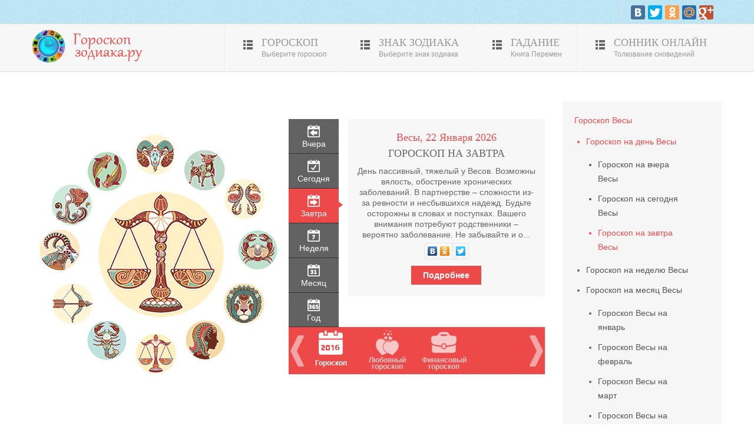

--- FILE ---
content_type: text/html; charset=utf-8
request_url: https://goroskopzodiaka.ru/%D0%B3%D0%BE%D1%80%D0%BE%D1%81%D0%BA%D0%BE%D0%BF-%D0%B2%D0%B5%D1%81%D1%8B/%D0%B3%D0%BE%D1%80%D0%BE%D1%81%D0%BA%D0%BE%D0%BF-%D0%BD%D0%B0-%D0%B4%D0%B5%D0%BD%D1%8C-%D0%B2%D0%B5%D1%81%D1%8B/%D0%B3%D0%BE%D1%80%D0%BE%D1%81%D0%BA%D0%BE%D0%BF-%D0%BD%D0%B0-%D0%B7%D0%B0%D0%B2%D1%82%D1%80%D0%B0-%D0%B2%D0%B5%D1%81%D1%8B/itemlist/category/204-%D0%BE%D0%B1%D1%89%D0%B5%D0%B5-%D0%BE%D0%BF%D0%B8%D1%81%D0%B0%D0%BD%D0%B8%D0%B5-%D0%B7%D0%BD%D0%B0%D0%BA%D0%B0
body_size: 59824
content:
<!DOCTYPE html>
<html prefix="og: http://ogp.me/ns#" lang="ru-ru">
<head>
  <base href="/%D0%B3%D0%BE%D1%80%D0%BE%D1%81%D0%BA%D0%BE%D0%BF-%D0%B2%D0%B5%D1%81%D1%8B/%D0%B3%D0%BE%D1%80%D0%BE%D1%81%D0%BA%D0%BE%D0%BF-%D0%BD%D0%B0-%D0%B4%D0%B5%D0%BD%D1%8C-%D0%B2%D0%B5%D1%81%D1%8B/%D0%B3%D0%BE%D1%80%D0%BE%D1%81%D0%BA%D0%BE%D0%BF-%D0%BD%D0%B0-%D0%B7%D0%B0%D0%B2%D1%82%D1%80%D0%B0-%D0%B2%D0%B5%D1%81%D1%8B/itemlist/category/204-%D0%BE%D0%B1%D1%89%D0%B5%D0%B5-%D0%BE%D0%BF%D0%B8%D1%81%D0%B0%D0%BD%D0%B8%D0%B5-%D0%B7%D0%BD%D0%B0%D0%BA%D0%B0">
  <meta http-equiv="content-type" content="text/html; charset=utf-8">
  <meta name="keywords" content="гороскоп,гороскоп зодиака,гороскоп на сегодня,гороскоп на 2016 год,гороскоп на завтра,любовный гороскоп,гороскоп на неделю">
  <meta property="og:url" content="http://goroskopzodiaka.ru/гороскоп-весы/гороскоп-на-день-весы/гороскоп-на-завтра-весы/itemlist/category/204-общее-описание-знака">
  <meta property="og:title" content="Общее описание знака - Гороскоп Зодиака ру">
  <meta property="og:type" content="website">
  <title>Общее описание знака - Гороскоп Зодиака ру</title>
  <link rel="stylesheet" href="/yt-assets/d0c5cbe13759832c3dcd80229ed9d172.css" type="text/css">
  <link href="/templates/sj_vinda/favicon.ico" rel="shortcut icon" type="image/vnd.microsoft.icon">
  <link rel="stylesheet" href="/components/com_k2/css/k2.css" type="text/css">
  <link rel="stylesheet" href="/templates/system/css/general.css" type="text/css">
  <link rel="stylesheet" href="/templates/system/css/system.css" type="text/css">
  <link rel="stylesheet" href="/templates/sj_vinda/asset/bootstrap/css/bootstrap.css" type="text/css">
  <link rel="stylesheet" href="/templates/sj_vinda/asset/animate/animate.css" type="text/css">
  <link rel="stylesheet" href="/templates/sj_vinda/asset/fonts/awesome/css/font-awesome.css" type="text/css">
  <link rel="stylesheet" href="/templates/sj_vinda/asset/fonts/socialico/font-socialico.css" type="text/css">
  <link rel="stylesheet" href="/templates/sj_vinda/css/template-tomato.css" type="text/css">
  <link rel="stylesheet" href="/templates/sj_vinda/css/bonus-page.css" type="text/css">
  <link rel="stylesheet" href="/templates/sj_vinda/css/your_css.css" type="text/css">
  <link rel="stylesheet" href="/templates/sj_vinda/css/pattern.css" type="text/css">
  <link rel="stylesheet" href="/templates/sj_vinda/asset/bootstrap/css/responsive.css" type="text/css">
  <link rel="stylesheet" href="/templates/sj_vinda/css/responsive.css" type="text/css">
  <link rel="stylesheet" href="http://fonts.googleapis.com/css?family=Cuprum" type="text/css">
  <link rel="stylesheet" href="/plugins/system/ytshortcodes/assets/css/awesome/font-awesome.css" type="text/css">
  <link rel="stylesheet" href="/plugins/system/ytshortcodes/assets/css/awesome/glyphicon.css" type="text/css">
  <link rel="stylesheet" href="/plugins/system/ytshortcodes/assets/css/shortcodes.css" type="text/css">
  <link rel="stylesheet" href="/modules/mod_sj_k2_categories/assets/css/mod_sj_k2_categories.css" type="text/css">
  <style type="text/css">

                #yt_menuposition #meganavigator ul.subnavi {
                        position: static;
                        left: auto;
                        right: auto;
                        box-shadow: none;
                        background:transparent;
                        border:none;
                }
                
                #meganavigator ul.subnavi>li {
                        margin-left: 0;
                }
                
                #meganavigator ul.subnavi>li.first {
                        margin-top: 0;
                }
        
  body.sj_vinda{font-size:14px}
  body.sj_vinda{font-family:arial,sans-serif;}
  h3.modtitle, .page-header,.item-title,.carousel-caption h4, .wellcomesj a.readmore, .item-title, .mgi-cat, .moduleItemTitle, .tab, .sj-collection, .num-item, .cat-title, .gfont, .catItemTitle,  .breadcrumb-title, .itemCommentsForm h3, .itemCommentsCounter, .itemAuthorName{font-family:Cuprum, serif !important}

  body.sj_vinda{
        background-color:#ffffff ;
        color:#666666 ;
  }

  body a{
        color:#153242 ;
  }
  #yt_header{background-color:#bee9f7 ;}
  #yt_footer{background-color:#ffffff ;}
  #yt_spotlight6{background-color:#ffffff ;}


  </style>
  <script src="/plugins/system/yt/includes/admin/js/jquery.min.js" type="text/javascript"></script>
  <script src="/plugins/system/yt/includes/admin/js/jquery-noconflict.js" type="text/javascript"></script>
  <script src="/media/system/js/mootools-core.js" type="text/javascript"></script>
  <script src="/media/system/js/core.js" type="text/javascript"></script>
  
  <script src="/components/com_k2/js/k2.js?v2.6.9&amp;sitepath=/" type="text/javascript"></script>
  <script src="/templates/sj_vinda/asset/bootstrap/js/bootstrap.min.js" type="text/javascript"></script>
  <script src="/templates/sj_vinda/js/keepmenu.js" type="text/javascript"></script>
  <script src="/templates/sj_vinda/js/yt-script.js" type="text/javascript"></script>
  <script src="/templates/sj_vinda/js/prettify.js" type="text/javascript"></script>
  <script src="/templates/sj_vinda/js/yt-extend.js" type="text/javascript"></script>
  <script src="/templates/sj_vinda/menusys/class/common/js/jquery.easing.1.3.js" type="text/javascript"></script>
  <script src="/templates/sj_vinda/menusys/class/mega/assets/jquery.megamenu.js" type="text/javascript"></script>
  <script src="/plugins/system/ytshortcodes/assets/js/jquery.prettyPhoto.js" type="text/javascript"></script>
  <script src="/plugins/system/ytshortcodes/assets/js/prettify.js" type="text/javascript"></script>
  <script src="/plugins/system/ytshortcodes/assets/js/shortcodes.js" type="text/javascript"></script>
  <script src="/modules/mod_sj_k2_categories/assets/js/jquery.sj_accordion.js" type="text/javascript"></script>
  <script src="/modules/mod_sj_k2_categories/assets/js/jquery.imagesloaded.js" type="text/javascript"></script>
  <script type="text/javascript">
        var TMPL_NAME = "sj_vinda";
        var TMPL_COOKIE = ["direction","fontSize","fontName","templateColor","bgcolor","linkcolor","textcolor","header-bgimage","header-bgcolor","spotlight6-bgcolor","footer-bgcolor","footer-bgimage","templateLayout","menustyle","googleWebFont","activeNotice"];

        function MobileRedirectUrl(){
          window.location.href = document.getElementById("yt-mobilemenu").value;
        }
  </script>
  <script type="text/javascript">
        window.addEvent("domready", function(){
        if (typeof jQuery != "undefined" && typeof MooTools != "undefined" ) {
        Element.implement({
        hide: function(how, mode){
        return this;
        }
        });
        }
        });
  </script>
  <meta name="HandheldFriendly" content="true">
  <meta name="format-detection" content="telephone=no">
  <meta name="viewport" content="width=device-width, initial-scale=1.0, maximum-scale=1.0, user-scalable=no">
  <style>
  .t_online {height: 14px; text-align: center; white-space: nowrap; position: relative; margin: -18px auto 2px; background: orange; color: #fff !important; padding: 0 0 2px;}
  #teaser_more a { display: block; padding: 70px 15px 0; background: url(http://s.mylove.ru/i/interactive/reload.png) no-repeat 4px 18px; color: #999;}
  .t_img:hover .t_baloon {display: block; position: absolute; z-index:2; opacity: 0.9; margin: -45px 0 0 10px; -webkit-border-radius: 3px; -moz-border-radius: 3px; border-radius: 3px; background: #fff; border: 1px solid #ccc; padding: 6px 8px;} 
  .t_baloon {display: none;} 
  .mylove_teaser span {color: #000; display: block;} 
  .mylove_teaser a {text-decoration: none; color: #2491cf;} 
  .mylove_teaser{font: 12px tahoma; display: inline-block; padding: 18px 15px 10px; border: 1px solid #555;} 
  .mylove_teaser div { float: left; margin: 0 3px 5px 3px; }
  .mylove_teaser .t_online { width: 70px; }
  .mylove_teaser img { border: none; }
  #clear {clear: both; height: 0; overflow: hidden; float: none !important;}
  </style>
</head>
<body id="bd" class="com_k2 view-itemlist tomato sj_vinda layout_main-right no-slider yt-jv2" onload="prettyPrint()">
  <section id="yt_wrapper">
    <a id="top" name="scroll-to-top"></a>
    <header id="yt_header" class="block">
      <div class="yt-main">
        <div class="yt-main-in1 container">
          <div class="yt-main-in2 row-fluid">
            <div id="top1" class="span8 first" data-tablet="span6"></div>
            <div id="top2" class="span4" data-tablet="span6">
              <div id="k2ModuleBox519" class="k2CustomCodeBlock">
                <script type="text/javascript" src="//yandex.st/share/share.js" charset="utf-8"></script>
                <div class="yashare-auto-init" data-yasharel10n="ru" data-yasharequickservices="yaru,vkontakte,facebook,twitter,odnoklassniki,moimir,gplus" data-yasharetheme="counter"></div>
              </div>
            </div>
          </div>
        </div>
      </div>
    </header>
    <section id="yt_menuwrap" class="block">
      <div class="yt-main">
        <div class="yt-main-in1 container">
          <div class="yt-main-in2 row-fluid">
            <div id="yt_logoposition" class="logo-wrap" data-tablet="span4">
              <a href="/" title="Гороскоп Зодиака ру"><img alt="Гороскоп Зодиака ру" src="/templates/sj_vinda/images/logo.png"></a>
            </div>
            <div id="yt_menuposition" class="span12">
              <ul id="meganavigator" class="navi">
                <li class="level1 first havechild">
                  <a title="Гороскоп" class="level1 first havechild showicon showdesc item-link" href="/"><span class="menu-icon"><img src="/images/menu_image/icon_categories.png" alt=""></span> <span class="menu-title-desc"><span class="menu-title">Гороскоп</span><span class="menu-desc">Выберите гороскоп</span></span></a>
                  <div class="level2 menu mega-content">
                    <div class="mega-content-inner">
                      <div class="mega-col first one">
                        <ul class="subnavi level2">
                          <li class="level2 first havechild">
                            <a title="ГОРОСКОП ЗНАКА ЗОДИАКА 2017" class="level2 first havechild item-link" href="/%D0%B3%D0%BE%D1%80%D0%BE%D1%81%D0%BA%D0%BE%D0%BF/%D0%B3%D0%BE%D1%80%D0%BE%D1%81%D0%BA%D0%BE%D0%BF-%D0%B7%D0%BE%D0%B4%D0%B8%D0%B0%D0%BA%D0%B0"><span class="menu-title-desc"><span class="menu-title">ГОРОСКОП ЗНАКА ЗОДИАКА 2017</span></span></a>
                            <div class="level3 menu mega-content">
                              <div class="mega-content-inner">
                                <div class="mega-col first one">
                                  <ul class="subnavi level3">
                                    <li class="level3 first">
                                      <a title="Овен" class="level3 first item-link" href="/%D0%B3%D0%BE%D1%80%D0%BE%D1%81%D0%BA%D0%BE%D0%BF/%D0%B3%D0%BE%D1%80%D0%BE%D1%81%D0%BA%D0%BE%D0%BF-%D0%B7%D0%BE%D0%B4%D0%B8%D0%B0%D0%BA%D0%B0/%D0%BE%D0%B2%D0%B5%D0%BD"><span class="menu-title-desc"><span class="menu-title">Овен</span></span></a>
                                    </li>
                                    <li class="level3">
                                      <a title="Телец" class="level3 item-link" href="/%D0%B3%D0%BE%D1%80%D0%BE%D1%81%D0%BA%D0%BE%D0%BF/%D0%B3%D0%BE%D1%80%D0%BE%D1%81%D0%BA%D0%BE%D0%BF-%D0%B7%D0%BE%D0%B4%D0%B8%D0%B0%D0%BA%D0%B0/%D1%82%D0%B5%D0%BB%D0%B5%D1%86"><span class="menu-title-desc"><span class="menu-title">Телец</span></span></a>
                                    </li>
                                    <li class="level3">
                                      <a title="Близнецы" class="level3 item-link" href="/%D0%B3%D0%BE%D1%80%D0%BE%D1%81%D0%BA%D0%BE%D0%BF/%D0%B3%D0%BE%D1%80%D0%BE%D1%81%D0%BA%D0%BE%D0%BF-%D0%B7%D0%BE%D0%B4%D0%B8%D0%B0%D0%BA%D0%B0/%D0%B1%D0%BB%D0%B8%D0%B7%D0%BD%D0%B5%D1%86%D1%8B"><span class="menu-title-desc"><span class="menu-title">Близнецы</span></span></a>
                                    </li>
                                    <li class="level3">
                                      <a title="Рак" class="level3 item-link" href="/%D0%B3%D0%BE%D1%80%D0%BE%D1%81%D0%BA%D0%BE%D0%BF/%D0%B3%D0%BE%D1%80%D0%BE%D1%81%D0%BA%D0%BE%D0%BF-%D0%B7%D0%BE%D0%B4%D0%B8%D0%B0%D0%BA%D0%B0/%D1%80%D0%B0%D0%BA"><span class="menu-title-desc"><span class="menu-title">Рак</span></span></a>
                                    </li>
                                    <li class="level3">
                                      <a title="Лев" class="level3 item-link" href="/%D0%B3%D0%BE%D1%80%D0%BE%D1%81%D0%BA%D0%BE%D0%BF/%D0%B3%D0%BE%D1%80%D0%BE%D1%81%D0%BA%D0%BE%D0%BF-%D0%B7%D0%BE%D0%B4%D0%B8%D0%B0%D0%BA%D0%B0/%D0%BB%D0%B5%D0%B2"><span class="menu-title-desc"><span class="menu-title">Лев</span></span></a>
                                    </li>
                                    <li class="level3">
                                      <a title="Дева" class="level3 item-link" href="/%D0%B3%D0%BE%D1%80%D0%BE%D1%81%D0%BA%D0%BE%D0%BF/%D0%B3%D0%BE%D1%80%D0%BE%D1%81%D0%BA%D0%BE%D0%BF-%D0%B7%D0%BE%D0%B4%D0%B8%D0%B0%D0%BA%D0%B0/%D0%B4%D0%B5%D0%B2%D0%B0"><span class="menu-title-desc"><span class="menu-title">Дева</span></span></a>
                                    </li>
                                    <li class="level3">
                                      <a title="Весы" class="level3 item-link" href="/%D0%B3%D0%BE%D1%80%D0%BE%D1%81%D0%BA%D0%BE%D0%BF/%D0%B3%D0%BE%D1%80%D0%BE%D1%81%D0%BA%D0%BE%D0%BF-%D0%B7%D0%BE%D0%B4%D0%B8%D0%B0%D0%BA%D0%B0/%D0%B2%D0%B5%D1%81%D1%8B"><span class="menu-title-desc"><span class="menu-title">Весы</span></span></a>
                                    </li>
                                    <li class="level3">
                                      <a title="Скорпион" class="level3 item-link" href="/%D0%B3%D0%BE%D1%80%D0%BE%D1%81%D0%BA%D0%BE%D0%BF/%D0%B3%D0%BE%D1%80%D0%BE%D1%81%D0%BA%D0%BE%D0%BF-%D0%B7%D0%BE%D0%B4%D0%B8%D0%B0%D0%BA%D0%B0/%D1%81%D0%BA%D0%BE%D1%80%D0%BF%D0%B8%D0%BE%D0%BD"><span class="menu-title-desc"><span class="menu-title">Скорпион</span></span></a>
                                    </li>
                                    <li class="level3">
                                      <a title="Стрелец" class="level3 item-link" href="/%D0%B3%D0%BE%D1%80%D0%BE%D1%81%D0%BA%D0%BE%D0%BF/%D0%B3%D0%BE%D1%80%D0%BE%D1%81%D0%BA%D0%BE%D0%BF-%D0%B7%D0%BE%D0%B4%D0%B8%D0%B0%D0%BA%D0%B0/%D1%81%D1%82%D1%80%D0%B5%D0%BB%D0%B5%D1%86"><span class="menu-title-desc"><span class="menu-title">Стрелец</span></span></a>
                                    </li>
                                    <li class="level3">
                                      <a title="Козерог" class="level3 item-link" href="/%D0%B3%D0%BE%D1%80%D0%BE%D1%81%D0%BA%D0%BE%D0%BF/%D0%B3%D0%BE%D1%80%D0%BE%D1%81%D0%BA%D0%BE%D0%BF-%D0%B7%D0%BE%D0%B4%D0%B8%D0%B0%D0%BA%D0%B0/%D0%BA%D0%BE%D0%B7%D0%B5%D1%80%D0%BE%D0%B3"><span class="menu-title-desc"><span class="menu-title">Козерог</span></span></a>
                                    </li>
                                    <li class="level3">
                                      <a title="Водолей" class="level3 item-link" href="/%D0%B3%D0%BE%D1%80%D0%BE%D1%81%D0%BA%D0%BE%D0%BF/%D0%B3%D0%BE%D1%80%D0%BE%D1%81%D0%BA%D0%BE%D0%BF-%D0%B7%D0%BE%D0%B4%D0%B8%D0%B0%D0%BA%D0%B0/%D0%B2%D0%BE%D0%B4%D0%BE%D0%BB%D0%B5%D0%B9"><span class="menu-title-desc"><span class="menu-title">Водолей</span></span></a>
                                    </li>
                                    <li class="level3 last">
                                      <a title="Рыбы" class="level3 last item-link" href="/%D0%B3%D0%BE%D1%80%D0%BE%D1%81%D0%BA%D0%BE%D0%BF/%D0%B3%D0%BE%D1%80%D0%BE%D1%81%D0%BA%D0%BE%D0%BF-%D0%B7%D0%BE%D0%B4%D0%B8%D0%B0%D0%BA%D0%B0/%D1%80%D1%8B%D0%B1%D1%8B"><span class="menu-title-desc"><span class="menu-title">Рыбы</span></span></a>
                                    </li>
                                  </ul>
                                </div>
                              </div>
                            </div>
                          </li>
                          <li class="level2">
                            <a title="ЛЮБОВНЫЙ ГОРОСКОП" class="level2 item-link" href="/%D0%B3%D0%BE%D1%80%D0%BE%D1%81%D0%BA%D0%BE%D0%BF/%D0%BB%D1%8E%D0%B1%D0%BE%D0%B2%D0%BD%D1%8B%D0%B9-%D0%B3%D0%BE%D1%80%D0%BE%D1%81%D0%BA%D0%BE%D0%BF"><span class="menu-title-desc"><span class="menu-title">ЛЮБОВНЫЙ ГОРОСКОП</span></span></a>
                          </li>
                          <li class="level2">
                            <a title="ФИНАНСОВЫЙ ГОРОСКОП" class="level2 item-link" href="/%D0%B3%D0%BE%D1%80%D0%BE%D1%81%D0%BA%D0%BE%D0%BF/%D1%84%D0%B8%D0%BD%D0%B0%D0%BD%D1%81%D0%BE%D0%B2%D1%8B%D0%B9-%D0%B3%D0%BE%D1%80%D0%BE%D1%81%D0%BA%D0%BE%D0%BF"><span class="menu-title-desc"><span class="menu-title">ФИНАНСОВЫЙ ГОРОСКОП</span></span></a>
                          </li>
                          <li class="level2 last havechild">
                            <div title="ГОРОСКОП НА" class="level2 last havechild item-link separator">
                              <span class="menu-title-desc"><span class="menu-title">ГОРОСКОП НА</span></span>
                            </div>
                            <div class="level3 menu mega-content">
                              <div class="mega-content-inner">
                                <div class="mega-col first one">
                                  <ul class="subnavi level3">
                                    <li class="level3 first">
                                      <a title="Вчера" class="level3 first item-link" href="/%D0%B3%D0%BE%D1%80%D0%BE%D1%81%D0%BA%D0%BE%D0%BF/%D0%B3%D0%BE%D1%80%D0%BE%D1%81%D0%BA%D0%BE%D0%BF-%D0%BD%D0%B0/%D0%B2%D1%87%D0%B5%D1%80%D0%B0"><span class="menu-title-desc"><span class="menu-title">Вчера</span></span></a>
                                    </li>
                                    <li class="level3">
                                      <a title="Сегодня" class="level3 item-link" href="/%D0%B3%D0%BE%D1%80%D0%BE%D1%81%D0%BA%D0%BE%D0%BF/%D0%B3%D0%BE%D1%80%D0%BE%D1%81%D0%BA%D0%BE%D0%BF-%D0%BD%D0%B0/%D1%81%D0%B5%D0%B3%D0%BE%D0%B4%D0%BD%D1%8F"><span class="menu-title-desc"><span class="menu-title">Сегодня</span></span></a>
                                    </li>
                                    <li class="level3">
                                      <a title="Завтра" class="level3 item-link" href="/%D0%B3%D0%BE%D1%80%D0%BE%D1%81%D0%BA%D0%BE%D0%BF/%D0%B3%D0%BE%D1%80%D0%BE%D1%81%D0%BA%D0%BE%D0%BF-%D0%BD%D0%B0/%D0%B7%D0%B0%D0%B2%D1%82%D1%80%D0%B0"><span class="menu-title-desc"><span class="menu-title">Завтра</span></span></a>
                                    </li>
                                    <li class="level3">
                                      <a title="Неделю" class="level3 item-link" href="/%D0%B3%D0%BE%D1%80%D0%BE%D1%81%D0%BA%D0%BE%D0%BF/%D0%B3%D0%BE%D1%80%D0%BE%D1%81%D0%BA%D0%BE%D0%BF-%D0%BD%D0%B0/%D0%BD%D0%B5%D0%B4%D0%B5%D0%BB%D1%8E"><span class="menu-title-desc"><span class="menu-title">Неделю</span></span></a>
                                    </li>
                                    <li class="level3">
                                      <a title="Месяц" class="level3 item-link" href="/%D0%B3%D0%BE%D1%80%D0%BE%D1%81%D0%BA%D0%BE%D0%BF/%D0%B3%D0%BE%D1%80%D0%BE%D1%81%D0%BA%D0%BE%D0%BF-%D0%BD%D0%B0/%D0%BC%D0%B5%D1%81%D1%8F%D1%86"><span class="menu-title-desc"><span class="menu-title">Месяц</span></span></a>
                                    </li>
                                    <li class="level3 last">
                                      <a title="Год" class="level3 last item-link" href="/%D0%B3%D0%BE%D1%80%D0%BE%D1%81%D0%BA%D0%BE%D0%BF/%D0%B3%D0%BE%D1%80%D0%BE%D1%81%D0%BA%D0%BE%D0%BF-%D0%BD%D0%B0/%D0%B3%D0%BE%D0%B4"><span class="menu-title-desc"><span class="menu-title">Год</span></span></a>
                                    </li>
                                  </ul>
                                </div>
                              </div>
                            </div>
                          </li>
                        </ul>
                      </div>
                    </div>
                  </div>
                </li>
                <li class="level1 havechild">
                  <div title="Знак зодиака" class="level1 havechild showicon showdesc item-link separator">
                    <span class="menu-icon"><img src="/images/menu_image/icon_categories.png" alt=""></span> <span class="menu-title-desc"><span class="menu-title">Знак зодиака</span><span class="menu-desc">Выберите знак зодиака</span></span>
                  </div>
                  <div class="level2 menu mega-content">
                    <div class="mega-content-inner">
                      <div class="mega-col first one">
                        <ul class="subnavi level2">
                          <li class="level2 first havechild">
                            <div title="Овен" class="level2 first havechild item-link separator">
                              <span class="menu-title-desc"><span class="menu-title">Овен</span></span>
                            </div>
                            <div class="level3 menu mega-content">
                              <div class="mega-content-inner">
                                <div class="mega-col first one">
                                  <ul class="subnavi level3">
                                    <li class="level3 first">
                                      <a title="Общее описание" class="level3 first item-link" href="/%D0%B7%D0%BD%D0%B0%D0%BA-%D0%B7%D0%BE%D0%B4%D0%B8%D0%B0%D0%BA%D0%B0/%D0%BE%D0%B2%D0%B5%D0%BD/%D0%BE%D0%B1%D1%89%D0%B5%D0%B5-%D0%BE%D0%BF%D0%B8%D1%81%D0%B0%D0%BD%D0%B8%D0%B5"><span class="menu-title-desc"><span class="menu-title">Общее описание</span></span></a>
                                    </li>
                                    <li class="level3">
                                      <a title="Психология и стихия" class="level3 item-link" href="/%D0%B7%D0%BD%D0%B0%D0%BA-%D0%B7%D0%BE%D0%B4%D0%B8%D0%B0%D0%BA%D0%B0/%D0%BE%D0%B2%D0%B5%D0%BD/%D0%BF%D1%81%D0%B8%D1%85%D0%BE%D0%BB%D0%BE%D0%B3%D0%B8%D1%8F-%D0%B8-%D1%81%D1%82%D0%B8%D1%85%D0%B8%D1%8F"><span class="menu-title-desc"><span class="menu-title">Психология и стихия</span></span></a>
                                    </li>
                                    <li class="level3">
                                      <a title="Здоровье и успех" class="level3 item-link" href="/%D0%B7%D0%BD%D0%B0%D0%BA-%D0%B7%D0%BE%D0%B4%D0%B8%D0%B0%D0%BA%D0%B0/%D0%BE%D0%B2%D0%B5%D0%BD/%D0%B7%D0%B4%D0%BE%D1%80%D0%BE%D0%B2%D1%8C%D0%B5-%D0%B8-%D1%83%D1%81%D0%BF%D0%B5%D1%85"><span class="menu-title-desc"><span class="menu-title">Здоровье и успех</span></span></a>
                                    </li>
                                    <li class="level3 last">
                                      <a title="Любовь и брак" class="level3 last item-link" href="/%D0%B7%D0%BD%D0%B0%D0%BA-%D0%B7%D0%BE%D0%B4%D0%B8%D0%B0%D0%BA%D0%B0/%D0%BE%D0%B2%D0%B5%D0%BD/%D0%BB%D1%8E%D0%B1%D0%BE%D0%B2%D1%8C-%D0%B8-%D0%B1%D1%80%D0%B0%D0%BA"><span class="menu-title-desc"><span class="menu-title">Любовь и брак</span></span></a>
                                    </li>
                                  </ul>
                                </div>
                              </div>
                            </div>
                          </li>
                          <li class="level2 havechild">
                            <div title="Телец" class="level2 havechild item-link separator">
                              <span class="menu-title-desc"><span class="menu-title">Телец</span></span>
                            </div>
                            <div class="level3 menu mega-content">
                              <div class="mega-content-inner">
                                <div class="mega-col first one">
                                  <ul class="subnavi level3">
                                    <li class="level3 first">
                                      <a title="Общее описание" class="level3 first item-link" href="/%D0%B7%D0%BD%D0%B0%D0%BA-%D0%B7%D0%BE%D0%B4%D0%B8%D0%B0%D0%BA%D0%B0/%D1%82%D0%B5%D0%BB%D0%B5%D1%86/%D0%BE%D0%B1%D1%89%D0%B5%D0%B5-%D0%BE%D0%BF%D0%B8%D1%81%D0%B0%D0%BD%D0%B8%D0%B5"><span class="menu-title-desc"><span class="menu-title">Общее описание</span></span></a>
                                    </li>
                                    <li class="level3">
                                      <a title="Психология и стихия" class="level3 item-link" href="/%D0%B7%D0%BD%D0%B0%D0%BA-%D0%B7%D0%BE%D0%B4%D0%B8%D0%B0%D0%BA%D0%B0/%D1%82%D0%B5%D0%BB%D0%B5%D1%86/%D0%BF%D1%81%D0%B8%D1%85%D0%BE%D0%BB%D0%BE%D0%B3%D0%B8%D1%8F-%D0%B8-%D1%81%D1%82%D0%B8%D1%85%D0%B8%D1%8F"><span class="menu-title-desc"><span class="menu-title">Психология и стихия</span></span></a>
                                    </li>
                                    <li class="level3">
                                      <a title="Здоровье и успех" class="level3 item-link" href="/%D0%B7%D0%BD%D0%B0%D0%BA-%D0%B7%D0%BE%D0%B4%D0%B8%D0%B0%D0%BA%D0%B0/%D1%82%D0%B5%D0%BB%D0%B5%D1%86/%D0%B7%D0%B4%D0%BE%D1%80%D0%BE%D0%B2%D1%8C%D0%B5-%D0%B8-%D1%83%D1%81%D0%BF%D0%B5%D1%85"><span class="menu-title-desc"><span class="menu-title">Здоровье и успех</span></span></a>
                                    </li>
                                    <li class="level3 last">
                                      <a title="Любовь и брак" class="level3 last item-link" href="/%D0%B7%D0%BD%D0%B0%D0%BA-%D0%B7%D0%BE%D0%B4%D0%B8%D0%B0%D0%BA%D0%B0/%D1%82%D0%B5%D0%BB%D0%B5%D1%86/%D0%BB%D1%8E%D0%B1%D0%BE%D0%B2%D1%8C-%D0%B8-%D0%B1%D1%80%D0%B0%D0%BA"><span class="menu-title-desc"><span class="menu-title">Любовь и брак</span></span></a>
                                    </li>
                                  </ul>
                                </div>
                              </div>
                            </div>
                          </li>
                          <li class="level2 havechild">
                            <div title="Близнецы" class="level2 havechild item-link separator">
                              <span class="menu-title-desc"><span class="menu-title">Близнецы</span></span>
                            </div>
                            <div class="level3 menu mega-content">
                              <div class="mega-content-inner">
                                <div class="mega-col first one">
                                  <ul class="subnavi level3">
                                    <li class="level3 first">
                                      <a title="Общее описание" class="level3 first item-link" href="/%D0%B7%D0%BD%D0%B0%D0%BA-%D0%B7%D0%BE%D0%B4%D0%B8%D0%B0%D0%BA%D0%B0/%D0%B1%D0%BB%D0%B8%D0%B7%D0%BD%D0%B5%D1%86%D1%8B/%D0%BE%D0%B1%D1%89%D0%B5%D0%B5-%D0%BE%D0%BF%D0%B8%D1%81%D0%B0%D0%BD%D0%B8%D0%B5"><span class="menu-title-desc"><span class="menu-title">Общее описание</span></span></a>
                                    </li>
                                    <li class="level3">
                                      <a title="Психология и стихия" class="level3 item-link" href="/%D0%B7%D0%BD%D0%B0%D0%BA-%D0%B7%D0%BE%D0%B4%D0%B8%D0%B0%D0%BA%D0%B0/%D0%B1%D0%BB%D0%B8%D0%B7%D0%BD%D0%B5%D1%86%D1%8B/%D0%BF%D1%81%D0%B8%D1%85%D0%BE%D0%BB%D0%BE%D0%B3%D0%B8%D1%8F-%D0%B8-%D1%81%D1%82%D0%B8%D1%85%D0%B8%D1%8F"><span class="menu-title-desc"><span class="menu-title">Психология и стихия</span></span></a>
                                    </li>
                                    <li class="level3">
                                      <a title="Здоровье и успех" class="level3 item-link" href="/%D0%B7%D0%BD%D0%B0%D0%BA-%D0%B7%D0%BE%D0%B4%D0%B8%D0%B0%D0%BA%D0%B0/%D0%B1%D0%BB%D0%B8%D0%B7%D0%BD%D0%B5%D1%86%D1%8B/%D0%B7%D0%B4%D0%BE%D1%80%D0%BE%D0%B2%D1%8C%D0%B5-%D0%B8-%D1%83%D1%81%D0%BF%D0%B5%D1%85"><span class="menu-title-desc"><span class="menu-title">Здоровье и успех</span></span></a>
                                    </li>
                                    <li class="level3 last">
                                      <a title="Любовь и брак" class="level3 last item-link" href="/%D0%B7%D0%BD%D0%B0%D0%BA-%D0%B7%D0%BE%D0%B4%D0%B8%D0%B0%D0%BA%D0%B0/%D0%B1%D0%BB%D0%B8%D0%B7%D0%BD%D0%B5%D1%86%D1%8B/%D0%BB%D1%8E%D0%B1%D0%BE%D0%B2%D1%8C-%D0%B8-%D0%B1%D1%80%D0%B0%D0%BA"><span class="menu-title-desc"><span class="menu-title">Любовь и брак</span></span></a>
                                    </li>
                                  </ul>
                                </div>
                              </div>
                            </div>
                          </li>
                          <li class="level2 havechild">
                            <div title="Рак" class="level2 havechild item-link separator">
                              <span class="menu-title-desc"><span class="menu-title">Рак</span></span>
                            </div>
                            <div class="level3 menu mega-content">
                              <div class="mega-content-inner">
                                <div class="mega-col first one">
                                  <ul class="subnavi level3">
                                    <li class="level3 first">
                                      <a title="Общее описание" class="level3 first item-link" href="/%D0%B7%D0%BD%D0%B0%D0%BA-%D0%B7%D0%BE%D0%B4%D0%B8%D0%B0%D0%BA%D0%B0/%D1%80%D0%B0%D0%BA/%D0%BE%D0%B1%D1%89%D0%B5%D0%B5-%D0%BE%D0%BF%D0%B8%D1%81%D0%B0%D0%BD%D0%B8%D0%B5"><span class="menu-title-desc"><span class="menu-title">Общее описание</span></span></a>
                                    </li>
                                    <li class="level3">
                                      <a title="Психология и стихия" class="level3 item-link" href="/%D0%B7%D0%BD%D0%B0%D0%BA-%D0%B7%D0%BE%D0%B4%D0%B8%D0%B0%D0%BA%D0%B0/%D1%80%D0%B0%D0%BA/%D0%BF%D1%81%D0%B8%D1%85%D0%BE%D0%BB%D0%BE%D0%B3%D0%B8%D1%8F-%D0%B8-%D1%81%D1%82%D0%B8%D1%85%D0%B8%D1%8F"><span class="menu-title-desc"><span class="menu-title">Психология и стихия</span></span></a>
                                    </li>
                                    <li class="level3">
                                      <a title="Здоровье и успех" class="level3 item-link" href="/%D0%B7%D0%BD%D0%B0%D0%BA-%D0%B7%D0%BE%D0%B4%D0%B8%D0%B0%D0%BA%D0%B0/%D1%80%D0%B0%D0%BA/%D0%B7%D0%B4%D0%BE%D1%80%D0%BE%D0%B2%D1%8C%D0%B5-%D0%B8-%D1%83%D1%81%D0%BF%D0%B5%D1%85"><span class="menu-title-desc"><span class="menu-title">Здоровье и успех</span></span></a>
                                    </li>
                                    <li class="level3 last">
                                      <a title="Любовь и брак" class="level3 last item-link" href="/%D0%B7%D0%BD%D0%B0%D0%BA-%D0%B7%D0%BE%D0%B4%D0%B8%D0%B0%D0%BA%D0%B0/%D1%80%D0%B0%D0%BA/%D0%BB%D1%8E%D0%B1%D0%BE%D0%B2%D1%8C-%D0%B8-%D0%B1%D1%80%D0%B0%D0%BA"><span class="menu-title-desc"><span class="menu-title">Любовь и брак</span></span></a>
                                    </li>
                                  </ul>
                                </div>
                              </div>
                            </div>
                          </li>
                          <li class="level2 havechild">
                            <div title="Лев" class="level2 havechild item-link separator">
                              <span class="menu-title-desc"><span class="menu-title">Лев</span></span>
                            </div>
                            <div class="level3 menu mega-content">
                              <div class="mega-content-inner">
                                <div class="mega-col first one">
                                  <ul class="subnavi level3">
                                    <li class="level3 first">
                                      <a title="Общее описание" class="level3 first item-link" href="/%D0%B7%D0%BD%D0%B0%D0%BA-%D0%B7%D0%BE%D0%B4%D0%B8%D0%B0%D0%BA%D0%B0/%D0%BB%D0%B5%D0%B2/%D0%BE%D0%B1%D1%89%D0%B5%D0%B5-%D0%BE%D0%BF%D0%B8%D1%81%D0%B0%D0%BD%D0%B8%D0%B5"><span class="menu-title-desc"><span class="menu-title">Общее описание</span></span></a>
                                    </li>
                                    <li class="level3">
                                      <a title="Психология и стихия" class="level3 item-link" href="/%D0%B7%D0%BD%D0%B0%D0%BA-%D0%B7%D0%BE%D0%B4%D0%B8%D0%B0%D0%BA%D0%B0/%D0%BB%D0%B5%D0%B2/%D0%BF%D1%81%D0%B8%D1%85%D0%BE%D0%BB%D0%BE%D0%B3%D0%B8%D1%8F-%D0%B8-%D1%81%D1%82%D0%B8%D1%85%D0%B8%D1%8F"><span class="menu-title-desc"><span class="menu-title">Психология и стихия</span></span></a>
                                    </li>
                                    <li class="level3">
                                      <a title="Здоровье и успех" class="level3 item-link" href="/%D0%B7%D0%BD%D0%B0%D0%BA-%D0%B7%D0%BE%D0%B4%D0%B8%D0%B0%D0%BA%D0%B0/%D0%BB%D0%B5%D0%B2/%D0%B7%D0%B4%D0%BE%D1%80%D0%BE%D0%B2%D1%8C%D0%B5-%D0%B8-%D1%83%D1%81%D0%BF%D0%B5%D1%85"><span class="menu-title-desc"><span class="menu-title">Здоровье и успех</span></span></a>
                                    </li>
                                    <li class="level3 last">
                                      <a title="Любовь и брак" class="level3 last item-link" href="/%D0%B7%D0%BD%D0%B0%D0%BA-%D0%B7%D0%BE%D0%B4%D0%B8%D0%B0%D0%BA%D0%B0/%D0%BB%D0%B5%D0%B2/%D0%BB%D1%8E%D0%B1%D0%BE%D0%B2%D1%8C-%D0%B8-%D0%B1%D1%80%D0%B0%D0%BA"><span class="menu-title-desc"><span class="menu-title">Любовь и брак</span></span></a>
                                    </li>
                                  </ul>
                                </div>
                              </div>
                            </div>
                          </li>
                          <li class="level2 havechild">
                            <div title="Дева" class="level2 havechild item-link separator">
                              <span class="menu-title-desc"><span class="menu-title">Дева</span></span>
                            </div>
                            <div class="level3 menu mega-content">
                              <div class="mega-content-inner">
                                <div class="mega-col first one">
                                  <ul class="subnavi level3">
                                    <li class="level3 first">
                                      <a title="Общее описание" class="level3 first item-link" href="/%D0%B7%D0%BD%D0%B0%D0%BA-%D0%B7%D0%BE%D0%B4%D0%B8%D0%B0%D0%BA%D0%B0/%D0%B4%D0%B5%D0%B2%D0%B0/%D0%BE%D0%B1%D1%89%D0%B5%D0%B5-%D0%BE%D0%BF%D0%B8%D1%81%D0%B0%D0%BD%D0%B8%D0%B5"><span class="menu-title-desc"><span class="menu-title">Общее описание</span></span></a>
                                    </li>
                                    <li class="level3">
                                      <a title="Психология и стихия" class="level3 item-link" href="/%D0%B7%D0%BD%D0%B0%D0%BA-%D0%B7%D0%BE%D0%B4%D0%B8%D0%B0%D0%BA%D0%B0/%D0%B4%D0%B5%D0%B2%D0%B0/%D0%BF%D1%81%D0%B8%D1%85%D0%BE%D0%BB%D0%BE%D0%B3%D0%B8%D1%8F-%D0%B8-%D1%81%D1%82%D0%B8%D1%85%D0%B8%D1%8F"><span class="menu-title-desc"><span class="menu-title">Психология и стихия</span></span></a>
                                    </li>
                                    <li class="level3">
                                      <a title="Здоровье и успех" class="level3 item-link" href="/%D0%B7%D0%BD%D0%B0%D0%BA-%D0%B7%D0%BE%D0%B4%D0%B8%D0%B0%D0%BA%D0%B0/%D0%B4%D0%B5%D0%B2%D0%B0/%D0%B7%D0%B4%D0%BE%D1%80%D0%BE%D0%B2%D1%8C%D0%B5-%D0%B8-%D1%83%D1%81%D0%BF%D0%B5%D1%85"><span class="menu-title-desc"><span class="menu-title">Здоровье и успех</span></span></a>
                                    </li>
                                    <li class="level3 last">
                                      <a title="Любовь и брак" class="level3 last item-link" href="/%D0%B7%D0%BD%D0%B0%D0%BA-%D0%B7%D0%BE%D0%B4%D0%B8%D0%B0%D0%BA%D0%B0/%D0%B4%D0%B5%D0%B2%D0%B0/%D0%BB%D1%8E%D0%B1%D0%BE%D0%B2%D1%8C-%D0%B8-%D0%B1%D1%80%D0%B0%D0%BA"><span class="menu-title-desc"><span class="menu-title">Любовь и брак</span></span></a>
                                    </li>
                                  </ul>
                                </div>
                              </div>
                            </div>
                          </li>
                          <li class="level2 havechild">
                            <div title="Весы" class="level2 havechild item-link separator">
                              <span class="menu-title-desc"><span class="menu-title">Весы</span></span>
                            </div>
                            <div class="level3 menu mega-content">
                              <div class="mega-content-inner">
                                <div class="mega-col first one">
                                  <ul class="subnavi level3">
                                    <li class="level3 first">
                                      <a title="Общее описание" class="level3 first item-link" href="/%D0%B7%D0%BD%D0%B0%D0%BA-%D0%B7%D0%BE%D0%B4%D0%B8%D0%B0%D0%BA%D0%B0/%D0%B2%D0%B5%D1%81%D1%8B/%D0%BE%D0%B1%D1%89%D0%B5%D0%B5-%D0%BE%D0%BF%D0%B8%D1%81%D0%B0%D0%BD%D0%B8%D0%B5"><span class="menu-title-desc"><span class="menu-title">Общее описание</span></span></a>
                                    </li>
                                    <li class="level3">
                                      <a title="Психология и стихия" class="level3 item-link" href="/%D0%B7%D0%BD%D0%B0%D0%BA-%D0%B7%D0%BE%D0%B4%D0%B8%D0%B0%D0%BA%D0%B0/%D0%B2%D0%B5%D1%81%D1%8B/%D0%BF%D1%81%D0%B8%D1%85%D0%BE%D0%BB%D0%BE%D0%B3%D0%B8%D1%8F-%D0%B8-%D1%81%D1%82%D0%B8%D1%85%D0%B8%D1%8F"><span class="menu-title-desc"><span class="menu-title">Психология и стихия</span></span></a>
                                    </li>
                                    <li class="level3">
                                      <a title="Здоровье и успех" class="level3 item-link" href="/%D0%B7%D0%BD%D0%B0%D0%BA-%D0%B7%D0%BE%D0%B4%D0%B8%D0%B0%D0%BA%D0%B0/%D0%B2%D0%B5%D1%81%D1%8B/%D0%B7%D0%B4%D0%BE%D1%80%D0%BE%D0%B2%D1%8C%D0%B5-%D0%B8-%D1%83%D1%81%D0%BF%D0%B5%D1%85"><span class="menu-title-desc"><span class="menu-title">Здоровье и успех</span></span></a>
                                    </li>
                                    <li class="level3 last">
                                      <a title="Любовь и брак" class="level3 last item-link" href="/%D0%B7%D0%BD%D0%B0%D0%BA-%D0%B7%D0%BE%D0%B4%D0%B8%D0%B0%D0%BA%D0%B0/%D0%B2%D0%B5%D1%81%D1%8B/%D0%BB%D1%8E%D0%B1%D0%BE%D0%B2%D1%8C-%D0%B8-%D0%B1%D1%80%D0%B0%D0%BA"><span class="menu-title-desc"><span class="menu-title">Любовь и брак</span></span></a>
                                    </li>
                                  </ul>
                                </div>
                              </div>
                            </div>
                          </li>
                          <li class="level2 havechild">
                            <div title="Скорпион" class="level2 havechild item-link separator">
                              <span class="menu-title-desc"><span class="menu-title">Скорпион</span></span>
                            </div>
                            <div class="level3 menu mega-content">
                              <div class="mega-content-inner">
                                <div class="mega-col first one">
                                  <ul class="subnavi level3">
                                    <li class="level3 first">
                                      <a title="Общее описание" class="level3 first item-link" href="/%D0%B7%D0%BD%D0%B0%D0%BA-%D0%B7%D0%BE%D0%B4%D0%B8%D0%B0%D0%BA%D0%B0/%D1%81%D0%BA%D0%BE%D1%80%D0%BF%D0%B8%D0%BE%D0%BD/%D0%BE%D0%B1%D1%89%D0%B5%D0%B5-%D0%BE%D0%BF%D0%B8%D1%81%D0%B0%D0%BD%D0%B8%D0%B5"><span class="menu-title-desc"><span class="menu-title">Общее описание</span></span></a>
                                    </li>
                                    <li class="level3">
                                      <a title="Психология и стихия" class="level3 item-link" href="/%D0%B7%D0%BD%D0%B0%D0%BA-%D0%B7%D0%BE%D0%B4%D0%B8%D0%B0%D0%BA%D0%B0/%D1%81%D0%BA%D0%BE%D1%80%D0%BF%D0%B8%D0%BE%D0%BD/%D0%BF%D1%81%D0%B8%D1%85%D0%BE%D0%BB%D0%BE%D0%B3%D0%B8%D1%8F-%D0%B8-%D1%81%D1%82%D0%B8%D1%85%D0%B8%D1%8F"><span class="menu-title-desc"><span class="menu-title">Психология и стихия</span></span></a>
                                    </li>
                                    <li class="level3">
                                      <a title="Здоровье и успех" class="level3 item-link" href="/%D0%B7%D0%BD%D0%B0%D0%BA-%D0%B7%D0%BE%D0%B4%D0%B8%D0%B0%D0%BA%D0%B0/%D1%81%D0%BA%D0%BE%D1%80%D0%BF%D0%B8%D0%BE%D0%BD/%D0%B7%D0%B4%D0%BE%D1%80%D0%BE%D0%B2%D1%8C%D0%B5-%D0%B8-%D1%83%D1%81%D0%BF%D0%B5%D1%85"><span class="menu-title-desc"><span class="menu-title">Здоровье и успех</span></span></a>
                                    </li>
                                    <li class="level3 last">
                                      <a title="Любовь и брак" class="level3 last item-link" href="/%D0%B7%D0%BD%D0%B0%D0%BA-%D0%B7%D0%BE%D0%B4%D0%B8%D0%B0%D0%BA%D0%B0/%D1%81%D0%BA%D0%BE%D1%80%D0%BF%D0%B8%D0%BE%D0%BD/%D0%BB%D1%8E%D0%B1%D0%BE%D0%B2%D1%8C-%D0%B8-%D0%B1%D1%80%D0%B0%D0%BA"><span class="menu-title-desc"><span class="menu-title">Любовь и брак</span></span></a>
                                    </li>
                                  </ul>
                                </div>
                              </div>
                            </div>
                          </li>
                          <li class="level2 havechild">
                            <div title="Стрелец" class="level2 havechild item-link separator">
                              <span class="menu-title-desc"><span class="menu-title">Стрелец</span></span>
                            </div>
                            <div class="level3 menu mega-content">
                              <div class="mega-content-inner">
                                <div class="mega-col first one">
                                  <ul class="subnavi level3">
                                    <li class="level3 first">
                                      <a title="Общее описание" class="level3 first item-link" href="/%D0%B7%D0%BD%D0%B0%D0%BA-%D0%B7%D0%BE%D0%B4%D0%B8%D0%B0%D0%BA%D0%B0/%D1%81%D1%82%D1%80%D0%B5%D0%BB%D0%B5%D1%86/%D0%BE%D0%B1%D1%89%D0%B5%D0%B5-%D0%BE%D0%BF%D0%B8%D1%81%D0%B0%D0%BD%D0%B8%D0%B5"><span class="menu-title-desc"><span class="menu-title">Общее описание</span></span></a>
                                    </li>
                                    <li class="level3">
                                      <a title="Психология и стихия" class="level3 item-link" href="/%D0%B7%D0%BD%D0%B0%D0%BA-%D0%B7%D0%BE%D0%B4%D0%B8%D0%B0%D0%BA%D0%B0/%D1%81%D1%82%D1%80%D0%B5%D0%BB%D0%B5%D1%86/%D0%BF%D1%81%D0%B8%D1%85%D0%BE%D0%BB%D0%BE%D0%B3%D0%B8%D1%8F-%D0%B8-%D1%81%D1%82%D0%B8%D1%85%D0%B8%D1%8F"><span class="menu-title-desc"><span class="menu-title">Психология и стихия</span></span></a>
                                    </li>
                                    <li class="level3">
                                      <a title="Здоровье и успех" class="level3 item-link" href="/%D0%B7%D0%BD%D0%B0%D0%BA-%D0%B7%D0%BE%D0%B4%D0%B8%D0%B0%D0%BA%D0%B0/%D1%81%D1%82%D1%80%D0%B5%D0%BB%D0%B5%D1%86/%D0%B7%D0%B4%D0%BE%D1%80%D0%BE%D0%B2%D1%8C%D0%B5-%D0%B8-%D1%83%D1%81%D0%BF%D0%B5%D1%85"><span class="menu-title-desc"><span class="menu-title">Здоровье и успех</span></span></a>
                                    </li>
                                    <li class="level3 last">
                                      <a title="Любовь и брак" class="level3 last item-link" href="/%D0%B7%D0%BD%D0%B0%D0%BA-%D0%B7%D0%BE%D0%B4%D0%B8%D0%B0%D0%BA%D0%B0/%D1%81%D1%82%D1%80%D0%B5%D0%BB%D0%B5%D1%86/%D0%BB%D1%8E%D0%B1%D0%BE%D0%B2%D1%8C-%D0%B8-%D0%B1%D1%80%D0%B0%D0%BA"><span class="menu-title-desc"><span class="menu-title">Любовь и брак</span></span></a>
                                    </li>
                                  </ul>
                                </div>
                              </div>
                            </div>
                          </li>
                          <li class="level2 havechild">
                            <div title="Козерог" class="level2 havechild item-link separator">
                              <span class="menu-title-desc"><span class="menu-title">Козерог</span></span>
                            </div>
                            <div class="level3 menu mega-content">
                              <div class="mega-content-inner">
                                <div class="mega-col first one">
                                  <ul class="subnavi level3">
                                    <li class="level3 first">
                                      <a title="Общее описание" class="level3 first item-link" href="/%D0%B7%D0%BD%D0%B0%D0%BA-%D0%B7%D0%BE%D0%B4%D0%B8%D0%B0%D0%BA%D0%B0/%D0%BA%D0%BE%D0%B7%D0%B5%D1%80%D0%BE%D0%B3/%D0%BE%D0%B1%D1%89%D0%B5%D0%B5-%D0%BE%D0%BF%D0%B8%D1%81%D0%B0%D0%BD%D0%B8%D0%B5"><span class="menu-title-desc"><span class="menu-title">Общее описание</span></span></a>
                                    </li>
                                    <li class="level3">
                                      <a title="Психология и стихия" class="level3 item-link" href="/%D0%B7%D0%BD%D0%B0%D0%BA-%D0%B7%D0%BE%D0%B4%D0%B8%D0%B0%D0%BA%D0%B0/%D0%BA%D0%BE%D0%B7%D0%B5%D1%80%D0%BE%D0%B3/%D0%BF%D1%81%D0%B8%D1%85%D0%BE%D0%BB%D0%BE%D0%B3%D0%B8%D1%8F-%D0%B8-%D1%81%D1%82%D0%B8%D1%85%D0%B8%D1%8F"><span class="menu-title-desc"><span class="menu-title">Психология и стихия</span></span></a>
                                    </li>
                                    <li class="level3">
                                      <a title="Здоровье и успех" class="level3 item-link" href="/%D0%B7%D0%BD%D0%B0%D0%BA-%D0%B7%D0%BE%D0%B4%D0%B8%D0%B0%D0%BA%D0%B0/%D0%BA%D0%BE%D0%B7%D0%B5%D1%80%D0%BE%D0%B3/%D0%B7%D0%B4%D0%BE%D1%80%D0%BE%D0%B2%D1%8C%D0%B5-%D0%B8-%D1%83%D1%81%D0%BF%D0%B5%D1%85"><span class="menu-title-desc"><span class="menu-title">Здоровье и успех</span></span></a>
                                    </li>
                                    <li class="level3 last">
                                      <a title="Любовь и брак" class="level3 last item-link" href="/%D0%B7%D0%BD%D0%B0%D0%BA-%D0%B7%D0%BE%D0%B4%D0%B8%D0%B0%D0%BA%D0%B0/%D0%BA%D0%BE%D0%B7%D0%B5%D1%80%D0%BE%D0%B3/%D0%BB%D1%8E%D0%B1%D0%BE%D0%B2%D1%8C-%D0%B8-%D0%B1%D1%80%D0%B0%D0%BA"><span class="menu-title-desc"><span class="menu-title">Любовь и брак</span></span></a>
                                    </li>
                                  </ul>
                                </div>
                              </div>
                            </div>
                          </li>
                          <li class="level2 havechild">
                            <div title="Водолей" class="level2 havechild item-link separator">
                              <span class="menu-title-desc"><span class="menu-title">Водолей</span></span>
                            </div>
                            <div class="level3 menu mega-content">
                              <div class="mega-content-inner">
                                <div class="mega-col first one">
                                  <ul class="subnavi level3">
                                    <li class="level3 first">
                                      <a title="Общее описание" class="level3 first item-link" href="/%D0%B7%D0%BD%D0%B0%D0%BA-%D0%B7%D0%BE%D0%B4%D0%B8%D0%B0%D0%BA%D0%B0/%D0%B2%D0%BE%D0%B4%D0%BE%D0%BB%D0%B5%D0%B9/%D0%BE%D0%B1%D1%89%D0%B5%D0%B5-%D0%BE%D0%BF%D0%B8%D1%81%D0%B0%D0%BD%D0%B8%D0%B5"><span class="menu-title-desc"><span class="menu-title">Общее описание</span></span></a>
                                    </li>
                                    <li class="level3">
                                      <a title="Психология и стихия" class="level3 item-link" href="/%D0%B7%D0%BD%D0%B0%D0%BA-%D0%B7%D0%BE%D0%B4%D0%B8%D0%B0%D0%BA%D0%B0/%D0%B2%D0%BE%D0%B4%D0%BE%D0%BB%D0%B5%D0%B9/%D0%BF%D1%81%D0%B8%D1%85%D0%BE%D0%BB%D0%BE%D0%B3%D0%B8%D1%8F-%D0%B8-%D1%81%D1%82%D0%B8%D1%85%D0%B8%D1%8F"><span class="menu-title-desc"><span class="menu-title">Психология и стихия</span></span></a>
                                    </li>
                                    <li class="level3">
                                      <a title="Здоровье и успех" class="level3 item-link" href="/%D0%B7%D0%BD%D0%B0%D0%BA-%D0%B7%D0%BE%D0%B4%D0%B8%D0%B0%D0%BA%D0%B0/%D0%B2%D0%BE%D0%B4%D0%BE%D0%BB%D0%B5%D0%B9/%D0%B7%D0%B4%D0%BE%D1%80%D0%BE%D0%B2%D1%8C%D0%B5-%D0%B8-%D1%83%D1%81%D0%BF%D0%B5%D1%85"><span class="menu-title-desc"><span class="menu-title">Здоровье и успех</span></span></a>
                                    </li>
                                    <li class="level3 last">
                                      <a title="Любовь и брак" class="level3 last item-link" href="/%D0%B7%D0%BD%D0%B0%D0%BA-%D0%B7%D0%BE%D0%B4%D0%B8%D0%B0%D0%BA%D0%B0/%D0%B2%D0%BE%D0%B4%D0%BE%D0%BB%D0%B5%D0%B9/%D0%BB%D1%8E%D0%B1%D0%BE%D0%B2%D1%8C-%D0%B8-%D0%B1%D1%80%D0%B0%D0%BA"><span class="menu-title-desc"><span class="menu-title">Любовь и брак</span></span></a>
                                    </li>
                                  </ul>
                                </div>
                              </div>
                            </div>
                          </li>
                          <li class="level2 last havechild">
                            <div title="Рыбы" class="level2 last havechild item-link separator">
                              <span class="menu-title-desc"><span class="menu-title">Рыбы</span></span>
                            </div>
                            <div class="level3 menu mega-content">
                              <div class="mega-content-inner">
                                <div class="mega-col first one">
                                  <ul class="subnavi level3">
                                    <li class="level3 first">
                                      <a title="Общее описание" class="level3 first item-link" href="/%D0%B7%D0%BD%D0%B0%D0%BA-%D0%B7%D0%BE%D0%B4%D0%B8%D0%B0%D0%BA%D0%B0/%D1%80%D1%8B%D0%B1%D1%8B/%D0%BE%D0%B1%D1%89%D0%B5%D0%B5-%D0%BE%D0%BF%D0%B8%D1%81%D0%B0%D0%BD%D0%B8%D0%B5"><span class="menu-title-desc"><span class="menu-title">Общее описание</span></span></a>
                                    </li>
                                    <li class="level3">
                                      <a title="Психология и стихия" class="level3 item-link" href="/%D0%B7%D0%BD%D0%B0%D0%BA-%D0%B7%D0%BE%D0%B4%D0%B8%D0%B0%D0%BA%D0%B0/%D1%80%D1%8B%D0%B1%D1%8B/%D0%BF%D1%81%D0%B8%D1%85%D0%BE%D0%BB%D0%BE%D0%B3%D0%B8%D1%8F-%D0%B8-%D1%81%D1%82%D0%B8%D1%85%D0%B8%D1%8F"><span class="menu-title-desc"><span class="menu-title">Психология и стихия</span></span></a>
                                    </li>
                                    <li class="level3">
                                      <a title="Здоровье и успех" class="level3 item-link" href="/%D0%B7%D0%BD%D0%B0%D0%BA-%D0%B7%D0%BE%D0%B4%D0%B8%D0%B0%D0%BA%D0%B0/%D1%80%D1%8B%D0%B1%D1%8B/%D0%B7%D0%B4%D0%BE%D1%80%D0%BE%D0%B2%D1%8C%D0%B5-%D0%B8-%D1%83%D1%81%D0%BF%D0%B5%D1%85"><span class="menu-title-desc"><span class="menu-title">Здоровье и успех</span></span></a>
                                    </li>
                                    <li class="level3 last">
                                      <a title="Любовь и брак" class="level3 last item-link" href="/%D0%B7%D0%BD%D0%B0%D0%BA-%D0%B7%D0%BE%D0%B4%D0%B8%D0%B0%D0%BA%D0%B0/%D1%80%D1%8B%D0%B1%D1%8B/%D0%BB%D1%8E%D0%B1%D0%BE%D0%B2%D1%8C-%D0%B8-%D0%B1%D1%80%D0%B0%D0%BA"><span class="menu-title-desc"><span class="menu-title">Любовь и брак</span></span></a>
                                    </li>
                                  </ul>
                                </div>
                              </div>
                            </div>
                          </li>
                        </ul>
                      </div>
                    </div>
                  </div>
                </li>
                <li class="level1">
                  <a title="Гадание" class="level1 showicon showdesc item-link" href="/%D0%B3%D0%B0%D0%B4%D0%B0%D0%BD%D0%B8%D0%B5"><span class="menu-icon"><img src="/images/menu_image/icon_categories.png" alt=""></span> <span class="menu-title-desc"><span class="menu-title">Гадание</span><span class="menu-desc">Книга Перемен</span></span></a>
                </li>
                <li class="level1 last">
                  <a title="Сонник онлайн" class="level1 last showicon showdesc item-link" href="/%D1%81%D0%BE%D0%BD%D0%BD%D0%B8%D0%BA-%D0%BE%D0%BD%D0%BB%D0%B0%D0%B9%D0%BD"><span class="menu-icon"><img src="/images/menu_image/icon_categories.png" alt=""></span> <span class="menu-title-desc"><span class="menu-title">Сонник онлайн</span><span class="menu-desc">Толкование сновидений</span></span></a>
                </li>
              </ul>
              <script type="text/javascript">
                jQuery(function($){
              $('#meganavigator').megamenu({ 
                'wrap':'#yt_menuwrap .container',
                'easing': 'easeInOutCirc',
                                'speed': '500',
                                'justify': 'left'
              });
              });
              </script>
              <div id="yt-responivemenu" class="yt-resmenu menu-collapse">
                <button data-target=".nav-collapse" data-toggle="collapse" class="btn btn-navbar collapsed" type="button"><i class="icon-list"></i></button>
                <div id="yt_resmenu_collapse" class="nav-collapse collapse" style="height: 0px;">
                  <ul class="nav resmenu">
                    <li class="haveChild">
                      <a title="Гороскоп" href='/'>Гороскоп</a> <span class="menuress-toggle"></span>
                      <div class="res-wrapnav">
                        <ul class="nav">
                          <li>
                            <a title="ГОРОСКОП ЗНАКА ЗОДИАКА 2017" href='/%D0%B3%D0%BE%D1%80%D0%BE%D1%81%D0%BA%D0%BE%D0%BF/%D0%B3%D0%BE%D1%80%D0%BE%D1%81%D0%BA%D0%BE%D0%BF-%D0%B7%D0%BE%D0%B4%D0%B8%D0%B0%D0%BA%D0%B0'>ГОРОСКОП ЗНАКА ЗОДИАКА 2017</a>
                            <div class="res-wrapnav">
                              <ul class="nav">
                                <li>
                                  <a title="Овен" href='/%D0%B3%D0%BE%D1%80%D0%BE%D1%81%D0%BA%D0%BE%D0%BF/%D0%B3%D0%BE%D1%80%D0%BE%D1%81%D0%BA%D0%BE%D0%BF-%D0%B7%D0%BE%D0%B4%D0%B8%D0%B0%D0%BA%D0%B0/%D0%BE%D0%B2%D0%B5%D0%BD'>Овен</a>
                                </li>
                                <li>
                                  <a title="Телец" href='/%D0%B3%D0%BE%D1%80%D0%BE%D1%81%D0%BA%D0%BE%D0%BF/%D0%B3%D0%BE%D1%80%D0%BE%D1%81%D0%BA%D0%BE%D0%BF-%D0%B7%D0%BE%D0%B4%D0%B8%D0%B0%D0%BA%D0%B0/%D1%82%D0%B5%D0%BB%D0%B5%D1%86'>Телец</a>
                                </li>
                                <li>
                                  <a title="Близнецы" href='/%D0%B3%D0%BE%D1%80%D0%BE%D1%81%D0%BA%D0%BE%D0%BF/%D0%B3%D0%BE%D1%80%D0%BE%D1%81%D0%BA%D0%BE%D0%BF-%D0%B7%D0%BE%D0%B4%D0%B8%D0%B0%D0%BA%D0%B0/%D0%B1%D0%BB%D0%B8%D0%B7%D0%BD%D0%B5%D1%86%D1%8B'>Близнецы</a>
                                </li>
                                <li>
                                  <a title="Рак" href='/%D0%B3%D0%BE%D1%80%D0%BE%D1%81%D0%BA%D0%BE%D0%BF/%D0%B3%D0%BE%D1%80%D0%BE%D1%81%D0%BA%D0%BE%D0%BF-%D0%B7%D0%BE%D0%B4%D0%B8%D0%B0%D0%BA%D0%B0/%D1%80%D0%B0%D0%BA'>Рак</a>
                                </li>
                                <li>
                                  <a title="Лев" href='/%D0%B3%D0%BE%D1%80%D0%BE%D1%81%D0%BA%D0%BE%D0%BF/%D0%B3%D0%BE%D1%80%D0%BE%D1%81%D0%BA%D0%BE%D0%BF-%D0%B7%D0%BE%D0%B4%D0%B8%D0%B0%D0%BA%D0%B0/%D0%BB%D0%B5%D0%B2'>Лев</a>
                                </li>
                                <li>
                                  <a title="Дева" href='/%D0%B3%D0%BE%D1%80%D0%BE%D1%81%D0%BA%D0%BE%D0%BF/%D0%B3%D0%BE%D1%80%D0%BE%D1%81%D0%BA%D0%BE%D0%BF-%D0%B7%D0%BE%D0%B4%D0%B8%D0%B0%D0%BA%D0%B0/%D0%B4%D0%B5%D0%B2%D0%B0'>Дева</a>
                                </li>
                                <li>
                                  <a title="Весы" href='/%D0%B3%D0%BE%D1%80%D0%BE%D1%81%D0%BA%D0%BE%D0%BF/%D0%B3%D0%BE%D1%80%D0%BE%D1%81%D0%BA%D0%BE%D0%BF-%D0%B7%D0%BE%D0%B4%D0%B8%D0%B0%D0%BA%D0%B0/%D0%B2%D0%B5%D1%81%D1%8B'>Весы</a>
                                </li>
                                <li>
                                  <a title="Скорпион" href='/%D0%B3%D0%BE%D1%80%D0%BE%D1%81%D0%BA%D0%BE%D0%BF/%D0%B3%D0%BE%D1%80%D0%BE%D1%81%D0%BA%D0%BE%D0%BF-%D0%B7%D0%BE%D0%B4%D0%B8%D0%B0%D0%BA%D0%B0/%D1%81%D0%BA%D0%BE%D1%80%D0%BF%D0%B8%D0%BE%D0%BD'>Скорпион</a>
                                </li>
                                <li>
                                  <a title="Стрелец" href='/%D0%B3%D0%BE%D1%80%D0%BE%D1%81%D0%BA%D0%BE%D0%BF/%D0%B3%D0%BE%D1%80%D0%BE%D1%81%D0%BA%D0%BE%D0%BF-%D0%B7%D0%BE%D0%B4%D0%B8%D0%B0%D0%BA%D0%B0/%D1%81%D1%82%D1%80%D0%B5%D0%BB%D0%B5%D1%86'>Стрелец</a>
                                </li>
                                <li>
                                  <a title="Козерог" href='/%D0%B3%D0%BE%D1%80%D0%BE%D1%81%D0%BA%D0%BE%D0%BF/%D0%B3%D0%BE%D1%80%D0%BE%D1%81%D0%BA%D0%BE%D0%BF-%D0%B7%D0%BE%D0%B4%D0%B8%D0%B0%D0%BA%D0%B0/%D0%BA%D0%BE%D0%B7%D0%B5%D1%80%D0%BE%D0%B3'>Козерог</a>
                                </li>
                                <li>
                                  <a title="Водолей" href='/%D0%B3%D0%BE%D1%80%D0%BE%D1%81%D0%BA%D0%BE%D0%BF/%D0%B3%D0%BE%D1%80%D0%BE%D1%81%D0%BA%D0%BE%D0%BF-%D0%B7%D0%BE%D0%B4%D0%B8%D0%B0%D0%BA%D0%B0/%D0%B2%D0%BE%D0%B4%D0%BE%D0%BB%D0%B5%D0%B9'>Водолей</a>
                                </li>
                                <li>
                                  <a title="Рыбы" href='/%D0%B3%D0%BE%D1%80%D0%BE%D1%81%D0%BA%D0%BE%D0%BF/%D0%B3%D0%BE%D1%80%D0%BE%D1%81%D0%BA%D0%BE%D0%BF-%D0%B7%D0%BE%D0%B4%D0%B8%D0%B0%D0%BA%D0%B0/%D1%80%D1%8B%D0%B1%D1%8B'>Рыбы</a>
                                </li>
                              </ul>
                            </div>
                          </li>
                          <li>
                            <a title="ЛЮБОВНЫЙ ГОРОСКОП" href='/%D0%B3%D0%BE%D1%80%D0%BE%D1%81%D0%BA%D0%BE%D0%BF/%D0%BB%D1%8E%D0%B1%D0%BE%D0%B2%D0%BD%D1%8B%D0%B9-%D0%B3%D0%BE%D1%80%D0%BE%D1%81%D0%BA%D0%BE%D0%BF'>ЛЮБОВНЫЙ ГОРОСКОП</a>
                          </li>
                          <li>
                            <a title="ФИНАНСОВЫЙ ГОРОСКОП" href='/%D0%B3%D0%BE%D1%80%D0%BE%D1%81%D0%BA%D0%BE%D0%BF/%D1%84%D0%B8%D0%BD%D0%B0%D0%BD%D1%81%D0%BE%D0%B2%D1%8B%D0%B9-%D0%B3%D0%BE%D1%80%D0%BE%D1%81%D0%BA%D0%BE%D0%BF'>ФИНАНСОВЫЙ ГОРОСКОП</a>
                          </li>
                          <li>
                            <a title="ГОРОСКОП НА" href="#1">ГОРОСКОП НА</a>
                            <div class="res-wrapnav">
                              <ul class="nav">
                                <li>
                                  <a title="Вчера" href='/%D0%B3%D0%BE%D1%80%D0%BE%D1%81%D0%BA%D0%BE%D0%BF/%D0%B3%D0%BE%D1%80%D0%BE%D1%81%D0%BA%D0%BE%D0%BF-%D0%BD%D0%B0/%D0%B2%D1%87%D0%B5%D1%80%D0%B0'>Вчера</a>
                                </li>
                                <li>
                                  <a title="Сегодня" href='/%D0%B3%D0%BE%D1%80%D0%BE%D1%81%D0%BA%D0%BE%D0%BF/%D0%B3%D0%BE%D1%80%D0%BE%D1%81%D0%BA%D0%BE%D0%BF-%D0%BD%D0%B0/%D1%81%D0%B5%D0%B3%D0%BE%D0%B4%D0%BD%D1%8F'>Сегодня</a>
                                </li>
                                <li>
                                  <a title="Завтра" href='/%D0%B3%D0%BE%D1%80%D0%BE%D1%81%D0%BA%D0%BE%D0%BF/%D0%B3%D0%BE%D1%80%D0%BE%D1%81%D0%BA%D0%BE%D0%BF-%D0%BD%D0%B0/%D0%B7%D0%B0%D0%B2%D1%82%D1%80%D0%B0'>Завтра</a>
                                </li>
                                <li>
                                  <a title="Неделю" href='/%D0%B3%D0%BE%D1%80%D0%BE%D1%81%D0%BA%D0%BE%D0%BF/%D0%B3%D0%BE%D1%80%D0%BE%D1%81%D0%BA%D0%BE%D0%BF-%D0%BD%D0%B0/%D0%BD%D0%B5%D0%B4%D0%B5%D0%BB%D1%8E'>Неделю</a>
                                </li>
                                <li>
                                  <a title="Месяц" href='/%D0%B3%D0%BE%D1%80%D0%BE%D1%81%D0%BA%D0%BE%D0%BF/%D0%B3%D0%BE%D1%80%D0%BE%D1%81%D0%BA%D0%BE%D0%BF-%D0%BD%D0%B0/%D0%BC%D0%B5%D1%81%D1%8F%D1%86'>Месяц</a>
                                </li>
                                <li>
                                  <a title="Год" href='/%D0%B3%D0%BE%D1%80%D0%BE%D1%81%D0%BA%D0%BE%D0%BF/%D0%B3%D0%BE%D1%80%D0%BE%D1%81%D0%BA%D0%BE%D0%BF-%D0%BD%D0%B0/%D0%B3%D0%BE%D0%B4'>Год</a>
                                </li>
                              </ul>
                            </div>
                          </li>
                        </ul>
                      </div>
                    </li>
                    <li class="haveChild">
                      <a title="Знак зодиака" href="#1">Знак зодиака</a> <span class="menuress-toggle"></span>
                      <div class="res-wrapnav">
                        <ul class="nav">
                          <li>
                            <a title="Овен" href="#1">Овен</a>
                            <div class="res-wrapnav">
                              <ul class="nav">
                                <li>
                                  <a title="Общее описание" href='/%D0%B7%D0%BD%D0%B0%D0%BA-%D0%B7%D0%BE%D0%B4%D0%B8%D0%B0%D0%BA%D0%B0/%D0%BE%D0%B2%D0%B5%D0%BD/%D0%BE%D0%B1%D1%89%D0%B5%D0%B5-%D0%BE%D0%BF%D0%B8%D1%81%D0%B0%D0%BD%D0%B8%D0%B5'>Общее описание</a>
                                </li>
                                <li>
                                  <a title="Психология и стихия" href='/%D0%B7%D0%BD%D0%B0%D0%BA-%D0%B7%D0%BE%D0%B4%D0%B8%D0%B0%D0%BA%D0%B0/%D0%BE%D0%B2%D0%B5%D0%BD/%D0%BF%D1%81%D0%B8%D1%85%D0%BE%D0%BB%D0%BE%D0%B3%D0%B8%D1%8F-%D0%B8-%D1%81%D1%82%D0%B8%D1%85%D0%B8%D1%8F'>Психология и стихия</a>
                                </li>
                                <li>
                                  <a title="Здоровье и успех" href='/%D0%B7%D0%BD%D0%B0%D0%BA-%D0%B7%D0%BE%D0%B4%D0%B8%D0%B0%D0%BA%D0%B0/%D0%BE%D0%B2%D0%B5%D0%BD/%D0%B7%D0%B4%D0%BE%D1%80%D0%BE%D0%B2%D1%8C%D0%B5-%D0%B8-%D1%83%D1%81%D0%BF%D0%B5%D1%85'>Здоровье и успех</a>
                                </li>
                                <li>
                                  <a title="Любовь и брак" href='/%D0%B7%D0%BD%D0%B0%D0%BA-%D0%B7%D0%BE%D0%B4%D0%B8%D0%B0%D0%BA%D0%B0/%D0%BE%D0%B2%D0%B5%D0%BD/%D0%BB%D1%8E%D0%B1%D0%BE%D0%B2%D1%8C-%D0%B8-%D0%B1%D1%80%D0%B0%D0%BA'>Любовь и брак</a>
                                </li>
                              </ul>
                            </div>
                          </li>
                          <li>
                            <a title="Телец" href="#1">Телец</a>
                            <div class="res-wrapnav">
                              <ul class="nav">
                                <li>
                                  <a title="Общее описание" href='/%D0%B7%D0%BD%D0%B0%D0%BA-%D0%B7%D0%BE%D0%B4%D0%B8%D0%B0%D0%BA%D0%B0/%D1%82%D0%B5%D0%BB%D0%B5%D1%86/%D0%BE%D0%B1%D1%89%D0%B5%D0%B5-%D0%BE%D0%BF%D0%B8%D1%81%D0%B0%D0%BD%D0%B8%D0%B5'>Общее описание</a>
                                </li>
                                <li>
                                  <a title="Психология и стихия" href='/%D0%B7%D0%BD%D0%B0%D0%BA-%D0%B7%D0%BE%D0%B4%D0%B8%D0%B0%D0%BA%D0%B0/%D1%82%D0%B5%D0%BB%D0%B5%D1%86/%D0%BF%D1%81%D0%B8%D1%85%D0%BE%D0%BB%D0%BE%D0%B3%D0%B8%D1%8F-%D0%B8-%D1%81%D1%82%D0%B8%D1%85%D0%B8%D1%8F'>Психология и стихия</a>
                                </li>
                                <li>
                                  <a title="Здоровье и успех" href='/%D0%B7%D0%BD%D0%B0%D0%BA-%D0%B7%D0%BE%D0%B4%D0%B8%D0%B0%D0%BA%D0%B0/%D1%82%D0%B5%D0%BB%D0%B5%D1%86/%D0%B7%D0%B4%D0%BE%D1%80%D0%BE%D0%B2%D1%8C%D0%B5-%D0%B8-%D1%83%D1%81%D0%BF%D0%B5%D1%85'>Здоровье и успех</a>
                                </li>
                                <li>
                                  <a title="Любовь и брак" href='/%D0%B7%D0%BD%D0%B0%D0%BA-%D0%B7%D0%BE%D0%B4%D0%B8%D0%B0%D0%BA%D0%B0/%D1%82%D0%B5%D0%BB%D0%B5%D1%86/%D0%BB%D1%8E%D0%B1%D0%BE%D0%B2%D1%8C-%D0%B8-%D0%B1%D1%80%D0%B0%D0%BA'>Любовь и брак</a>
                                </li>
                              </ul>
                            </div>
                          </li>
                          <li>
                            <a title="Близнецы" href="#1">Близнецы</a>
                            <div class="res-wrapnav">
                              <ul class="nav">
                                <li>
                                  <a title="Общее описание" href='/%D0%B7%D0%BD%D0%B0%D0%BA-%D0%B7%D0%BE%D0%B4%D0%B8%D0%B0%D0%BA%D0%B0/%D0%B1%D0%BB%D0%B8%D0%B7%D0%BD%D0%B5%D1%86%D1%8B/%D0%BE%D0%B1%D1%89%D0%B5%D0%B5-%D0%BE%D0%BF%D0%B8%D1%81%D0%B0%D0%BD%D0%B8%D0%B5'>Общее описание</a>
                                </li>
                                <li>
                                  <a title="Психология и стихия" href='/%D0%B7%D0%BD%D0%B0%D0%BA-%D0%B7%D0%BE%D0%B4%D0%B8%D0%B0%D0%BA%D0%B0/%D0%B1%D0%BB%D0%B8%D0%B7%D0%BD%D0%B5%D1%86%D1%8B/%D0%BF%D1%81%D0%B8%D1%85%D0%BE%D0%BB%D0%BE%D0%B3%D0%B8%D1%8F-%D0%B8-%D1%81%D1%82%D0%B8%D1%85%D0%B8%D1%8F'>Психология и стихия</a>
                                </li>
                                <li>
                                  <a title="Здоровье и успех" href='/%D0%B7%D0%BD%D0%B0%D0%BA-%D0%B7%D0%BE%D0%B4%D0%B8%D0%B0%D0%BA%D0%B0/%D0%B1%D0%BB%D0%B8%D0%B7%D0%BD%D0%B5%D1%86%D1%8B/%D0%B7%D0%B4%D0%BE%D1%80%D0%BE%D0%B2%D1%8C%D0%B5-%D0%B8-%D1%83%D1%81%D0%BF%D0%B5%D1%85'>Здоровье и успех</a>
                                </li>
                                <li>
                                  <a title="Любовь и брак" href='/%D0%B7%D0%BD%D0%B0%D0%BA-%D0%B7%D0%BE%D0%B4%D0%B8%D0%B0%D0%BA%D0%B0/%D0%B1%D0%BB%D0%B8%D0%B7%D0%BD%D0%B5%D1%86%D1%8B/%D0%BB%D1%8E%D0%B1%D0%BE%D0%B2%D1%8C-%D0%B8-%D0%B1%D1%80%D0%B0%D0%BA'>Любовь и брак</a>
                                </li>
                              </ul>
                            </div>
                          </li>
                          <li>
                            <a title="Рак" href="#1">Рак</a>
                            <div class="res-wrapnav">
                              <ul class="nav">
                                <li>
                                  <a title="Общее описание" href='/%D0%B7%D0%BD%D0%B0%D0%BA-%D0%B7%D0%BE%D0%B4%D0%B8%D0%B0%D0%BA%D0%B0/%D1%80%D0%B0%D0%BA/%D0%BE%D0%B1%D1%89%D0%B5%D0%B5-%D0%BE%D0%BF%D0%B8%D1%81%D0%B0%D0%BD%D0%B8%D0%B5'>Общее описание</a>
                                </li>
                                <li>
                                  <a title="Психология и стихия" href='/%D0%B7%D0%BD%D0%B0%D0%BA-%D0%B7%D0%BE%D0%B4%D0%B8%D0%B0%D0%BA%D0%B0/%D1%80%D0%B0%D0%BA/%D0%BF%D1%81%D0%B8%D1%85%D0%BE%D0%BB%D0%BE%D0%B3%D0%B8%D1%8F-%D0%B8-%D1%81%D1%82%D0%B8%D1%85%D0%B8%D1%8F'>Психология и стихия</a>
                                </li>
                                <li>
                                  <a title="Здоровье и успех" href='/%D0%B7%D0%BD%D0%B0%D0%BA-%D0%B7%D0%BE%D0%B4%D0%B8%D0%B0%D0%BA%D0%B0/%D1%80%D0%B0%D0%BA/%D0%B7%D0%B4%D0%BE%D1%80%D0%BE%D0%B2%D1%8C%D0%B5-%D0%B8-%D1%83%D1%81%D0%BF%D0%B5%D1%85'>Здоровье и успех</a>
                                </li>
                                <li>
                                  <a title="Любовь и брак" href='/%D0%B7%D0%BD%D0%B0%D0%BA-%D0%B7%D0%BE%D0%B4%D0%B8%D0%B0%D0%BA%D0%B0/%D1%80%D0%B0%D0%BA/%D0%BB%D1%8E%D0%B1%D0%BE%D0%B2%D1%8C-%D0%B8-%D0%B1%D1%80%D0%B0%D0%BA'>Любовь и брак</a>
                                </li>
                              </ul>
                            </div>
                          </li>
                          <li>
                            <a title="Лев" href="#1">Лев</a>
                            <div class="res-wrapnav">
                              <ul class="nav">
                                <li>
                                  <a title="Общее описание" href='/%D0%B7%D0%BD%D0%B0%D0%BA-%D0%B7%D0%BE%D0%B4%D0%B8%D0%B0%D0%BA%D0%B0/%D0%BB%D0%B5%D0%B2/%D0%BE%D0%B1%D1%89%D0%B5%D0%B5-%D0%BE%D0%BF%D0%B8%D1%81%D0%B0%D0%BD%D0%B8%D0%B5'>Общее описание</a>
                                </li>
                                <li>
                                  <a title="Психология и стихия" href='/%D0%B7%D0%BD%D0%B0%D0%BA-%D0%B7%D0%BE%D0%B4%D0%B8%D0%B0%D0%BA%D0%B0/%D0%BB%D0%B5%D0%B2/%D0%BF%D1%81%D0%B8%D1%85%D0%BE%D0%BB%D0%BE%D0%B3%D0%B8%D1%8F-%D0%B8-%D1%81%D1%82%D0%B8%D1%85%D0%B8%D1%8F'>Психология и стихия</a>
                                </li>
                                <li>
                                  <a title="Здоровье и успех" href='/%D0%B7%D0%BD%D0%B0%D0%BA-%D0%B7%D0%BE%D0%B4%D0%B8%D0%B0%D0%BA%D0%B0/%D0%BB%D0%B5%D0%B2/%D0%B7%D0%B4%D0%BE%D1%80%D0%BE%D0%B2%D1%8C%D0%B5-%D0%B8-%D1%83%D1%81%D0%BF%D0%B5%D1%85'>Здоровье и успех</a>
                                </li>
                                <li>
                                  <a title="Любовь и брак" href='/%D0%B7%D0%BD%D0%B0%D0%BA-%D0%B7%D0%BE%D0%B4%D0%B8%D0%B0%D0%BA%D0%B0/%D0%BB%D0%B5%D0%B2/%D0%BB%D1%8E%D0%B1%D0%BE%D0%B2%D1%8C-%D0%B8-%D0%B1%D1%80%D0%B0%D0%BA'>Любовь и брак</a>
                                </li>
                              </ul>
                            </div>
                          </li>
                          <li>
                            <a title="Дева" href="#1">Дева</a>
                            <div class="res-wrapnav">
                              <ul class="nav">
                                <li>
                                  <a title="Общее описание" href='/%D0%B7%D0%BD%D0%B0%D0%BA-%D0%B7%D0%BE%D0%B4%D0%B8%D0%B0%D0%BA%D0%B0/%D0%B4%D0%B5%D0%B2%D0%B0/%D0%BE%D0%B1%D1%89%D0%B5%D0%B5-%D0%BE%D0%BF%D0%B8%D1%81%D0%B0%D0%BD%D0%B8%D0%B5'>Общее описание</a>
                                </li>
                                <li>
                                  <a title="Психология и стихия" href='/%D0%B7%D0%BD%D0%B0%D0%BA-%D0%B7%D0%BE%D0%B4%D0%B8%D0%B0%D0%BA%D0%B0/%D0%B4%D0%B5%D0%B2%D0%B0/%D0%BF%D1%81%D0%B8%D1%85%D0%BE%D0%BB%D0%BE%D0%B3%D0%B8%D1%8F-%D0%B8-%D1%81%D1%82%D0%B8%D1%85%D0%B8%D1%8F'>Психология и стихия</a>
                                </li>
                                <li>
                                  <a title="Здоровье и успех" href='/%D0%B7%D0%BD%D0%B0%D0%BA-%D0%B7%D0%BE%D0%B4%D0%B8%D0%B0%D0%BA%D0%B0/%D0%B4%D0%B5%D0%B2%D0%B0/%D0%B7%D0%B4%D0%BE%D1%80%D0%BE%D0%B2%D1%8C%D0%B5-%D0%B8-%D1%83%D1%81%D0%BF%D0%B5%D1%85'>Здоровье и успех</a>
                                </li>
                                <li>
                                  <a title="Любовь и брак" href='/%D0%B7%D0%BD%D0%B0%D0%BA-%D0%B7%D0%BE%D0%B4%D0%B8%D0%B0%D0%BA%D0%B0/%D0%B4%D0%B5%D0%B2%D0%B0/%D0%BB%D1%8E%D0%B1%D0%BE%D0%B2%D1%8C-%D0%B8-%D0%B1%D1%80%D0%B0%D0%BA'>Любовь и брак</a>
                                </li>
                              </ul>
                            </div>
                          </li>
                          <li>
                            <a title="Весы" href="#1">Весы</a>
                            <div class="res-wrapnav">
                              <ul class="nav">
                                <li>
                                  <a title="Общее описание" href='/%D0%B7%D0%BD%D0%B0%D0%BA-%D0%B7%D0%BE%D0%B4%D0%B8%D0%B0%D0%BA%D0%B0/%D0%B2%D0%B5%D1%81%D1%8B/%D0%BE%D0%B1%D1%89%D0%B5%D0%B5-%D0%BE%D0%BF%D0%B8%D1%81%D0%B0%D0%BD%D0%B8%D0%B5'>Общее описание</a>
                                </li>
                                <li>
                                  <a title="Психология и стихия" href='/%D0%B7%D0%BD%D0%B0%D0%BA-%D0%B7%D0%BE%D0%B4%D0%B8%D0%B0%D0%BA%D0%B0/%D0%B2%D0%B5%D1%81%D1%8B/%D0%BF%D1%81%D0%B8%D1%85%D0%BE%D0%BB%D0%BE%D0%B3%D0%B8%D1%8F-%D0%B8-%D1%81%D1%82%D0%B8%D1%85%D0%B8%D1%8F'>Психология и стихия</a>
                                </li>
                                <li>
                                  <a title="Здоровье и успех" href='/%D0%B7%D0%BD%D0%B0%D0%BA-%D0%B7%D0%BE%D0%B4%D0%B8%D0%B0%D0%BA%D0%B0/%D0%B2%D0%B5%D1%81%D1%8B/%D0%B7%D0%B4%D0%BE%D1%80%D0%BE%D0%B2%D1%8C%D0%B5-%D0%B8-%D1%83%D1%81%D0%BF%D0%B5%D1%85'>Здоровье и успех</a>
                                </li>
                                <li>
                                  <a title="Любовь и брак" href='/%D0%B7%D0%BD%D0%B0%D0%BA-%D0%B7%D0%BE%D0%B4%D0%B8%D0%B0%D0%BA%D0%B0/%D0%B2%D0%B5%D1%81%D1%8B/%D0%BB%D1%8E%D0%B1%D0%BE%D0%B2%D1%8C-%D0%B8-%D0%B1%D1%80%D0%B0%D0%BA'>Любовь и брак</a>
                                </li>
                              </ul>
                            </div>
                          </li>
                          <li>
                            <a title="Скорпион" href="#1">Скорпион</a>
                            <div class="res-wrapnav">
                              <ul class="nav">
                                <li>
                                  <a title="Общее описание" href='/%D0%B7%D0%BD%D0%B0%D0%BA-%D0%B7%D0%BE%D0%B4%D0%B8%D0%B0%D0%BA%D0%B0/%D1%81%D0%BA%D0%BE%D1%80%D0%BF%D0%B8%D0%BE%D0%BD/%D0%BE%D0%B1%D1%89%D0%B5%D0%B5-%D0%BE%D0%BF%D0%B8%D1%81%D0%B0%D0%BD%D0%B8%D0%B5'>Общее описание</a>
                                </li>
                                <li>
                                  <a title="Психология и стихия" href='/%D0%B7%D0%BD%D0%B0%D0%BA-%D0%B7%D0%BE%D0%B4%D0%B8%D0%B0%D0%BA%D0%B0/%D1%81%D0%BA%D0%BE%D1%80%D0%BF%D0%B8%D0%BE%D0%BD/%D0%BF%D1%81%D0%B8%D1%85%D0%BE%D0%BB%D0%BE%D0%B3%D0%B8%D1%8F-%D0%B8-%D1%81%D1%82%D0%B8%D1%85%D0%B8%D1%8F'>Психология и стихия</a>
                                </li>
                                <li>
                                  <a title="Здоровье и успех" href='/%D0%B7%D0%BD%D0%B0%D0%BA-%D0%B7%D0%BE%D0%B4%D0%B8%D0%B0%D0%BA%D0%B0/%D1%81%D0%BA%D0%BE%D1%80%D0%BF%D0%B8%D0%BE%D0%BD/%D0%B7%D0%B4%D0%BE%D1%80%D0%BE%D0%B2%D1%8C%D0%B5-%D0%B8-%D1%83%D1%81%D0%BF%D0%B5%D1%85'>Здоровье и успех</a>
                                </li>
                                <li>
                                  <a title="Любовь и брак" href='/%D0%B7%D0%BD%D0%B0%D0%BA-%D0%B7%D0%BE%D0%B4%D0%B8%D0%B0%D0%BA%D0%B0/%D1%81%D0%BA%D0%BE%D1%80%D0%BF%D0%B8%D0%BE%D0%BD/%D0%BB%D1%8E%D0%B1%D0%BE%D0%B2%D1%8C-%D0%B8-%D0%B1%D1%80%D0%B0%D0%BA'>Любовь и брак</a>
                                </li>
                              </ul>
                            </div>
                          </li>
                          <li>
                            <a title="Стрелец" href="#1">Стрелец</a>
                            <div class="res-wrapnav">
                              <ul class="nav">
                                <li>
                                  <a title="Общее описание" href='/%D0%B7%D0%BD%D0%B0%D0%BA-%D0%B7%D0%BE%D0%B4%D0%B8%D0%B0%D0%BA%D0%B0/%D1%81%D1%82%D1%80%D0%B5%D0%BB%D0%B5%D1%86/%D0%BE%D0%B1%D1%89%D0%B5%D0%B5-%D0%BE%D0%BF%D0%B8%D1%81%D0%B0%D0%BD%D0%B8%D0%B5'>Общее описание</a>
                                </li>
                                <li>
                                  <a title="Психология и стихия" href='/%D0%B7%D0%BD%D0%B0%D0%BA-%D0%B7%D0%BE%D0%B4%D0%B8%D0%B0%D0%BA%D0%B0/%D1%81%D1%82%D1%80%D0%B5%D0%BB%D0%B5%D1%86/%D0%BF%D1%81%D0%B8%D1%85%D0%BE%D0%BB%D0%BE%D0%B3%D0%B8%D1%8F-%D0%B8-%D1%81%D1%82%D0%B8%D1%85%D0%B8%D1%8F'>Психология и стихия</a>
                                </li>
                                <li>
                                  <a title="Здоровье и успех" href='/%D0%B7%D0%BD%D0%B0%D0%BA-%D0%B7%D0%BE%D0%B4%D0%B8%D0%B0%D0%BA%D0%B0/%D1%81%D1%82%D1%80%D0%B5%D0%BB%D0%B5%D1%86/%D0%B7%D0%B4%D0%BE%D1%80%D0%BE%D0%B2%D1%8C%D0%B5-%D0%B8-%D1%83%D1%81%D0%BF%D0%B5%D1%85'>Здоровье и успех</a>
                                </li>
                                <li>
                                  <a title="Любовь и брак" href='/%D0%B7%D0%BD%D0%B0%D0%BA-%D0%B7%D0%BE%D0%B4%D0%B8%D0%B0%D0%BA%D0%B0/%D1%81%D1%82%D1%80%D0%B5%D0%BB%D0%B5%D1%86/%D0%BB%D1%8E%D0%B1%D0%BE%D0%B2%D1%8C-%D0%B8-%D0%B1%D1%80%D0%B0%D0%BA'>Любовь и брак</a>
                                </li>
                              </ul>
                            </div>
                          </li>
                          <li>
                            <a title="Козерог" href="#1">Козерог</a>
                            <div class="res-wrapnav">
                              <ul class="nav">
                                <li>
                                  <a title="Общее описание" href='/%D0%B7%D0%BD%D0%B0%D0%BA-%D0%B7%D0%BE%D0%B4%D0%B8%D0%B0%D0%BA%D0%B0/%D0%BA%D0%BE%D0%B7%D0%B5%D1%80%D0%BE%D0%B3/%D0%BE%D0%B1%D1%89%D0%B5%D0%B5-%D0%BE%D0%BF%D0%B8%D1%81%D0%B0%D0%BD%D0%B8%D0%B5'>Общее описание</a>
                                </li>
                                <li>
                                  <a title="Психология и стихия" href='/%D0%B7%D0%BD%D0%B0%D0%BA-%D0%B7%D0%BE%D0%B4%D0%B8%D0%B0%D0%BA%D0%B0/%D0%BA%D0%BE%D0%B7%D0%B5%D1%80%D0%BE%D0%B3/%D0%BF%D1%81%D0%B8%D1%85%D0%BE%D0%BB%D0%BE%D0%B3%D0%B8%D1%8F-%D0%B8-%D1%81%D1%82%D0%B8%D1%85%D0%B8%D1%8F'>Психология и стихия</a>
                                </li>
                                <li>
                                  <a title="Здоровье и успех" href='/%D0%B7%D0%BD%D0%B0%D0%BA-%D0%B7%D0%BE%D0%B4%D0%B8%D0%B0%D0%BA%D0%B0/%D0%BA%D0%BE%D0%B7%D0%B5%D1%80%D0%BE%D0%B3/%D0%B7%D0%B4%D0%BE%D1%80%D0%BE%D0%B2%D1%8C%D0%B5-%D0%B8-%D1%83%D1%81%D0%BF%D0%B5%D1%85'>Здоровье и успех</a>
                                </li>
                                <li>
                                  <a title="Любовь и брак" href='/%D0%B7%D0%BD%D0%B0%D0%BA-%D0%B7%D0%BE%D0%B4%D0%B8%D0%B0%D0%BA%D0%B0/%D0%BA%D0%BE%D0%B7%D0%B5%D1%80%D0%BE%D0%B3/%D0%BB%D1%8E%D0%B1%D0%BE%D0%B2%D1%8C-%D0%B8-%D0%B1%D1%80%D0%B0%D0%BA'>Любовь и брак</a>
                                </li>
                              </ul>
                            </div>
                          </li>
                          <li>
                            <a title="Водолей" href="#1">Водолей</a>
                            <div class="res-wrapnav">
                              <ul class="nav">
                                <li>
                                  <a title="Общее описание" href='/%D0%B7%D0%BD%D0%B0%D0%BA-%D0%B7%D0%BE%D0%B4%D0%B8%D0%B0%D0%BA%D0%B0/%D0%B2%D0%BE%D0%B4%D0%BE%D0%BB%D0%B5%D0%B9/%D0%BE%D0%B1%D1%89%D0%B5%D0%B5-%D0%BE%D0%BF%D0%B8%D1%81%D0%B0%D0%BD%D0%B8%D0%B5'>Общее описание</a>
                                </li>
                                <li>
                                  <a title="Психология и стихия" href='/%D0%B7%D0%BD%D0%B0%D0%BA-%D0%B7%D0%BE%D0%B4%D0%B8%D0%B0%D0%BA%D0%B0/%D0%B2%D0%BE%D0%B4%D0%BE%D0%BB%D0%B5%D0%B9/%D0%BF%D1%81%D0%B8%D1%85%D0%BE%D0%BB%D0%BE%D0%B3%D0%B8%D1%8F-%D0%B8-%D1%81%D1%82%D0%B8%D1%85%D0%B8%D1%8F'>Психология и стихия</a>
                                </li>
                                <li>
                                  <a title="Здоровье и успех" href='/%D0%B7%D0%BD%D0%B0%D0%BA-%D0%B7%D0%BE%D0%B4%D0%B8%D0%B0%D0%BA%D0%B0/%D0%B2%D0%BE%D0%B4%D0%BE%D0%BB%D0%B5%D0%B9/%D0%B7%D0%B4%D0%BE%D1%80%D0%BE%D0%B2%D1%8C%D0%B5-%D0%B8-%D1%83%D1%81%D0%BF%D0%B5%D1%85'>Здоровье и успех</a>
                                </li>
                                <li>
                                  <a title="Любовь и брак" href='/%D0%B7%D0%BD%D0%B0%D0%BA-%D0%B7%D0%BE%D0%B4%D0%B8%D0%B0%D0%BA%D0%B0/%D0%B2%D0%BE%D0%B4%D0%BE%D0%BB%D0%B5%D0%B9/%D0%BB%D1%8E%D0%B1%D0%BE%D0%B2%D1%8C-%D0%B8-%D0%B1%D1%80%D0%B0%D0%BA'>Любовь и брак</a>
                                </li>
                              </ul>
                            </div>
                          </li>
                          <li>
                            <a title="Рыбы" href="#1">Рыбы</a>
                            <div class="res-wrapnav">
                              <ul class="nav">
                                <li>
                                  <a title="Общее описание" href='/%D0%B7%D0%BD%D0%B0%D0%BA-%D0%B7%D0%BE%D0%B4%D0%B8%D0%B0%D0%BA%D0%B0/%D1%80%D1%8B%D0%B1%D1%8B/%D0%BE%D0%B1%D1%89%D0%B5%D0%B5-%D0%BE%D0%BF%D0%B8%D1%81%D0%B0%D0%BD%D0%B8%D0%B5'>Общее описание</a>
                                </li>
                                <li>
                                  <a title="Психология и стихия" href='/%D0%B7%D0%BD%D0%B0%D0%BA-%D0%B7%D0%BE%D0%B4%D0%B8%D0%B0%D0%BA%D0%B0/%D1%80%D1%8B%D0%B1%D1%8B/%D0%BF%D1%81%D0%B8%D1%85%D0%BE%D0%BB%D0%BE%D0%B3%D0%B8%D1%8F-%D0%B8-%D1%81%D1%82%D0%B8%D1%85%D0%B8%D1%8F'>Психология и стихия</a>
                                </li>
                                <li>
                                  <a title="Здоровье и успех" href='/%D0%B7%D0%BD%D0%B0%D0%BA-%D0%B7%D0%BE%D0%B4%D0%B8%D0%B0%D0%BA%D0%B0/%D1%80%D1%8B%D0%B1%D1%8B/%D0%B7%D0%B4%D0%BE%D1%80%D0%BE%D0%B2%D1%8C%D0%B5-%D0%B8-%D1%83%D1%81%D0%BF%D0%B5%D1%85'>Здоровье и успех</a>
                                </li>
                                <li>
                                  <a title="Любовь и брак" href='/%D0%B7%D0%BD%D0%B0%D0%BA-%D0%B7%D0%BE%D0%B4%D0%B8%D0%B0%D0%BA%D0%B0/%D1%80%D1%8B%D0%B1%D1%8B/%D0%BB%D1%8E%D0%B1%D0%BE%D0%B2%D1%8C-%D0%B8-%D0%B1%D1%80%D0%B0%D0%BA'>Любовь и брак</a>
                                </li>
                              </ul>
                            </div>
                          </li>
                        </ul>
                      </div>
                    </li>
                    <li>
                      <a title="Гадание" href='/%D0%B3%D0%B0%D0%B4%D0%B0%D0%BD%D0%B8%D0%B5'>Гадание</a>
                    </li>
                    <li>
                      <a title="Сонник онлайн" href='/%D1%81%D0%BE%D0%BD%D0%BD%D0%B8%D0%BA-%D0%BE%D0%BD%D0%BB%D0%B0%D0%B9%D0%BD'>Сонник онлайн</a>
                    </li>
                  </ul>
                </div>
                <script type="text/javascript">
                jQuery(window).load(function(){
                        //jQuery('#yt_resmenu_collapse .haveChild .menuress-toggle').css('height', jQuery('#yt_resmenu_collapse .haveChild > a').outerHeight());

                        jQuery('#yt_resmenu_collapse .haveChild > .res-wrapnav').each(function(){
                                if(jQuery(this).parent().hasClass('open')){
                                        jQuery(this).css('height', jQuery(this).children('ul').height());
                                }
                        });
                        jQuery('#yt_resmenu_collapse .haveChild .menuress-toggle').click(function(){
                                if(jQuery(this).parent().hasClass('open')){
                                        jQuery(this).parent().removeClass('open');
                                        jQuery(this).parent().children('.res-wrapnav').css('height', '0px');
                                }else{
                                        jQuery(this).parent().addClass('open');
                                        jQuery(this).parent().children('.res-wrapnav').css('height', jQuery(this).parent().children('.res-wrapnav').children('ul').height());
                                }
                        });
                });
                </script>
              </div>
            </div>
          </div>
        </div>
      </div>
    </section>
    <section id="content" class="content layout-mr nopos-breadcrumb block">
      <div class="yt-main">
        <div class="yt-main-in1 container">
          <div class="yt-main-in2 row-fluid">
            <div id="content_main" class="span9" data-tablet="span8">
              <div class="content-main-inner">
                <div id="maintop1" class="span12">
                  <div class="module clearfix">
                    <div class="modcontent clearfix">
                      <script>
                      var hdata = JSON.parse('{"common-day":{"items":{"aries":{"today":{"id":"1138","element":{"id":"1138","type":"1","language":"RU","text":"\u0414\u0435\u043d\u044c \u043d\u0435\u0431\u043b\u0430\u0433\u043e\u043f\u0440\u0438\u044f\u0442\u043d\u044b\u0439 \u0434\u043b\u044f \u043d\u0430\u0447\u0430\u043b\u0430 \u043d\u043e\u0432\u043e\u0433\u043e \u0434\u0435\u043b\u0430 \u0438 \u0447\u0440\u0435\u0432\u0430\u0442 \u043f\u0440\u043e\u0431\u043b\u0435\u043c\u0430\u043c\u0438 \u0432 \u043b\u0438\u0447\u043d\u044b\u0445 \u0438 \u0441\u0435\u043c\u0435\u0439\u043d\u044b\u0445 \u043e\u0442\u043d\u043e\u0448\u0435\u043d\u0438\u044f\u0445 \u041e\u0432\u043d\u0430. \u041e\u0442\u043a\u0430\u0436\u0438\u0442\u0435\u0441\u044c \u043e\u0442 \u043b\u044e\u0431\u043e\u0439 \u0430\u043a\u0442\u0438\u0432\u043d\u043e\u0439 \u0434\u0435\u044f\u0442\u0435\u043b\u044c\u043d\u043e\u0441\u0442\u0438, \u043d\u0435 \u043f\u0440\u043e\u044f\u0432\u043b\u044f\u0439\u0442\u0435 \u0438\u043d\u0438\u0446\u0438\u0430\u0442\u0438\u0432\u0443 \u2013 \u0432\u043e\u0437\u043c\u043e\u0436\u043d\u0430 \u043d\u0435\u0443\u0434\u0430\u0447\u0430 \u0432\u043e \u0432\u0441\u0435\u0445 \u043d\u0430\u0447\u0438\u043d\u0430\u043d\u0438\u044f\u0445. \u0420\u0430\u0441\u0441\u043c\u0430\u0442\u0440\u0438\u0432\u0430\u0439\u0442\u0435 \u044d\u0442\u0438 \u0441\u043e\u0431\u044b\u0442\u0438\u044f \u043a\u0430\u043a \u043e\u0447\u0435\u0440\u0435\u0434\u043d\u044b\u0435 \u0438\u0441\u043f\u044b\u0442\u0430\u043d\u0438\u044f \u043d\u0430..."}},"sign":"aries","tomorrow":{"id":"1139","element":{"id":"1139","type":"1","language":"RU","text":"\u041a\u0440\u0430\u0439\u043d\u0435 \u043d\u0435\u0431\u043b\u0430\u0433\u043e\u043f\u0440\u0438\u044f\u0442\u043d\u044b\u0439 \u0434\u0435\u043d\u044c \u0434\u043b\u044f \u041e\u0432\u043d\u0430, \u043a\u043e\u0442\u043e\u0440\u044b\u0439 \u043f\u0440\u043e\u0439\u0434\u0435\u0442 \u043f\u043e\u0434 \u0437\u043d\u0430\u043a\u043e\u043c \u0434\u0443\u0445\u043e\u0432\u043d\u044b\u0445 \u043c\u0435\u0442\u0430\u043d\u0438\u0439, \u0438\u0441\u043a\u0443\u0448\u0435\u043d\u0438\u0439 \u043f\u043b\u043e\u0442\u0438, \u0438\u043b\u043b\u044e\u0437\u043e\u0440\u043d\u044b\u0445 \u043d\u0430\u0434\u0435\u0436\u0434. \u0412\u0441\u0435 \u044d\u0442\u043e \u0442\u043e\u043b\u044c\u043a\u043e \u0432\u043d\u0435\u0441\u0435\u0442 \u0441\u0443\u043c\u044f\u0442\u0438\u0446\u0443 \u0432 \u043c\u044b\u0441\u043b\u0438 \u0438 \u0432\u044b\u0437\u043e\u0432\u0435\u0442 \u0443 \u0432\u0430\u0441 \u043b\u0438\u0448\u043d\u0435\u0435 \u0440\u0430\u0437\u0434\u0440\u0430\u0436\u0435\u043d\u0438\u0435. \u0420\u0430\u0441\u0441\u0447\u0438\u0442\u044b\u0432\u0430\u0439\u0442\u0435 \u0442\u043e\u043b\u044c\u043a\u043e \u043d\u0430 \u0441\u0435\u0431\u044f. \u041d\u0435 \u043f\u044b\u0442\u0430\u0439\u0442\u0435\u0441\u044c \u043d\u0430\u0434\u0435\u044f\u0442\u044c\u0441\u044f \u043d\u0430 \u043f\u0430\u0440\u0442\u043d\u0435\u0440\u043e\u0432 \u0438 \u043d\u0435 \u0436\u0434\u0438\u0442\u0435 \u043d\u0438..."}},"yesterday":{"id":"1137","element":{"id":"1137","type":"1","language":"RU","text":"\u041d\u0435\u0431\u043b\u0430\u0433\u043e\u043f\u0440\u0438\u044f\u0442\u043d\u044b\u0439 \u0434\u0435\u043d\u044c \u0434\u043b\u044f \u043e\u0431\u0440\u0430\u0449\u0435\u043d\u0438\u044f \u043a \u043d\u0430\u0447\u0430\u043b\u044c\u0441\u0442\u0432\u0443 \u0438\u043b\u0438 \u0432 \u043e\u0431\u0449\u0435\u0441\u0442\u0432\u0435\u043d\u043d\u044b\u0435 \u0443\u0447\u0440\u0435\u0436\u0434\u0435\u043d\u0438\u044f, \u0441\u043c\u0435\u043d\u044b \u0440\u0430\u0431\u043e\u0442\u044b \u0438\u043b\u0438 \u043f\u0440\u0438\u043d\u044f\u0442\u0438\u044f \u0432\u0430\u0436\u043d\u044b\u0445 \u0440\u0435\u0448\u0435\u043d\u0438\u0439 \u041e\u0432\u043d\u0430. \u0412\u0435\u0440\u043e\u044f\u0442\u043d\u044b \u043a\u043e\u043d\u0444\u043b\u0438\u043a\u0442\u044b \u0441 \u043d\u0435\u0437\u043d\u0430\u043a\u043e\u043c\u044b\u043c\u0438 \u043b\u044e\u0434\u044c\u043c\u0438, \u043f\u043e\u0436\u0430\u0440 \u0438\u043b\u0438 \u0441\u0442\u043e\u043b\u043a\u043d\u043e\u0432\u0435\u043d\u0438\u0435 \u0441 \u043d\u0435\u0434\u0440\u0443\u0433\u043e\u043c. \u0417\u0432\u0435\u0437\u0434\u044b \u043f\u0440\u0435\u0434\u0443\u043f\u0440\u0435\u0436\u0434\u0430\u044e\u0442 \u041e\u0432\u043d\u0430, \u0447\u0442\u043e \u043d\u0430\u0441\u0442\u0443\u043f\u0430\u044e\u0449\u0438\u0439 \u0434\u0435\u043d\u044c \u043c\u043e\u0436\u0435\u0442 \u043f\u0440\u0438\u043d\u0435\u0441\u0442\u0438..."}}},"taurus":{"today":{"id":"1168","element":{"id":"1168","type":"1","language":"RU","text":"\u042d\u0442\u043e\u0442 \u0434\u0435\u043d\u044c \u043e\u0431\u0435\u0449\u0430\u0435\u0442 \u0431\u044b\u0442\u044c \u0434\u043b\u044f \u0422\u0435\u043b\u044c\u0446\u0430 \u0443\u0434\u0430\u0447\u043d\u044b\u043c \u0438 \u043e\u0437\u043d\u0430\u043c\u0435\u043d\u0443\u0435\u0442 \u0432\u043e\u0437\u0440\u0430\u0441\u0442\u0430\u043d\u0438\u0435 \u0432\u0430\u0448\u0435\u0433\u043e \u0442\u0432\u043e\u0440\u0447\u0435\u0441\u043a\u043e\u0433\u043e \u043f\u043e\u0442\u0435\u043d\u0446\u0438\u0430\u043b\u0430. \u041a\u0440\u043e\u043c\u0435 \u0442\u043e\u0433\u043e, \u0432\u0430\u043c \u043f\u0440\u0435\u0434\u0441\u0442\u043e\u0438\u0442 \u043f\u0440\u043e\u044f\u0432\u0438\u0442\u044c \u0432\u0441\u0435 \u0441\u0432\u043e\u0438 \u043e\u0440\u0433\u0430\u043d\u0438\u0437\u0430\u0442\u043e\u0440\u0441\u043a\u0438\u0435 \u0441\u043f\u043e\u0441\u043e\u0431\u043d\u043e\u0441\u0442\u0438. \u041f\u0440\u0438\u0434\u0435\u0442\u0441\u044f \u043f\u0440\u0438\u0441\u043f\u043e\u0441\u0430\u0431\u043b\u0438\u0432\u0430\u0442\u044c\u0441\u044f \u043a \u043e\u0431\u0441\u0442\u043e\u044f\u0442\u0435\u043b\u044c\u0441\u0442\u0432\u0430\u043c, \u043f\u0440\u043e\u044f\u0432\u043b\u044f\u0442\u044c \u0442\u0435\u0440\u043f\u0438\u043c\u043e\u0441\u0442\u044c \u0438 \u0442\u0432\u043e\u0440\u0447\u0435\u0441\u043a\u0438\u0439 \u043f\u043e\u0434\u0445\u043e\u0434 \u043a \u0434\u0435\u043b\u0443."}},"sign":"taurus","tomorrow":{"id":"1169","element":{"id":"1169","type":"1","language":"RU","text":"\u0411\u043b\u0430\u0433\u043e\u043f\u0440\u0438\u044f\u0442\u043d\u044b\u0439 \u0434\u0435\u043d\u044c \u0422\u0435\u043b\u044c\u0446\u0430 \u0434\u043b\u044f \u043e\u0431\u0449\u0435\u043d\u0438\u044f, \u043f\u043e\u0438\u0441\u043a\u0430 \u043d\u043e\u0432\u044b\u0445 \u0438\u0441\u0442\u043e\u0447\u043d\u0438\u043a\u043e\u0432 \u0437\u0430\u0440\u0430\u0431\u043e\u0442\u043a\u0430. \u0412\u0435\u0440\u043e\u044f\u0442\u043d\u043e, \u0430\u0432\u0442\u043e\u0440\u0438\u0442\u0435\u0442 \u0422\u0435\u043b\u044c\u0446\u0430 \u0441\u0435\u0433\u043e\u0434\u043d\u044f \u0437\u0430\u043c\u0435\u0442\u043d\u043e \u0443\u043a\u0440\u0435\u043f\u0438\u0442\u0441\u044f. \u0411\u0435\u0434\u044b \u043e\u0431\u0445\u043e\u0434\u044f\u0442 \u0432\u0430\u0441 \u0441\u0442\u043e\u0440\u043e\u043d\u043e\u0439. \u0422\u0430\u0439\u043d\u044b\u0439 \u043d\u0435\u0434\u0440\u0443\u0433 \u043f\u043e\u043f\u0440\u043e\u0431\u0443\u0435\u0442 \u043f\u043e\u0434\u0441\u0442\u0430\u0432\u0438\u0442\u044c \u0432\u0430\u043c \u043f\u043e\u0434\u043d\u043e\u0436\u043a\u0443, \u043d\u043e \u0432 \u0440\u0435\u0437\u0443\u043b\u044c\u0442\u0430\u0442\u0435 \u0441\u0430\u043c \u043f\u0440\u0435\u0434\u0441\u0442\u0430\u043d\u0435\u0442 \u0432 \u043d\u0435\u0432\u044b\u0433\u043e\u0434\u043d\u043e\u043c \u0441\u0432\u0435\u0442\u0435. \u041f\u043e\u044f\u0432\u0438\u0442\u0441\u044f..."}},"yesterday":{"id":"1167","element":{"id":"1167","type":"1","language":"RU","text":"\u041a\u0440\u0438\u0442\u0438\u0447\u0435\u0441\u043a\u0438\u0439 \u0434\u0435\u043d\u044c \u0434\u043b\u044f \u0422\u0435\u043b\u044c\u0446\u0430. \u0412\u043e\u0437\u043c\u043e\u0436\u043d\u043e, \u0447\u0442\u043e \u0432\u0430\u043c \u043f\u0440\u0438\u0434\u0435\u0442\u0441\u044f \u0441\u0442\u043e\u043b\u043a\u043d\u0443\u0442\u044c\u0441\u044f \u0441 \u043c\u0435\u043b\u043a\u0438\u043c\u0438 \u0434\u043e\u043c\u0430\u0448\u043d\u0438\u043c\u0438 \u043f\u0440\u043e\u0431\u043b\u0435\u043c\u0430\u043c\u0438 \u0438\u043b\u0438 \u0440\u0435\u0448\u0435\u043d\u0438\u0435\u043c \u0444\u0438\u043d\u0430\u043d\u0441\u043e\u0432\u044b\u0445 \u0432\u043e\u043f\u0440\u043e\u0441\u043e\u0432. \u0418\u0441\u043a\u043b\u044e\u0447\u0438\u0442\u0435 \u043a\u0440\u0443\u043f\u043d\u044b\u0435 \u043f\u043e\u043a\u0443\u043f\u043a\u0438 \u0438\u043b\u0438 \u043a\u043e\u043c\u043c\u0435\u0440\u0447\u0435\u0441\u043a\u0438\u0435 \u043e\u043f\u0435\u0440\u0430\u0446\u0438\u0438, \u0442\u0440\u0435\u0431\u0443\u044e\u0449\u0438\u0435 \u0437\u043d\u0430\u0447\u0438\u0442\u0435\u043b\u044c\u043d\u044b\u0445 \u043a\u0430\u043f\u0438\u0442\u0430\u043b\u043e\u0432\u043b\u043e\u0436\u0435\u043d\u0438\u0439. \u041d\u0435 \u0441\u043b\u0435\u0434\u0443\u0435\u0442 \u0440\u0438\u0441\u043a\u043e\u0432\u0430\u0442\u044c, \u043f\u0443\u0441\u043a\u0430\u0442\u044c\u0441\u044f \u0432..."}}},"leo":{"today":{"id":"1198","element":{"id":"1198","type":"1","language":"RU","text":"\u041e\u043f\u0430\u0441\u043d\u044b\u0439 \u0434\u0435\u043d\u044c \u0434\u043b\u044f \u041b\u044c\u0432\u0430. \u041e\u043d \u0441\u0432\u044f\u0437\u0430\u043d \u0441 \u0442\u0440\u0430\u0432\u043b\u0435\u0439, \u043f\u0440\u0435\u0441\u043b\u0435\u0434\u043e\u0432\u0430\u043d\u0438\u0435\u043c \u0442\u043e\u043b\u043f\u044b, \u043d\u0430\u0441\u0438\u043b\u0438\u0435\u043c. \u041f\u043e\u0441\u0442\u0430\u0440\u0430\u0439\u0442\u0435\u0441\u044c \u0438\u0437\u0431\u0435\u0433\u0430\u0442\u044c \u0432 \u044d\u0442\u043e\u0442 \u043f\u0435\u0440\u0438\u043e\u0434 \u0441\u043a\u043e\u043f\u043b\u0435\u043d\u0438\u044f \u043b\u044e\u0434\u0435\u0439 \u0438 \u043d\u0435 \u043f\u043e\u0441\u0435\u0449\u0430\u0439\u0442\u0435 \u043e\u0431\u0449\u0435\u0441\u0442\u0432\u0435\u043d\u043d\u044b\u0445 \u043c\u0435\u0441\u0442. \u0417\u0434\u043e\u0440\u043e\u0432\u044c\u0435 \u041b\u044c\u0432\u0430 \u043f\u043e\u0434 \u0443\u0433\u0440\u043e\u0437\u043e\u0439, \u043f\u043e\u044d\u0442\u043e\u043c\u0443 \u0442\u0449\u0430\u0442\u0435\u043b\u044c\u043d\u043e \u0441\u043a\u043e\u0440\u0440\u0435\u043a\u0442\u0438\u0440\u0443\u0439\u0442\u0435 \u043f\u0440\u0435\u0434\u0441\u0442\u043e\u044f\u0449\u0438\u0435 \u0434\u0435\u043b\u0430. \u0421\u043d\u044b \u0431\u044b\u0432\u0430\u044e\u0442 \u0432\u0435\u0449\u0438\u043c\u0438. \u041a\u043e\u0448\u043a\u0430 \u0432\u043e \u0441\u043d\u0435..."}},"sign":"leo","tomorrow":{"id":"1199","element":{"id":"1199","type":"1","language":"RU","text":"\u0411\u043b\u0430\u0433\u043e\u043f\u0440\u0438\u044f\u0442\u043d\u044b\u0439 \u0434\u0435\u043d\u044c \u0434\u043b\u044f \u0444\u0438\u0437\u0438\u0447\u0435\u0441\u043a\u0438\u0445 \u043d\u0430\u0433\u0440\u0443\u0437\u043e\u043a \u041b\u044c\u0432\u0430, \u0430\u043a\u0442\u0438\u0432\u043d\u043e\u0433\u043e \u043e\u0442\u0434\u044b\u0445\u0430 \u043d\u0430 \u0441\u0432\u0435\u0436\u0435\u043c \u0432\u043e\u0437\u0434\u0443\u0445\u0435. \u0425\u043e\u0440\u043e\u0448\u0438\u0439 \u0434\u0435\u043d\u044c \u0434\u043b\u044f \u043f\u0440\u043e\u0433\u0443\u043b\u043e\u043a. \u0410\u043a\u0442\u0438\u0432\u043d\u043e\u0441\u0442\u044c \u0432 \u043a\u043e\u043c\u043c\u0435\u0440\u0447\u0435\u0441\u043a\u043e\u0439 \u0434\u0435\u044f\u0442\u0435\u043b\u044c\u043d\u043e\u0441\u0442\u0438 \u041b\u044c\u0432\u0430 \u043f\u043e\u0432\u043b\u0435\u0447\u0435\u0442 \u0437\u0430 \u0441\u043e\u0431\u043e\u0439 \u0444\u0438\u043d\u0430\u043d\u0441\u043e\u0432\u044b\u0435 \u043f\u043e\u0442\u0435\u0440\u0438. \u0421\u043d\u044b \u041b\u044c\u0432\u0430 \u0441\u043b\u0435\u0434\u0443\u0435\u0442 \u0438\u0441\u0442\u043e\u043b\u043a\u043e\u0432\u044b\u0432\u0430\u0442\u044c \u043d\u0430\u043e\u0431\u043e\u0440\u043e\u0442."}},"yesterday":{"id":"1197","element":{"id":"1197","type":"1","language":"RU","text":"\u0423\u0434\u0430\u0447\u043d\u044b\u0439 \u0434\u0435\u043d\u044c \u0434\u043b\u044f \u041b\u044c\u0432\u0430. \u0423\u0441\u0438\u043b\u0438\u0432\u0430\u044e\u0442\u0441\u044f \u0430\u0443\u0440\u0430 \u041b\u044c\u0432\u0430, \u0441\u043f\u043e\u0441\u043e\u0431\u043d\u043e\u0441\u0442\u0438 \u043a \u0434\u043e\u0441\u0442\u0438\u0436\u0435\u043d\u0438\u044e \u043d\u0430\u043c\u0435\u0447\u0435\u043d\u043d\u044b\u0445 \u0446\u0435\u043b\u0435\u0439, \u043b\u0438\u0447\u043d\u043e\u0435 \u043e\u0431\u0430\u044f\u043d\u0438\u0435. \u041e\u0434\u043d\u0430\u043a\u043e \u0432\u043e\u0437\u043c\u043e\u0436\u043d\u0430 \u043e\u043f\u0430\u0441\u043d\u043e\u0441\u0442\u044c \u0431\u044b\u0442\u044c \u043e\u0431\u043c\u0430\u043d\u0443\u0442\u044b\u043c \u0432 \u043a\u043e\u043c\u043c\u0435\u0440\u0447\u0435\u0441\u043a\u0438\u0445 \u043e\u043f\u0435\u0440\u0430\u0446\u0438\u044f\u0445. \u041e\u0442\u043b\u043e\u0436\u0438\u0442\u0435 \u043a\u0440\u0443\u043f\u043d\u044b\u0435 \u043f\u043e\u043a\u0443\u043f\u043a\u0438 \u043d\u0430 \u0441\u043b\u0435\u0434\u0443\u044e\u0449\u0443\u044e \u043d\u0435\u0434\u0435\u043b\u044e. \u041f\u0440\u0438 \u043e\u0431\u0440\u0430\u0449\u0435\u043d\u0438\u0438 \u0432 \u043f\u0440\u0430\u0432\u0438\u0442\u0435\u043b\u044c\u0441\u0442\u0432\u0435\u043d\u043d\u044b\u0435 \u043e\u0440\u0433\u0430\u043d\u0438\u0437\u0430\u0446\u0438\u0438 \u0438\u043b\u0438..."}}},"sagittarius":{"today":{"id":"1228","element":{"id":"1228","type":"1","language":"RU","text":"\u0411\u043b\u0430\u0433\u043e\u043f\u0440\u0438\u044f\u0442\u043d\u044b\u0439 \u0434\u0435\u043d\u044c \u0434\u043b\u044f \u0421\u0442\u0440\u0435\u043b\u044c\u0446\u0430. \u0412\u0435\u0440\u043e\u044f\u0442\u043d\u044b \u0444\u0438\u043d\u0430\u043d\u0441\u043e\u0432\u044b\u0435 \u043f\u043e\u0441\u0442\u0443\u043f\u043b\u0435\u043d\u0438\u044f, \u0443\u0434\u0430\u0447\u0430 \u0432 \u0441\u0444\u0435\u0440\u0435 \u043f\u0440\u043e\u0444\u0435\u0441\u0441\u0438\u043e\u043d\u0430\u043b\u044c\u043d\u043e\u0439 \u0434\u0435\u044f\u0442\u0435\u043b\u044c\u043d\u043e\u0441\u0442\u0438. \u041f\u0440\u043e\u0441\u0447\u0438\u0442\u0430\u0439\u0442\u0435 \u0441\u0432\u043e\u0438 \u0432\u043e\u0437\u043c\u043e\u0436\u043d\u044b\u0435 \u0440\u0430\u0441\u0445\u043e\u0434\u044b \u0438 \u0440\u0435\u0430\u043b\u044c\u043d\u044b\u0435 \u0434\u043e\u0445\u043e\u0434\u044b \u2013 \u044d\u0442\u043e \u043f\u043e\u043c\u043e\u0436\u0435\u0442 \u0432\u0430\u043c \u044d\u0444\u0444\u0435\u043a\u0442\u0438\u0432\u043d\u043e \u0440\u0435\u0448\u0438\u0442\u044c \u0432\u0441\u0435 \u0445\u043e\u0437\u044f\u0439\u0441\u0442\u0432\u0435\u043d\u043d\u044b\u0435 \u0434\u0435\u043b\u0430. \u0412\u043e \u0432\u0442\u043e\u0440\u043e\u0439 \u043f\u043e\u043b\u043e\u0432\u0438\u043d\u0435 \u0434\u043d\u044f \u0434\u043b\u044f \u0421\u0442\u0440\u0435\u043b\u044c\u0446\u0430 \u0432\u043e\u0437\u043c\u043e\u0436\u043d\u044b..."}},"sign":"sagittarius","tomorrow":{"id":"1229","element":{"id":"1229","type":"1","language":"RU","text":"\u041e\u043f\u0430\u0441\u043d\u044b\u0439 \u0434\u0435\u043d\u044c \u0434\u043b\u044f \u0421\u0442\u0440\u0435\u043b\u044c\u0446\u0430. \u041d\u0435\u0441\u0435\u0442 \u0438\u043b\u043b\u044e\u0437\u043e\u0440\u043d\u044b\u0435 \u043f\u0440\u0435\u0434\u0441\u0442\u0430\u0432\u043b\u0435\u043d\u0438\u044f, \u043b\u0436\u0438\u0432\u044b\u0435 \u043e\u0431\u0435\u0449\u0430\u043d\u0438\u044f, \u043e\u0431\u043c\u0430\u043d, \u043f\u043e\u044d\u0442\u043e\u043c\u0443 \u043d\u0435 \u0441\u0442\u043e\u0438\u0442 \u043f\u0440\u0438\u043d\u0438\u043c\u0430\u0442\u044c\u0441\u044f \u0437\u0430 \u043d\u043e\u0432\u044b\u0435 \u0434\u0435\u043b\u0430 \u0438\u043c\u0435\u043d\u043d\u043e \u0441\u0435\u0433\u043e\u0434\u043d\u044f, \u043b\u0443\u0447\u0448\u0435 \u043d\u0435\u043c\u043d\u043e\u0433\u043e \u043f\u043e\u0434\u043e\u0436\u0434\u0430\u0442\u044c. \u041f\u043e\u0434\u0433\u043e\u0442\u043e\u0432\u044c\u0442\u0435\u0441\u044c \u043a \u0441\u0430\u043c\u043e\u043c\u0443 \u0445\u0443\u0434\u0448\u0435\u043c\u0443. \u0412\u043e\u0437\u043c\u043e\u0436\u043d\u044b \u043f\u043b\u043e\u0445\u043e\u0435 \u0438\u0437\u0432\u0435\u0441\u0442\u0438\u0435, \u043f\u0435\u0440\u0435\u0436\u0438\u0432\u0430\u043d\u0438\u044f. \u0417\u0430\u0439\u043c\u0438\u0442\u0435\u0441\u044c \u0441\u043e\u0431\u043e\u0439, \u0441\u043f\u043e\u0440\u0442\u043e\u043c, \u0434\u0435\u043b\u0430\u043c\u0438..."}},"yesterday":{"id":"1227","element":{"id":"1227","type":"1","language":"RU","text":"\u041d\u0435\u0431\u043b\u0430\u0433\u043e\u043f\u0440\u0438\u044f\u0442\u043d\u044b\u0439 \u0434\u0435\u043d\u044c \u0434\u043b\u044f \u0437\u0434\u043e\u0440\u043e\u0432\u044c\u044f \u0421\u0442\u0440\u0435\u043b\u044c\u0446\u0430: \u0432\u0435\u0440\u043e\u044f\u0442\u043d\u043e \u0443\u0445\u0443\u0434\u0448\u0435\u043d\u0438\u0435 \u0441\u043e\u0441\u0442\u043e\u044f\u043d\u0438\u044f, \u043e\u0431\u043e\u0441\u0442\u0440\u0435\u043d\u0438\u0435 \u0445\u0440\u043e\u043d\u0438\u0447\u0435\u0441\u043a\u0438\u0445 \u0437\u0430\u0431\u043e\u043b\u0435\u0432\u0430\u043d\u0438\u0439, \u043d\u0435\u0433\u0430\u0442\u0438\u0432\u043d\u043e\u0435 \u0432\u043b\u0438\u044f\u043d\u0438\u0435 \u0441\u043e \u0441\u0442\u043e\u0440\u043e\u043d\u044b. \u041f\u043e\u044d\u0442\u043e\u043c\u0443 \u043e\u0433\u0440\u0430\u043d\u0438\u0447\u044c\u0442\u0435 \u043a\u043e\u043d\u0442\u0430\u043a\u0442\u044b, \u043e\u0442\u043c\u0435\u043d\u0438\u0442\u0435 \u0432\u0441\u0442\u0440\u0435\u0447\u0438 \u0438\u043b\u0438 \u043f\u0440\u0438\u0435\u043c \u0433\u043e\u0441\u0442\u0435\u0439. \u041e\u043f\u0442\u0438\u043c\u0438\u0437\u043c \u0421\u0442\u0440\u0435\u043b\u044c\u0446\u0430 \u043f\u043e\u043c\u043e\u0436\u0435\u0442 \u0441\u043d\u0438\u0437\u0438\u0442\u044c \u043d\u0435\u0433\u0430\u0442\u0438\u0432\u043d\u044b\u0435 \u0442\u0435\u043d\u0434\u0435\u043d\u0446\u0438\u0438 \u0434\u043d\u044f."}}},"virgo":{"today":{"id":"1258","element":{"id":"1258","type":"1","language":"RU","text":"\u041e\u0434\u0438\u043d \u0438\u0437 \u00ab\u0447\u0438\u0441\u0442\u044b\u0445\u00bb \u0434\u043d\u0435\u0439 \u0434\u043b\u044f \u0414\u0435\u0432\u044b. \u0411\u043b\u0430\u0433\u043e\u043f\u0440\u0438\u044f\u0442\u0435\u043d \u0434\u043b\u044f \u0430\u043a\u0442\u0438\u0432\u043d\u043e\u0433\u043e \u043e\u0442\u0434\u044b\u0445\u0430, \u0444\u0438\u0437\u0438\u0447\u0435\u0441\u043a\u0438\u0445 \u043d\u0430\u0433\u0440\u0443\u0437\u043e\u043a, \u043f\u0440\u043e\u0433\u0443\u043b\u043e\u043a. \u0425\u043e\u0440\u043e\u0448\u0435\u0435 \u0432\u0440\u0435\u043c\u044f \u0434\u043b\u044f \u043d\u0430\u0432\u0435\u0434\u0435\u043d\u0438\u044f \u043f\u043e\u0440\u044f\u0434\u043a\u0430 \u0432 \u0431\u0443\u043c\u0430\u0433\u0430\u0445, \u0434\u0435\u043b\u0430\u0445, \u0434\u043b\u044f \u043d\u0430\u0447\u0430\u043b\u0430 \u0440\u0435\u043c\u043e\u043d\u0442\u0430 \u0438\u043b\u0438 \u0431\u043b\u0430\u0433\u043e\u0443\u0441\u0442\u0440\u043e\u0439\u0441\u0442\u0432\u0430. \u041f\u043e\u044f\u0432\u044f\u0442\u0441\u044f \u0443\u0441\u043b\u043e\u0432\u0438\u044f \u0434\u043b\u044f \u0443\u0441\u0442\u0430\u043d\u043e\u0432\u043b\u0435\u043d\u0438\u044f \u043c\u0438\u0440\u0430 \u0432 \u0441\u0435\u043c\u044c\u0435 \u0414\u0435\u0432\u044b, \u0441\u043e\u0433\u043b\u0430\u0441\u0438\u044f \u0441 \u043f\u0430\u0440\u0442\u043d\u0435\u0440\u043e\u043c,..."}},"sign":"virgo","tomorrow":{"id":"1259","element":{"id":"1259","type":"1","language":"RU","text":"\u0422\u044f\u0436\u0435\u043b\u044b\u0439 \u0434\u0435\u043d\u044c \u0434\u043b\u044f \u0414\u0435\u0432\u044b, \u043e\u043c\u0440\u0430\u0447\u0435\u043d\u043d\u044b\u0439 \u043f\u0440\u043e\u0431\u043b\u0435\u043c\u0430\u043c\u0438, \u043d\u0430 \u043a\u043e\u0442\u043e\u0440\u044b\u0435 \u0432\u044b \u043d\u0435 \u043e\u0431\u0440\u0430\u0449\u0430\u043b\u0438 \u0432\u043d\u0438\u043c\u0430\u043d\u0438\u044f. \u0412\u043e\u0437\u043c\u043e\u0436\u043d\u043e, \u043e\u043d\u0438 \u043e\u0441\u043b\u043e\u0436\u043d\u044f\u0442 \u0432\u0430\u0448\u0438 \u043e\u0442\u043d\u043e\u0448\u0435\u043d\u0438\u044f \u0441 \u043a\u043e\u043b\u043b\u0435\u0433\u0430\u043c\u0438 \u043f\u043e \u0440\u0430\u0431\u043e\u0442\u0435; \u0432\u0441\u0442\u0440\u0435\u0447\u0438 \u043f\u0440\u043e\u0439\u0434\u0443\u0442 \u043d\u0435\u0443\u0434\u0430\u0447\u043d\u043e, \u0430 \u0434\u0435\u043b\u0430 \u0431\u0443\u0434\u0443\u0442 \u0440\u0435\u0448\u0430\u0442\u044c\u0441\u044f \u0441 \u043c\u0430\u043a\u0441\u0438\u043c\u0430\u043b\u044c\u043d\u044b\u043c\u0438 \u043f\u043e\u0442\u0435\u0440\u044f\u043c\u0438 \u0432\u0440\u0435\u043c\u0435\u043d\u0438 \u0438 \u0441\u0438\u043b. \u0412\u0435\u043b\u0438\u043a\u0430 \u043d\u0435\u043e\u0431\u0445\u043e\u0434\u0438\u043c\u043e\u0441\u0442\u044c \u0440\u0435\u0430\u043b\u044c\u043d\u043e\u0439 \u043e\u0446\u0435\u043d\u043a\u0438..."}},"yesterday":{"id":"1257","element":{"id":"1257","type":"1","language":"RU","text":"\u041a\u0440\u0430\u0439\u043d\u0435 \u043d\u0435\u0431\u043b\u0430\u0433\u043e\u043f\u0440\u0438\u044f\u0442\u043d\u044b\u0439 \u0434\u0435\u043d\u044c \u0434\u043b\u044f \u0414\u0435\u0432\u044b. \u0418\u043c\u0435\u043d\u043d\u043e \u0441\u0435\u0433\u043e\u0434\u043d\u044f \u0432\u0430\u043c \u043c\u043e\u0433\u0443\u0442 \u043f\u043e\u0432\u0440\u0435\u0434\u0438\u0442\u044c \u043d\u0435\u043a\u043e\u0442\u043e\u0440\u0430\u044f \u0441\u0430\u043c\u043e\u0443\u0432\u0435\u0440\u0435\u043d\u043d\u043e\u0441\u0442\u044c \u0438 \u043f\u043e\u0432\u0435\u0440\u0445\u043d\u043e\u0441\u0442\u043d\u043e\u0441\u0442\u044c \u0441\u0443\u0436\u0434\u0435\u043d\u0438\u0439. \u041f\u0440\u043e\u044f\u0432\u0438\u0442\u0435 \u0441\u0430\u043c\u043e\u043a\u043e\u043d\u0442\u0440\u043e\u043b\u044c, \u0434\u0430\u043b\u044c\u043d\u043e\u0432\u0438\u0434\u043d\u043e\u0441\u0442\u044c. \u0418\u0437\u0431\u0435\u0433\u0430\u0439\u0442\u0435 \u0448\u0443\u043c\u043d\u044b\u0445 \u043a\u043e\u043c\u043f\u0430\u043d\u0438\u0439: \u0441\u0435\u0433\u043e\u0434\u043d\u044f \u043d\u0435\u043b\u044c\u0437\u044f \u043f\u043e\u0434\u0434\u0430\u0432\u0430\u0442\u044c\u0441\u044f \u0447\u0443\u0436\u043e\u043c\u0443 \u0432\u043b\u0438\u044f\u043d\u0438\u044e. \u041e\u0441\u0442\u0435\u0440\u0435\u0433\u0430\u0439\u0442\u0435\u0441\u044c \u0442\u0435\u043c\u043d\u043e\u0442\u044b...."}}},"capricorn":{"today":{"id":"1288","element":{"id":"1288","type":"1","language":"RU","text":"\u0411\u043b\u0430\u0433\u043e\u043f\u0440\u0438\u044f\u0442\u043d\u044b\u0439 \u0434\u0435\u043d\u044c \u0434\u043b\u044f \u041a\u043e\u0437\u0435\u0440\u043e\u0433\u0430. \u0414\u0435\u0432\u0438\u0437 \u0434\u043d\u044f \u041a\u043e\u0437\u0435\u0440\u043e\u0433\u0430 \u2013 \u0442\u0440\u0443\u0434\u043e\u043b\u044e\u0431\u0438\u0435, \u0443\u043f\u043e\u0440\u0441\u0442\u0432\u043e \u0432 \u0434\u043e\u0441\u0442\u0438\u0436\u0435\u043d\u0438\u0438 \u0446\u0435\u043b\u0438. \u0412\u043e\u0437\u043c\u043e\u0436\u043d\u043e \u043f\u043e\u043a\u0440\u043e\u0432\u0438\u0442\u0435\u043b\u044c\u0441\u0442\u0432\u043e \u0432\u043b\u0438\u044f\u0442\u0435\u043b\u044c\u043d\u043e\u0433\u043e \u043b\u0438\u0446\u0430, \u043a\u043e\u0442\u043e\u0440\u043e\u0435 \u043f\u043e\u0437\u0432\u043e\u043b\u0438\u0442 \u0441\u043e\u0437\u0434\u0430\u0442\u044c \u0441\u0442\u0430\u0440\u0442\u043e\u0432\u0443\u044e \u043f\u043b\u043e\u0449\u0430\u0434\u043a\u0443 \u0434\u043b\u044f \u0444\u0438\u043d\u0430\u043d\u0441\u043e\u0432\u043e\u0433\u043e \u0432\u0437\u043b\u0435\u0442\u0430. \u0412\u0435\u0447\u0435\u0440 \u043f\u043e\u0441\u0432\u044f\u0442\u0438\u0442\u0435 \u0443\u043a\u0440\u0435\u043f\u043b\u0435\u043d\u0438\u044e \u0441\u043e\u0431\u0441\u0442\u0432\u0435\u043d\u043d\u043e\u0433\u043e \u0437\u0434\u043e\u0440\u043e\u0432\u044c\u044f."}},"sign":"capricorn","tomorrow":{"id":"1289","element":{"id":"1289","type":"1","language":"RU","text":"\u0414\u0435\u043d\u044c \u0441\u0432\u044f\u0437\u0430\u043d \u0441 \u043f\u0440\u0435\u043e\u0431\u0440\u0430\u0437\u043e\u0432\u0430\u043d\u0438\u044f\u043c\u0438 \u043a\u043e\u0441\u043c\u0438\u0447\u0435\u0441\u043a\u0438\u0445 \u044d\u043d\u0435\u0440\u0433\u0438\u0439 \u041a\u043e\u0437\u0435\u0440\u043e\u0433\u0430. \u0412\u0435\u0440\u043e\u044f\u0442\u043d\u044b \u0432\u044f\u043b\u043e\u0441\u0442\u044c, \u0440\u0435\u0437\u043a\u0438\u0435 \u0441\u043c\u0435\u043d\u044b \u043d\u0430\u0441\u0442\u0440\u043e\u0435\u043d\u0438\u044f, \u043f\u0440\u0438\u0441\u0442\u0443\u043f\u044b \u0440\u0430\u0437\u0434\u0440\u0430\u0436\u0435\u043d\u0438\u044f \u0443 \u041a\u043e\u0437\u0435\u0440\u043e\u0433\u0430. \u041e\u0431\u0440\u0430\u0442\u0438\u0442\u0435 \u0432\u043d\u0438\u043c\u0430\u043d\u0438\u0435 \u043d\u0430 \u0441\u0432\u043e\u0435 \u0437\u0434\u043e\u0440\u043e\u0432\u044c\u0435. \u041d\u0435 \u043a\u043e\u043d\u0444\u043b\u0438\u043a\u0442\u0443\u0439\u0442\u0435 \u0441 \u043e\u043a\u0440\u0443\u0436\u0430\u044e\u0449\u0438\u043c\u0438, \u043d\u0435 \u044d\u043a\u0441\u043f\u0435\u0440\u0438\u043c\u0435\u043d\u0442\u0438\u0440\u0443\u0439\u0442\u0435, \u043d\u0435 \u043e\u0442\u0432\u043b\u0435\u043a\u0430\u0439\u0442\u0435\u0441\u044c \u043d\u0430 \u043c\u0435\u043b\u043e\u0447\u0438. \u041f\u043e\u0441\u043b\u0435 \u043d\u0435\u0431\u043e\u043b\u044c\u0448\u043e\u0433\u043e..."}},"yesterday":{"id":"1287","element":{"id":"1287","type":"1","language":"RU","text":"\u041d\u0435\u0431\u043b\u0430\u0433\u043e\u043f\u0440\u0438\u044f\u0442\u043d\u044b\u0439 \u0434\u043b\u044f \u0437\u0434\u043e\u0440\u043e\u0432\u044c\u044f \u041a\u043e\u0437\u0435\u0440\u043e\u0433\u0430 \u0434\u0435\u043d\u044c \u2013 \u0432\u0435\u0440\u043e\u044f\u0442\u043d\u043e \u0443\u0445\u0443\u0434\u0448\u0435\u043d\u0438\u0435 \u0441\u0430\u043c\u043e\u0447\u0443\u0432\u0441\u0442\u0432\u0438\u044f, \u043e\u0431\u043e\u0441\u0442\u0440\u0435\u043d\u0438\u0435 \u0445\u0440\u043e\u043d\u0438\u0447\u0435\u0441\u043a\u0438\u0445 \u0437\u0430\u0431\u043e\u043b\u0435\u0432\u0430\u043d\u0438\u0439, \u0431\u043e\u043b\u0435\u0437\u043d\u0438 \u0432\u0435\u0440\u0445\u043d\u0438\u0445 \u0434\u044b\u0445\u0430\u0442\u0435\u043b\u044c\u043d\u044b\u0445 \u043f\u0443\u0442\u0435\u0439. \u041d\u0435 \u0438\u0441\u043a\u043b\u044e\u0447\u0435\u043d\u044b \u043d\u0435\u0440\u0432\u043d\u044b\u0435 \u0441\u0442\u0440\u0435\u0441\u0441\u044b. \u041c\u0435\u043b\u043a\u0438\u0435 \u0441\u0441\u043e\u0440\u044b \u041a\u043e\u0437\u0435\u0440\u043e\u0433\u0430 \u0441 \u043b\u044e\u0431\u0438\u043c\u044b\u043c \u0447\u0435\u043b\u043e\u0432\u0435\u043a\u043e\u043c \u0441\u0435\u0433\u043e\u0434\u043d\u044f \u043c\u043e\u0433\u0443\u0442 \u043f\u0440\u0438\u0432\u0435\u0441\u0442\u0438 \u043a \u043e\u0447\u0435\u043d\u044c \u043a\u0440\u0443\u043f\u043d\u043e\u043c\u0443..."}}},"gemini":{"today":{"id":"1318","element":{"id":"1318","type":"1","language":"RU","text":"\u0412\u0435\u043b\u0438\u043a\u0430 \u0432\u0435\u0440\u043e\u044f\u0442\u043d\u043e\u0441\u0442\u044c \u043d\u0435\u043f\u0440\u0438\u044f\u0442\u043d\u044b\u0445 \u0441\u044e\u0440\u043f\u0440\u0438\u0437\u043e\u0432 \u0434\u043b\u044f \u0411\u043b\u0438\u0437\u043d\u0435\u0446\u043e\u0432. \u0412\u0430\u0448\u0438 \u043e\u0442\u0432\u0435\u0442\u043d\u044b\u0435 \u0434\u0435\u0439\u0441\u0442\u0432\u0438\u044f \u0432\u0430\u043c \u043a\u0430\u0436\u0443\u0442\u0441\u044f \u043f\u0440\u0430\u0432\u0438\u043b\u044c\u043d\u044b\u043c\u0438, \u043d\u043e \u0442\u0430\u043a \u043b\u0438 \u044d\u0442\u043e \u043d\u0430 \u0441\u0430\u043c\u043e\u043c \u0434\u0435\u043b\u0435? \u041f\u043b\u0430\u043d\u044b \u0438 \u043d\u043e\u0432\u044b\u0435 \u0438\u0434\u0435\u0438 \u0441\u0442\u043e\u0438\u0442 \u0434\u0435\u0440\u0436\u0430\u0442\u044c \u043f\u0440\u0438 \u0441\u0435\u0431\u0435. \u0421\u0430\u043c\u043e\u0447\u0443\u0432\u0441\u0442\u0432\u0438\u0435 \u0411\u043b\u0438\u0437\u043d\u0435\u0446\u043e\u0432 \u043c\u043e\u0436\u0435\u0442 \u0440\u0435\u0437\u043a\u043e \u0443\u0445\u0443\u0434\u0448\u0438\u0442\u044c\u0441\u044f. \u041f\u043e\u044d\u0442\u043e\u043c\u0443 \u043f\u0440\u043e\u0432\u0435\u0434\u0438\u0442\u0435 \u0434\u0435\u043d\u044c \u0434\u043e\u043c\u0430, \u043e\u0442\u043b\u043e\u0436\u0438\u0432 \u0432\u0441\u0442\u0440\u0435\u0447\u0438 \u043d\u0430..."}},"sign":"gemini","tomorrow":{"id":"1319","element":{"id":"1319","type":"1","language":"RU","text":"\u0414\u0435\u043d\u044c \u043d\u0430\u0447\u0430\u043b\u0430 \u043f\u0435\u0440\u0435\u043c\u0435\u043d \u0443 \u0411\u043b\u0438\u0437\u043d\u0435\u0446\u043e\u0432. \u0412\u043e\u0437\u043c\u043e\u0436\u043d\u044b \u0434\u043b\u044f \u0411\u043b\u0438\u0437\u043d\u0435\u0446\u043e\u0432 \u043f\u0440\u0435\u0434\u043b\u043e\u0436\u0435\u043d\u0438\u044f \u043e \u0441\u043c\u0435\u043d\u0435 \u0440\u0430\u0431\u043e\u0442\u044b. \u0423\u0441\u043f\u0435\u0448\u043d\u044b \u043a\u043e\u043c\u043c\u0435\u0440\u0447\u0435\u0441\u043a\u0430\u044f \u0434\u0435\u044f\u0442\u0435\u043b\u044c\u043d\u043e\u0441\u0442\u044c \u0438 \u0440\u0438\u0441\u043a\u043e\u0432\u0430\u043d\u043d\u044b\u0435 \u043f\u0440\u0435\u0434\u043f\u0440\u0438\u044f\u0442\u0438\u044f. \u0412\u044b \u043c\u043e\u0436\u0435\u0442\u0435 \u0434\u043e\u0431\u0438\u0442\u044c\u0441\u044f \u0443\u0441\u043f\u0435\u0445\u043e\u0432 \u0432 \u0438\u043d\u0434\u0438\u0432\u0438\u0434\u0443\u0430\u043b\u044c\u043d\u043e\u043c \u0442\u0432\u043e\u0440\u0447\u0435\u0441\u0442\u0432\u0435. \u0423 \u0431\u043b\u0438\u0437\u043a\u0438\u0445 \u043b\u044e\u0434\u0435\u0439 \u0432\u044b \u043d\u0430\u0439\u0434\u0435\u0442\u0435 \u043f\u043e\u043d\u0438\u043c\u0430\u043d\u0438\u0435 \u0438 \u043f\u043e\u0434\u0434\u0435\u0440\u0436\u043a\u0443."}},"yesterday":{"id":"1317","element":{"id":"1317","type":"1","language":"RU","text":"\u0423 \u0411\u043b\u0438\u0437\u043d\u0435\u0446\u043e\u0432 \u043d\u0430\u043a\u043e\u043f\u0438\u043b\u043e\u0441\u044c \u043c\u043d\u043e\u0433\u043e \u0434\u043e\u043c\u0430\u0448\u043d\u0438\u0445 \u0434\u0435\u043b, \u043e\u0434\u043d\u0430\u043a\u043e \u043e\u0442\u043a\u0430\u0436\u0438\u0442\u0435\u0441\u044c \u043e\u0442 \u043d\u0438\u0445 \u0432 \u043f\u0435\u0440\u0432\u043e\u0439 \u043f\u043e\u043b\u043e\u0432\u0438\u043d\u0435 \u0434\u043d\u044f. \u041f\u043e\u0441\u0432\u044f\u0442\u0438\u0442\u0435 \u0434\u0435\u043d\u044c \u043f\u0440\u043e\u0433\u0443\u043b\u043a\u0430\u043c \u0438 \u043d\u0435\u0431\u043e\u043b\u044c\u0448\u0438\u043c \u043f\u0443\u0442\u0435\u0448\u0435\u0441\u0442\u0432\u0438\u044f\u043c \u0438\u043b\u0438 \u0437\u0430\u0439\u043c\u0438\u0442\u0435\u0441\u044c \u0441\u0430\u043c\u043e\u043e\u0431\u0440\u0430\u0437\u043e\u0432\u0430\u043d\u0438\u0435\u043c. \u041d\u0435 \u0434\u0435\u043b\u0430\u0439\u0442\u0435 \u043e\u043a\u043e\u043d\u0447\u0430\u0442\u0435\u043b\u044c\u043d\u044b\u0445 \u0432\u044b\u0432\u043e\u0434\u043e\u0432. \u041e\u043a\u0440\u0443\u0436\u0438\u0442\u0435 \u043b\u044e\u0431\u043e\u0432\u044c\u044e \u0438 \u0432\u043d\u0438\u043c\u0430\u043d\u0438\u0435\u043c \u0441\u0432\u043e\u044e \u00ab\u043f\u043e\u043b\u043e\u0432\u0438\u043d\u0443\u00bb, \u0442\u043e \u0436\u0435 \u0441\u0430\u043c\u043e\u0435 \u0432\u044b..."}}},"libra":{"today":{"id":"1348","element":{"id":"1348","type":"1","language":"RU","text":"\u041d\u0435\u0431\u043b\u0430\u0433\u043e\u043f\u0440\u0438\u044f\u0442\u043d\u044b\u0439 \u0434\u0435\u043d\u044c \u0434\u043b\u044f \u0412\u0435\u0441\u043e\u0432. \u041d\u0435 \u043d\u0430\u0437\u043d\u0430\u0447\u0430\u0439\u0442\u0435 \u043d\u0438\u043a\u0430\u043a\u0438\u0445 \u0434\u0435\u043b\u043e\u0432\u044b\u0445 \u0432\u0441\u0442\u0440\u0435\u0447, \u0442\u0430\u043a \u043a\u0430\u043a \u043f\u043e \u043f\u0440\u0438\u043d\u0446\u0438\u043f\u0438\u0430\u043b\u044c\u043d\u044b\u043c \u0432\u043e\u043f\u0440\u043e\u0441\u0430\u043c \u0431\u0443\u0434\u0435\u0442 \u0447\u0440\u0435\u0437\u0432\u044b\u0447\u0430\u0439\u043d\u043e \u0442\u0440\u0443\u0434\u043d\u043e \u043f\u0440\u0438\u0439\u0442\u0438 \u043a \u043e\u0431\u0449\u0435\u043c\u0443 \u043c\u043d\u0435\u043d\u0438\u044e \u0441 \u043f\u0430\u0440\u0442\u043d\u0435\u0440\u0430\u043c\u0438. \u0421\u043b\u043e\u0436\u043d\u043e \u0441\u043a\u043e\u043d\u0446\u0435\u043d\u0442\u0440\u0438\u0440\u043e\u0432\u0430\u0442\u044c \u0432\u043d\u0438\u043c\u0430\u043d\u0438\u0435, \u0441\u043e\u0441\u0440\u0435\u0434\u043e\u0442\u043e\u0447\u0438\u0442\u044c\u0441\u044f. \u0412\u0430\u0448\u0435 \u043e\u0442\u043d\u043e\u0448\u0435\u043d\u0438\u0435 \u043a \u0431\u043b\u0438\u0437\u043a\u0438\u043c \u0431\u0443\u0434\u0435\u0442 \u043e\u0442\u043b\u0438\u0447\u0430\u0442\u044c\u0441\u044f..."}},"sign":"libra","tomorrow":{"id":"1349","element":{"id":"1349","type":"1","language":"RU","text":"\u0414\u0435\u043d\u044c \u043f\u0430\u0441\u0441\u0438\u0432\u043d\u044b\u0439, \u0442\u044f\u0436\u0435\u043b\u044b\u0439 \u0443 \u0412\u0435\u0441\u043e\u0432. \u0412\u043e\u0437\u043c\u043e\u0436\u043d\u044b \u0432\u044f\u043b\u043e\u0441\u0442\u044c, \u043e\u0431\u043e\u0441\u0442\u0440\u0435\u043d\u0438\u0435 \u0445\u0440\u043e\u043d\u0438\u0447\u0435\u0441\u043a\u0438\u0445 \u0437\u0430\u0431\u043e\u043b\u0435\u0432\u0430\u043d\u0438\u0439. \u0412 \u043f\u0430\u0440\u0442\u043d\u0435\u0440\u0441\u0442\u0432\u0435 \u2013 \u0441\u043b\u043e\u0436\u043d\u043e\u0441\u0442\u0438 \u0438\u0437-  \u0437\u0430 \u0440\u0435\u0432\u043d\u043e\u0441\u0442\u0438 \u0438 \u043d\u0435\u0441\u0431\u044b\u0432\u0448\u0438\u0445\u0441\u044f \u043d\u0430\u0434\u0435\u0436\u0434. \u0411\u0443\u0434\u044c\u0442\u0435 \u043e\u0441\u0442\u043e\u0440\u043e\u0436\u043d\u044b \u0432 \u0441\u043b\u043e\u0432\u0430\u0445 \u0438 \u043f\u043e\u0441\u0442\u0443\u043f\u043a\u0430\u0445. \u0412\u0430\u0448\u0435\u0433\u043e \u0432\u043d\u0438\u043c\u0430\u043d\u0438\u044f \u043f\u043e\u0442\u0440\u0435\u0431\u0443\u044e\u0442 \u0440\u043e\u0434\u0441\u0442\u0432\u0435\u043d\u043d\u0438\u043a\u0438 \u2013 \u0432\u0435\u0440\u043e\u044f\u0442\u043d\u043e \u0437\u0430\u0431\u043e\u043b\u0435\u0432\u0430\u043d\u0438\u0435. \u041d\u0435 \u0437\u0430\u0431\u044b\u0432\u0430\u0439\u0442\u0435 \u0438 \u043e..."}},"yesterday":{"id":"1347","element":{"id":"1347","type":"1","language":"RU","text":"\u0414\u0435\u043d\u044c \u0431\u043b\u0430\u0433\u043e\u043f\u0440\u0438\u044f\u0442\u043d\u044b\u0439 \u0434\u043b\u044f \u043d\u0430\u0447\u0430\u043b\u0430 \u043d\u043e\u0432\u044b\u0445 \u0434\u0435\u043b \u0412\u0435\u0441\u043e\u0432, \u0432\u0441\u0442\u0440\u0435\u0447 \u0441 \u043e\u0431\u0449\u0435\u0441\u0442\u0432\u0435\u043d\u043d\u044b\u043c\u0438 \u0438 \u043f\u043e\u043b\u0438\u0442\u0438\u0447\u0435\u0441\u043a\u0438\u043c\u0438 \u0434\u0435\u044f\u0442\u0435\u043b\u044f\u043c\u0438. \u041a\u043e\u043d\u0441\u0435\u0440\u0432\u0430\u0442\u0438\u0432\u043d\u044b\u0435 \u043b\u044e\u0434\u0438 \u0441\u0435\u0433\u043e\u0434\u043d\u044f \u043f\u0440\u0435\u0432\u0440\u0430\u0442\u044f\u0442\u0441\u044f \u0432 \u0440\u0435\u0444\u043e\u0440\u043c\u0430\u0442\u043e\u0440\u043e\u0432. \u041e\u0434\u043d\u0430\u043a\u043e \u0438\u0437\u043b\u0438\u0448\u043d\u044f\u044f \u0430\u043a\u0442\u0438\u0432\u043d\u043e\u0441\u0442\u044c \u0412\u0435\u0441\u043e\u0432 \u043c\u043e\u0436\u0435\u0442 \u043f\u043e\u0432\u0440\u0435\u0434\u0438\u0442\u044c \u0434\u0435\u043b\u0443 \u0438 \u0441\u043f\u0440\u043e\u0432\u043e\u0446\u0438\u0440\u043e\u0432\u0430\u0442\u044c \u0437\u0430\u0431\u043e\u043b\u0435\u0432\u0430\u043d\u0438\u044f. \u041d\u0430\u0439\u0434\u0438\u0442\u0435 \u0437\u043e\u043b\u043e\u0442\u0443\u044e \u0441\u0435\u0440\u0435\u0434\u0438\u043d\u0443,..."}}},"aquarius":{"today":{"id":"1378","element":{"id":"1378","type":"1","language":"RU","text":"\u0421\u0435\u0433\u043e\u0434\u043d\u044f \u0431\u0443\u0434\u044c\u0442\u0435 \u043e\u0441\u0442\u043e\u0440\u043e\u0436\u043d\u044b \u2013 \u0432\u043e\u0437\u043c\u043e\u0436\u043d\u044b \u043d\u0435\u0440\u0432\u043d\u044b\u0435 \u0441\u0440\u044b\u0432\u044b \u0443 \u0412\u043e\u0434\u043e\u043b\u0435\u044f. \u041d\u0435 \u043f\u0435\u0440\u0435\u043e\u0446\u0435\u043d\u0438\u0432\u0430\u0439\u0442\u0435 \u0441\u0432\u043e\u0438 \u0441\u0438\u043b\u044b \u0438 \u0432\u043e\u0437\u043c\u043e\u0436\u043d\u043e\u0441\u0442\u0438, \u043e\u043d\u0438 \u043d\u0435 \u0431\u0435\u0437\u043c\u0435\u0440\u043d\u044b. \u0417\u0430\u043d\u0438\u043c\u0430\u0439\u0442\u0435\u0441\u044c \u0441\u0442\u0430\u0440\u044b\u043c\u0438 \u0434\u0435\u043b\u0430\u043c\u0438, \u043d\u0435 \u043f\u044b\u0442\u0430\u0439\u0442\u0435\u0441\u044c \u0441\u0442\u0440\u043e\u0438\u0442\u044c \u043d\u043e\u0432\u044b\u0445 \u043f\u043b\u0430\u043d\u043e\u0432. \u0412\u0435\u0440\u043e\u044f\u0442\u043d\u044b \u0440\u0430\u0437\u043d\u043e\u0433\u043b\u0430\u0441\u0438\u044f, \u043a\u043e\u0442\u043e\u0440\u044b\u0435 \u043c\u043e\u0433\u0443\u0442 \u043f\u0440\u0438\u0432\u0435\u0441\u0442\u0438 \u043a \u043f\u043e\u043b\u043d\u043e\u043c\u0443 \u0440\u0430\u0437\u0440\u044b\u0432\u0443 \u043e\u0442\u043d\u043e\u0448\u0435\u043d\u0438\u0439 \u0434\u043b\u044f \u0412\u043e\u0434\u043e\u043b\u0435\u044f...."}},"sign":"aquarius","tomorrow":{"id":"1379","element":{"id":"1379","type":"1","language":"RU","text":"\u0422\u0432\u043e\u0440\u0447\u0435\u0441\u043a\u0438\u0439 \u0434\u0435\u043d\u044c \u0434\u043b\u044f \u0412\u043e\u0434\u043e\u043b\u0435\u044f. \u041e\u043d \u043e\u043a\u0430\u0436\u0435\u0442\u0441\u044f \u0431\u043b\u0430\u0433\u043e\u043f\u0440\u0438\u044f\u0442\u043d\u044b\u043c \u0434\u043b\u044f \u043f\u0440\u043e\u0433\u0443\u043b\u043e\u043a, \u043a\u043e\u043d\u0442\u0430\u043a\u0442\u043e\u0432, \u043f\u0443\u0442\u0435\u0448\u0435\u0441\u0442\u0432\u0438\u0439. \u0412\u0435\u0440\u043e\u044f\u0442\u043d\u043e, \u0443\u0434\u0430\u0441\u0442\u0441\u044f \u0437\u0430\u0432\u044f\u0437\u0430\u0442\u044c \u043d\u0435\u0441\u043a\u043e\u043b\u044c\u043a\u043e \u043d\u043e\u0432\u044b\u0445 \u0434\u0435\u043b\u043e\u0432\u044b\u0445 \u0437\u043d\u0430\u043a\u043e\u043c\u0441\u0442\u0432, \u043a\u043e\u0442\u043e\u0440\u044b\u0435 \u0432\u0430\u043c \u043f\u043e\u043c\u043e\u0433\u0443\u0442 \u0432 \u0434\u0430\u043b\u044c\u043d\u0435\u0439\u0448\u0435\u043c. \u0415\u0441\u043b\u0438 \u0432\u044b \u0441\u043e\u043c\u043d\u0435\u0432\u0430\u0435\u0442\u0435\u0441\u044c \u0432 \u043f\u0440\u0430\u0432\u0438\u043b\u044c\u043d\u043e\u0441\u0442\u0438 \u0440\u0435\u0448\u0435\u043d\u0438\u044f, \u043f\u0440\u0438\u043d\u0438\u043c\u0430\u0435\u043c\u043e\u0433\u043e \u0432\u0430\u043c\u0438, \u0434\u043e\u0432\u0435\u0440\u044c\u0442\u0435\u0441\u044c..."}},"yesterday":{"id":"1377","element":{"id":"1377","type":"1","language":"RU","text":"\u0412\u043e\u0434\u043e\u043b\u0435\u0439 \u0441\u0442\u043e\u043b\u043a\u043d\u0435\u0442\u0441\u044f \u0441 \u043d\u0435\u043e\u0436\u0438\u0434\u0430\u043d\u043d\u043e\u0441\u0442\u044f\u043c\u0438, \u043d\u0435 \u0432\u0441\u0435 \u0438\u0437 \u043a\u043e\u0442\u043e\u0440\u044b\u0445 \u043e\u043a\u0430\u0436\u0443\u0442\u0441\u044f \u043f\u0440\u0438\u044f\u0442\u043d\u044b\u043c\u0438. \u0420\u0435\u0430\u043a\u0446\u0438\u044f \u043d\u0430 \u0441\u043b\u0443\u0447\u0438\u0432\u0448\u0435\u0435\u0441\u044f \u0441\u043f\u043e\u0441\u043e\u0431\u043d\u0430 \u0443\u0441\u0443\u0433\u0443\u0431\u0438\u0442\u044c \u0441\u0438\u0442\u0443\u0430\u0446\u0438\u044e. \u0412\u043e\u0437\u043c\u043e\u0436\u043d\u043e, \u0432\u0430\u043c \u043f\u0440\u0438\u0434\u0435\u0442\u0441\u044f \u0432\u0440\u0435\u043c\u0435\u043d\u043d\u043e \u043e\u0442\u0441\u0442\u0443\u043f\u0438\u0442\u044c. \u0421\u0442\u0440\u0435\u043c\u043b\u0435\u043d\u0438\u0435 \u043a \u043b\u0438\u0447\u043d\u043e\u0439 \u0441\u0432\u043e\u0431\u043e\u0434\u0435 \u043c\u043e\u0436\u0435\u0442 \u0441\u0435\u0440\u044c\u0435\u0437\u043d\u043e \u043f\u043e\u0432\u043b\u0438\u044f\u0442\u044c \u043d\u0430 \u0441\u0435\u043c\u0435\u0439\u043d\u044b\u0435 \u043e\u0442\u043d\u043e\u0448\u0435\u043d\u0438\u044f."}}},"cancer":{"today":{"id":"1408","element":{"id":"1408","type":"1","language":"RU","text":"\u0411\u043b\u0430\u0433\u043e\u043f\u0440\u0438\u044f\u0442\u043d\u044b\u0439, \u0441\u043f\u043e\u043a\u043e\u0439\u043d\u044b\u0439 \u0434\u0435\u043d\u044c \u0434\u043b\u044f \u0420\u0430\u043a\u0430. \u0412\u044b \u0441\u043c\u043e\u0436\u0435\u0442\u0435 \u043f\u043e\u0447\u0443\u0432\u0441\u0442\u0432\u043e\u0432\u0430\u0442\u044c \u0441\u0435\u0431\u044f \u0431\u043e\u043b\u0435\u0435 \u0441\u0447\u0430\u0441\u0442\u043b\u0438\u0432\u044b\u043c, \u0435\u0441\u043b\u0438 \u043d\u0435 \u0431\u0443\u0434\u0435\u0442\u0435 \u0432\u044b\u0445\u043e\u0434\u0438\u0442\u044c \u0437\u0430 \u043e\u0431\u044b\u0447\u043d\u044b\u0435 \u0440\u0430\u043c\u043a\u0438 \u043f\u043e\u0432\u0435\u0434\u0435\u043d\u0438\u044f. \u041d\u0430\u0443\u0447\u0438\u0442\u0435\u0441\u044c \u0440\u0430\u0434\u043e\u0432\u0430\u0442\u044c\u0441\u044f \u043a\u0430\u0436\u0434\u043e\u043c\u0443 \u043d\u0430\u0441\u0442\u0443\u043f\u0430\u044e\u0449\u0435\u043c\u0443 \u0434\u043d\u044e. \u0420\u0430\u043a\u0443 \u043d\u0435 \u0441\u0442\u043e\u0438\u0442 \u0441\u043e\u043c\u043d\u0435\u0432\u0430\u0442\u044c\u0441\u044f \u0432 \u0438\u0441\u043a\u0440\u0435\u043d\u043d\u043e\u0441\u0442\u0438 \u043f\u0430\u0440\u0442\u043d\u0435\u0440\u043e\u0432, \u0442\u0430\u043a \u043a\u0430\u043a \u0440\u0435\u0437\u043a\u043e \u0432\u043e\u0437\u0440\u0430\u0441\u0442\u0443\u0442 \u0438\u0445..."}},"sign":"cancer","tomorrow":{"id":"1409","element":{"id":"1409","type":"1","language":"RU","text":"\u0414\u0435\u043d\u044c \u0438\u0441\u043f\u044b\u0442\u0430\u043d\u0438\u0439 \u0438 \u0442\u0440\u0430\u043d\u0441\u0444\u043e\u0440\u043c\u0430\u0446\u0438\u0439 \u0434\u043b\u044f \u0420\u0430\u043a\u0430. \u0415\u0441\u043b\u0438 \u0432\u044b \u0441\u043c\u043e\u0433\u043b\u0438 \u0432\u044b\u0434\u0435\u0440\u0436\u0430\u0442\u044c \u044d\u043a\u0437\u0430\u043c\u0435\u043d \u043d\u0430 \u0443\u0441\u0442\u043e\u0439\u0447\u0438\u0432\u043e\u0441\u0442\u044c, \u0442\u043e \u0441\u043c\u043e\u0436\u0435\u0442\u0435 \u0441\u043c\u0435\u043b\u043e \u043f\u0440\u043e\u0434\u0443\u043c\u0430\u0442\u044c \u043f\u043b\u0430\u043d\u044b \u043d\u0430 \u0431\u0443\u0434\u0443\u0449\u0435\u0435. \u0412 \u0441\u0435\u043c\u044c\u0435 \u0432\u044b \u043e\u0431\u0440\u0435\u0442\u0435\u0442\u0435 \u043c\u0438\u0440 \u0438 \u043f\u043e\u043a\u043e\u0439. \u0411\u043b\u0430\u0433\u043e\u043f\u0440\u0438\u044f\u0442\u043d\u043e \u043f\u043b\u0430\u043d\u0438\u0440\u043e\u0432\u0430\u043d\u0438\u0435 \u043f\u0443\u0442\u0435\u0448\u0435\u0441\u0442\u0432\u0438\u0439, \u043e\u0442\u043f\u0443\u0441\u043a\u043e\u0432 \u0420\u0430\u043a\u0430. \u041d\u0435 \u0437\u0430\u0431\u044b\u0432\u0430\u0439\u0442\u0435 \u043e \u0434\u0435\u0442\u044f\u0445."}},"yesterday":{"id":"1407","element":{"id":"1407","type":"1","language":"RU","text":"\u042d\u0442\u043e\u0442 \u0434\u0435\u043d\u044c \u043e\u0442\u043c\u0435\u0447\u0435\u043d \u044d\u043c\u043e\u0446\u0438\u043e\u043d\u0430\u043b\u044c\u043d\u043e\u0439 \u043f\u043e\u0434\u0430\u0432\u043b\u0435\u043d\u043d\u043e\u0441\u0442\u044c\u044e \u0438 \u0440\u0430\u0441\u0441\u0435\u044f\u043d\u043d\u043e\u0441\u0442\u044c\u044e \u0420\u0430\u043a\u0430. \u0418\u0437\u0431\u0435\u0433\u0430\u0439\u0442\u0435 \u0441\u0430\u043c\u043e\u0443\u0432\u0435\u0440\u0435\u043d\u043d\u043e\u0441\u0442\u0438, \u0441\u0430\u043c\u043e\u043b\u044e\u0431\u043e\u0432\u0430\u043d\u0438\u044f \u0438 \u043d\u0435\u0433\u0430\u0442\u0438\u0432\u043d\u043e\u0433\u043e \u043e\u0442\u043d\u043e\u0448\u0435\u043d\u0438\u044f \u043a \u0440\u0430\u0437\u0443\u043c\u043d\u043e\u0439 \u043a\u0440\u0438\u0442\u0438\u043a\u0435. \u0422\u043e\u043b\u044c\u043a\u043e \u0432\u0430\u0448\u0430 \u043f\u0440\u0435\u0434\u0443\u0441\u043c\u043e\u0442\u0440\u0438\u0442\u0435\u043b\u044c\u043d\u043e\u0441\u0442\u044c \u0438 \u043e\u0431\u0434\u0443\u043c\u0430\u043d\u043d\u044b\u0435 \u0434\u0435\u0439\u0441\u0442\u0432\u0438\u044f \u043c\u043e\u0433\u0443\u0442 \u043e\u0431\u0435\u0441\u043f\u0435\u0447\u0438\u0442\u044c \u0443\u0441\u043f\u0435\u0445 \u0432 \u0441\u043a\u043e\u0440\u043e\u043c \u0432\u0440\u0435\u043c\u0435\u043d\u0438. \u0423\u0434\u0435\u043b\u0438\u0442\u0435..."}}},"scorpio":{"today":{"id":"1438","element":{"id":"1438","type":"1","language":"RU","text":"\u041f\u0430\u0441\u0441\u0438\u0432\u043d\u044b\u0439 \u0434\u0435\u043d\u044c \u0443 \u0421\u043a\u043e\u0440\u043f\u0438\u043e\u043d\u0430. \u041d\u0435 \u0440\u0435\u043a\u043e\u043c\u0435\u043d\u0434\u0443\u0435\u0442\u0441\u044f \u0430\u043a\u0442\u0438\u0432\u043d\u043e\u0441\u0442\u044c \u0432 \u043f\u0440\u043e\u0444\u0435\u0441\u0441\u0438\u043e\u043d\u0430\u043b\u044c\u043d\u043e\u0439 \u0441\u0444\u0435\u0440\u0435 \u0434\u0435\u044f\u0442\u0435\u043b\u044c\u043d\u043e\u0441\u0442\u0438 (\u0440\u0430\u0441\u0448\u0438\u0440\u0435\u043d\u0438\u0435 \u0441\u0432\u044f\u0437\u0435\u0439, \u043d\u0430\u0447\u0430\u043b\u043e \u043d\u043e\u0432\u044b\u0445 \u0434\u0435\u043b), \u0442\u0430\u043a \u043a\u0430\u043a \u0443\u0434\u0430\u0447\u0430 \u043c\u043e\u0436\u0435\u0442 \u043f\u043e\u043a\u0438\u043d\u0443\u0442\u044c \u0432\u0430\u0441 \u0432 \u043b\u044e\u0431\u043e\u0439 \u043c\u043e\u043c\u0435\u043d\u0442. \u0412\u043e\u0437\u0434\u0435\u0440\u0436\u0438\u0442\u0435\u0441\u044c \u043e\u0442 \u0440\u0435\u043a\u043e\u043c\u0435\u043d\u0434\u0430\u0446\u0438\u0439 \u0438 \u0441\u043e\u0432\u0435\u0442\u043e\u0432: \u043c\u043d\u043e\u0433\u0438\u0435 \u0438\u0437 \u043d\u0438\u0445 \u043e\u043a\u0430\u0436\u0443\u0442\u0441\u044f \u0438\u043b\u043b\u044e\u0437\u043e\u0440\u043d\u044b\u043c\u0438 \u0438 \u043d\u0435\u0440\u0435\u0430\u043b\u044c\u043d\u044b\u043c\u0438...."}},"sign":"scorpio","tomorrow":{"id":"1439","element":{"id":"1439","type":"1","language":"RU","text":"\u0414\u0435\u043d\u044c \u043d\u0435\u0441\u0435\u0442 \u043d\u0435\u0433\u0430\u0442\u0438\u0432\u043d\u044b\u0435 \u0442\u0435\u043d\u0434\u0435\u043d\u0446\u0438\u0438 \u0421\u043a\u043e\u0440\u043f\u0438\u043e\u043d\u0443. \u041d\u0435\u0440\u0435\u0448\u0435\u043d\u043d\u044b\u0435 \u043f\u0440\u043e\u0431\u043b\u0435\u043c\u044b \u043c\u043e\u0433\u0443\u0442 \u043f\u0440\u0438\u0432\u0435\u0441\u0442\u0438 \u043a \u0442\u044f\u0436\u0435\u043b\u043e\u0439 \u0441\u0438\u0442\u0443\u0430\u0446\u0438\u0438. \u041d\u043e \u043d\u0438 \u0432 \u043a\u043e\u0435\u043c \u0441\u043b\u0443\u0447\u0430\u0435 \u043d\u0435 \u043e\u0442\u0441\u0442\u0443\u043f\u0430\u0439\u0442\u0435 \u043d\u0430\u0437\u0430\u0434 \u2013 \u0438\u0441\u043f\u043e\u043b\u044c\u0437\u0443\u0439\u0442\u0435 \u0432\u0441\u0435 \u0432\u043e\u0437\u043c\u043e\u0436\u043d\u043e\u0441\u0442\u0438 \u0434\u043b\u044f \u0442\u043e\u0433\u043e, \u0447\u0442\u043e\u0431\u044b \u0438\u0441\u043f\u0440\u0430\u0432\u0438\u0442\u044c \u043f\u043e\u043b\u043e\u0436\u0435\u043d\u0438\u0435, \u043d\u0435\u0439\u0442\u0440\u0430\u043b\u0438\u0437\u043e\u0432\u0430\u0442\u044c \u0432\u043e\u0437\u043d\u0438\u043a\u0448\u0438\u0435 \u043f\u0440\u043e\u0442\u0438\u0432\u043e\u0441\u0442\u043e\u044f\u043d\u0438\u044f. \u041f\u043e \u0432\u043e\u0437\u043c\u043e\u0436\u043d\u043e\u0441\u0442\u0438..."}},"yesterday":{"id":"1437","element":{"id":"1437","type":"1","language":"RU","text":"\u041d\u0430\u043f\u0440\u044f\u0436\u0435\u043d\u043d\u044b\u0439 \u0434\u0435\u043d\u044c \u0434\u043b\u044f \u0421\u043a\u043e\u0440\u043f\u0438\u043e\u043d\u0430. \u041f\u0440\u043e\u0431\u043b\u0435\u043c\u044b \u0434\u0435\u0442\u0435\u0439 \u0431\u0443\u0434\u0443\u0442 \u0432\u043e\u043b\u043d\u043e\u0432\u0430\u0442\u044c \u0432\u0430\u0441. \u0412\u0435\u0440\u043e\u044f\u0442\u043d\u0430 \u0432\u0441\u043f\u044b\u0448\u043a\u0430 \u0440\u0435\u0432\u043d\u043e\u0441\u0442\u0438 \u0438\u043b\u0438 \u0441\u0441\u043e\u0440\u0430 \u0438\u0437-  \u0437\u0430 \u0434\u0435\u043d\u0435\u0433 \u043c\u0435\u0436\u0434\u0443 \u0441\u0443\u043f\u0440\u0443\u0433\u0430\u043c\u0438. \u041a\u0440\u0438\u0442\u0438\u0447\u043d\u0435\u0435 \u043e\u0442\u043d\u0435\u0441\u0438\u0442\u0435\u0441\u044c \u043a \u0441\u0432\u043e\u0438\u043c \u0437\u0430\u043f\u0440\u043e\u0441\u0430\u043c. \u0412\u0430\u0448\u0435 \u043d\u0435\u0436\u0435\u043b\u0430\u043d\u0438\u0435 \u0441\u0434\u0435\u043b\u0430\u0442\u044c \u043e\u043a\u043e\u043d\u0447\u0430\u0442\u0435\u043b\u044c\u043d\u044b\u0439 \u0432\u044b\u0431\u043e\u0440 \u043c\u043e\u0436\u0435\u0442 \u0443\u0441\u0443\u0433\u0443\u0431\u0438\u0442\u044c \u0441\u0438\u0442\u0443\u0430\u0446\u0438\u044e, \u043a\u043e\u0442\u043e\u0440\u0430\u044f \u043f\u0435\u0440\u0435\u0440\u0430\u0441\u0442\u0435\u0442 \u0432 \u043a\u0440\u0443\u043f\u043d\u044b\u0439..."}}},"pisces":{"today":{"id":"1468","element":{"id":"1468","type":"1","language":"RU","text":"\u0416\u0435\u043b\u0430\u043d\u0438\u0435 \u0440\u0430\u0441\u0448\u0438\u0440\u0438\u0442\u044c \u0441\u0444\u0435\u0440\u0443 \u0434\u0435\u044f\u0442\u0435\u043b\u044c\u043d\u043e\u0441\u0442\u0438 \u043d\u0435 \u0431\u0443\u0434\u0435\u0442 \u043f\u043e\u0434\u043a\u0440\u0435\u043f\u043b\u044f\u0442\u044c\u0441\u044f \u0440\u0435\u0430\u043b\u044c\u043d\u044b\u043c \u0432\u0437\u0433\u043b\u044f\u0434\u043e\u043c \u043d\u0430 \u043f\u0440\u043e\u0438\u0441\u0445\u043e\u0434\u044f\u0449\u0435\u0435. \u0412\u044b \u043c\u043e\u0436\u0435\u0442\u0435 \u0441\u0442\u043e\u043b\u043a\u043d\u0443\u0442\u044c\u0441\u044f \u0441 \u0443\u0431\u044b\u0442\u043a\u0430\u043c\u0438, \u043f\u043e\u0447\u0443\u0432\u0441\u0442\u0432\u043e\u0432\u0430\u0442\u044c \u0434\u043e\u0441\u0430\u0434\u0443 \u043e\u0442 \u0444\u0430\u043a\u0442\u043e\u0432 \u043d\u0435\u0434\u0430\u0432\u043d\u0435\u0433\u043e \u043f\u0440\u043e\u0448\u043b\u043e\u0433\u043e. \u0412\u0430\u0448\u0438 \u0434\u0435\u0439\u0441\u0442\u0432\u0438\u044f \u043c\u043e\u0433\u0443\u0442 \u043d\u043e\u0441\u0438\u0442\u044c \u0438\u043c\u043f\u0443\u043b\u044c\u0441\u0438\u0432\u043d\u044b\u0439 \u0445\u0430\u0440\u0430\u043a\u0442\u0435\u0440, \u0430 \u0441\u043e\u0431\u044b\u0442\u0438\u044f \u0434\u043d\u044f \u043d\u0435 \u0440\u0430\u0437 \u043f\u043e\u0441\u0442\u0430\u0432\u044f\u0442 \u0432\u0430\u0441 \u0432..."}},"sign":"pisces","tomorrow":{"id":"1104","element":{"id":"1104","type":"1","language":"RU","text":"\u0421\u043f\u043e\u043a\u043e\u0439\u043d\u044b\u0439 \u0434\u0435\u043d\u044c \u0434\u043b\u044f \u0420\u044b\u0431. \u041d\u0435\u043a\u043e\u0442\u043e\u0440\u0430\u044f \u0440\u0430\u0441\u0441\u0435\u044f\u043d\u043d\u043e\u0441\u0442\u044c \u0420\u044b\u0431 \u043c\u043e\u0436\u0435\u0442 \u0441\u0442\u0430\u0442\u044c \u043f\u0440\u0438\u0447\u0438\u043d\u043e\u0439 \u043e\u0448\u0438\u0431\u043e\u043a \u0438 \u043d\u0435\u0441\u0432\u043e\u0435\u0432\u0440\u0435\u043c\u0435\u043d\u043d\u043e\u0439 \u0440\u0435\u0430\u043a\u0446\u0438\u0438 \u043d\u0430 \u0441\u043e\u0431\u044b\u0442\u0438\u044f. \u0415\u0441\u0442\u044c \u043e\u043f\u0430\u0441\u043d\u043e\u0441\u0442\u044c \u0431\u044b\u0442\u044c \u0432\u043e\u0432\u043b\u0435\u0447\u0435\u043d\u043d\u044b\u043c \u0432 \u0440\u0438\u0441\u043a\u043e\u0432\u0430\u043d\u043d\u044b\u0435 \u043f\u0440\u0435\u0434\u043f\u0440\u0438\u044f\u0442\u0438\u044f \u0438 \u0441\u0432\u044f\u0437\u0438. \u0411\u043b\u0430\u0433\u043e\u043f\u0440\u0438\u044f\u0442\u043d\u044b\u0439 \u0434\u0435\u043d\u044c \u0434\u043b\u044f \u0432\u044b\u043f\u043e\u043b\u043d\u0435\u043d\u0438\u044f \u043d\u0435\u0441\u043b\u043e\u0436\u043d\u043e\u0439 \u0440\u0430\u0431\u043e\u0442\u044b, \u0441\u043f\u043e\u043a\u043e\u0439\u043d\u043e\u0433\u043e \u043e\u0442\u0434\u044b\u0445\u0430. \u041f\u043e\u0440\u0430 \u0432\u0441\u0435\u0440\u044c\u0435\u0437..."}},"yesterday":{"id":"1467","element":{"id":"1467","type":"1","language":"RU","text":"\u0414\u0435\u043d\u044c \u0438\u0441\u043f\u044b\u0442\u0430\u043d\u0438\u0439 \u0420\u044b\u0431. \u041a\u0440\u0430\u0439\u043d\u0435 \u043d\u0435\u0431\u043b\u0430\u0433\u043e\u043f\u0440\u0438\u044f\u0442\u043d\u044b\u0439 \u0434\u0435\u043d\u044c, \u0441\u0432\u044f\u0437\u0430\u043d\u043d\u044b\u0439 \u0441 \u0442\u0440\u0430\u0432\u043b\u0435\u0439, \u043e\u0445\u043e\u0442\u043e\u0439, \u043f\u0440\u0435\u0441\u043b\u0435\u0434\u043e\u0432\u0430\u043d\u0438\u0435\u043c, \u0441\u0442\u043e\u043b\u043a\u043d\u043e\u0432\u0435\u043d\u0438\u044f\u043c\u0438. \u041e\u043d \u043f\u0440\u043e\u0432\u0435\u0440\u0438\u0442 \u0432\u0430\u0441 \u043d\u0430 \u0443\u0441\u0442\u043e\u0439\u0447\u0438\u0432\u043e\u0441\u0442\u044c \u0438 \u0443\u043c\u0435\u043d\u0438\u0435 \u043d\u0430\u0445\u043e\u0434\u0438\u0442\u044c \u043a\u043e\u043c\u043f\u0440\u043e\u043c\u0438\u0441\u0441 \u0432 \u0442\u0440\u0443\u0434\u043d\u044b\u0445 \u0441\u0438\u0442\u0443\u0430\u0446\u0438\u044f\u0445. \u0412\u043e \u0432\u0442\u043e\u0440\u043e\u0439 \u043f\u043e\u043b\u043e\u0432\u0438\u043d\u0435 \u0434\u043d\u044f \u043f\u043e\u043b\u0435\u0437\u043d\u044b \u0443\u0435\u0434\u0438\u043d\u0435\u043d\u0438\u0435, \u043e\u0442\u043a\u0430\u0437 \u043e\u0442 \u0430\u043a\u0442\u0438\u0432\u043d\u044b\u0445 \u0434\u0435\u0439\u0441\u0442\u0432\u0438\u0439. \u041b\u0443\u0447\u0448\u0435..."}}}},"cat":{"id":"1","period":"day","keyword":"daily","name":"common-day","title":"\u0413\u043e\u0440\u043e\u0441\u043a\u043e\u043f","image":"images\/3.png"}},"love-horoscope":{"items":{"aries":{"today":{"id":"2983","element":{"id":"2983","type":"2","language":"RU","text":"\u0421\u0435\u0433\u043e\u0434\u043d\u044f \u0432\u043e \u0432\u0441\u0435\u0445 \u043b\u044e\u0431\u043e\u0432\u043d\u044b\u0445 \u0434\u0435\u043b\u0430\u0445 \u041e\u0432\u043d\u0430 \u043d\u0435\u043e\u0431\u0445\u043e\u0434\u0438\u043c\u044b \u0441\u0434\u0435\u0440\u0436\u0430\u043d\u043d\u043e\u0441\u0442\u044c, \u043e\u0441\u043c\u043e\u0442\u0440\u0438\u0442\u0435\u043b\u044c\u043d\u043e\u0441\u0442\u044c, \u0437\u0434\u0440\u0430\u0432\u044b\u0439 \u0441\u043c\u044b\u0441\u043b. \u041d\u0435 \u0438\u0441\u043a\u043b\u044e\u0447\u0435\u043d\u043e, \u0447\u0442\u043e \u0432\u0430\u043c \u0443\u0434\u0430\u0441\u0442\u0441\u044f \u0443\u043b\u0443\u0447\u0448\u0438\u0442\u044c \u0441\u0432\u043e\u0435 \u043b\u044e\u0431\u043e\u0432\u043d\u043e\u0435 \u0438\u043b\u0438 \u043e\u0431\u0449\u0435\u0441\u0442\u0432\u0435\u043d\u043d\u043e\u0435 \u043f\u043e\u043b\u043e\u0436\u0435\u043d\u0438\u0435, \u043e\u0434\u043d\u0430\u043a\u043e \u0438\u0437-   \u0437\u0430 \u043e\u043f\u0440\u043e\u043c\u0435\u0442\u0447\u0438\u0432\u044b\u0445 \u043e\u0431\u0435\u0449\u0430\u043d\u0438\u0439 \u0432\u0435\u0440\u043e\u044f\u0442\u043d\u044b \u043d\u0435\u0434\u043e\u0440\u0430\u0437\u0443\u043c\u0435\u043d\u0438\u044f \u0441 \u0431\u043b\u0438\u0437\u043a\u0438\u043c\u0438 \u043b\u044e\u0434\u044c\u043c\u0438. \u0412\u0441\u0435 \u0440\u0435\u0448\u0438\u0442\u0441\u044f, \u0435\u0441\u043b\u0438..."}},"sign":"aries","tomorrow":{"id":"2984","element":{"id":"2984","type":"2","language":"RU","text":"\u0417\u0432\u0435\u0437\u0434\u044b \u0440\u0430\u0441\u043f\u043e\u043b\u043e\u0436\u0435\u043d\u044b \u043d\u0435\u0431\u043b\u0430\u0433\u043e\u043f\u0440\u0438\u044f\u0442\u043d\u043e \u0434\u043b\u044f \u041e\u0432\u043d\u0430, \u043e\u043d\u0438 \u0443\u043a\u0430\u0437\u044b\u0432\u0430\u044e\u0442 \u043d\u0430 \u043e\u043f\u0430\u0441\u043d\u043e\u0441\u0442\u044c \u0434\u043b\u044f \u043e\u0442\u043d\u043e\u0448\u0435\u043d\u0438\u0439. \u0418\u0437\u0431\u0435\u0433\u0430\u0439\u0442\u0435 \u0442\u044f\u0436\u0435\u043b\u043e\u0439 \u0444\u0438\u0437\u0438\u0447\u0435\u0441\u043a\u043e\u0439 \u0440\u0430\u0431\u043e\u0442\u044b \u2013 \u0432\u043e\u0437\u043c\u043e\u0436\u043d\u044b \u0442\u0440\u0430\u0432\u043c\u044b \u0438\u043b\u0438 \u043e\u0431\u043e\u0441\u0442\u0440\u0435\u043d\u0438\u044f \u0445\u0440\u043e\u043d\u0438\u0447\u0435\u0441\u043a\u0438\u0445 \u0437\u0430\u0431\u043e\u043b\u0435\u0432\u0430\u043d\u0438\u0439. \u0421\u043e\u043a\u0440\u0430\u0442\u0438\u0442\u0435 \u043e\u0431\u0449\u0435\u043d\u0438\u0435, \u043e\u0441\u043e\u0431\u0435\u043d\u043d\u043e \u0441 \u043c\u0430\u043b\u043e\u0437\u043d\u0430\u043a\u043e\u043c\u044b\u043c\u0438 \u043b\u044e\u0434\u044c\u043c\u0438. \u0412\u0435\u0440\u043e\u044f\u0442\u043d\u044b \u0441\u0435\u0440\u044c\u0435\u0437\u043d\u044b\u0435 \u0437\u0430\u0442\u0440\u0443\u0434\u043d\u0435\u043d\u0438\u044f \u0432..."}},"yesterday":{"id":"2982","element":{"id":"2982","type":"2","language":"RU","text":"\u041a\u0440\u0430\u0439\u043d\u0435 \u043d\u0435\u0431\u043b\u0430\u0433\u043e\u043f\u0440\u0438\u044f\u0442\u043d\u044b\u0439 \u0434\u0435\u043d\u044c \u0434\u043b\u044f \u041e\u0432\u043d\u0430, \u043a\u043e\u0442\u043e\u0440\u044b\u0439 \u043f\u0440\u043e\u0439\u0434\u0435\u0442 \u043f\u043e\u0434 \u0437\u043d\u0430\u043a\u043e\u043c \u0434\u0443\u0445\u043e\u0432\u043d\u044b\u0445 \u043c\u0435\u0442\u0430\u043d\u0438\u0439, \u0438\u0441\u043a\u0443\u0448\u0435\u043d\u0438\u0439 \u043f\u043b\u043e\u0442\u0438, \u0438\u043b\u043b\u044e\u0437\u043e\u0440\u043d\u044b\u0445 \u043d\u0430\u0434\u0435\u0436\u0434. \u0418\u0437\u043b\u0438\u0448\u043d\u044f\u044f \u043f\u0440\u044f\u043c\u043e\u0442\u0430 \u0438 \u043e\u0442\u043a\u0440\u043e\u0432\u0435\u043d\u043d\u043e\u0441\u0442\u044c \u0441\u0443\u0436\u0434\u0435\u043d\u0438\u0439 \u0438\u043b\u0438 \u043e\u0442\u0441\u0443\u0442\u0441\u0442\u0432\u0438\u0435 \u0434\u0438\u043f\u043b\u043e\u043c\u0430\u0442\u0438\u0447\u0435\u0441\u043a\u043e\u0439 \u0433\u0438\u0431\u043a\u043e\u0441\u0442\u0438 \u043f\u0440\u0438 \u043e\u0431\u0440\u0430\u0449\u0435\u043d\u0438\u0438 \u043a \u0431\u043b\u0438\u0437\u043a\u043e\u043c\u0443 \u0447\u0435\u043b\u043e\u0432\u0435\u043a\u0443 \u043c\u043e\u0436\u0435\u0442 \u043e\u0442\u0440\u0438\u0446\u0430\u0442\u0435\u043b\u044c\u043d\u043e \u0441\u043a\u0430\u0437\u0430\u0442\u044c\u0441\u044f \u043d\u0430..."}}},"taurus":{"today":{"id":"3013","element":{"id":"3013","type":"2","language":"RU","text":"\u041f\u0435\u0440\u0438\u043e\u0434 \u043e\u0431\u0440\u0435\u0442\u0435\u043d\u0438\u044f \u0432\u043d\u0443\u0442\u0440\u0435\u043d\u043d\u0435\u0439 \u0441\u0432\u043e\u0431\u043e\u0434\u044b \u0422\u0435\u043b\u044c\u0446\u0430, \u0434\u0443\u0448\u0435\u0432\u043d\u043e\u0433\u043e \u0440\u0430\u0432\u043d\u043e\u0432\u0435\u0441\u0438\u044f, \u043f\u0435\u0440\u0438\u043e\u0434 \u0430\u043a\u0442\u0438\u0432\u043d\u043e\u0439 \u0431\u043e\u0440\u044c\u0431\u044b \u0438 \u043f\u0440\u043e\u0442\u0438\u0432\u043e\u0441\u0442\u043e\u044f\u043d\u0438\u044f \u043d\u0438\u0437\u043c\u0435\u043d\u043d\u044b\u043c \u0441\u0442\u0440\u0430\u0441\u0442\u044f\u043c. \u041b\u044e\u0431\u043e\u0432\u043d\u044b\u0439 \u043f\u043e\u0442\u0435\u043d\u0446\u0438\u0430\u043b \u043d\u0430 \u0432\u044b\u0441\u043e\u043a\u043e\u043c \u0443\u0440\u043e\u0432\u043d\u0435, \u0447\u0442\u043e \u043f\u043e\u0437\u0432\u043e\u043b\u0438\u0442 \u0432\u0430\u043c \u0431\u0435\u0437 \u0443\u0441\u0438\u043b\u0438\u0439 \u0441\u043f\u0440\u0430\u0432\u0438\u0442\u044c\u0441\u044f \u0441 \u043b\u044e\u0431\u043e\u0432\u043d\u044b\u043c\u0438 \u0434\u0435\u043b\u0430\u043c\u0438. \u0412\u043e \u0432\u0442\u043e\u0440\u043e\u0439 \u043f\u043e\u043b\u043e\u0432\u0438\u043d\u0435 \u0434\u043d\u044f \u0431\u0443\u0434\u044c\u0442\u0435 \u043e\u0441\u0442\u043e\u0440\u043e\u0436\u043d\u044b \u2013..."}},"sign":"taurus","tomorrow":{"id":"3014","element":{"id":"3014","type":"2","language":"RU","text":"\u0414\u0435\u043d\u044c \u043d\u0435\u0431\u043b\u0430\u0433\u043e\u043f\u0440\u0438\u044f\u0442\u043d\u044b\u0439 \u0434\u043b\u044f \u043b\u044e\u0431\u043e\u0432\u043d\u044b\u0445 \u0434\u0435\u043b \u0422\u0435\u043b\u044c\u0446\u0430. \u0412\u0435\u0440\u043e\u044f\u0442\u043d\u044b \u0440\u0435\u0437\u043a\u0438\u0435 \u0438\u0437\u043c\u0435\u043d\u0435\u043d\u0438\u044f \u0432 \u043d\u0430\u0441\u0442\u0440\u043e\u0435\u043d\u0438\u0438, \u044d\u043c\u043e\u0446\u0438\u043e\u043d\u0430\u043b\u044c\u043d\u044b\u0435 \u0441\u0440\u044b\u0432\u044b, \u0432\u043d\u0443\u0442\u0440\u0435\u043d\u043d\u0435\u0435 \u0431\u0435\u0441\u043f\u043e\u043a\u043e\u0439\u0441\u0442\u0432\u043e, \u043a\u043e\u0442\u043e\u0440\u044b\u0435 \u043c\u043e\u0433\u0443\u0442 \u043e\u0442\u0440\u0438\u0446\u0430\u0442\u0435\u043b\u044c\u043d\u043e \u0441\u043a\u0430\u0437\u0430\u0442\u044c\u0441\u044f \u043d\u0430 \u0432\u0437\u0430\u0438\u043c\u043e\u043e\u0442\u043d\u043e\u0448\u0435\u043d\u0438\u044f\u0445 \u0441 \u043f\u0430\u0440\u0442\u043d\u0435\u0440\u043e\u043c. \u0414\u043e\u0432\u0435\u0440\u0438\u0442\u0435\u043b\u044c\u043d\u044b\u0439 \u0440\u0430\u0437\u0433\u043e\u0432\u043e\u0440 \u0438 \u043e\u0442\u0432\u0435\u0442\u043d\u0430\u044f \u043e\u0442\u043a\u0440\u043e\u0432\u0435\u043d\u043d\u043e\u0441\u0442\u044c \u0432\u0435\u0440\u043d\u0443\u0442 \u043c\u0438\u0440 \u0438..."}},"yesterday":{"id":"3012","element":{"id":"3012","type":"2","language":"RU","text":"\u041e\u0434\u0438\u043d \u0438\u0437 \u00ab\u0447\u0438\u0441\u0442\u044b\u0445\u00bb \u0434\u043d\u0435\u0439 \u0434\u043b\u044f \u0422\u0435\u043b\u044c\u0446\u0430. \u041e\u0442\u043c\u0435\u0447\u0435\u043d \u0433\u0430\u0440\u043c\u043e\u043d\u0438\u0435\u0439 \u0438 \u0434\u0443\u0448\u0435\u0432\u043d\u044b\u043c \u0440\u0430\u0432\u043d\u043e\u0432\u0435\u0441\u0438\u0435\u043c. \u0414\u0435\u043d\u044c \u043b\u044e\u0431\u0432\u0438, \u043d\u043e\u0432\u044b\u0445 \u0437\u043d\u0430\u043a\u043e\u043c\u0441\u0442\u0432. \u0411\u043b\u0430\u0433\u043e\u043f\u0440\u0438\u044f\u0442\u043d\u044b\u0439 \u0434\u0435\u043d\u044c \u0434\u043b\u044f \u0430\u043a\u0442\u0438\u0432\u043d\u043e\u0433\u043e \u043f\u043e\u0438\u0441\u043a\u0430 \u043d\u043e\u0432\u043e\u0439 \u0441\u0444\u0435\u0440\u044b \u043f\u0440\u0438\u043b\u043e\u0436\u0435\u043d\u0438\u044f \u0441\u0438\u043b, \u0438\u043d\u0442\u0435\u043b\u043b\u0435\u043a\u0442\u0430 \u0438 \u0432\u0441\u0442\u0440\u0435\u0447. \u0420\u0435\u0448\u0438\u0442\u0435\u043b\u044c\u043d\u044b\u0435 \u0434\u0435\u0439\u0441\u0442\u0432\u0438\u044f \u0438 \u043f\u043e\u043c\u043e\u0449\u044c \u0431\u043b\u0438\u0437\u043a\u0438\u0445 \u043f\u043e\u043b\u043e\u0436\u0438\u0442\u0435\u043b\u044c\u043d\u043e \u043e\u0442\u0440\u0430\u0437\u044f\u0442\u0441\u044f \u043d\u0430 \u043f\u043e\u0432\u044b\u0448\u0435\u043d\u0438\u0438..."}}},"leo":{"today":{"id":"3043","element":{"id":"3043","type":"2","language":"RU","text":"\u0412\u0435\u0440\u043e\u044f\u0442\u043d\u043e \u043d\u0435\u043f\u0440\u0438\u044f\u0442\u043d\u043e\u0435 \u0438\u0437\u0432\u0435\u0441\u0442\u0438\u0435 \u0434\u043b\u044f \u041b\u044c\u0432\u0430, \u043a\u043e\u0442\u043e\u0440\u043e\u0435 \u0437\u0430\u0441\u0442\u0430\u0432\u0438\u0442 \u0432\u0430\u0441 \u0438\u0437\u043c\u0435\u043d\u0438\u0442\u044c \u043d\u0430\u043c\u0435\u0447\u0435\u043d\u043d\u044b\u0435 \u043f\u043b\u0430\u043d\u044b. \u041d\u0435 \u0442\u043e\u0440\u043e\u043f\u0438\u0442\u0435\u0441\u044c \u043f\u0440\u0438\u043d\u0438\u043c\u0430\u0442\u044c \u043e\u0442\u0432\u0435\u0442\u0441\u0442\u0432\u0435\u043d\u043d\u044b\u0435 \u0440\u0435\u0448\u0435\u043d\u0438\u044f: \u0447\u0442\u043e\u0431\u044b \u0438\u0437\u0431\u0435\u0436\u0430\u0442\u044c \u043e\u0448\u0438\u0431\u043a\u0438, \u0432\u0430\u043c \u043d\u0435\u043e\u0431\u0445\u043e\u0434\u0438\u043c \u0441\u043e\u0432\u0435\u0442 \u0441\u0430\u043c\u044b\u0445 \u0431\u043b\u0438\u0437\u043a\u0438\u0445 \u043b\u044e\u0434\u0435\u0439. \u0412\u043e \u0432\u0442\u043e\u0440\u043e\u0439 \u043f\u043e\u043b\u043e\u0432\u0438\u043d\u0435 \u0434\u043d\u044f \u043d\u0435 \u0441\u0442\u0440\u0435\u043c\u0438\u0442\u0435\u0441\u044c \u043a \u043d\u043e\u0432\u044b\u043c \u043b\u044e\u0431\u043e\u0432\u043d\u044b\u043c \u043f\u043e\u0431\u0435\u0434\u0430\u043c. \u0421\u0435\u0433\u043e\u0434\u043d\u044f..."}},"sign":"leo","tomorrow":{"id":"3044","element":{"id":"3044","type":"2","language":"RU","text":"\u041b\u044e\u0431\u043e\u0432\u043d\u044b\u0439 \u043f\u043e\u0442\u0435\u043d\u0446\u0438\u0430\u043b \u041b\u044c\u0432\u0430 \u043d\u0430 \u0432\u044b\u0441\u043e\u043a\u043e\u043c \u0443\u0440\u043e\u0432\u043d\u0435. \u041e\u0434\u0438\u043d\u043e\u043a\u0438\u0435 \u0441\u043c\u043e\u0433\u0443\u0442 \u043f\u0440\u0438\u0432\u043b\u0435\u0447\u044c \u043a \u0441\u0435\u0431\u0435 \u043f\u0440\u0438\u0441\u0442\u0430\u043b\u044c\u043d\u043e\u0435 \u0432\u043d\u0438\u043c\u0430\u043d\u0438\u0435 \u043e\u0441\u043e\u0431 \u043f\u0440\u043e\u0442\u0438\u0432\u043e\u043f\u043e\u043b\u043e\u0436\u043d\u043e\u0433\u043e \u043f\u043e\u043b\u0430, \u043e\u0434\u043d\u0430\u043a\u043e \u0437\u043d\u0430\u043a\u043e\u043c\u0441\u0442\u0432\u043e \u0441\u043a\u043e\u0440\u0435\u0435 \u0432\u0441\u0435\u0433\u043e \u043e\u043a\u043e\u043d\u0447\u0438\u0442\u0441\u044f \u0441\u0441\u043e\u0440\u043e\u0439 \u0438\u043b\u0438 \u0432\u0437\u0430\u0438\u043c\u043d\u044b\u043c \u0440\u0430\u0437\u0434\u0440\u0430\u0436\u0435\u043d\u0438\u0435\u043c."}},"yesterday":{"id":"3042","element":{"id":"3042","type":"2","language":"RU","text":"\u0425\u043e\u0440\u043e\u0448\u0438\u0439 \u0434\u0435\u043d\u044c \u0434\u043b\u044f \u0437\u0430\u0432\u0435\u0440\u0448\u0435\u043d\u0438\u044f \u043b\u044e\u0431\u043e\u0432\u043d\u044b\u0445 \u0434\u0435\u043b \u041b\u044c\u0432\u0430, \u0430\u043d\u0430\u043b\u0438\u0437\u0430 \u043f\u0440\u043e\u0439\u0434\u0435\u043d\u043d\u043e\u0433\u043e \u043f\u0443\u0442\u0438, \u043e\u0431\u0449\u0435\u043d\u0438\u044f \u0441 \u0431\u043b\u0438\u0437\u043a\u0438\u043c \u0447\u0435\u043b\u043e\u0432\u0435\u043a\u043e\u043c. \u0412\u0435\u0440\u043e\u044f\u0442\u043d\u043e, \u0432\u0430\u0448\u0430 \u0430\u043a\u0442\u0438\u0432\u043d\u043e\u0441\u0442\u044c \u0431\u0443\u0434\u0435\u0442 \u043e\u0442\u043c\u0435\u0447\u0435\u043d\u0430 \u0431\u043b\u0438\u0437\u043a\u0438\u043c\u0438 \u0438\u043b\u0438 \u043f\u0440\u043e\u0442\u0438\u0432\u043e\u043f\u043e\u043b\u043e\u0436\u043d\u044b\u043c \u043f\u043e\u043b\u043e\u043c. \u041d\u0435 \u0438\u0441\u043a\u043b\u044e\u0447\u0435\u043d\u043e, \u0447\u0442\u043e \u043d\u043e\u0432\u044b\u0435 \u0438\u043d\u0442\u0435\u0440\u0435\u0441\u043d\u044b\u0435 \u0437\u043d\u0430\u043a\u043e\u043c\u0441\u0442\u0432\u0430 \u0438\u0437 \u0434\u0435\u043b\u043e\u0432\u044b\u0445 \u043f\u0435\u0440\u0435\u0440\u0430\u0441\u0442\u0443\u0442 \u0432 \u043b\u044e\u0431\u043e\u0432\u043d\u044b\u0435...."}}},"sagittarius":{"today":{"id":"3073","element":{"id":"3073","type":"2","language":"RU","text":"\u0411\u043b\u0430\u0433\u043e\u043f\u0440\u0438\u044f\u0442\u043d\u044b\u0439 \u0434\u0435\u043d\u044c \u0434\u043b\u044f \u0430\u043a\u0442\u0438\u0432\u043d\u044b\u0445 \u0434\u0435\u0439\u0441\u0442\u0432\u0438\u0439 \u0432 \u043b\u044e\u0431\u043e\u0432\u043d\u043e\u0439 \u0441\u0444\u0435\u0440\u0435 \u0421\u0442\u0440\u0435\u043b\u044c\u0446\u0430. \u0412\u0435\u0440\u043e\u044f\u0442\u043d\u043e, \u043f\u043e\u044f\u0432\u0438\u0442\u0441\u044f \u0432\u043e\u0437\u043c\u043e\u0436\u043d\u043e\u0441\u0442\u044c \u043f\u043e\u0434\u043d\u044f\u0442\u044c\u0441\u044f \u043d\u0430 \u0441\u0442\u0443\u043f\u0435\u043d\u044c\u043a\u0443 \u0432\u044b\u0448\u0435 \u0432 \u043e\u0442\u043d\u043e\u0448\u0435\u043d\u0438\u044f\u0445 \u0441 \u0431\u043b\u0438\u0437\u043a\u0438\u043c \u0447\u0435\u043b\u043e\u0432\u0435\u043a\u043e\u043c. \u041e\u0434\u043d\u0430\u043a\u043e, \u0432 \u043b\u0438\u0447\u043d\u043e\u0439 \u0436\u0438\u0437\u043d\u0438 \u0421\u0442\u0440\u0435\u043b\u044c\u0446\u0430 \u043d\u0435 \u0438\u0441\u043a\u043b\u044e\u0447\u0435\u043d\u044b \u0440\u0435\u0432\u043d\u043e\u0441\u0442\u044c \u0438\u043b\u0438 \u043d\u0435\u043e\u0431\u043e\u0441\u043d\u043e\u0432\u0430\u043d\u043d\u044b\u0435 \u043e\u0431\u0438\u0434\u044b. \u0421\u043e\u043d \u0431\u044b\u0432\u0430\u0435\u0442 \u0432\u0435\u0449\u0438\u0439 \u0438 \u0441\u043a\u043e\u0440\u043e..."}},"sign":"sagittarius","tomorrow":{"id":"3074","element":{"id":"3074","type":"2","language":"RU","text":"\u0422\u044f\u0436\u0435\u043b\u044b\u0439, \u043e\u043f\u0430\u0441\u043d\u044b\u0439 \u0434\u0435\u043d\u044c \u0434\u043b\u044f \u043e\u0442\u043d\u043e\u0448\u0435\u043d\u0438\u0439 \u0421\u0442\u0440\u0435\u043b\u044c\u0446\u0430. \u041d\u0435\u0431\u043b\u0430\u0433\u043e\u043f\u0440\u0438\u044f\u0442\u043d\u044b\u0435 \u0442\u0435\u043d\u0434\u0435\u043d\u0446\u0438\u0438 \u044d\u0442\u043e\u0433\u043e \u0434\u043d\u044f \u043c\u043e\u0433\u0443\u0442 \u0441\u0435\u0440\u044c\u0435\u0437\u043d\u043e \u043f\u043e\u0432\u043b\u0438\u044f\u0442\u044c \u043d\u0430 \u0432\u0430\u0448\u0435 \u043f\u0440\u0435\u0434\u0441\u0442\u0430\u0432\u043b\u0435\u043d\u0438\u0435 \u043e \u0441\u043e\u0431\u0441\u0442\u0432\u0435\u043d\u043d\u043e\u043c \u0445\u0430\u0440\u0430\u043a\u0442\u0435\u0440\u0435 \u0438\u043b\u0438 \u043e \u0434\u043e\u0441\u0442\u043e\u0438\u043d\u0441\u0442\u0432\u0430\u0445 \u043f\u0430\u0440\u0442\u043d\u0435\u0440\u043e\u0432. \u0420\u0435\u043a\u043e\u043c\u0435\u043d\u0434\u0443\u0435\u0442\u0441\u044f \u0440\u0430\u0437\u043e\u0440\u0432\u0430\u0442\u044c \u0432\u0441\u0435 \u043d\u0435\u043d\u0443\u0436\u043d\u044b\u0435 \u0441\u0432\u044f\u0437\u0438."}},"yesterday":{"id":"3072","element":{"id":"3072","type":"2","language":"RU","text":"\u0414\u0435\u043d\u044c \u043d\u0430\u043a\u043e\u043f\u043b\u0435\u043d\u0438\u044f, \u043f\u043b\u043e\u0434\u043e\u0440\u043e\u0434\u0438\u044f, \u0432\u043d\u0443\u0442\u0440\u0435\u043d\u043d\u0435\u0439 \u0441\u0432\u043e\u0431\u043e\u0434\u044b \u0421\u0442\u0440\u0435\u043b\u044c\u0446\u0430. \u0411\u043b\u0430\u0433\u043e\u043f\u0440\u0438\u044f\u0442\u043d\u044b \u043d\u043e\u0432\u044b\u0435 \u0437\u043d\u0430\u043a\u043e\u043c\u0441\u0442\u0432\u0430, \u043e\u0431\u0449\u0435\u043d\u0438\u0435, \u0430\u043a\u0442\u0438\u0432\u043d\u044b\u0439 \u043e\u0442\u0434\u044b\u0445 \u0438 \u0440\u0430\u0437\u0432\u043b\u0435\u0447\u0435\u043d\u0438\u044f. \u041e\u0431\u0440\u0430\u0442\u0438\u0442\u0435 \u0432\u043d\u0438\u043c\u0430\u043d\u0438\u0435 \u043d\u0430 \u043e\u0442\u043d\u043e\u0448\u0435\u043d\u0438\u044f \u0441 \u0434\u0440\u0443\u0437\u044c\u044f\u043c\u0438, \u0441\u043e\u0441\u0435\u0434\u044f\u043c\u0438, \u0434\u0430\u043b\u044c\u043d\u0438\u043c\u0438 \u0440\u043e\u0434\u0441\u0442\u0432\u0435\u043d\u043d\u0438\u043a\u0430\u043c\u0438 \u2013 \u043d\u0435 \u0438\u0441\u043a\u043b\u044e\u0447\u0435\u043d\u044b \u043f\u0440\u043e\u0438\u0441\u043a\u0438 \u043d\u0435\u0434\u0440\u0443\u0433\u043e\u0432."}}},"virgo":{"today":{"id":"3103","element":{"id":"3103","type":"2","language":"RU","text":"\u041d\u0435\u0433\u0430\u0442\u0438\u0432\u043d\u044b\u0439 \u0434\u0435\u043d\u044c \u0434\u043b\u044f \u0414\u0435\u0432\u044b, \u043a\u043e\u0433\u0434\u0430 \u043e\u0431\u043c\u0430\u043d\u044b, \u043d\u0435\u043f\u043e\u043d\u0438\u043c\u0430\u043d\u0438\u0435 \u0438 \u043a\u043b\u0435\u0432\u0435\u0442\u0430 \u0431\u0443\u0434\u0443\u0442 \u0432\u0441\u044f\u0447\u0435\u0441\u043a\u0438 \u043c\u0435\u0448\u0430\u0442\u044c \u0434\u0432\u0438\u0436\u0435\u043d\u0438\u044e \u0432\u043f\u0435\u0440\u0435\u0434. \u0412\u0435\u0440\u043e\u044f\u0442\u043d\u044b \u043a\u043e\u043d\u0444\u043b\u0438\u043a\u0442\u044b \u0441 \u043e\u043a\u0440\u0443\u0436\u0430\u044e\u0449\u0438\u043c\u0438. \u0412\u0430\u043c \u043f\u0440\u0438\u0434\u0435\u0442\u0441\u044f \u0430\u043a\u0442\u0438\u0432\u043d\u043e \u043e\u0442\u0441\u0442\u0430\u0438\u0432\u0430\u0442\u044c \u0441\u0432\u043e\u0438 \u0436\u0438\u0437\u043d\u0435\u043d\u043d\u044b\u0435 \u043f\u0440\u0438\u043d\u0446\u0438\u043f\u044b \u0438\u043b\u0438 \u0432\u043d\u0443\u0442\u0440\u0435\u043d\u043d\u044e\u044e \u0441\u0432\u043e\u0431\u043e\u0434\u0443. \u041f\u043e\u0441\u0442\u0430\u0440\u0430\u0439\u0442\u0435\u0441\u044c \u0441\u043e\u0445\u0440\u0430\u043d\u044f\u0442\u044c \u0441\u043f\u043e\u043a\u043e\u0439\u0441\u0442\u0432\u0438\u0435."}},"sign":"virgo","tomorrow":{"id":"3104","element":{"id":"3104","type":"2","language":"RU","text":"\u0414\u0435\u043d\u044c \u043f\u0440\u043e\u0445\u043e\u0434\u0438\u0442 \u043f\u043e\u0434 \u0437\u043d\u0430\u043a\u043e\u043c \u0434\u0443\u0445\u043e\u0432\u043d\u043e\u0433\u043e \u043f\u0440\u0435\u043e\u0431\u0440\u0430\u0436\u0435\u043d\u0438\u044f, \u043c\u0438\u043b\u043e\u0441\u0435\u0440\u0434\u0438\u044f, \u043f\u0440\u0435\u043e\u0434\u043e\u043b\u0435\u043d\u0438\u044f \u0441\u043e\u043c\u043d\u0435\u043d\u0438\u0439 \u0414\u0435\u0432\u044b. \u041f\u0440\u0430\u043a\u0442\u0438\u0447\u0435\u0441\u043a\u0438\u0439 \u043f\u043e\u0434\u0445\u043e\u0434 \u043a \u0434\u0435\u043b\u0443, \u0440\u0430\u0446\u0438\u043e\u043d\u0430\u043b\u044c\u043d\u043e\u0435 \u0438\u0441\u043f\u043e\u043b\u044c\u0437\u043e\u0432\u0430\u043d\u0438\u0435 \u044d\u043d\u0435\u0440\u0433\u0438\u0438, \u0432\u0435\u043b\u0438\u043a\u043e\u043b\u0435\u043f\u043d\u0430\u044f \u043e\u0440\u0433\u0430\u043d\u0438\u0437\u0430\u0446\u0438\u044f \u0434\u0435\u043b\u0430 \u0438\u043b\u0438 \u0440\u0430\u0431\u043e\u0442\u0430 \u0432 \u043a\u043e\u043b\u043b\u0435\u043a\u0442\u0438\u0432\u0435 \u043f\u043e\u043c\u043e\u0433\u0443\u0442 \u043f\u043e\u0432\u044b\u0441\u0438\u0442\u044c \u0430\u0432\u0442\u043e\u0440\u0438\u0442\u0435\u0442 \u0438\u043b\u0438 \u0443\u043b\u0443\u0447\u0448\u0438\u0442\u044c \u043b\u044e\u0431\u043e\u0432\u043d\u043e\u0435 \u043f\u043e\u043b\u043e\u0436\u0435\u043d\u0438\u0435...."}},"yesterday":{"id":"3102","element":{"id":"3102","type":"2","language":"RU","text":"\u0412\u0435\u0440\u043e\u044f\u0442\u043d\u043e, \u0441\u0435\u0433\u043e\u0434\u043d\u044f \u043b\u044e\u0431\u043e\u0432\u043d\u044b\u0435 \u0432\u0441\u0442\u0440\u0435\u0447\u0438 \u043f\u0440\u043e\u0439\u0434\u0443\u0442 \u043d\u0435\u0443\u0434\u0430\u0447\u043d\u043e, \u0430 \u043b\u044e\u0431\u044b\u0435 \u0432\u043e\u043f\u0440\u043e\u0441\u044b \u0414\u0435\u0432\u044b \u0431\u0443\u0434\u0443\u0442 \u0440\u0435\u0448\u0430\u0442\u044c\u0441\u044f \u0441 \u043c\u0430\u043a\u0441\u0438\u043c\u0430\u043b\u044c\u043d\u044b\u043c\u0438 \u043f\u043e\u0442\u0435\u0440\u044f\u043c\u0438 \u0432\u0440\u0435\u043c\u0435\u043d\u0438 \u0438 \u0441\u0438\u043b. \u041d\u0435\u043e\u0431\u0445\u043e\u0434\u0438\u043c\u043e \u043f\u0440\u0438\u0432\u043b\u0435\u0447\u044c \u043d\u043e\u0432\u044b\u0445 \u043b\u044e\u0434\u0435\u0439, \u0443\u0447\u0430\u0441\u0442\u0438\u0435 \u043a\u043e\u0442\u043e\u0440\u044b\u0445 \u0432 \u0432\u0430\u0448\u0435\u0439 \u0436\u0438\u0437\u043d\u0438 \u043f\u0440\u0438\u043d\u0435\u0441\u0435\u0442 \u0433\u0430\u0440\u043c\u043e\u043d\u0438\u044e."}}},"capricorn":{"today":{"id":"3133","element":{"id":"3133","type":"2","language":"RU","text":"\u041a\u0440\u0438\u0442\u0438\u0447\u0435\u0441\u043a\u0438\u0439 \u0434\u0435\u043d\u044c \u0434\u043b\u044f \u041a\u043e\u0437\u0435\u0440\u043e\u0433\u0430. \u041d\u0435 \u0438\u0441\u043a\u043b\u044e\u0447\u0435\u043d\u044b \u043b\u044e\u0431\u043e\u0432\u043d\u044b\u0435 \u043f\u043e\u0442\u0435\u0440\u0438. \u041b\u0438\u0447\u043d\u0430\u044f \u0436\u0438\u0437\u043d\u044c \u0442\u0430\u043a\u0436\u0435 \u043f\u043e\u0442\u0440\u0435\u0431\u0443\u0435\u0442 \u043e\u0442 \u0432\u0430\u0441 \u043e\u0441\u0442\u043e\u0440\u043e\u0436\u043d\u043e\u0441\u0442\u0438 \u0438 \u0432\u043d\u0438\u043c\u0430\u043d\u0438\u044f \u2013 \u0440\u0430\u0437\u0431\u0435\u0440\u0438\u0442\u0435\u0441\u044c \u0432 \u043e\u0442\u043d\u043e\u0448\u0435\u043d\u0438\u044f\u0445 \u0441 \u0431\u043b\u0438\u0436\u043d\u0438\u043c \u043e\u043a\u0440\u0443\u0436\u0435\u043d\u0438\u0435\u043c, \u043f\u043e\u0442\u043e\u043c\u0443 \u0447\u0442\u043e \u0432\u044b \u0434\u043e\u043b\u0436\u043d\u044b \u0431\u044b\u0442\u044c \u0433\u043e\u0442\u043e\u0432\u044b \u043a \u043d\u0435\u043e\u0436\u0438\u0434\u0430\u043d\u043d\u043e\u043c\u0443 \u043f\u043e\u0432\u043e\u0440\u043e\u0442\u0443 \u0441\u0443\u0434\u044c\u0431\u044b."}},"sign":"capricorn","tomorrow":{"id":"3134","element":{"id":"3134","type":"2","language":"RU","text":"\u0414\u0435\u043d\u044c \u0441\u0432\u044f\u0437\u0430\u043d \u0441 \u043f\u0440\u0435\u043e\u0431\u0440\u0430\u0437\u043e\u0432\u0430\u043d\u0438\u044f\u043c\u0438 \u043a\u043e\u0441\u043c\u0438\u0447\u0435\u0441\u043a\u0438\u0445 \u044d\u043d\u0435\u0440\u0433\u0438\u0439 \u041a\u043e\u0437\u0435\u0440\u043e\u0433\u0430. \u0418\u0437\u043b\u0438\u0448\u043d\u0435\u0435 \u043b\u0435\u0433\u043a\u043e\u043c\u044b\u0441\u043b\u0438\u0435 \u0438\u043b\u0438, \u043d\u0430\u043e\u0431\u043e\u0440\u043e\u0442, \u043d\u0435\u043e\u0436\u0438\u0434\u0430\u043d\u043d\u0430\u044f \u043f\u0440\u0430\u043a\u0442\u0438\u0447\u043d\u043e\u0441\u0442\u044c \u043c\u043e\u0436\u0435\u0442 \u043f\u0440\u0438\u0432\u0435\u0441\u0442\u0438 \u043a \u043d\u0435\u0433\u0430\u0442\u0438\u0432\u043d\u043e\u043c\u0443 \u043e\u0442\u043d\u043e\u0448\u0435\u043d\u0438\u044e \u0441\u043e \u0441\u0442\u043e\u0440\u043e\u043d\u044b \u043e\u043a\u0440\u0443\u0436\u0430\u044e\u0449\u0438\u0445 \u043b\u044e\u0434\u0435\u0439. \u0412 \u0441\u043b\u043e\u0436\u0438\u0432\u0448\u0435\u0439\u0441\u044f \u0441\u0438\u0442\u0443\u0430\u0446\u0438\u0438 \u043f\u043e\u0441\u0442\u0430\u0440\u0430\u0439\u0442\u0435\u0441\u044c \u0432\u0441\u0435-   \u0442\u0430\u043a\u0438 \u0432\u044b\u0431\u0438\u0440\u0430\u0442\u044c \u0441\u043b\u043e\u0432\u0430 \u0438 \u0432\u044b\u0440\u0430\u0436\u0435\u043d\u0438\u044f, \u0434\u0430\u0436\u0435..."}},"yesterday":{"id":"3132","element":{"id":"3132","type":"2","language":"RU","text":"\u0421\u0435\u0433\u043e\u0434\u043d\u044f \u0432\u044b \u043c\u043e\u0436\u0435\u0442\u0435 \u0441 \u0443\u0441\u043f\u0435\u0445\u043e\u043c \u043e\u0441\u0443\u0449\u0435\u0441\u0442\u0432\u043b\u044f\u0442\u044c \u0440\u043e\u043c\u0430\u043d\u0442\u0438\u0447\u0435\u0441\u043a\u0438\u0435 \u0432\u0441\u0442\u0440\u0435\u0447\u0438 \u2013 \u0432\u0430\u0441 \u0436\u0434\u0435\u0442 \u0443\u0441\u043f\u0435\u0445. \u0412\u0435\u0447\u0435\u0440 \u043f\u043e\u0441\u0432\u044f\u0442\u0438\u0442\u0435 \u0441\u0435\u0431\u0435 \u0438 \u043f\u043e\u0434\u0434\u0435\u0440\u0436\u0430\u043d\u0438\u044e \u0445\u043e\u0440\u043e\u0448\u0435\u0439 \u0444\u043e\u0440\u043c\u044b. \u0421\u043d\u044b \u0431\u044b\u0432\u0430\u044e\u0442 \u0441\u0447\u0430\u0441\u0442\u043b\u0438\u0432\u044b\u043c\u0438 \u0438 \u0438\u0441\u043f\u043e\u043b\u043d\u044f\u044e\u0442\u0441\u044f. \u041e\u0432\u043e\u0449\u0438, \u043e\u0433\u043e\u0440\u043e\u0434 \u0432\u043e \u0441\u043d\u0435 \u2013 \u043a \u0438\u0441\u043f\u043e\u043b\u043d\u0435\u043d\u0438\u044e \u0441\u0435\u043a\u0441\u0443\u0430\u043b\u044c\u043d\u043e\u0433\u043e \u0436\u0435\u043b\u0430\u043d\u0438\u044f."}}},"gemini":{"today":{"id":"3163","element":{"id":"3163","type":"2","language":"RU","text":"\u0412\u0435\u0440\u043e\u044f\u0442\u043d\u044b\u0435 \u0434\u043e\u043c\u0430\u0448\u043d\u0438\u0435 \u0445\u043b\u043e\u043f\u043e\u0442\u044b \u043e\u0442\u043d\u0438\u043c\u0443\u0442 \u0437\u043d\u0430\u0447\u0438\u0442\u0435\u043b\u044c\u043d\u0443\u044e \u0447\u0430\u0441\u0442\u044c \u0432\u0430\u0448\u0435\u0433\u043e \u0432\u0440\u0435\u043c\u0435\u043d\u0438. \u0412 \u043b\u0438\u0447\u043d\u044b\u0445 \u043e\u0442\u043d\u043e\u0448\u0435\u043d\u0438\u044f\u0445 \u043d\u0435\u0436\u0435\u043b\u0430\u043d\u0438\u0435 \u043f\u043e\u0441\u0442\u0443\u043f\u0438\u0442\u044c\u0441\u044f \u0441\u0432\u043e\u0438\u043c\u0438 \u043f\u0440\u0438\u043d\u0446\u0438\u043f\u0430\u043c\u0438, \u0441\u0432\u043e\u0431\u043e\u0434\u043e\u0439 \u0438 \u0438\u043d\u0434\u0438\u0432\u0438\u0434\u0443\u0430\u043b\u044c\u043d\u043e\u0441\u0442\u044c\u044e \u043f\u0440\u0438\u0432\u0435\u0434\u0435\u0442 \u043a \u0440\u0430\u0437\u043d\u043e\u0433\u043b\u0430\u0441\u0438\u044f\u043c \u0441 \u043f\u0430\u0440\u0442\u043d\u0435\u0440\u043e\u043c. \u0412\u0435\u0440\u043e\u044f\u0442\u043d\u044b \u043f\u0440\u043e\u0431\u043b\u0435\u043c\u044b \u0441 \u0431\u043b\u0438\u0437\u043a\u0438\u043c \u0447\u0435\u043b\u043e\u0432\u0435\u043a\u043e\u043c. \u041e\u0442\u043a\u0440\u043e\u0432\u0435\u043d\u043d\u043e\u0441\u0442\u044c \u0438 \u043f\u0440\u0430\u0432\u0434\u0438\u0432\u043e\u0441\u0442\u044c..."}},"sign":"gemini","tomorrow":{"id":"3164","element":{"id":"3164","type":"2","language":"RU","text":"\u041b\u044e\u0431\u043e\u0432\u043d\u044b\u0439 \u043f\u043e\u0442\u0435\u043d\u0446\u0438\u0430\u043b \u0411\u043b\u0438\u0437\u043d\u0435\u0446\u043e\u0432 \u043d\u0430\u0445\u043e\u0434\u0438\u0442\u0441\u044f \u043d\u0430 \u0432\u044b\u0441\u043e\u043a\u043e\u043c \u0443\u0440\u043e\u0432\u043d\u0435, \u0447\u0442\u043e \u043e\u0431\u0435\u0441\u043f\u0435\u0447\u0438\u0442 \u0443\u0441\u043f\u0435\u0445 \u0432 \u043b\u044e\u0431\u043e\u0432\u043d\u043e\u0439 \u0441\u0444\u0435\u0440\u0435 \u0438 \u0432 \u043b\u0438\u0447\u043d\u044b\u0445 \u043e\u0442\u043d\u043e\u0448\u0435\u043d\u0438\u044f\u0445. \u041d\u0440\u0430\u0432\u0441\u0442\u0432\u0435\u043d\u043d\u0430\u044f \u0447\u0438\u0441\u0442\u043e\u0442\u0430, \u0441\u043e\u043e\u0442\u0432\u0435\u0442\u0441\u0442\u0432\u0438\u0435 \u043f\u043e\u0441\u0442\u0443\u043f\u043a\u043e\u0432 \u0438 \u0441\u043b\u043e\u0432 \u043c\u044b\u0441\u043b\u044f\u043c \u0438 \u0447\u0443\u0432\u0441\u0442\u0432\u0430\u043c \u0431\u0443\u0434\u0443\u0442 \u043f\u043e \u0434\u043e\u0441\u0442\u043e\u0438\u043d\u0441\u0442\u0432\u0443 \u043e\u0446\u0435\u043d\u0435\u043d\u044b \u043b\u0438\u0446\u0430\u043c\u0438 \u043f\u0440\u043e\u0442\u0438\u0432\u043e\u043f\u043e\u043b\u043e\u0436\u043d\u043e\u0433\u043e \u043f\u043e\u043b\u0430 \u0438\u043b\u0438 \u0440\u0443\u043a\u043e\u0432\u043e\u0434\u0441\u0442\u0432\u043e\u043c. \u041d\u0435..."}},"yesterday":{"id":"3162","element":{"id":"3162","type":"2","language":"RU","text":"\u0411\u043b\u0430\u0433\u043e\u043f\u0440\u0438\u044f\u0442\u043d\u044b\u0439 \u0434\u0435\u043d\u044c \u0434\u043b\u044f \u043b\u044e\u0431\u043e\u0432\u043d\u044b\u0445 \u0434\u0435\u043b \u0411\u043b\u0438\u0437\u043d\u0435\u0446\u043e\u0432. \u0412\u044b \u0441\u043e \u0432\u0441\u0435\u043c \u0441\u043f\u0440\u0430\u0432\u0438\u0442\u0435\u0441\u044c, \u0434\u0430\u0436\u0435 \u0435\u0441\u043b\u0438 \u043f\u0440\u0438\u0434\u0435\u0442\u0441\u044f \u0432\u044b\u043b\u043e\u0436\u0438\u0442\u044c\u0441\u044f \u043f\u043e\u043b\u043d\u043e\u0441\u0442\u044c\u044e. \u041b\u044e\u0431\u043e\u0432\u044c \u043a \u043f\u0443\u0442\u0435\u0448\u0435\u0441\u0442\u0432\u0438\u044f\u043c \u0438 \u043e\u0442\u0441\u0443\u0442\u0441\u0442\u0432\u0438\u0435 \u043f\u0440\u0438\u0432\u044b\u0447\u043a\u0438 \u0441\u0438\u0434\u0435\u0442\u044c \u0434\u043e\u043c\u0430 \u0441\u043e\u0437\u0434\u0430\u0434\u0443\u0442 \u043f\u0440\u043e\u0431\u043b\u0435\u043c\u044b \u0432 \u043e\u0442\u043d\u043e\u0448\u0435\u043d\u0438\u044f\u0445 \u0441 \u043f\u0430\u0440\u0442\u043d\u0435\u0440\u043e\u043c. \u0417\u0432\u0435\u0437\u0434\u044b \u043f\u0440\u0435\u0434\u0443\u043f\u0440\u0435\u0436\u0434\u0430\u044e\u0442 \u043e \u0443\u0434\u0430\u0447\u0435 \u0432 \u043b\u044e\u0431\u043e\u0432\u043d\u044b\u0445 \u0434\u0435\u043b\u0430\u0445. \u0421\u043b\u0435\u0434\u0443\u0435\u0442..."}}},"libra":{"today":{"id":"3193","element":{"id":"3193","type":"2","language":"RU","text":"\u041a\u0440\u0438\u0442\u0438\u0447\u0435\u0441\u043a\u0438\u0439 \u0434\u0435\u043d\u044c \u0434\u043b\u044f \u0412\u0435\u0441\u043e\u0432. \u041d\u0435\u0431\u043b\u0430\u0433\u043e\u043f\u0440\u0438\u044f\u0442\u043d\u043e\u0435 \u0440\u0430\u0441\u043f\u043e\u043b\u043e\u0436\u0435\u043d\u0438\u0435 \u0437\u0432\u0435\u0437\u0434 \u043f\u0440\u0435\u0434\u0443\u043f\u0440\u0435\u0436\u0434\u0430\u0435\u0442 \u043e \u043d\u0435\u0443\u0434\u0430\u0447\u0430\u0445 \u0432 \u043e\u0431\u0449\u0435\u043d\u0438\u0438, \u043d\u0435\u043f\u0440\u0438\u044f\u0442\u043d\u044b\u0445 \u0438\u0437\u0432\u0435\u0441\u0442\u0438\u044f\u0445 \u0438\u043b\u0438 \u043f\u0440\u043e\u0431\u043b\u0435\u043c\u0430\u0445 \u0432 \u043b\u044e\u0431\u043e\u0432\u043d\u043e\u0439 \u0441\u0444\u0435\u0440\u0435. \u0423\u0441\u043f\u0435\u0445 \u0431\u0443\u0434\u0435\u0442 \u0441\u043e\u043f\u0443\u0442\u0441\u0442\u0432\u043e\u0432\u0430\u0442\u044c \u0442\u043e\u043b\u044c\u043a\u043e \u0412\u0435\u0441\u0430\u043c \u0440\u0435\u0430\u043b\u0438\u0441\u0442\u0430\u043c, \u0442\u0432\u0435\u0440\u0434\u043e \u0441\u0442\u043e\u044f\u0449\u0438\u043c \u043d\u0430 \u043d\u043e\u0433\u0430\u0445 \u0438 \u0443\u043c\u0435\u044e\u0449\u0438\u043c \u043e\u0431\u044a\u0435\u043a\u0442\u0438\u0432\u043d\u043e \u043e\u0446\u0435\u043d\u0438\u0432\u0430\u0442\u044c \u0441\u0438\u0442\u0443\u0430\u0446\u0438\u044e...."}},"sign":"libra","tomorrow":{"id":"3194","element":{"id":"3194","type":"2","language":"RU","text":"\u0414\u0435\u043d\u044c \u043f\u043e\u043b\u0443\u0447\u0435\u043d\u0438\u044f \u0441\u043e\u043a\u0440\u043e\u0432\u0435\u043d\u043d\u044b\u0445 \u0437\u043d\u0430\u043d\u0438\u0439, \u043f\u043e\u0441\u0442\u0438\u0436\u0435\u043d\u0438\u044f \u0438\u0441\u0442\u0438\u043d \u0438 \u0434\u0443\u0445\u043e\u0432\u043d\u043e\u0433\u043e \u043e\u0447\u0438\u0449\u0435\u043d\u0438\u044f \u0412\u0435\u0441\u043e\u0432. \u0412\u043e \u0432\u0441\u0435\u0445 \u043e\u0442\u043d\u043e\u0448\u0435\u043d\u0438\u044f\u0445 \u0443\u0434\u0430\u0447\u043d\u044b\u0439 \u0434\u0435\u043d\u044c, \u043f\u0440\u0430\u0432\u0434\u0430, \u043b\u044e\u0431\u043e\u0435 \u0434\u0435\u043b\u043e \u043f\u043e\u0442\u0440\u0435\u0431\u0443\u0435\u0442 \u0434\u043e\u043f\u043e\u043b\u043d\u0438\u0442\u0435\u043b\u044c\u043d\u044b\u0445 \u0443\u0441\u0438\u043b\u0438\u0439 \u0438\u043b\u0438 \u043f\u043e\u043c\u043e\u0449\u0438 \u0441\u043e \u0441\u0442\u043e\u0440\u043e\u043d\u044b \u043f\u0430\u0440\u0442\u043d\u0435\u0440\u043e\u0432 \u0438\u043b\u0438 \u043f\u043e\u043a\u0440\u043e\u0432\u0438\u0442\u0435\u043b\u0435\u0439. \u0412\u0435\u0440\u043e\u044f\u0442\u043d\u043e, \u0441\u0435\u0433\u043e\u0434\u043d\u044f \u0432\u044b \u043e\u043a\u0430\u0436\u0435\u0442\u0435\u0441\u044c \u0432\u0441\u0435\u043c \u043d\u0443\u0436\u043d\u044b, \u043e\u0441\u043e\u0431\u0435\u043d\u043d\u043e..."}},"yesterday":{"id":"3192","element":{"id":"3192","type":"2","language":"RU","text":"\u0414\u0435\u043d\u044c \u043f\u0440\u0435\u043e\u0431\u0440\u0430\u0437\u043e\u0432\u0430\u043d\u0438\u044f \u043a\u043e\u0441\u043c\u0438\u0447\u0435\u0441\u043a\u043e\u0439 \u044d\u043d\u0435\u0440\u0433\u0438\u0438 \u0412\u0435\u0441\u043e\u0432. \u041b\u044e\u0431\u043e\u0432\u043d\u044b\u0439 \u043f\u043e\u0442\u0435\u043d\u0446\u0438\u0430\u043b, \u043e\u043f\u0442\u0438\u043c\u0438\u0437\u043c, \u0432\u0435\u0440\u0430 \u0432 \u0441\u0432\u0435\u0442\u043b\u043e\u0435 \u0431\u0443\u0434\u0443\u0449\u0435\u0435 \u043d\u0430\u0447\u0438\u043d\u0430\u044e\u0442 \u0440\u0430\u0441\u0442\u0438. \u0421\u0435\u0433\u043e\u0434\u043d\u044f \u0432\u0430\u043c \u043f\u043e \u043f\u043b\u0435\u0447\u0443 \u0440\u0435\u0448\u0438\u0442\u044c \u0441\u0430\u043c\u044b\u0435 \u0441\u043b\u043e\u0436\u043d\u044b\u0435 \u0437\u0430\u0434\u0430\u0447\u0438 \u0432 \u043b\u044e\u0431\u043e\u0432\u043d\u043e\u0439 \u0441\u0444\u0435\u0440\u0435 \u0438 \u0432 \u043b\u0438\u0447\u043d\u043e\u0439 \u0436\u0438\u0437\u043d\u0438. \u0412\u0435\u0440\u043e\u044f\u0442\u043d\u043e, \u0432\u044b \u0441\u043c\u043e\u0436\u0435\u0442\u0435 \u0440\u0430\u0441\u043a\u0440\u044b\u0442\u044c \u0441\u0432\u043e\u0438 \u0442\u0432\u043e\u0440\u0447\u0435\u0441\u043a\u0438\u0435 \u0442\u0430\u043b\u0430\u043d\u0442\u044b, \u0434\u0430\u0436\u0435 \u0435\u0441\u043b\u0438 \u0440\u0430\u0431\u043e\u0442\u0430..."}}},"aquarius":{"today":{"id":"3223","element":{"id":"3223","type":"2","language":"RU","text":"\u041a\u0440\u0438\u0442\u0438\u0447\u0435\u0441\u043a\u0438\u0439 \u0434\u0435\u043d\u044c \u0434\u043b\u044f \u0412\u043e\u0434\u043e\u043b\u0435\u044f. \u0421\u043b\u0435\u0434\u0443\u0435\u0442 \u043d\u0430\u043f\u0440\u0430\u0432\u0438\u0442\u044c \u0432\u0441\u0435 \u0432\u0430\u0448\u0435 \u0443\u043f\u043e\u0440\u0441\u0442\u0432\u043e, \u043e\u0431\u0430\u044f\u043d\u0438\u0435, \u043a\u0440\u0430\u0441\u043d\u043e\u0440\u0435\u0447\u0438\u0435 \u043d\u0435 \u043d\u0430 \u0434\u043e\u0441\u0442\u0438\u0436\u0435\u043d\u0438\u0435 \u043d\u043e\u0432\u044b\u0445 \u0437\u043d\u0430\u043a\u043e\u043c\u0441\u0442\u0432, \u0430 \u043d\u0430 \u0441\u043e\u0445\u0440\u0430\u043d\u0435\u043d\u0438\u0435 \u0437\u0430\u0432\u043e\u0435\u0432\u0430\u043d\u043d\u044b\u0445 \u043f\u043e\u0437\u0438\u0446\u0438\u0439. \u041d\u0435 \u043e\u0442\u043a\u0430\u0437\u044b\u0432\u0430\u0439\u0442\u0435\u0441\u044c \u043e\u0442 \u043f\u043e\u043c\u043e\u0449\u0438 \u043e\u043a\u0440\u0443\u0436\u0430\u044e\u0449\u0438\u0445 \u2013 \u0432\u0430\u043c \u043f\u043e\u043b\u0435\u0437\u043d\u044b \u0441\u043e\u0432\u043c\u0435\u0441\u0442\u043d\u0430\u044f \u0440\u0430\u0431\u043e\u0442\u0430 \u0438 \u043a\u043e\u043b\u043b\u0435\u043a\u0442\u0438\u0432\u043d\u044b\u0435 \u043c\u0435\u0440\u043e\u043f\u0440\u0438\u044f\u0442\u0438\u044f...."}},"sign":"aquarius","tomorrow":{"id":"3224","element":{"id":"3224","type":"2","language":"RU","text":"\u0421\u0435\u0433\u043e\u0434\u043d\u044f \u0412\u043e\u0434\u043e\u043b\u0435\u044e \u043d\u0435 \u0441\u043b\u0435\u0434\u0443\u0435\u0442 \u043f\u0435\u0440\u0435\u043e\u0446\u0435\u043d\u0438\u0432\u0430\u0442\u044c \u0441\u0432\u043e\u0438 \u0441\u0438\u043b\u044b \u0438 \u0432\u043e\u0437\u043c\u043e\u0436\u043d\u043e\u0441\u0442\u0438, \u0430 \u0442\u0430\u043a\u0436\u0435 \u0443\u043f\u043e\u0432\u0430\u0442\u044c \u043d\u0430 \u0431\u043b\u0430\u0433\u043e\u043f\u0440\u0438\u044f\u0442\u043d\u043e\u0435 \u0440\u0430\u0441\u043f\u043e\u043b\u043e\u0436\u0435\u043d\u0438\u0435 \u0437\u0432\u0435\u0437\u0434 \u2013 \u0438 \u0442\u043e \u0438 \u0434\u0440\u0443\u0433\u043e\u0435 \u0438\u043c\u0435\u0435\u0442 \u0441\u0432\u043e\u0438 \u043f\u0440\u0435\u0434\u0435\u043b\u044b. \u0417\u0430\u043d\u0438\u043c\u0430\u0439\u0442\u0435\u0441\u044c \u0441\u0442\u0430\u0440\u044b\u043c\u0438 \u0434\u0435\u043b\u0430\u043c\u0438, \u043d\u0435 \u043f\u044b\u0442\u0430\u0439\u0442\u0435\u0441\u044c \u0441\u0442\u0440\u043e\u0438\u0442\u044c \u0432\u043e\u0437\u0434\u0443\u0448\u043d\u044b\u0445 \u0437\u0430\u043c\u043a\u043e\u0432. \u0417\u0432\u0435\u0437\u0434\u044b \u0443\u043a\u0430\u0437\u044b\u0432\u0430\u044e\u0442, \u0447\u0442\u043e \u043b\u044e\u0431\u044b\u0435 \u043d\u043e\u0432\u044b\u0435 \u0437\u043d\u0430\u043a\u043e\u043c\u0441\u0442\u0432\u0430..."}},"yesterday":{"id":"3222","element":{"id":"3222","type":"2","language":"RU","text":"\u041f\u0430\u0441\u0441\u0438\u0432\u043d\u044b\u0439, \u0441\u043e\u0437\u0435\u0440\u0446\u0430\u0442\u0435\u043b\u044c\u043d\u044b\u0439 \u0434\u0435\u043d\u044c \u0434\u043b\u044f \u0412\u043e\u0434\u043e\u043b\u0435\u044f. \u0411\u043b\u0430\u0433\u043e\u043f\u0440\u0438\u044f\u0442\u043d\u044b \u043e\u0434\u0438\u043d\u043e\u0447\u0435\u0441\u0442\u0432\u043e \u0438 \u0441\u043e\u0441\u0440\u0435\u0434\u043e\u0442\u043e\u0447\u0435\u043d\u0438\u0435 \u043d\u0430 \u0434\u0443\u0445\u043e\u0432\u043d\u044b\u0445 \u043f\u0440\u043e\u0431\u043b\u0435\u043c\u0430\u0445. \u0412\u0435\u0440\u043e\u044f\u0442\u043d\u044b \u043e\u0448\u0438\u0431\u043a\u0438 \u0438 \u043f\u0440\u043e\u0441\u0447\u0435\u0442\u044b \u0432 \u043b\u044e\u0431\u043e\u0432\u043d\u043e\u0439 \u0441\u0444\u0435\u0440\u0435 \u0438\u0437-  \u0437\u0430 \u043f\u0440\u043e\u0438\u0441\u043a\u043e\u0432 \u043d\u0435\u0434\u043e\u0431\u0440\u043e\u0436\u0435\u043b\u0430\u0442\u0435\u043b\u0435\u0439 \u0438\u043b\u0438 \u043d\u0435\u0432\u0435\u0440\u043d\u043e \u0438\u0441\u0442\u043e\u043b\u043a\u043e\u0432\u0430\u043d\u043d\u043e\u0439 \u0438\u043d\u0444\u043e\u0440\u043c\u0430\u0446\u0438\u0438. \u0417\u0432\u0435\u0437\u0434\u044b \u043f\u0440\u0435\u0434\u0443\u043f\u0440\u0435\u0436\u0434\u0430\u044e\u0442, \u0447\u0442\u043e \u0432\u044b \u0434\u043e\u043b\u0436\u043d\u044b \u0443\u0434\u0435\u043b\u0438\u0442\u044c..."}}},"cancer":{"today":{"id":"3253","element":{"id":"3253","type":"2","language":"RU","text":"\u041a\u0440\u0438\u0442\u0438\u0447\u0435\u0441\u043a\u0438\u0439 \u0434\u0435\u043d\u044c \u0434\u043b\u044f \u0420\u0430\u043a\u0430. \u0414\u0435\u043d\u044c \u0438\u0441\u043f\u044b\u0442\u0430\u043d\u0438\u0439, \u043f\u0440\u043e\u0432\u0435\u0440\u043a\u0438 \u0438\u0441\u0442\u0438\u043d\u043d\u043e\u0441\u0442\u0438 \u043d\u0430\u043c\u0435\u0440\u0435\u043d\u0438\u0439 \u0438 \u043f\u043b\u0430\u043d\u043e\u0432. \u0417\u0432\u0435\u0437\u0434\u044b \u043f\u0440\u0435\u0434\u0443\u043f\u0440\u0435\u0436\u0434\u0430\u044e\u0442, \u0447\u0442\u043e \u043b\u044e\u0431\u043e\u0432\u043d\u043e\u0435 \u0434\u0435\u043b\u043e \u043f\u043e\u0442\u0440\u0435\u0431\u0443\u0435\u0442 \u043e\u0442 \u0432\u0430\u0441 \u0431\u043e\u043b\u044c\u0448\u0438\u0445 \u0443\u0441\u0438\u043b\u0438\u0439, \u0447\u0435\u043c \u043e\u0431\u044b\u0447\u043d\u043e. \u041d\u0435\u0441\u0442\u0430\u043d\u0434\u0430\u0440\u0442\u043d\u044b\u0439 \u0432\u0437\u0433\u043b\u044f\u0434 \u043d\u0430 \u0441\u0438\u0442\u0443\u0430\u0446\u0438\u044e, \u043d\u0435\u043e\u0440\u0434\u0438\u043d\u0430\u0440\u043d\u043e\u0441\u0442\u044c \u0440\u0435\u0448\u0435\u043d\u0438\u0439, \u0431\u044b\u0441\u0442\u0440\u043e\u0442\u0430 \u0440\u0435\u0430\u043a\u0446\u0438\u0438 \u043f\u043e\u043c\u043e\u0433\u0443\u0442 \u043d\u0430\u0439\u0442\u0438 \u0441\u043f\u043e\u0441\u043e\u0431\u044b..."}},"sign":"cancer","tomorrow":{"id":"3254","element":{"id":"3254","type":"2","language":"RU","text":"\u0421\u0435\u0433\u043e\u0434\u043d\u044f \u0432\u044b \u0441\u043c\u043e\u0436\u0435\u0442\u0435 \u0442\u0440\u0435\u0437\u0432\u043e \u043e\u0446\u0435\u043d\u0438\u0442\u044c \u043f\u0430\u0440\u0442\u043d\u0435\u0440\u043e\u0432, \u043f\u0440\u043e\u0434\u0443\u043c\u0430\u0442\u044c \u043f\u0440\u0435\u0434\u0441\u0442\u043e\u044f\u0449\u0438\u0435 \u0434\u0435\u0439\u0441\u0442\u0432\u0438\u044f, \u043e\u0431\u0440\u0435\u0442\u0435\u0442\u0435 \u043c\u0438\u0440 \u0438 \u043f\u043e\u043a\u043e\u0439 \u0432 \u0434\u0443\u0448\u0435. \u0423\u0441\u0438\u043b\u0438\u0432\u0430\u044e\u0442\u0441\u044f \u0430\u0443\u0440\u0430 \u0438 \u0441\u043f\u043e\u0441\u043e\u0431\u043d\u043e\u0441\u0442\u044c \u0432\u043b\u0438\u044f\u0442\u044c \u043d\u0430 \u043e\u043a\u0440\u0443\u0436\u0430\u044e\u0449\u0438\u0445. \u0412\u0435\u0440\u043e\u044f\u0442\u043d\u043e, \u043d\u0435\u043a\u043e\u0442\u043e\u0440\u044b\u0435 \u043d\u0435\u0443\u0434\u0430\u0447\u0438 \u043f\u043e\u0441\u043b\u0435\u0434\u043d\u0435\u0433\u043e \u0432\u0440\u0435\u043c\u0435\u043d\u0438 \u0432\u044b\u0431\u0438\u043b\u0438 \u0432\u0430\u0441 \u0438\u0437 \u0441\u0435\u0434\u043b\u0430. \u041f\u0440\u043e\u044f\u0432\u0438\u0442\u0435 \u0442\u0435\u0440\u043f\u0435\u043d\u0438\u0435 \u0438 \u0432\u044b\u0434\u0435\u0440\u0436\u043a\u0443: \u0440\u0430\u043d\u043e \u0438\u043b\u0438 \u043f\u043e\u0437\u0434\u043d\u043e..."}},"yesterday":{"id":"3252","element":{"id":"3252","type":"2","language":"RU","text":"\u0421\u0435\u0433\u043e\u0434\u043d\u044f \u0441\u043b\u0435\u0434\u0443\u0435\u0442 \u0443\u0441\u043f\u043e\u043a\u043e\u0438\u0442\u044c\u0441\u044f \u0438 \u043f\u0440\u0438\u0432\u0435\u0441\u0442\u0438 \u0432 \u0440\u0430\u0432\u043d\u043e\u0432\u0435\u0441\u0438\u0435 \u0447\u0443\u0432\u0441\u0442\u0432\u0430 \u0438 \u043c\u044b\u0441\u043b\u0438, \u043e\u043f\u0440\u0435\u0434\u0435\u043b\u0438\u0442\u044c \u043e\u0442\u043d\u043e\u0448\u0435\u043d\u0438\u044f \u0441 \u043f\u0430\u0440\u0442\u043d\u0435\u0440\u043e\u043c, \u043e\u0442\u043a\u0430\u0437\u0430\u0442\u044c\u0441\u044f \u043e\u0442 \u0434\u0432\u043e\u0439\u0441\u0442\u0432\u0435\u043d\u043d\u043e\u0441\u0442\u0438 \u0438 \u0447\u0440\u0435\u0437\u043c\u0435\u0440\u043d\u043e\u0439 \u0434\u0438\u043d\u0430\u043c\u0438\u0447\u043d\u043e\u0441\u0442\u0438 \u0432 \u043b\u0438\u0447\u043d\u043e\u0439 \u0436\u0438\u0437\u043d\u0438. \u0412\u0435\u0440\u043e\u044f\u0442\u043d\u043e \u043d\u0435\u043e\u0436\u0438\u0434\u0430\u043d\u043d\u043e\u0435 \u0438\u0437\u0432\u0435\u0441\u0442\u0438\u0435, \u043a\u043e\u0442\u043e\u0440\u043e\u0435 \u043c\u043e\u0436\u0435\u0442 \u0432 \u043a\u043e\u0440\u043d\u0435 \u0438\u0437\u043c\u0435\u043d\u0438\u0442\u044c \u0432\u0430\u0448 \u043e\u0431\u0440\u0430\u0437 \u0436\u0438\u0437\u043d\u0438. \u0412\u0435\u0440\u043e\u044f\u0442\u043d\u044b\u0439..."}}},"scorpio":{"today":{"id":"3283","element":{"id":"3283","type":"2","language":"RU","text":"\u0421\u0435\u0433\u043e\u0434\u043d\u044f \u0421\u043a\u043e\u0440\u043f\u0438\u043e\u043d\u0443 \u043d\u0435 \u0440\u0435\u043a\u043e\u043c\u0435\u043d\u0434\u0443\u0435\u0442\u0441\u044f \u0440\u0430\u0441\u0448\u0438\u0440\u044f\u0442\u044c \u043b\u044e\u0431\u043e\u0432\u043d\u0443\u044e \u0441\u0444\u0435\u0440\u0443, \u0438\u0441\u043a\u0430\u0442\u044c \u043d\u043e\u0432\u044b\u0435 \u0437\u043d\u0430\u043a\u043e\u043c\u0441\u0442\u0432\u0430,  \u0438\u043b\u0438 \u0434\u0430\u0432\u0430\u0442\u044c \u043b\u044e\u0431\u043e\u0432\u043d\u044b\u0435 \u0441\u043e\u0432\u0435\u0442\u044b. \u0423\u0434\u0430\u0447\u0430 \u043c\u043e\u0436\u0435\u0442 \u043e\u0442\u0432\u0435\u0440\u043d\u0443\u0442\u044c\u0441\u044f \u043e\u0442 \u0432\u0430\u0441 \u0432 \u043b\u044e\u0431\u043e\u0439 \u043c\u043e\u043c\u0435\u043d\u0442: \u043d\u0430\u043c\u0435\u0447\u0435\u043d\u043d\u044b\u0435 \u043f\u043b\u0430\u043d\u044b \u043d\u0435 \u0441\u0431\u0443\u0434\u0443\u0442\u0441\u044f, \u043d\u0430\u0447\u0438\u043d\u0430\u043d\u0438\u044f \u043f\u043e\u0442\u0435\u0440\u043f\u044f\u0442 \u043a\u0440\u0430\u0445, \u0434\u0440\u0443\u0436\u0435\u0441\u043a\u043e\u0435 \u0443\u0447\u0430\u0441\u0442\u0438\u0435 \u043e\u0431\u0435\u0440\u043d\u0435\u0442\u0441\u044f \u0432\u0440\u0430\u0436\u0434\u043e\u0439. \u0418\u0437\u0431\u0435\u0433\u0430\u0439\u0442\u0435..."}},"sign":"scorpio","tomorrow":{"id":"3284","element":{"id":"3284","type":"2","language":"RU","text":"\u041d\u0435 \u0438\u0441\u043a\u043b\u044e\u0447\u0435\u043d\u043e, \u0447\u0442\u043e \u0441\u0435\u0433\u043e\u0434\u043d\u044f \u0443 \u0432\u0430\u0441 \u043f\u043e\u044f\u0432\u044f\u0442\u0441\u044f \u043d\u043e\u0432\u044b\u0435 \u043f\u0435\u0440\u0441\u043f\u0435\u043a\u0442\u0438\u0432\u043d\u044b\u0435 \u043b\u044e\u0431\u043e\u0432\u043d\u044b\u0435 \u043f\u043b\u0430\u043d\u044b, \u043a\u043e\u0442\u043e\u0440\u044b\u0435 \u043f\u043e\u043b\u043d\u043e\u0441\u0442\u044c\u044e \u0438\u0437\u043c\u0435\u043d\u044f\u0442 \u0441\u0442\u0438\u043b\u044c \u0438 \u0443\u0440\u043e\u0432\u0435\u043d\u044c \u043e\u0442\u043d\u043e\u0448\u0435\u043d\u0438\u0439, \u0438\u043b\u0438 \u0432\u044b \u043f\u043e\u043b\u0443\u0447\u0438\u0442\u0435 \u043f\u0440\u0435\u0434\u043b\u043e\u0436\u0435\u043d\u0438\u0435, \u0441\u0443\u043b\u044f\u0449\u0435\u043c \u043d\u0435\u043f\u043b\u043e\u0445\u0438\u0435 \u043b\u044e\u0431\u043e\u0432\u043d\u044b\u0435 \u043f\u0435\u0440\u0441\u043f\u0435\u043a\u0442\u0438\u0432\u044b. \u041f\u0440\u0438\u043d\u0438\u043c\u0430\u0439\u0442\u0435 \u0440\u0435\u0448\u0435\u043d\u0438\u044f \u0441\u0430\u043c\u043e\u0441\u0442\u043e\u044f\u0442\u0435\u043b\u044c\u043d\u043e, \u043d\u0435 \u0441\u043e\u0432\u0435\u0442\u0443\u044f\u0441\u044c \u0441 \u0434\u043e\u0432\u0435\u0440\u0435\u043d\u043d\u044b\u043c\u0438 \u043b\u0438\u0446\u0430\u043c\u0438, \u2013..."}},"yesterday":{"id":"3282","element":{"id":"3282","type":"2","language":"RU","text":"\u041d\u0430\u043f\u0440\u044f\u0436\u0435\u043d\u043d\u044b\u0439 \u0434\u0435\u043d\u044c, \u0441\u0432\u044f\u0437\u0430\u043d\u043d\u044b\u0439 \u0441 \u043f\u043e\u043b\u0443\u0447\u0435\u043d\u0438\u0435\u043c \u043d\u0435\u0432\u0435\u0440\u043d\u043e\u0439 \u0438\u043d\u0444\u043e\u0440\u043c\u0430\u0446\u0438\u0438, \u043e\u0431\u0438\u0434\u0430\u043c\u0438, \u043d\u0435\u0434\u043e\u0440\u0430\u0437\u0443\u043c\u0435\u043d\u0438\u044f\u043c\u0438 \u0421\u043a\u043e\u0440\u043f\u0438\u043e\u043d\u0430. \u0421\u0435\u0433\u043e\u0434\u043d\u044f \u043f\u0440\u043e\u0442\u0438\u0432\u043e\u043f\u043e\u043a\u0430\u0437\u0430\u043d\u044b \u043f\u043e\u0441\u043f\u0435\u0448\u043d\u043e\u0441\u0442\u044c \u0438 \u0441\u0443\u0435\u0442\u043b\u0438\u0432\u043e\u0441\u0442\u044c \u0432 \u043b\u044e\u0431\u043e\u0432\u043d\u044b\u0445 \u0434\u0435\u043b\u0430\u0445. \u0425\u043e\u0440\u043e\u0448\u0438\u0439 \u0434\u0435\u043d\u044c \u0434\u043b\u044f \u043f\u0443\u0442\u0435\u0448\u0435\u0441\u0442\u0432\u0438\u044f, \u043f\u0440\u043e\u0433\u0443\u043b\u043e\u043a \u043d\u0430 \u0441\u0432\u0435\u0436\u0435\u043c \u0432\u043e\u0437\u0434\u0443\u0445\u0435, \u0430\u043a\u0442\u0438\u0432\u043d\u043e\u0433\u043e \u043e\u0442\u0434\u044b\u0445\u0430 \u0432 \u043a\u043e\u043c\u043f\u0430\u043d\u0438\u0438 \u043f\u0440\u0438\u044f\u0442\u043d\u044b\u0445 \u043b\u044e\u0434\u0435\u0439."}}},"pisces":{"today":{"id":"3313","element":{"id":"3313","type":"2","language":"RU","text":"\u042d\u043d\u0435\u0440\u0433\u0435\u0442\u0438\u0447\u0435\u0441\u043a\u0438 \u043c\u043e\u0449\u043d\u044b\u0439 \u0434\u0435\u043d\u044c \u0434\u043b\u044f \u0420\u044b\u0431. \u0421\u0435\u0433\u043e\u0434\u043d\u044f \u043b\u044e\u0431\u043e\u0432\u043d\u043e\u0435 \u0434\u0435\u043b\u043e \u043f\u043e\u0442\u0440\u0435\u0431\u0443\u0435\u0442 \u043e\u0441\u043e\u0431\u0435\u043d\u043d\u043e\u0439 \u043e\u0441\u0442\u043e\u0440\u043e\u0436\u043d\u043e\u0441\u0442\u0438. \u0421 \u0432\u043d\u0438\u043c\u0430\u043d\u0438\u0435\u043c \u043e\u0442\u043d\u0435\u0441\u0438\u0442\u0435\u0441\u044c \u043a \u043b\u044e\u0431\u0438\u043c\u043e\u043c\u0443 \u0447\u0435\u043b\u043e\u0432\u0435\u043a\u0443: \u0432\u0430\u0448\u0435 \u043f\u043e\u043b\u043e\u0436\u0435\u043d\u0438\u0435 \u043d\u0430\u0445\u043e\u0434\u0438\u0442\u0441\u044f \u0432 \u043d\u0435\u0441\u0442\u0430\u0431\u0438\u043b\u044c\u043d\u043e\u043c \u0441\u043e\u0441\u0442\u043e\u044f\u043d\u0438\u0438, \u043f\u043e\u044d\u0442\u043e\u043c\u0443 \u0437\u0432\u0435\u0437\u0434\u044b \u043d\u0435 \u0440\u0435\u043a\u043e\u043c\u0435\u043d\u0434\u0443\u044e\u0442 \u0440\u0438\u0441\u043a\u043e\u0432\u0430\u0442\u044c \u0438\u043b\u0438 \u043f\u0443\u0441\u043a\u0430\u0442\u044c\u0441\u044f \u0432 \u044f\u0432\u043d\u044b\u0435 \u0430\u0432\u0430\u043d\u0442\u044e\u0440\u044b. \u0412\u0435\u043b\u0438\u043a\u0430..."}},"sign":"pisces","tomorrow":{"id":"2949","element":{"id":"2949","type":"2","language":"RU","text":"\ufeff\u0411\u043b\u0430\u0433\u043e\u043f\u0440\u0438\u044f\u0442\u043d\u044b\u0439 \u0434\u0435\u043d\u044c \u0434\u043b\u044f \u043e\u0431\u0449\u0435\u043d\u0438\u044f \u0420\u044b\u0431, \u043d\u043e\u0432\u044b\u0445 \u0437\u043d\u0430\u043a\u043e\u043c\u0441\u0442\u0432, \u0432\u043e\u0437\u043e\u0431\u043d\u043e\u0432\u043b\u0435\u043d\u0438\u044f \u0441\u0442\u0430\u0440\u044b\u0445 \u043f\u0440\u0438\u0432\u044f\u0437\u0430\u043d\u043d\u043e\u0441\u0442\u0435\u0439. \u0425\u043e\u0440\u043e\u0448\u043e \u043f\u0443\u0442\u0435\u0448\u0435\u0441\u0442\u0432\u043e\u0432\u0430\u0442\u044c \u0441 \u043b\u044e\u0431\u0438\u043c\u044b\u043c \u0438\u043b\u0438 \u043f\u0440\u0438\u043d\u0438\u043c\u0430\u0442\u044c \u0433\u043e\u0441\u0442\u0435\u0439. \u0421\u0435\u0440\u0434\u0435\u0447\u043d\u043e\u0441\u0442\u044c \u0432 \u043e\u0431\u0449\u0435\u043d\u0438\u0438, \u043b\u0438\u0447\u043d\u043e\u0435 \u043e\u0431\u0430\u044f\u043d\u0438\u0435, \u043d\u0435\u043e\u0440\u0434\u0438\u043d\u0430\u0440\u043d\u043e\u0441\u0442\u044c \u0441\u0443\u0436\u0434\u0435\u043d\u0438\u0439 \u0420\u044b\u0431 \u043c\u043e\u0433\u0443\u0442 \u0437\u0430\u043b\u043e\u0436\u0438\u0442\u044c \u043e\u0441\u043d\u043e\u0432\u044b \u0431\u0443\u0434\u0443\u0449\u0435\u0433\u043e \u0443\u0441\u043f\u0435\u0445\u0430 \u0432 \u043b\u0438\u0447\u043d\u043e\u0439 \u0436\u0438\u0437\u043d\u0438. \u0421\u043e\u043d..."}},"yesterday":{"id":"3312","element":{"id":"3312","type":"2","language":"RU","text":"\u0414\u0435\u043d\u044c \u0441\u0432\u044f\u0437\u0430\u043d \u0441 \u043b\u044e\u0431\u043e\u0432\u043d\u044b\u043c\u0438 \u043e\u0433\u043e\u0440\u0447\u0435\u043d\u0438\u044f\u043c\u0438 \u0420\u044b\u0431. \u041a\u0440\u0430\u0439\u043d\u0435 \u043d\u0435\u0431\u043b\u0430\u0433\u043e\u043f\u0440\u0438\u044f\u0442\u043d\u044b\u0439 \u0432\u043e \u0432\u0441\u0435\u0445 \u043e\u0442\u043d\u043e\u0448\u0435\u043d\u0438\u044f\u0445. \u0418\u0437\u0431\u0435\u0433\u0430\u0439\u0442\u0435 \u0441\u0432\u0438\u0434\u0430\u043d\u0438\u0439 \u0438 \u043d\u043e\u0432\u044b\u0445 \u0437\u043d\u0430\u043a\u043e\u043c\u0441\u0442\u0432. \u0423\u0435\u0434\u0438\u043d\u0435\u043d\u0438\u0435, \u043e\u0431\u0449\u0435\u043d\u0438\u0435 \u0441 \u0431\u043b\u0438\u0437\u043a\u0438\u043c\u0438 \u043b\u044e\u0434\u044c\u043c\u0438 \u043f\u043e\u043c\u043e\u0433\u0443\u0442 \u0441\u043d\u0438\u0437\u0438\u0442\u044c \u043e\u0442\u0440\u0438\u0446\u0430\u0442\u0435\u043b\u044c\u043d\u044b\u0435 \u0442\u0435\u043d\u0434\u0435\u043d\u0446\u0438\u0438 \u0434\u043d\u044f."}}}},"cat":{"id":"2","period":"day","keyword":"love","name":"love-horoscope","title":"\u041b\u044e\u0431\u043e\u0432\u043d\u044b\u0439 \u0433\u043e\u0440\u043e\u0441\u043a\u043e\u043f","image":"images\/love-horo.png"}},"delovoy-goroskop":{"items":{"aries":{"today":{"id":"3348","element":{"id":"3348","type":"3","language":"RU","text":"\u0417\u0432\u0435\u0437\u0434\u044b \u043f\u0440\u0435\u0434\u0443\u043f\u0440\u0435\u0436\u0434\u0430\u044e\u0442 \u043e\u0431 \u0444\u0438\u043d\u0430\u043d\u0441\u043e\u0432\u043e\u0439 \u043e\u043f\u0430\u0441\u043d\u043e\u0441\u0442\u0438 \u041e\u0432\u043d\u0430 \u0438\u043b\u0438 \u0430\u0433\u0440\u0435\u0441\u0441\u0438\u0438 \u0441\u043e \u0441\u0442\u043e\u0440\u043e\u043d\u044b \u043d\u0435\u0434\u043e\u0431\u0440\u043e\u0436\u0435\u043b\u0430\u0442\u0435\u043b\u0435\u0439. \u0421\u0443\u0449\u0435\u0441\u0442\u0432\u0443\u0435\u0442 \u043e\u043f\u0430\u0441\u043d\u043e\u0441\u0442\u044c \u043a\u043b\u0435\u0432\u0435\u0442\u044b \u0438\u043b\u0438 \u043d\u0430\u0432\u0435\u0442\u0430. \u0411\u0443\u0434\u044c\u0442\u0435 \u043e\u0441\u043c\u043e\u0442\u0440\u0438\u0442\u0435\u043b\u044c\u043d\u044b \u0432 \u043e\u0431\u0449\u0435\u043d\u0438\u0438 \u043d\u0430 \u0440\u0430\u0431\u043e\u0442\u0435, \u043d\u0435 \u043f\u0440\u0438\u0431\u043b\u0438\u0436\u0430\u0439\u0442\u0435 \u043a \u0441\u0435\u0431\u0435 \u043d\u0435\u043d\u0430\u0434\u0435\u0436\u043d\u044b\u0445 \u043b\u044e\u0434\u0435\u0439, \u0438\u0437\u0431\u0435\u0433\u0430\u0439\u0442\u0435 \u043d\u043e\u0432\u044b\u0445 \u0434\u0435\u043b\u043e\u0432\u044b\u0445 \u0437\u043d\u0430\u043a\u043e\u043c\u0441\u0442\u0432. \u0412\u043d\u0438\u043c\u0430\u0442\u0435\u043b\u044c\u043d\u043e..."}},"sign":"aries","tomorrow":{"id":"3349","element":{"id":"3349","type":"3","language":"RU","text":"\u0417\u0432\u0435\u0437\u0434\u044b \u0443\u043a\u0430\u0437\u044b\u0432\u0430\u044e\u0442 \u043d\u0430 \u043e\u043f\u0430\u0441\u043d\u043e\u0441\u0442\u044c \u0434\u043b\u044f \u0444\u0438\u043d\u0430\u043d\u0441\u043e\u0432\u043e\u0433\u043e \u043f\u043e\u043b\u043e\u0436\u0435\u043d\u0438\u044f \u041e\u0432\u043d\u0430. \u0418\u0437\u0431\u0435\u0433\u0430\u0439\u0442\u0435 \u043f\u0435\u0440\u0435\u043d\u0430\u043f\u0440\u044f\u0436\u0435\u043d\u0438\u044f \u0432 \u0440\u0430\u0431\u043e\u0442\u0435, \u0444\u0438\u043d\u0430\u043d\u0441\u043e\u0432\u044b\u0445 \u0442\u0440\u0430\u0442, \u0434\u0435\u044f\u0442\u0435\u043b\u044c\u043d\u043e\u0441\u0442\u0438, \u0441\u0432\u044f\u0437\u0430\u043d\u043d\u043e\u0439 \u0441 \u0440\u0438\u0441\u043a\u043e\u043c. \u0414\u0435\u0439\u0441\u0442\u0432\u0443\u0439\u0442\u0435 \u043f\u043e \u0440\u0430\u043d\u0435\u0435 \u043d\u0430\u043c\u0435\u0447\u0435\u043d\u043d\u043e\u043c\u0443 \u043f\u043b\u0430\u043d\u0443 \u0438 \u0441\u043e\u0445\u0440\u0430\u043d\u044f\u0439\u0442\u0435 \u0441\u043f\u043e\u043a\u043e\u0439\u0441\u0442\u0432\u0438\u0435 \u0432 \u0444\u0438\u043d\u0430\u043d\u0441\u043e\u0432\u044b\u0445 \u0432\u043e\u043f\u0440\u043e\u0441\u0430\u0445 \u041e\u0432\u043d\u0430."}},"yesterday":{"id":"3347","element":{"id":"3347","type":"3","language":"RU","text":"\u0411\u043b\u0430\u0433\u043e\u043f\u0440\u0438\u044f\u0442\u043d\u044b\u0439 \u0434\u0435\u043d\u044c \u041e\u0432\u043d\u0430 \u0434\u043b\u044f \u0432\u043e\u043f\u043b\u043e\u0449\u0435\u043d\u0438\u044f \u0441\u0432\u043e\u0438\u0445 \u0437\u0430\u043c\u044b\u0441\u043b\u043e\u0432 \u0432 \u0436\u0438\u0437\u043d\u044c. \u0412 \u043f\u0435\u0440\u0432\u043e\u0439 \u043f\u043e\u043b\u043e\u0432\u0438\u043d\u0435 \u0434\u043d\u044f \u043a\u043e\u043d\u0442\u0430\u043a\u0442\u044b \u0438 \u0434\u0435\u043b\u043e\u0432\u044b\u0435 \u0432\u0441\u0442\u0440\u0435\u0447\u0438 \u043f\u0440\u043e\u0439\u0434\u0443\u0442 \u0443\u0441\u043f\u0435\u0448\u043d\u043e. \u0412\u0435\u0440\u043e\u044f\u0442\u043d\u043e\u0441\u0442\u044c \u0442\u043e\u0433\u043e, \u0447\u0442\u043e \u0432\u0430\u043c \u0443\u0434\u0430\u0441\u0442\u0441\u044f \u0443\u043b\u0443\u0447\u0448\u0438\u0442\u044c \u0441\u0432\u043e\u0435 \u0444\u0438\u043d\u0430\u043d\u0441\u043e\u0432\u043e\u0435 \u043f\u043e\u043b\u043e\u0436\u0435\u043d\u0438\u0435, \u043f\u0440\u0430\u0432\u0434\u0430 \u043d\u0430 \u043d\u0435\u043f\u0440\u043e\u0434\u043e\u043b\u0436\u0438\u0442\u0435\u043b\u044c\u043d\u043e\u0435 \u0432\u0440\u0435\u043c\u044f. \u0412\u043e \u0432\u0442\u043e\u0440\u043e\u0439 \u043f\u043e\u043b\u043e\u0432\u0438\u043d\u0435 \u0434\u043d\u044f \u0432\u0435\u0440\u043e\u044f\u0442\u043d\u044b..."}}},"taurus":{"today":{"id":"3378","element":{"id":"3378","type":"3","language":"RU","text":"\u041f\u0435\u0440\u0438\u043e\u0434 \u0430\u043a\u0442\u0438\u0432\u043d\u043e\u0439 \u0431\u043e\u0440\u044c\u0431\u044b \u0422\u0435\u043b\u044c\u0446\u0430 \u0438 \u043f\u0440\u043e\u0442\u0438\u0432\u043e\u0441\u0442\u043e\u044f\u043d\u0438\u044f \u043d\u0430 \u0440\u0430\u0431\u043e\u0442\u0435. \u0421\u0435\u0433\u043e\u0434\u043d\u044f \u0432\u0441\u044f\u0447\u0435\u0441\u043a\u0438 \u0438\u0437\u0431\u0435\u0433\u0430\u0439\u0442\u0435 \u0432\u044b\u044f\u0441\u043d\u0435\u043d\u0438\u044f \u043e\u0442\u043d\u043e\u0448\u0435\u043d\u0438\u0439 \u0441 \u043a\u043e\u043b\u043b\u0435\u0433\u0430\u043c\u0438 \u0438 \u043f\u0430\u0440\u0442\u043d\u0435\u0440\u0430\u043c\u0438 \u043f\u043e \u0440\u0430\u0431\u043e\u0442\u0435. \u042d\u043c\u043e\u0446\u0438\u0438 \u0431\u0443\u0434\u0443\u0442 \u043f\u0435\u0440\u0435\u0445\u043b\u0435\u0441\u0442\u044b\u0432\u0430\u0442\u044c \u0447\u0435\u0440\u0435\u0437 \u043a\u0440\u0430\u0439. \u0411\u0443\u0434\u044c\u0442\u0435 \u0432\u043d\u0438\u043c\u0430\u0442\u0435\u043b\u044c\u043d\u044b \u043a \u0441\u0432\u043e\u0438\u043c \u0440\u0430\u0441\u0445\u043e\u0434\u0430\u043c. \u0412\u0435\u0440\u043e\u044f\u0442\u043d\u043e \u0440\u0435\u0437\u043a\u043e\u0435 \u0443\u0445\u0443\u0434\u0448\u0435\u043d\u0438\u0435 \u0444\u0438\u043d\u0430\u043d\u0441\u043e\u0432\u043e\u0433\u043e \u043f\u043e\u043b\u043e\u0436\u0435\u043d\u0438\u044f...."}},"sign":"taurus","tomorrow":{"id":"3379","element":{"id":"3379","type":"3","language":"RU","text":"\u0414\u0435\u043d\u044c \u043f\u0440\u043e\u0445\u043e\u0434\u0438\u0442 \u043f\u043e\u0434 \u0437\u043d\u0430\u043a\u043e\u043c \u0434\u043e\u0441\u0442\u0438\u0436\u0435\u043d\u0438\u044f \u0446\u0435\u043b\u0438 \u0422\u0435\u043b\u044c\u0446\u0430, \u043e\u0442\u0441\u0442\u0430\u0438\u0432\u0430\u043d\u0438\u044f \u043f\u0440\u0438\u043d\u0446\u0438\u043f\u043e\u0432, \u0442\u0440\u0430\u043d\u0441\u0444\u043e\u0440\u043c\u0430\u0446\u0438\u0438 \u0444\u0438\u043d\u0430\u043d\u0441\u043e\u0432\u043e\u0439 \u044d\u043d\u0435\u0440\u0433\u0438\u0438. \u0412\u0435\u0440\u043e\u044f\u0442\u043d\u043e, \u0441\u0435\u0433\u043e\u0434\u043d\u044f \u0432\u044b \u043f\u043e\u0447\u0443\u0432\u0441\u0442\u0432\u0443\u0435\u0442\u0435 \u043d\u0435\u0431\u044b\u0432\u0430\u043b\u044b\u0439 \u043f\u0440\u0438\u043b\u0438\u0432 \u0441\u0438\u043b. \u0412\u0441\u0435, \u0437\u0430 \u0447\u0442\u043e \u0431\u044b \u0432\u044b \u043d\u0438 \u0432\u0437\u044f\u043b\u0438\u0441\u044c, \u0431\u0443\u0434\u0435\u0442 \u0443\u0434\u0430\u0432\u0430\u0442\u044c\u0441\u044f, \u0438 \u0434\u0430\u0436\u0435 \u0438\u0437 \u0441\u0430\u043c\u044b\u0445 \u0437\u0430\u043f\u0443\u0442\u0430\u043d\u043d\u044b\u0445 \u0441\u0438\u0442\u0443\u0430\u0446\u0438\u0439 \u0432\u044b \u0441\u043c\u043e\u0436\u0435\u0442\u0435 \u0432\u044b\u0439\u0442\u0438 \u0441 \u0432\u044b\u0433\u043e\u0434\u043e\u0439..."}},"yesterday":{"id":"3377","element":{"id":"3377","type":"3","language":"RU","text":"\u0424\u0438\u043d\u0430\u043d\u0441\u043e\u0432\u044b\u0439 \u043f\u043e\u0442\u0435\u043d\u0446\u0438\u0430\u043b \u0422\u0435\u043b\u044c\u0446\u0430 \u043d\u0430\u0445\u043e\u0434\u0438\u0442\u0441\u044f \u043d\u0430 \u043d\u0438\u0437\u043a\u043e\u043c \u0443\u0440\u043e\u0432\u043d\u0435. \u0412\u0435\u0440\u043e\u044f\u0442\u043d\u044b \u0444\u0438\u043d\u0430\u043d\u0441\u043e\u0432\u044b\u0435 \u043f\u043e\u0442\u0435\u0440\u0438 \u0434\u043b\u044f \u0422\u0435\u043b\u044c\u0446\u0430. \u041d\u0435\u0431\u043b\u0430\u0433\u043e\u043f\u0440\u0438\u044f\u0442\u043d\u044b\u0439 \u0434\u0435\u043d\u044c \u0434\u043b\u044f \u043d\u0430\u0447\u0430\u043b\u0430 \u043d\u043e\u0432\u044b\u0445 \u0434\u0435\u043b, \u043f\u043b\u0430\u043d\u0438\u0440\u043e\u0432\u0430\u043d\u0438\u044f. \u0421\u043a\u043e\u0440\u0435\u0435 \u0432\u0441\u0435\u0433\u043e \u0432\u0441\u0435 \u043d\u0430\u0447\u0438\u043d\u0430\u043d\u0438\u044f \u0431\u0443\u0434\u0443\u0442 \u043e\u0431\u0440\u0435\u0447\u0435\u043d\u044b \u043d\u0430 \u043d\u0435\u0443\u0434\u0430\u0447\u0443, \u0447\u0442\u043e \u043c\u043e\u0436\u0435\u0442 \u043f\u0440\u0438\u0432\u0435\u0441\u0442\u0438 \u043a \u043c\u0430\u0442\u0435\u0440\u0438\u0430\u043b\u044c\u043d\u044b\u043c \u0437\u0430\u0442\u0440\u0443\u0434\u043d\u0435\u043d\u0438\u044f\u043c."}}},"leo":{"today":{"id":"3408","element":{"id":"3408","type":"3","language":"RU","text":"\u0412\u0435\u043d\u0435\u0440\u0430 \u043d\u0430\u0447\u0438\u043d\u0430\u0435\u0442 \u0440\u0435\u0433\u0440\u0435\u0441\u0441\u0438\u0432\u043d\u043e\u0435 \u0434\u0432\u0438\u0436\u0435\u043d\u0438\u0435, \u0447\u0442\u043e \u043d\u0430\u0439\u0434\u0435\u0442 \u0441\u0432\u043e\u0435 \u043e\u0442\u0440\u0430\u0436\u0435\u043d\u0438\u0435 \u0432 \u0444\u0438\u043d\u0430\u043d\u0441\u043e\u0432\u043e\u0439 \u0441\u0444\u0435\u0440\u0435 \u041b\u044c\u0432\u0430. \u0412\u0435\u0440\u043e\u044f\u0442\u043d\u044b \u0441\u0441\u043e\u0440\u0430 \u0438\u043b\u0438 \u0441\u043a\u0430\u043d\u0434\u0430\u043b \u043d\u0430 \u0440\u0430\u0431\u043e\u0442\u0435. \u041e\u0442 \u0432\u0430\u0441 \u0437\u0430\u0432\u0438\u0441\u0438\u0442 \u2013 \u043a\u0430\u043a \u044d\u0442\u043e \u043e\u0442\u0440\u0430\u0437\u0438\u0442\u0441\u044f \u043d\u0430 \u0444\u0438\u043d\u0430\u043d\u0441\u043e\u0432\u043e\u0439 \u0441\u0444\u0435\u0440\u0435. \u041e\u0431\u0440\u0430\u0442\u0438\u0442\u0435 \u0432\u043d\u0438\u043c\u0430\u043d\u0438\u0435 \u0441\u043e\u043e\u0442\u043d\u043e\u0448\u0435\u043d\u0438\u0435 \u0432\u0430\u0448\u0438\u0445 \u0434\u043e\u0445\u043e\u0434\u043e\u0432 \u0438 \u0440\u0430\u0441\u0445\u043e\u0434\u043e\u0432."}},"sign":"leo","tomorrow":{"id":"3409","element":{"id":"3409","type":"3","language":"RU","text":"\u0414\u0435\u043d\u044c \u0438\u043c\u0435\u0435\u0442 \u043f\u043e\u043b\u043e\u0436\u0438\u0442\u0435\u043b\u044c\u043d\u044b\u0435 \u0438 \u043e\u0442\u0440\u0438\u0446\u0430\u0442\u0435\u043b\u044c\u043d\u044b\u0435 \u0444\u0438\u043d\u0430\u043d\u0441\u043e\u0432\u044b\u0435 \u0442\u0435\u043d\u0434\u0435\u043d\u0446\u0438\u0438 \u0434\u043b\u044f \u041b\u044c\u0432\u0430. \u0412\u0435\u0440\u043e\u044f\u0442\u043d\u043e \u043d\u043e\u0432\u043e\u0435 \u0434\u0435\u043b\u043e\u0432\u043e\u0435 \u0437\u043d\u0430\u043a\u043e\u043c\u0441\u0442\u0432\u043e, \u043d\u043e \u043d\u0435 \u0441\u043f\u0435\u0448\u0438\u0442\u0435 \u043a \u043d\u043e\u0432\u044b\u043c \u0434\u0435\u043b\u043e\u0432\u044b\u043c \u043f\u043e\u0431\u0435\u0434\u0430\u043c \u2013 \u0432\u043e\u0437\u043c\u043e\u0436\u043d\u043e, \u0432\u044b \u043f\u0440\u0438\u043d\u0438\u043c\u0430\u0435\u0442\u0435 \u0436\u0435\u043b\u0430\u0435\u043c\u043e\u0435 \u0437\u0430 \u0434\u0435\u0439\u0441\u0442\u0432\u0438\u0442\u0435\u043b\u044c\u043d\u043e\u0435."}},"yesterday":{"id":"3407","element":{"id":"3407","type":"3","language":"RU","text":"\u0414\u0435\u043d\u044c \u043d\u0435\u0441\u0435\u0442 \u0440\u0430\u0434\u043e\u0441\u0442\u043d\u044b\u0435 \u0444\u0438\u043d\u0430\u043d\u0441\u043e\u0432\u044b\u0435 \u0441\u043e\u0431\u044b\u0442\u0438\u044f \u0434\u043b\u044f \u041b\u044c\u0432\u0430, \u043d\u043e \u043c\u043e\u0436\u0435\u0442 \u043e\u043a\u0430\u0437\u0430\u0442\u044c\u0441\u044f \u043f\u0440\u043e\u0442\u0438\u0432\u043e\u0440\u0435\u0447\u0438\u0432\u044b\u043c. \u0421\u0435\u0433\u043e\u0434\u043d\u044f \u043e\u0436\u0438\u0434\u0430\u0439\u0442\u0435 \u0445\u043e\u0440\u043e\u0448\u0435\u0439 \u043d\u043e\u0432\u043e\u0441\u0442\u0438 \u0438\u043b\u0438 \u043d\u0435\u043e\u0436\u0438\u0434\u0430\u043d\u043d\u043e\u0433\u043e \u0434\u043e\u0445\u043e\u0434\u0430. \u0412\u0430\u043c \u043d\u0435\u043e\u0431\u0445\u043e\u0434\u0438\u043c\u043e \u0431\u044b\u0442\u044c \u0433\u043e\u0442\u043e\u0432\u044b\u043c \u043a \u043d\u043e\u0432\u044b\u043c \u0444\u0438\u043d\u0430\u043d\u0441\u043e\u0432\u044b\u043c \u043f\u0435\u0440\u0441\u043f\u0435\u043a\u0442\u0438\u0432\u0430\u043c."}}},"sagittarius":{"today":{"id":"3438","element":{"id":"3438","type":"3","language":"RU","text":"\u0414\u0435\u043d\u044c \u043f\u0430\u0441\u0441\u0438\u0432\u043d\u044b\u0439, \u0441\u043e\u0437\u0435\u0440\u0446\u0430\u0442\u0435\u043b\u044c\u043d\u044b\u0439, \u043d\u0435\u0441\u0435\u0442 \u0432 \u0441\u0435\u0431\u0435 \u0434\u0432\u043e\u0439\u0441\u0442\u0432\u0435\u043d\u043d\u044b\u0435 \u0444\u0438\u043d\u0430\u043d\u0441\u043e\u0432\u044b\u0435 \u0442\u0435\u043d\u0434\u0435\u043d\u0446\u0438\u0438 \u0434\u043b\u044f \u0421\u0442\u0440\u0435\u043b\u044c\u0446\u0430. \u0412\u0435\u0440\u043e\u044f\u0442\u043d\u043e, \u0421\u0442\u0440\u0435\u043b\u044c\u0446\u0443 \u043f\u0440\u0435\u0434\u043b\u043e\u0436\u0430\u0442 \u0432\u044b\u0433\u043e\u0434\u043d\u043e\u0435 \u0434\u0435\u043b\u043e, \u043d\u043e \u0441 \u0434\u0435\u043d\u044c\u0433\u0430\u043c\u0438 \u043f\u0440\u0438\u0434\u0435\u0442\u0441\u044f \u043f\u043e\u0434\u043e\u0436\u0434\u0430\u0442\u044c, \u0442\u0430\u043a \u043a\u0430\u043a \u0440\u0435\u0437\u0443\u043b\u044c\u0442\u0430\u0442 \u043d\u0435 \u043c\u043e\u0436\u0435\u0442 \u0431\u044b\u0442\u044c \u043c\u043e\u043b\u043d\u0438\u0435\u043d\u043e\u0441\u043d\u044b\u043c. \u0421\u043e\u0431\u044b\u0442\u0438\u044f \u044d\u0442\u043e\u0433\u043e \u0434\u043d\u044f \u043c\u043e\u0433\u0443\u0442 \u0441\u0435\u0440\u044c\u0435\u0437\u043d\u043e \u043f\u043e\u0432\u043b\u0438\u044f\u0442\u044c \u043d\u0430 \u0432\u0430\u0448\u0435..."}},"sign":"sagittarius","tomorrow":{"id":"3439","element":{"id":"3439","type":"3","language":"RU","text":"\u0423\u0434\u0430\u0447\u043d\u044b\u0439 \u0444\u0438\u043d\u0430\u043d\u0441\u043e\u0432\u044b\u0439 \u0434\u0435\u043d\u044c \u0434\u043b\u044f \u0421\u0442\u0440\u0435\u043b\u044c\u0446\u0430. \u0417\u0432\u0435\u0437\u0434\u044b \u0440\u0430\u0441\u043f\u043e\u043b\u043e\u0436\u0435\u043d\u044b \u0442\u0430\u043a, \u0447\u0442\u043e \u0432\u044b \u0441\u043f\u043e\u0441\u043e\u0431\u043d\u044b \u0434\u043e\u0431\u0438\u0442\u044c\u0441\u044f \u043f\u043e\u0441\u0442\u0430\u0432\u043b\u0435\u043d\u043d\u044b\u0445 \u0446\u0435\u043b\u0435\u0439. \u0421\u043b\u0435\u0434\u0443\u0435\u0442 \u0442\u0430\u043a\u0436\u0435 \u043f\u043e\u043c\u043d\u0438\u0442\u044c, \u0447\u0442\u043e, \u043a\u0440\u0443\u0436\u0430 \u0433\u043e\u043b\u043e\u0432\u0443 \u0434\u0440\u0443\u0433\u0438\u043c, \u043c\u043e\u0436\u043d\u043e \u043f\u043e\u0442\u0435\u0440\u044f\u0442\u044c \u0441\u0432\u043e\u044e \u0441\u043e\u0431\u0441\u0442\u0432\u0435\u043d\u043d\u0443\u044e. \u0412\u0430\u0448\u0438 \u0437\u0432\u0435\u0437\u0434\u044b \u0440\u0430\u0441\u043f\u043e\u043b\u043e\u0436\u0435\u043d\u044b \u043d\u0430\u0441\u0442\u043e\u043b\u044c\u043a\u043e \u0445\u043e\u0440\u043e\u0448\u043e, \u0447\u0442\u043e \u0444\u0438\u043d\u0430\u043d\u0441\u043e\u0432\u044b\u0435 \u0434\u0435\u043b\u0430 \u0432\u0430\u043c \u0431\u0443\u0434\u0443\u0442 \u0443\u0434\u0430\u0432\u0430\u0442\u044c\u0441\u044f \u0441..."}},"yesterday":{"id":"3437","element":{"id":"3437","type":"3","language":"RU","text":"\u0411\u043b\u0430\u0433\u043e\u043f\u0440\u0438\u044f\u0442\u043d\u044b\u0439 \u0434\u0435\u043d\u044c \u0434\u043b\u044f \u0430\u043a\u0442\u0438\u0432\u043d\u044b\u0445 \u0434\u0435\u0439\u0441\u0442\u0432\u0438\u0439 \u0432 \u0441\u0444\u0435\u0440\u0435 \u0431\u0438\u0437\u043d\u0435\u0441\u0430 \u0421\u0442\u0440\u0435\u043b\u044c\u0446\u0430. \u041f\u043e\u0432\u044b\u0448\u0435\u043d\u0438\u0435 \u0444\u0438\u043d\u0430\u043d\u0441\u043e\u0432\u043e\u0433\u043e \u043f\u043e\u0442\u0435\u043d\u0446\u0438\u0430\u043b\u0430 \u043c\u043e\u0436\u0435\u0442 \u043f\u043e\u043b\u043e\u0436\u0438\u0442\u0435\u043b\u044c\u043d\u043e \u0441\u043a\u0430\u0437\u0430\u0442\u044c\u0441\u044f \u0432 \u0441\u0444\u0435\u0440\u0435 \u043f\u0440\u043e\u0444\u0435\u0441\u0441\u0438\u043e\u043d\u0430\u043b\u044c\u043d\u043e\u0439 \u0434\u0435\u044f\u0442\u0435\u043b\u044c\u043d\u043e\u0441\u0442\u0438, \u043d\u0430 \u043e\u0442\u043d\u043e\u0448\u0435\u043d\u0438\u044f\u0445 \u0441 \u043f\u0430\u0440\u0442\u043d\u0435\u0440\u0430\u043c\u0438 \u0438 \u043a\u043e\u043b\u043b\u0435\u0433\u0430\u043c\u0438. \u0411\u0443\u0434\u044c\u0442\u0435 \u043e\u0441\u0442\u043e\u0440\u043e\u0436\u043d\u044b \u0432 \u043e\u0431\u0435\u0449\u0430\u043d\u0438\u044f\u0445 \u0438\u043b\u0438 \u0432 \u0434\u0435\u043b\u0430\u0445, \u0441\u0432\u044f\u0437\u0430\u043d\u043d\u044b\u0445 \u0441..."}}},"virgo":{"today":{"id":"3468","element":{"id":"3468","type":"3","language":"RU","text":"\u0417\u0432\u0435\u0437\u0434\u044b \u0441\u043e\u0432\u0435\u0442\u0443\u044e\u0442 \u0414\u0435\u0432\u0435 \u0432\u0437\u0432\u0435\u0441\u0438\u0442\u044c \u0432\u0441\u0435 \u0444\u0438\u043d\u0430\u043d\u0441\u043e\u0432\u044b\u0435 \u043f\u0435\u0440\u0441\u043f\u0435\u043a\u0442\u0438\u0432\u044b. \u042d\u0442\u043e\u0442 \u0434\u0435\u043d\u044c \u0431\u0443\u0434\u0435\u0442 \u043d\u0430\u0438\u0431\u043e\u043b\u0435\u0435 \u0431\u043b\u0430\u0433\u043e\u043f\u0440\u0438\u044f\u0442\u043d\u044b\u043c \u0434\u043b\u044f \u0440\u0430\u0437\u0432\u0438\u0442\u0438\u044f \u0432\u0430\u0448\u0435\u0433\u043e \u0444\u0438\u043d\u0430\u043d\u0441\u043e\u0432\u043e\u0433\u043e \u043f\u043e\u0442\u0435\u043d\u0446\u0438\u0430\u043b\u0430. \u041d\u0435 \u0443\u043f\u0443\u0441\u0442\u0438\u0442\u0435 \u0431\u043b\u0430\u0433\u043e\u043f\u0440\u0438\u044f\u0442\u043d\u044b\u0435 \u043f\u0440\u0435\u0434\u043f\u043e\u0441\u044b\u043b\u043a\u0438 \u0443\u043b\u0443\u0447\u0448\u0438\u0442\u044c \u0441\u0432\u043e\u0435 \u0444\u0438\u043d\u0430\u043d\u0441\u043e\u0432\u043e\u0435 \u0441\u043e\u0441\u0442\u043e\u044f\u043d\u0438\u0435."}},"sign":"virgo","tomorrow":{"id":"3469","element":{"id":"3469","type":"3","language":"RU","text":"\u0424\u0438\u043d\u0430\u043d\u0441\u043e\u0432\u044b\u0435 \u043f\u0440\u043e\u0435\u043a\u0442\u044b  \u0414\u0435\u0432\u044b \u0431\u0443\u0434\u0443\u0442 \u0440\u0435\u0430\u043b\u0438\u0437\u043e\u0432\u044b\u0432\u0430\u0442\u044c\u0441\u044f \u0441\u043e\u0432\u0441\u0435\u043c \u043d\u0435 \u0442\u0430\u043a, \u043a\u0430\u043a \u043f\u0440\u0435\u0434\u043f\u043e\u043b\u0430\u0433\u0430\u043b\u043e\u0441\u044c. \u0414\u0435\u043d\u0435\u0436\u043d\u044b\u0445 \u043f\u043e\u0442\u0435\u0440\u044c \u043d\u0435 \u043f\u0440\u0435\u0434\u0432\u0438\u0434\u0438\u0442\u0441\u044f, \u043e\u0434\u043d\u0430\u043a\u043e \u043d\u0435\u0442 \u043c\u0435\u0441\u0442\u0430 \u0438 \u0440\u0435\u0437\u043a\u043e\u043c\u0443 \u0432\u0437\u043b\u0435\u0442\u0443. \u0421\u043b\u0443\u0447\u0430\u0439\u043d\u043e\u0435 \u0441\u043e\u0431\u044b\u0442\u0438\u0435 \u043c\u043e\u0436\u0435\u0442 \u043f\u043e\u043c\u0435\u0448\u0430\u0442\u044c \u0432\u044b\u043f\u043e\u043b\u043d\u0435\u043d\u0438\u044e \u0440\u0430\u043d\u0435\u0435 \u043d\u0430\u043c\u0435\u0447\u0435\u043d\u043d\u044b\u0445 \u043f\u043b\u0430\u043d\u043e\u0432. \u0412 \u0441\u043a\u043e\u0440\u043e\u043c \u0432\u0440\u0435\u043c\u0435\u043d\u0438 \u0432\u043e\u0437\u043c\u043e\u0436\u043d\u044b \u043d\u0435\u043f\u0440\u0438\u044f\u0442\u043d\u044b\u0435 \u0444\u0438\u043d\u0430\u043d\u0441\u043e\u0432\u044b\u0435..."}},"yesterday":{"id":"3467","element":{"id":"3467","type":"3","language":"RU","text":"\u0412\u0435\u0440\u043e\u044f\u0442\u043d\u043e, \u0441\u0435\u0433\u043e\u0434\u043d\u044f \u043e\u0431\u0441\u0442\u043e\u044f\u0442\u0435\u043b\u044c\u0441\u0442\u0432\u0430 \u0438\u043b\u0438 \u043f\u0440\u043e\u0438\u0441\u043a\u0438 \u043d\u0435\u0434\u0440\u0443\u0433\u043e\u0432 \u0437\u0430\u0441\u0442\u0430\u0432\u044f\u0442 \u0432\u0430\u0441 \u0430\u043a\u0442\u0438\u0432\u043d\u043e \u043e\u0442\u0441\u0442\u0430\u0438\u0432\u0430\u0442\u044c \u0441\u0432\u043e\u0438 \u043f\u0440\u0438\u043d\u0446\u0438\u043f\u044b \u0438 \u0442\u043e\u0447\u043a\u0443 \u0437\u0440\u0435\u043d\u0438\u044f. \u041d\u0435\u0441\u043c\u043e\u0442\u0440\u044f \u043d\u0430 \u0432\u0441\u0435 \u043f\u0435\u0440\u0438\u043f\u0435\u0442\u0438\u0438 \u0438 \u0441\u043b\u043e\u0436\u043d\u043e\u0441\u0442\u0438, \u043f\u043e\u0441\u0442\u0430\u0440\u0430\u0439\u0442\u0435\u0441\u044c \u0441\u043e\u0445\u0440\u0430\u043d\u044f\u0442\u044c \u0441\u043f\u043e\u043a\u043e\u0439\u0441\u0442\u0432\u0438\u0435. \u0412\u0435\u0440\u043e\u044f\u0442\u043d\u043e\u0441\u0442\u044c \u043a\u043e\u043d\u0444\u043b\u0438\u043a\u0442\u043e\u0432 \u0441 \u043e\u043a\u0440\u0443\u0436\u0430\u044e\u0449\u0438\u043c\u0438 \u0438\u043b\u0438 \u043f\u0440\u043e\u0431\u043b\u0435\u043c \u0441 \u0444\u0438\u043d\u0430\u043d\u0441\u0430\u043c\u0438 \u0432\u0435\u043b\u0438\u043a\u0430 \u0443 \u0414\u0435\u0432\u044b."}}},"capricorn":{"today":{"id":"3498","element":{"id":"3498","type":"3","language":"RU","text":"\u041e\u0431\u0440\u0430\u0442\u0438\u0442\u0435 \u0432\u043d\u0438\u043c\u0430\u043d\u0438\u0435 \u043d\u0430 \u0434\u043e\u0445\u043e\u0434\u044b \u0438 \u0440\u0430\u0441\u0445\u043e\u0434\u044b \u041a\u043e\u0437\u0435\u0440\u043e\u0433\u0430. \u041d\u0435 \u0438\u0441\u043a\u043b\u044e\u0447\u0435\u043d\u043e, \u0447\u0442\u043e \u043f\u0440\u0438\u0434\u0435\u0442\u0441\u044f \u0432\u0435\u0440\u043d\u0443\u0442\u044c\u0441\u044f \u043a \u0434\u0430\u0432\u043d\u043e \u043f\u0440\u0438\u043e\u0431\u0440\u0435\u0442\u0435\u043d\u043d\u043e\u043c\u0443 \u0438 \u0443\u0436\u0435 \u0437\u0430\u0431\u044b\u0442\u043e\u043c\u0443 \u0438\u0441\u0442\u043e\u0447\u043d\u0438\u043a\u0443 \u0434\u043e\u0445\u043e\u0434\u0430. \u0416\u0434\u0438\u0442\u0435 \u043f\u0440\u0438\u044f\u0442\u043d\u044b\u0445 \u0441\u044e\u0440\u043f\u0440\u0438\u0437\u043e\u0432 \u0438 \u043f\u043e\u0434\u0430\u0440\u043a\u043e\u0432. \u0411\u0443\u0434\u044c\u0442\u0435 \u0432\u043d\u0438\u043c\u0430\u0442\u0435\u043b\u044c\u043d\u044b \u043a \u043f\u0430\u0440\u0442\u043d\u0435\u0440\u0430\u043c \u0438 \u043a\u043e\u043b\u043b\u0435\u0433\u0430\u043c \u043d\u0430 \u0440\u0430\u0431\u043e\u0442\u0435."}},"sign":"capricorn","tomorrow":{"id":"3499","element":{"id":"3499","type":"3","language":"RU","text":"\u041d\u043e\u0432\u044b\u0435 \u043b\u044e\u0434\u0438, \u0432\u043e\u0448\u0435\u0434\u0448\u0438\u0435 \u0432 \u0432\u0430\u0448\u0443 \u0436\u0438\u0437\u043d\u044c, \u043f\u043e\u0434\u0430\u0440\u044f\u0442 \u0432\u0430\u043c \u043d\u043e\u0432\u044b\u0435 \u0444\u0438\u043d\u0430\u043d\u0441\u043e\u0432\u044b\u0435 \u0438\u0434\u0435\u0438 \u0438 \u043f\u043e\u0437\u0432\u043e\u043b\u044f\u0442 \u0432\u0437\u0433\u043b\u044f\u043d\u0443\u0442\u044c \u043d\u0430 \u043c\u0438\u0440 \u0441 \u043d\u0435\u043e\u0436\u0438\u0434\u0430\u043d\u043d\u043e\u0439 \u0442\u043e\u0447\u043a\u0438 \u0437\u0440\u0435\u043d\u0438\u044f. \u0421\u0435\u0433\u043e\u0434\u043d\u044f \u0432\u0430\u043c \u043f\u0440\u0435\u0434\u0441\u0442\u0430\u0432\u0438\u0442\u0441\u044f \u0443\u043d\u0438\u043a\u0430\u043b\u044c\u043d\u0430\u044f \u0432\u043e\u0437\u043c\u043e\u0436\u043d\u043e\u0441\u0442\u044c \u0432\u043e\u043f\u043b\u043e\u0449\u0435\u043d\u0438\u044f \u0432 \u0436\u0438\u0437\u043d\u044c \u0444\u0438\u043d\u0430\u043d\u0441\u043e\u0432\u043e\u0439 \u043c\u0435\u0447\u0442\u044b. \u0412\u0441\u0435 \u0431\u0443\u0434\u0435\u0442 \u0437\u0430\u0432\u0438\u0441\u0435\u0442\u044c \u043e\u0442 \u043c\u0430\u0442\u0435\u0440\u0438\u0430\u043b\u044c\u043d\u044b\u0445 \u043d\u0430\u043a\u043e\u043f\u043b\u0435\u043d\u0438\u0439 \u041a\u043e\u0437\u0435\u0440\u043e\u0433\u0430..."}},"yesterday":{"id":"3497","element":{"id":"3497","type":"3","language":"RU","text":"\u0421\u0442\u043e\u0438\u0442 \u043f\u0440\u043e\u044f\u0432\u0438\u0442\u044c \u0441\u0434\u0435\u0440\u0436\u0430\u043d\u043d\u043e\u0441\u0442\u044c \u0432 \u0440\u0430\u0441\u0445\u043e\u0434\u0430\u0445 \u041a\u043e\u0437\u0435\u0440\u043e\u0433\u0430. \u0414\u0435\u043d\u044c \u043d\u0435\u0441\u0435\u0442 \u043a\u0430\u043a \u043f\u043e\u043b\u043e\u0436\u0438\u0442\u0435\u043b\u044c\u043d\u044b\u0435, \u0442\u0430\u043a \u0438 \u043e\u0442\u0440\u0438\u0446\u0430\u0442\u0435\u043b\u044c\u043d\u044b\u0435 \u0444\u0438\u043d\u0430\u043d\u0441\u043e\u0432\u044b\u0435 \u0442\u0435\u043d\u0434\u0435\u043d\u0446\u0438\u0438. \u041d\u0435 \u0438\u0434\u0438\u0442\u0435 \u043d\u0430\u043f\u0440\u043e\u043b\u043e\u043c, \u0438 \u0432\u0430\u043c \u043f\u0440\u0435\u0434\u0441\u0442\u0430\u0432\u0438\u0442\u0441\u044f \u0432\u043e\u0437\u043c\u043e\u0436\u043d\u043e\u0441\u0442\u044c \u0434\u043e\u0432\u0435\u0441\u0442\u0438 \u0434\u043e \u043a\u043e\u043d\u0446\u0430 \u0437\u0430\u0434\u0443\u043c\u0430\u043d\u043d\u043e\u0435 \u0434\u0435\u043b\u043e. \u041d\u0435 \u043a\u043e\u043d\u0444\u043b\u0438\u043a\u0442\u0443\u0439\u0442\u0435 \u0441 \u043e\u043a\u0440\u0443\u0436\u0430\u044e\u0449\u0438\u043c\u0438, \u043d\u0435 \u044d\u043a\u0441\u043f\u0435\u0440\u0438\u043c\u0435\u043d\u0442\u0438\u0440\u0443\u0439\u0442\u0435, \u043d\u0435..."}}},"gemini":{"today":{"id":"3528","element":{"id":"3528","type":"3","language":"RU","text":"\u0424\u0438\u043d\u0430\u043d\u0441\u043e\u0432\u044b\u0435 \u043f\u0440\u043e\u0431\u043b\u0435\u043c\u044b \u043e\u0442\u0441\u0442\u0443\u043f\u044f\u0442 \u043e\u0442 \u0411\u043b\u0438\u0437\u043d\u0435\u0446\u043e\u0432. \u0412\u0435\u0440\u043e\u044f\u0442\u043d\u043e \u043f\u043e\u0441\u0442\u0443\u043f\u043b\u0435\u043d\u0438\u0435 \u0434\u0435\u043d\u0435\u0436\u043d\u044b\u0445 \u0441\u0440\u0435\u0434\u0441\u0442\u0432. \u041d\u0430\u0447\u0430\u043b\u044c\u0441\u0442\u0432\u043e \u0432\u0430\u043c\u0438 \u0434\u043e\u0432\u043e\u043b\u044c\u043d\u043e. \u0412\u043e\u0437\u043c\u043e\u0436\u043d\u043e \u0434\u0430\u0436\u0435 \u043f\u0440\u0435\u0434\u043b\u043e\u0436\u0435\u043d\u0438\u0435 \u043e \u0431\u043e\u043b\u0435\u0435 \u0432\u044b\u0433\u043e\u0434\u043d\u043e\u0439 \u0440\u0430\u0431\u043e\u0442\u0435. \u0421\u043c\u0435\u043b\u043e \u0431\u0435\u0440\u0438\u0442\u0435\u0441\u044c \u0437\u0430 \u043d\u0435\u0435, \u0442\u0430\u043a \u043a\u0430\u043a \u043e\u043d\u0430 \u043f\u0440\u0438\u043d\u0435\u0441\u0435\u0442 \u043d\u0435\u043f\u043b\u043e\u0445\u043e\u0439 \u0434\u043e\u0445\u043e\u0434. \u0412 \u044d\u0442\u043e\u0442 \u0434\u0435\u043d\u044c \u0432\u0430\u0441 \u043e\u0436\u0438\u0434\u0430\u044e\u0442 \u0434\u0435\u043b\u043e\u0432\u044b\u0435 \u0432\u0441\u0442\u0440\u0435\u0447\u0438."}},"sign":"gemini","tomorrow":{"id":"3529","element":{"id":"3529","type":"3","language":"RU","text":"\u0412\u043e\u0437\u043c\u043e\u0436\u043d\u044b \u0444\u0438\u043d\u0430\u043d\u0441\u043e\u0432\u0430\u044f \u043d\u0435\u0443\u0440\u0430\u0432\u043d\u043e\u0432\u0435\u0448\u0435\u043d\u043d\u043e\u0441\u0442\u044c \u0438 \u0438\u0437\u043c\u0435\u043d\u0435\u043d\u0438\u0435 \u0434\u043e\u0445\u043e\u0434\u0430 \u0411\u043b\u0438\u0437\u043d\u0435\u0446\u043e\u0432. \u041f\u043e\u0441\u0442\u0430\u0440\u0430\u0439\u0442\u0435\u0441\u044c \u0434\u0435\u0440\u0436\u0430\u0442\u044c \u0441\u0435\u0431\u044f \u0432 \u0440\u0443\u043a\u0430\u0445 \u0438 \u043d\u0435 \u0442\u0440\u0430\u0442\u0438\u0442\u044c \u043b\u0438\u0448\u043d\u0438\u0445 \u0434\u0435\u043d\u0435\u0433. \u0421\u043b\u0435\u0434\u0443\u0435\u0442 \u0443\u043b\u0430\u0434\u0438\u0442\u044c \u0441\u0442\u0430\u0440\u044b\u0435 \u0444\u0438\u043d\u0430\u043d\u0441\u043e\u0432\u044b\u0435 \u0434\u0435\u043b\u0430, \u0430 \u0441\u043c\u0435\u043b\u044b\u0435 \u043f\u0440\u043e\u0435\u043a\u0442\u044b \u043e\u0441\u0442\u0430\u0432\u044c\u0442\u0435 \u043d\u0430 \u0431\u043e\u043b\u0435\u0435 \u043f\u043e\u0434\u0445\u043e\u0434\u044f\u0449\u0435\u0435 \u0432\u0440\u0435\u043c\u044f."}},"yesterday":{"id":"3527","element":{"id":"3527","type":"3","language":"RU","text":"\u0423\u0441\u043f\u0435\u0445 \u0432 \u0444\u0438\u043d\u0430\u043d\u0441\u043e\u0432\u044b\u0445 \u0434\u0435\u043b\u0430\u0445 \u043d\u0435 \u043f\u043e\u043a\u0438\u043d\u0435\u0442 \u0432 \u044d\u0442\u043e\u0442 \u0434\u0435\u043d\u044c \u0411\u043b\u0438\u0437\u043d\u0435\u0446\u043e\u0432. \u041e\u0434\u043d\u0430\u043a\u043e \u0441\u043b\u0435\u0434\u0443\u0435\u0442 \u0432\u043e\u0437\u0434\u0435\u0440\u0436\u0430\u0442\u044c\u0441\u044f \u043e\u0442 \u043b\u0435\u0433\u043a\u043e\u043c\u044b\u0441\u043b\u0435\u043d\u043d\u043e\u0441\u0442\u0438 \u0438 \u043f\u0443\u0441\u0442\u044b\u0445 \u043e\u0431\u0435\u0449\u0430\u043d\u0438\u0439. \u042d\u0442\u043e \u043c\u043e\u0436\u0435\u0442 \u043f\u043e\u0441\u043b\u0443\u0436\u0438\u0442\u044c \u043f\u043e\u0432\u043e\u0434\u043e\u043c \u043a \u043d\u0435\u043f\u0440\u0438\u044f\u0442\u043d\u043e\u0441\u0442\u044f\u043c. \u0412\u0435\u0440\u043e\u044f\u0442\u043d\u044b \u043f\u0440\u043e\u0431\u043b\u0435\u043c\u044b \u0441 \u0434\u043e\u043b\u0433\u043e\u043c. \u041c\u043e\u0433\u0443\u0442 \u043e\u0431\u043e\u0441\u0442\u0440\u0438\u0442\u044c\u0441\u044f \u043e\u0442\u043d\u043e\u0448\u0435\u043d\u0438\u044f \u043f\u043e \u044d\u0442\u043e\u043c\u0443 \u043f\u043e\u0432\u043e\u0434\u0443."}}},"libra":{"today":{"id":"3558","element":{"id":"3558","type":"3","language":"RU","text":"\u0424\u0438\u043d\u0430\u043d\u0441\u043e\u0432\u044b\u0435 \u0442\u0440\u0443\u0434\u043d\u043e\u0441\u0442\u0438 \u0438 \u043f\u0440\u0435\u043f\u044f\u0442\u0441\u0442\u0432\u0438\u044f, \u0441\u0442\u043e\u044f\u0449\u0438\u0435 \u043d\u0430 \u0432\u0430\u0448\u0435\u043c \u043f\u0443\u0442\u0438, \u0431\u0443\u0434\u0443\u0442 \u0441\u043a\u043e\u0440\u043e \u043f\u0440\u0435\u043e\u0434\u043e\u043b\u0435\u043d\u044b. \u0421\u043c\u0435\u043b\u043e \u0434\u0432\u0438\u0433\u0430\u0439\u0442\u0435\u0441\u044c \u0432\u043f\u0435\u0440\u0435\u0434: \u0447\u0435\u043c \u0434\u0430\u043b\u044c\u0448\u0435 \u0432\u044b \u043f\u0440\u043e\u0434\u0432\u0438\u043d\u0435\u0442\u0435\u0441\u044c, \u0442\u0435\u043c \u043b\u0435\u0433\u0447\u0435 \u0431\u0443\u0434\u0435\u0442 \u0438\u0434\u0442\u0438. \u041f\u043e\u0434\u0434\u0435\u0440\u0436\u043a\u0430 \u043c\u043e\u0436\u0435\u0442 \u043f\u0440\u0438\u0439\u0442\u0438 \u0441 \u0441\u043e\u0432\u0435\u0440\u0448\u0435\u043d\u043d\u043e \u043d\u0435\u043e\u0436\u0438\u0434\u0430\u043d\u043d\u043e\u0439 \u0441\u0442\u043e\u0440\u043e\u043d\u044b. \u041d\u0435 \u043e\u0442\u043a\u0430\u0437\u044b\u0432\u0430\u0439\u0442\u0435\u0441\u044c \u043e\u0442 \u043f\u043e\u043c\u043e\u0449\u0438, \u043a\u0430\u043a\u043e\u0439 \u0431\u044b \u043d\u0435\u0437\u043d\u0430\u0447\u0438\u0442\u0435\u043b\u044c\u043d\u043e\u0439 \u043e\u043d\u0430..."}},"sign":"libra","tomorrow":{"id":"3559","element":{"id":"3559","type":"3","language":"RU","text":"\u041f\u0440\u043e\u0431\u043b\u0435\u043c\u044b \u0432 \u0444\u0438\u043d\u0430\u043d\u0441\u043e\u0432\u044b\u0445 \u0432\u043e\u043f\u0440\u043e\u0441\u0430\u0445 \u0412\u0435\u0441\u043e\u0432 \u0432\u0440\u0435\u043c\u0435\u043d\u043d\u043e \u043e\u0442\u0441\u0442\u0443\u043f\u044f\u0442, \u043e\u0434\u043d\u0430\u043a\u043e \u0437\u0432\u0435\u0437\u0434\u044b \u0443\u043a\u0430\u0437\u044b\u0432\u0430\u044e\u0442, \u0447\u0442\u043e \u0441\u043a\u043e\u0440\u043e \u0432\u0430\u043c \u043f\u0440\u0435\u0434\u0441\u0442\u043e\u044f\u0442 \u043a\u0440\u0443\u043f\u043d\u044b\u0435 \u0442\u0440\u0430\u0442\u044b: \u0440\u043e\u0434\u0441\u0442\u0432\u0435\u043d\u043d\u0438\u043a\u0438 \u0438\u043b\u0438 \u0434\u0440\u0443\u0437\u044c\u044f \u043f\u043e\u043f\u0440\u043e\u0441\u044f\u0442 \u0432\u0430\u0441 \u043e \u043f\u043e\u043c\u043e\u0449\u0438. \u041d\u0435 \u043e\u0442\u043a\u0430\u0437\u044b\u0432\u0430\u0439\u0442\u0435 \u2013 \u043e\u0442\u043a\u0430\u0437 \u0432\u044b\u0437\u043e\u0432\u0435\u0442 \u0437\u0430\u043c\u0435\u0442\u043d\u0443\u044e \u0442\u0440\u0435\u0449\u0438\u043d\u0443 \u0432 \u0432\u0430\u0448\u0438\u0445 \u043e\u0442\u043d\u043e\u0448\u0435\u043d\u0438\u044f\u0445, \u2013 \u0438 \u043d\u0435 \u043e\u0442\u043a\u043b\u0430\u0434\u044b\u0432\u0430\u0439\u0442\u0435 \u0434\u0435\u043b\u043e \u0432 \u0434\u043e\u043b\u0433\u0438\u0439..."}},"yesterday":{"id":"3557","element":{"id":"3557","type":"3","language":"RU","text":"\u041d\u0435\u043a\u043e\u0442\u043e\u0440\u0430\u044f \u043c\u043e\u043d\u043e\u0442\u043e\u043d\u043d\u043e\u0441\u0442\u044c \u0438 \u043a\u0430\u0436\u0443\u0449\u0435\u0435\u0441\u044f \u043e\u0434\u043d\u043e\u043e\u0431\u0440\u0430\u0437\u0438\u0435 \u0436\u0438\u0437\u043d\u0438 \u043c\u043e\u0433\u0443\u0442 \u0437\u0430\u0441\u0442\u0430\u0432\u0438\u0442\u044c \u0412\u0435\u0441\u043e\u0432 \u0438\u0441\u043a\u0430\u0442\u044c \u043d\u043e\u0432\u044b\u0435 \u0434\u0435\u043b\u043e\u0432\u044b\u0435 \u0437\u043d\u0430\u043a\u043e\u043c\u0441\u0442\u0432\u0430 \u0438\u043b\u0438 \u0440\u0430\u0431\u043e\u0442\u0443. \u0423\u043c\u0435\u0440\u044c\u0442\u0435 \u0441\u0432\u043e\u0435 \u0436\u0435\u043b\u0430\u043d\u0438\u0435, \u043d\u0435 \u0442\u043e\u0440\u043e\u043f\u0438\u0442\u0435\u0441\u044c \u2013 \u043d\u043e\u0432\u044b\u0435 \u0434\u0435\u043b\u043e\u0432\u044b\u0435 \u043a\u043e\u043d\u0442\u0430\u043a\u0442\u044b \u0441\u043e\u0437\u0434\u0430\u0434\u0443\u0442 \u0432 \u0431\u0443\u0434\u0443\u0449\u0435\u043c \u043c\u043d\u043e\u0436\u0435\u0441\u0442\u0432\u043e \u043f\u0440\u043e\u0431\u043b\u0435\u043c. \u041e\u0434\u043d\u0430\u043a\u043e, \u043d\u0435 \u0438\u0441\u043a\u043b\u044e\u0447\u0435\u043d\u044b \u0438\u043d\u0442\u0435\u0440\u0435\u0441\u043d\u044b\u0435 \u0434\u0435\u043b\u043e\u0432\u044b\u0435..."}}},"aquarius":{"today":{"id":"3588","element":{"id":"3588","type":"3","language":"RU","text":"\u0417\u0432\u0435\u0437\u0434\u044b \u043e\u0431\u0435\u0449\u0430\u044e\u0442 \u0443\u0441\u043f\u0435\u0445 \u0432 \u0444\u0438\u043d\u0430\u043d\u0441\u043e\u0432\u044b\u0445 \u0434\u0435\u043b\u0430\u0445 \u0412\u043e\u0434\u043e\u043b\u0435\u044f. \u0412\u044b \u0441\u043c\u043e\u0436\u0435\u0442\u0435 \u0441\u043f\u0440\u0430\u0432\u0438\u0442\u044c\u0441\u044f \u0441 \u043f\u0440\u043e\u0431\u043b\u0435\u043c\u0430\u043c\u0438 \u0431\u043b\u0430\u0433\u043e\u0434\u0430\u0440\u044f \u0441\u0432\u0435\u0436\u0438\u043c \u0438\u0434\u0435\u044f\u043c \u0438\u043b\u0438 \u0432\u044b\u0431\u043e\u0440\u0443 \u043d\u043e\u0432\u043e\u0439 \u0441\u0442\u0440\u0430\u0442\u0435\u0433\u0438\u0438. \u0414\u0435\u043d\u044c \u043e\u043a\u0430\u0436\u0435\u0442\u0441\u044f \u0431\u043b\u0430\u0433\u043e\u043f\u0440\u0438\u044f\u0442\u043d\u044b\u043c \u0434\u043b\u044f \u0437\u0430\u043a\u043b\u044e\u0447\u0435\u043d\u0438\u044f \u043d\u043e\u0432\u044b\u0445 \u043a\u043e\u043d\u0442\u0440\u0430\u043a\u0442\u043e\u0432 \u0438 \u0434\u043b\u044f \u0434\u0435\u043b\u043e\u0432\u044b\u0445 \u043f\u0435\u0440\u0435\u0433\u043e\u0432\u043e\u0440\u043e\u0432. \u0412\u0430\u0448\u0438 \u043b\u043e\u0433\u0438\u043a\u0430 \u0438 \u0443\u0431\u0435\u0434\u0438\u0442\u0435\u043b\u044c\u043d\u043e\u0441\u0442\u044c \u0437\u0430\u0441\u0442\u0430\u0432\u044f\u0442 \u043f\u0430\u0440\u0442\u043d\u0435\u0440\u043e\u0432..."}},"sign":"aquarius","tomorrow":{"id":"3589","element":{"id":"3589","type":"3","language":"RU","text":"\u0421\u0435\u0433\u043e\u0434\u043d\u044f \u0441\u043b\u0435\u0434\u0443\u0435\u0442 \u0431\u044b\u0442\u044c \u043a\u0440\u0430\u0439\u043d\u0435 \u0432\u043d\u0438\u043c\u0430\u0442\u0435\u043b\u044c\u043d\u044b\u043c \u043a \u0441\u0432\u043e\u0435\u043c\u0443 \u0444\u0438\u043d\u0430\u043d\u0441\u043e\u0432\u043e\u043c\u0443 \u043f\u043e\u043b\u043e\u0436\u0435\u043d\u0438\u044e. \u0412\u043e\u0437\u0434\u0435\u0440\u0436\u0438\u0442\u0435\u0441\u044c \u043e\u0442 \u043a\u0440\u0443\u043f\u043d\u044b\u0445 \u0442\u0440\u0430\u0442. \u041d\u0435 \u0437\u0430\u043d\u0438\u043c\u0430\u0439\u0442\u0435\u0441\u044c \u0438\u043d\u0432\u0435\u0441\u0442\u0438\u0440\u043e\u0432\u0430\u043d\u0438\u0435\u043c. \u0412\u043e\u0437\u043c\u043e\u0436\u043d\u043e, \u0447\u0442\u043e \u0432\u0430\u043c \u0441\u043b\u0435\u0434\u0443\u0435\u0442 \u0431\u043e\u043b\u044c\u0448\u0435 \u0432\u0440\u0435\u043c\u0435\u043d\u0438 \u0443\u0434\u0435\u043b\u0438\u0442\u044c \u0441\u0432\u043e\u0435\u043c\u0443 \u0434\u043e\u0445\u043e\u0434\u0443. \u041d\u0435\u0432\u043d\u0438\u043c\u0430\u0442\u0435\u043b\u044c\u043d\u043e\u0441\u0442\u044c \u043a \u0435\u0433\u043e \u043f\u0440\u043e\u0431\u043b\u0435\u043c\u0430\u043c \u0438 \u043f\u0440\u0435\u0443\u0432\u0435\u043b\u0438\u0447\u0435\u043d\u043d\u0430\u044f \u043a\u043e\u043d\u0446\u0435\u043d\u0442\u0440\u0430\u0446\u0438\u044f..."}},"yesterday":{"id":"3587","element":{"id":"3587","type":"3","language":"RU","text":"\u042d\u043d\u0435\u0440\u0433\u0438\u044f \u0438 \u0432\u0435\u0440\u0430 \u0432 \u0441\u0432\u043e\u0438 \u0441\u0438\u043b\u044b \u043f\u043e\u043c\u043e\u0433\u0443\u0442  \u0412\u043e\u0434\u043e\u043b\u0435\u044e \u0441\u043e\u0432\u0435\u0440\u0448\u0438\u0442\u044c \u043d\u0435\u0447\u0442\u043e \u0432\u044b\u0434\u0430\u044e\u0449\u0435\u0435\u0441\u044f. \u041e\u0441\u043e\u0431\u0435\u043d\u043d\u043e \u044d\u0442\u043e \u043a\u0430\u0441\u0430\u0435\u0442\u0441\u044f \u0431\u0438\u0437\u043d\u0435\u0441\u043c\u0435\u043d\u043e\u0432. \u041d\u043e \u0435\u0441\u043b\u0438 \u0432\u0430\u043c \u043d\u0435 \u0443\u0434\u0430\u0441\u0442\u0441\u044f \u0441\u0430\u043c\u043e\u0440\u0435\u0430\u043b\u0438\u0437\u043e\u0432\u0430\u0442\u044c\u0441\u044f, \u043f\u0443\u0441\u0442\u044c \u044d\u0442\u043e \u043d\u0435 \u043e\u043c\u0440\u0430\u0447\u0438\u0442 \u0432\u0430\u0448\u0435\u0433\u043e \u043d\u0430\u0441\u0442\u0440\u043e\u0435\u043d\u0438\u044f. \u0417\u0432\u0435\u0437\u0434\u044b \u0441\u0443\u043b\u044f\u0442 \u0432\u0430\u043c \u0443\u0441\u043f\u0435\u0445 \u0432 \u043f\u043e\u0438\u0441\u043a\u0435 \u0434\u043e\u043f\u043e\u043b\u043d\u0438\u0442\u0435\u043b\u044c\u043d\u044b\u0445 \u0438\u0441\u0442\u043e\u0447\u043d\u0438\u043a\u043e\u0432 \u0434\u043e\u0445\u043e\u0434\u0430, \u043d\u043e\u0432\u044b\u0445 \u0432\u0438\u0434\u043e\u0432..."}}},"cancer":{"today":{"id":"3618","element":{"id":"3618","type":"3","language":"RU","text":"\u0412 \u0444\u0438\u043d\u0430\u043d\u0441\u043e\u0432\u043e\u043c \u043f\u043b\u0430\u043d\u0435 \u0434\u0435\u043d\u044c \u043e\u0431\u0435\u0449\u0430\u0435\u0442 \u0431\u044b\u0442\u044c \u043e\u0447\u0435\u043d\u044c \u043f\u0440\u043e\u0442\u0438\u0432\u043e\u0440\u0435\u0447\u0438\u0432\u044b\u043c \u0434\u043b\u044f \u0420\u0430\u043a\u0430. \u0412\u0435\u0440\u043e\u044f\u0442\u043d\u044b \u043d\u0435\u043e\u0436\u0438\u0434\u0430\u043d\u043d\u044b\u0435 \u0440\u0430\u0441\u0445\u043e\u0434\u044b. \u0412 \u043b\u0443\u0447\u0448\u0435\u043c \u0441\u043b\u0443\u0447\u0430\u0435 \u0432\u044b \u043f\u043e\u043f\u044b\u0442\u0430\u0435\u0442\u0435\u0441\u044c \u0440\u0435\u0430\u043b\u0438\u0437\u043e\u0432\u0430\u0442\u044c \u0441\u0430\u043c\u044b\u0435 \u0441\u043c\u0435\u043b\u044b\u0435 \u0438\u0437 \u0441\u0432\u043e\u0438\u0445 \u0438\u0434\u0435\u0439 \u043f\u043e \u043f\u0440\u0438\u043d\u0446\u0438\u043f\u0443 \u00ab\u0441 \u0433\u043e\u043b\u043e\u0432\u043e\u0439 \u0432 \u043e\u043c\u0443\u0442\u00bb, \u0432 \u0445\u0443\u0434\u0448\u0435\u043c \u2013 \u0432\u043d\u0443\u0442\u0440\u0435\u043d\u043d\u0438\u0439 \u0440\u0430\u0437\u043b\u0430\u0434 \u0441 \u0441\u0430\u043c\u0438\u043c \u0441\u043e\u0431\u043e\u0439 \u043f\u0440\u0438\u0432\u0435\u0434\u0435\u0442 \u043a \u0444\u0438\u043d\u0430\u043d\u0441\u043e\u0432\u044b\u043c..."}},"sign":"cancer","tomorrow":{"id":"3619","element":{"id":"3619","type":"3","language":"RU","text":"\u0414\u0435\u043d\u044c \u0432 \u0446\u0435\u043b\u043e\u043c \u0431\u043b\u0430\u0433\u043e\u043f\u0440\u0438\u044f\u0442\u0435\u043d \u0434\u043b\u044f \u0444\u0438\u043d\u0430\u043d\u0441\u043e\u0432\u043e\u0433\u043e \u043f\u043e\u043b\u043e\u0436\u0435\u043d\u0438\u044f \u0420\u0430\u043a\u0430. \u0412\u044b \u0441\u043c\u043e\u0436\u0435\u0442\u0435 \u043f\u0440\u043e\u044f\u0432\u0438\u0442\u044c \u0441\u0432\u043e\u0438 \u0442\u0430\u043b\u0430\u043d\u0442\u044b \u0432 \u043f\u0440\u043e\u0444\u0435\u0441\u0441\u0438\u043e\u043d\u0430\u043b\u044c\u043d\u043e\u0439 \u0441\u0444\u0435\u0440\u0435 \u0434\u0435\u044f\u0442\u0435\u043b\u044c\u043d\u043e\u0441\u0442\u0438. \u0421\u0435\u0433\u043e\u0434\u043d\u044f \u0432\u044b \u0432\u043f\u043e\u043b\u043d\u0435 \u043c\u043e\u0436\u0435\u0442\u0435 \u0440\u0430\u0441\u0441\u0447\u0438\u0442\u044b\u0432\u0430\u0442\u044c \u043d\u0430 \u0443\u0441\u043f\u0435\u0445 \u0432 \u0434\u0435\u043b\u0430\u0445. \u041d\u0435 \u0441\u043b\u0435\u0434\u0443\u0435\u0442 \u0437\u0430\u043d\u0438\u043c\u0430\u0442\u044c\u0441\u044f \u0440\u0430\u0437\u0440\u0430\u0431\u043e\u0442\u043a\u043e\u0439 \u043d\u043e\u0432\u044b\u0445 \u043f\u0440\u043e\u0435\u043a\u0442\u043e\u0432. \u041b\u0443\u0447\u0448\u0435 \u0437\u0430\u043a\u043e\u043d\u0447\u0438\u0442\u0435 \u043d\u0430\u0447\u0430\u0442\u044b\u0435 \u0434\u0435\u043b\u0430,..."}},"yesterday":{"id":"3617","element":{"id":"3617","type":"3","language":"RU","text":"\u041f\u0435\u0440\u0432\u0430\u044f \u043f\u043e\u043b\u043e\u0432\u0438\u043d\u0430 \u0434\u043d\u044f \u043d\u0435\u0431\u043b\u0430\u0433\u043e\u043f\u0440\u0438\u044f\u0442\u043d\u0430 \u0434\u043b\u044f \u0444\u0438\u043d\u0430\u043d\u0441\u043e\u0432\u043e\u0439 \u0441\u0444\u0435\u0440\u044b \u0420\u0430\u043a\u0430. \u0412\u0435\u0440\u043e\u044f\u0442\u043d\u043e, \u0432\u0430\u043c \u043f\u0440\u0435\u0434\u0441\u0442\u043e\u0438\u0442 \u0432\u044b\u0434\u0435\u0440\u0436\u0430\u0442\u044c \u044d\u043a\u0437\u0430\u043c\u0435\u043d \u043d\u0430 \u0444\u0438\u043d\u0430\u043d\u0441\u043e\u0432\u0443\u044e \u0437\u0440\u0435\u043b\u043e\u0441\u0442\u044c. \u0415\u0441\u043b\u0438 \u0432\u044b \u0443\u0432\u0435\u0440\u0435\u043d\u043d\u043e \u0441\u043f\u0440\u0430\u0432\u0438\u0442\u0435\u0441\u044c \u0441 \u0438\u0441\u043f\u044b\u0442\u0430\u043d\u0438\u0435\u043c, \u0441\u043c\u043e\u0436\u0435\u0442\u0435 \u0442\u0440\u0435\u0437\u0432\u043e \u043f\u0435\u0440\u0435\u043e\u0441\u043c\u044b\u0441\u043b\u0438\u0442\u044c \u043f\u0440\u043e\u0448\u043b\u043e\u0435, \u043f\u0440\u043e\u0434\u0443\u043c\u0430\u0442\u044c \u043f\u0440\u0435\u0434\u0441\u0442\u043e\u044f\u0449\u0438\u0435 \u0434\u0435\u0439\u0441\u0442\u0432\u0438\u044f, \u0432\u044b \u043e\u0431\u0440\u0435\u0442\u0435\u0442\u0435 \u0441\u0443\u0449\u0435\u0441\u0442\u0432\u0435\u043d\u043d\u043e\u0435..."}}},"scorpio":{"today":{"id":"3648","element":{"id":"3648","type":"3","language":"RU","text":"\u041d\u0435\u0431\u043b\u0430\u0433\u043e\u043f\u0440\u0438\u044f\u0442\u043d\u044b\u0439 \u0444\u0438\u043d\u0430\u043d\u0441\u043e\u0432\u044b\u0439 \u0434\u0435\u043d\u044c \u0434\u043b\u044f \u0430\u043a\u0442\u0438\u0432\u043d\u044b\u0445 \u043d\u0430\u0447\u0438\u043d\u0430\u043d\u0438\u0439 \u0421\u043a\u043e\u0440\u043f\u0438\u043e\u043d\u0430. \u0412\u043e\u0437\u043c\u043e\u0436\u043d\u043e, \u0438\u043c\u0435\u043d\u043d\u043e \u0441\u0435\u0433\u043e\u0434\u043d\u044f \u0432\u0430\u0441 \u043d\u0430\u0441\u0442\u0438\u0433\u043d\u0443\u0442 \u043d\u0435\u0440\u0435\u0448\u0435\u043d\u043d\u044b\u0435 \u043f\u0440\u043e\u0431\u043b\u0435\u043c\u044b \u0438\u043b\u0438 \u043f\u0440\u0435\u0436\u043d\u0438\u0435 \u043e\u0448\u0438\u0431\u043a\u0438 \u0432 \u0434\u0435\u043b\u0430\u0445. \u041f\u043e \u0432\u043e\u0437\u043c\u043e\u0436\u043d\u043e\u0441\u0442\u0438 \u0441\u043e\u043a\u0440\u0430\u0442\u0438\u0442\u0435 \u0434\u0435\u043b\u043e\u0432\u043e\u0435 \u043e\u0431\u0449\u0435\u043d\u0438\u0435. \u0412\u0435\u0440\u043e\u044f\u0442\u043d\u044b \u0444\u0438\u043d\u0430\u043d\u0441\u043e\u0432\u044b\u0435 \u043a\u043e\u043d\u0444\u043b\u0438\u043a\u0442\u044b \u0432 \u043e\u0442\u043d\u043e\u0448\u0435\u043d\u0438\u044f\u0445 \u0441 \u043b\u044e\u0434\u044c\u043c\u0438. \u0421\u043b\u0435\u0434\u0438\u0442\u0435 \u0437\u0430 \u0441\u0432\u043e\u0438\u043c\u0438..."}},"sign":"scorpio","tomorrow":{"id":"3649","element":{"id":"3649","type":"3","language":"RU","text":"\u0421\u0443\u0434\u044c\u0431\u0430 \u0433\u043e\u0442\u043e\u0432\u0438\u0442 \u0432\u0430\u043c \u0444\u0438\u043d\u0430\u043d\u0441\u043e\u0432\u044b\u0435 \u0438\u0441\u043f\u044b\u0442\u0430\u043d\u0438\u044f. \u0412\u0435\u0440\u043e\u044f\u0442\u043d\u043e, \u043b\u044e\u0431\u043e\u0435 \u0434\u0435\u043b\u043e \u043f\u043e\u0442\u0440\u0435\u0431\u0443\u0435\u0442 \u043e\u0442 \u0432\u0430\u0441 \u0433\u043e\u0440\u0430\u0437\u0434\u043e \u0431\u043e\u043b\u044c\u0448\u0435 \u0443\u0441\u0438\u043b\u0438\u0439 \u0438 \u0432\u0440\u0435\u043c\u0435\u043d\u0438, \u0447\u0435\u043c \u0432\u044b \u043f\u0440\u0435\u0434\u043f\u043e\u043b\u0430\u0433\u0430\u043b\u0438. \u0412\u0430\u0448\u0435 \u0443\u043f\u043e\u0440\u0441\u0442\u0432\u043e \u0432 \u0434\u043e\u0441\u0442\u0438\u0436\u0435\u043d\u0438\u0438 \u0446\u0435\u043b\u0438 \u043c\u043e\u0436\u0435\u0442 \u0441\u043e\u0441\u043b\u0443\u0436\u0438\u0442\u044c \u043f\u043b\u043e\u0445\u0443\u044e \u0441\u043b\u0443\u0436\u0431\u0443. \u041d\u0435 \u043f\u0435\u0440\u0435\u043d\u0430\u043f\u0440\u044f\u0433\u0430\u0439\u0442\u0435\u0441\u044c. \u041d\u0435 \u043d\u0443\u0436\u043d\u043e \u043f\u044b\u0442\u0430\u0442\u044c\u0441\u044f \u043f\u0440\u043e\u0431\u0438\u0442\u044c \u0441\u0442\u0435\u043d\u0443, \u043d\u0430\u0432\u0435\u0440\u043d\u044f\u043a\u0430 \u0435\u0441\u0442\u044c..."}},"yesterday":{"id":"3647","element":{"id":"3647","type":"3","language":"RU","text":"\u041d\u0430\u0447\u0430\u043b\u043e \u043d\u0435\u0434\u0435\u043b\u0438 \u043e\u0431\u0435\u0449\u0430\u0435\u0442 \u0431\u044b\u0442\u044c \u0443\u0434\u0430\u0447\u043d\u044b\u043c \u0434\u043b\u044f \u0421\u043a\u043e\u0440\u043f\u0438\u043e\u043d\u0430, \u043e\u0434\u043d\u0430\u043a\u043e \u0437\u0432\u0435\u0437\u0434\u044b \u043d\u0435 \u0441\u043e\u0432\u0435\u0442\u0443\u044e\u0442 \u0442\u043e\u0440\u043e\u043f\u0438\u0442\u044c \u0441\u043e\u0431\u044b\u0442\u0438\u044f. \u041a \u043b\u044e\u0431\u043e\u043c\u0443 \u0434\u0435\u043b\u0443 \u043f\u0440\u0438\u0441\u0442\u0443\u043f\u0430\u0439\u0442\u0435 \u0442\u043e\u043b\u044c\u043a\u043e \u043f\u043e\u0441\u043b\u0435 \u0442\u043e\u0433\u043e, \u043a\u0430\u043a \u0442\u0449\u0430\u0442\u0435\u043b\u044c\u043d\u043e \u0432\u0437\u0432\u0435\u0441\u0438\u0442\u0435 \u0432\u0441\u0435 \u043f\u043e\u0441\u043b\u0435\u0434\u0441\u0442\u0432\u0438\u044f. \u0412\u0430\u0448\u0430 \u0444\u0438\u043d\u0430\u043d\u0441\u043e\u0432\u0430\u044f \u044d\u043d\u0435\u0440\u0433\u0438\u044f \u043d\u0430\u0445\u043e\u0434\u0438\u0442\u0441\u044f \u0432 \u043d\u0435\u0443\u0441\u0442\u043e\u0439\u0447\u0438\u0432\u043e\u043c \u0441\u043e\u0441\u0442\u043e\u044f\u043d\u0438\u0438. \u041d\u0435 \u0440\u0435\u043a\u043e\u043c\u0435\u043d\u0434\u0443\u0435\u0442\u0441\u044f \u0440\u0430\u0441\u0448\u0438\u0440\u044f\u0442\u044c..."}}},"pisces":{"today":{"id":"3314","element":{"id":"3314","type":"3","language":"RU","text":"\ufeff\u0414\u0435\u043d\u044c \u043f\u043e\u043b\u0443\u0447\u0435\u043d\u0438\u044f \u0441\u043e\u043a\u0440\u043e\u0432\u0435\u043d\u043d\u044b\u0445 \u0437\u043d\u0430\u043d\u0438\u0439 \u0434\u043b\u044f \u0420\u044b\u0431. \u042d\u043c\u043e\u0446\u0438\u043e\u043d\u0430\u043b\u044c\u043d\u0430\u044f \u0432\u043f\u0435\u0447\u0430\u0442\u043b\u0438\u0442\u0435\u043b\u044c\u043d\u043e\u0441\u0442\u044c \u0438 \u0434\u043e\u0431\u0440\u043e\u0436\u0435\u043b\u0430\u0442\u0435\u043b\u044c\u043d\u043e\u0441\u0442\u044c \u043a \u043e\u043a\u0440\u0443\u0436\u0430\u044e\u0449\u0438\u043c \u043b\u044e\u0434\u044f\u043c \u043c\u043e\u0433\u0443\u0442 \u0437\u0430\u043b\u043e\u0436\u0438\u0442\u044c \u043e\u0441\u043d\u043e\u0432\u044b \u0431\u0443\u0434\u0443\u0449\u0435\u0433\u043e \u0444\u0438\u043d\u0430\u043d\u0441\u043e\u0432\u043e\u0433\u043e \u0443\u0441\u043f\u0435\u0445\u0430. \u041d\u0435\u043a\u043e\u0442\u043e\u0440\u0430\u044f \u0440\u0430\u0441\u0441\u0435\u044f\u043d\u043d\u043e\u0441\u0442\u044c \u0438 \u043d\u0435\u0436\u0435\u043b\u0430\u043d\u0438\u0435 \u0441\u043e\u0441\u0440\u0435\u0434\u043e\u0442\u043e\u0447\u0438\u0442\u044c\u0441\u044f \u043d\u0430 \u043e\u0434\u043d\u043e\u043c \u0434\u0435\u043b\u0435 \u0441\u043e\u0437\u0434\u0430\u0434\u0443\u0442 \u043f\u0440\u043e\u0431\u043b\u0435\u043c\u044b \u0432 \u0441\u0444\u0435\u0440\u0435..."}},"sign":"pisces","tomorrow":{"id":"3315","element":{"id":"3315","type":"3","language":"RU","text":"\u0412\u0435\u0440\u043e\u044f\u0442\u043d\u043e, \u0441\u0435\u0433\u043e\u0434\u043d\u044f \u0431\u0443\u0434\u0435\u0442 \u0442\u044f\u0436\u0435\u043b\u043e \u0434\u0430\u0432\u0430\u0442\u044c\u0441\u044f \u043e\u0431\u0449\u0435\u043d\u0438\u0435 \u0441 \u0434\u0435\u043b\u043e\u0432\u044b\u043c\u0438 \u043f\u0430\u0440\u0442\u043d\u0435\u0440\u0430\u043c\u0438 \u0438\u043b\u0438 \u043a\u043e\u043b\u043b\u0435\u0433\u0430\u043c\u0438. \u0412\u043e\u0437\u043c\u043e\u0436\u043d\u044b \u043d\u0435\u043f\u043e\u043d\u0438\u043c\u0430\u043d\u0438\u0435 \u0420\u044b\u0431, \u0441\u0441\u043e\u0440\u044b, \u0432\u043f\u043b\u043e\u0442\u044c \u0434\u043e \u0440\u0430\u0437\u0440\u044b\u0432\u0430 \u0432\u0441\u044f\u0447\u0435\u0441\u043a\u0438\u0445 \u043e\u0442\u043d\u043e\u0448\u0435\u043d\u0438\u0439, \u043e\u0431\u0438\u0434\u044b, \u0440\u0430\u0437\u043e\u0447\u0430\u0440\u043e\u0432\u0430\u043d\u0438\u044f. \u0420\u0435\u043a\u043e\u043c\u0435\u043d\u0434\u0443\u0435\u0442\u0441\u044f \u0441\u043c\u0438\u0440\u0438\u0442\u044c \u043f\u0440\u043e\u044f\u0432\u043b\u0435\u043d\u0438\u0435 \u0447\u0443\u0432\u0441\u0442\u0432, \u043f\u0440\u043e\u044f\u0432\u0438\u0442\u044c \u0431\u043e\u043b\u044c\u0448\u0435 \u0432\u044b\u0434\u0435\u0440\u0436\u043a\u0438 \u0438 \u0441\u0430\u043c\u043e\u043e\u0431\u043b\u0430\u0434\u0430\u043d\u0438\u044f...."}},"yesterday":{"id":"3677","element":{"id":"3677","type":"3","language":"RU","text":"\u042d\u0442\u043e \u0441\u0430\u043c\u044b\u0439 \u043f\u043e\u0434\u0445\u043e\u0434\u044f\u0449\u0438\u0439 \u0434\u0435\u043d\u044c \u0434\u043b\u044f \u0440\u0435\u0448\u0435\u043d\u0438\u044f \u0444\u0438\u043d\u0430\u043d\u0441\u043e\u0432\u044b\u0445 \u043f\u0440\u043e\u0431\u043b\u0435\u043c \u0420\u044b\u0431. \u0417\u0432\u0435\u0437\u0434\u044b \u043e\u0431\u0435\u0449\u0430\u044e\u0442, \u0447\u0442\u043e \u0438\u043c\u0435\u043d\u043d\u043e \u0441\u0435\u0433\u043e\u0434\u043d\u044f \u043a \u0432\u0430\u043c \u0432\u0435\u0440\u043d\u0443\u0442\u0441\u044f \u0441\u0442\u0430\u0440\u044b\u0435 \u0434\u043e\u043b\u0433\u0438. \u041f\u043e\u0441\u0442\u0430\u0440\u0430\u0439\u0442\u0435\u0441\u044c, \u0447\u0442\u043e\u0431\u044b \u0438\u0445 \u0445\u0432\u0430\u0442\u0438\u043b\u043e \u043d\u0430\u0434\u043e\u043b\u0433\u043e. \u0412\u0435\u043b\u0438\u043a\u0430 \u0432\u043e\u0437\u043c\u043e\u0436\u043d\u043e\u0441\u0442\u044c \u0441\u043b\u0443\u0447\u0430\u0439\u043d\u043e\u0439 \u0443\u0434\u0430\u0447\u0438, \u0432 \u0440\u0435\u0437\u0443\u043b\u044c\u0442\u0430\u0442\u0435 \u043a\u043e\u0442\u043e\u0440\u043e\u0439 \u0432\u0430\u0448\u0435 \u0444\u0438\u043d\u0430\u043d\u0441\u043e\u0432\u043e\u0435 \u043f\u043e\u043b\u043e\u0436\u0435\u043d\u0438\u0435 \u0443\u043b\u0443\u0447\u0448\u0438\u0442\u0441\u044f."}}}},"cat":{"id":"3","period":"day","keyword":"delovoy","name":"delovoy-goroskop","title":"\u0424\u0438\u043d\u0430\u043d\u0441\u043e\u0432\u044b\u0439 \u0433\u043e\u0440\u043e\u0441\u043a\u043e\u043f","image":"images\/business-horo.png"}},"love-year-horoscope":{"items":{"aries":{"today":{"id":"3948","element":{"id":"3948","type":"4","language":"RU","text":"\u041d\u0430\u0441\u0442\u0443\u043f\u0438\u043b \u0433\u043e\u0434 \u043b\u044e\u0431\u043e\u0432\u043d\u043e\u0433\u043e \u0440\u0430\u0437\u0432\u0438\u0442\u0438\u044f, \u043f\u0440\u0435\u043e\u0431\u0440\u0430\u0437\u043e\u0432\u0430\u043d\u0438\u044f \u0438 \u0441\u043e\u0437\u0435\u0440\u0446\u0430\u043d\u0438\u044f \u0434\u043b\u044f \u041e\u0432\u043d\u0430. \u0420\u0430\u0441\u043f\u043e\u043b\u043e\u0436\u0435\u043d\u0438\u0435 \u043f\u043b\u0430\u043d\u0435\u0442 \u0432 \u043f\u0435\u0440\u0432\u043e\u043c \u043a\u0432\u0430\u0440\u0442\u0430\u043b\u0435 \u0433\u043e\u0434\u0430 \u043f\u043e\u0437\u0432\u043e\u043b\u0438\u0442 \u041e\u0432\u043d\u0443 \u043f\u0435\u0440\u0435\u043e\u0441\u043c\u044b\u0441\u043b\u0438\u0442\u044c \u043f\u0440\u043e\u0448\u043b\u044b\u0435 \u043b\u044e\u0431\u043e\u0432\u043d\u044b\u0435 \u0441\u043e\u0431\u044b\u0442\u0438\u044f \u0438 \u043f\u043e\u0434\u0433\u043e\u0442\u043e\u0432\u0438\u0442\u044c\u0441\u044f \u043a \u043d\u043e\u0432\u044b\u043c \u043d\u0435\u0437\u0430\u0431\u044b\u0432\u0430\u0435\u043c\u044b\u043c \u0432\u0441\u0442\u0440\u0435\u0447\u0430\u043c. \u0412\u0442\u043e\u0440\u043e\u0439 \u043a\u0432\u0430\u0440\u0442\u0430\u043b \u0431\u0443\u0434\u0435\u0442 \u0432 \u0438\u0437\u0431\u044b\u0442\u043a\u0435 \u0434\u0430\u0440\u0438\u0442\u044c \u043d\u043e\u0432\u044b\u0435 \u044f\u0440\u043a\u0438\u0435..."}},"sign":"aries"},"taurus":{"today":{"id":"3949","element":{"id":"3949","type":"4","language":"RU","text":"\u0420\u0430\u0441\u043f\u043e\u043b\u043e\u0436\u0435\u043d\u0438\u0435 \u043f\u043b\u0430\u043d\u0435\u0442 \u0434\u043b\u044f \u0422\u0435\u043b\u044c\u0446\u0430 \u0431\u0443\u0434\u0435\u0442 \u0441\u043f\u043e\u0441\u043e\u0431\u0441\u0442\u0432\u043e\u0432\u0430\u0442\u044c \u0430\u043a\u0442\u0438\u0432\u043d\u044b\u043c \u043b\u044e\u0431\u043e\u0432\u043d\u044b\u043c \u0434\u0435\u0439\u0441\u0442\u0432\u0438\u044f\u043c \u0438 \u0440\u0435\u0448\u0435\u043d\u0438\u044e \u043b\u044e\u0431\u043e\u0432\u043d\u044b\u0445 \u043f\u0440\u043e\u0431\u043b\u0435\u043c \u0432 \u0442\u0435\u0447\u0435\u043d\u0438\u0438 \u0432\u0441\u0435\u0433\u043e \u0433\u043e\u0434\u0430. \u0412 \u043f\u0435\u0440\u0432\u043e\u043c \u043a\u0432\u0430\u0440\u0442\u0430\u043b\u0435 \u0431\u0443\u0434\u0443\u0442 \u043f\u0440\u043e\u0438\u0441\u0445\u043e\u0434\u0438\u0442\u044c \u0441 \u0432\u0430\u043c\u0438 \u0441\u043e\u0431\u044b\u0442\u0438\u044f, \u043d\u0430\u043f\u0440\u0430\u0432\u043b\u0435\u043d\u043d\u044b\u0435 \u043d\u0430 \u0430\u043a\u0442\u0438\u0432\u0430\u0446\u0438\u044e \u043b\u044e\u0431\u043e\u0432\u043d\u043e\u0433\u043e \u043f\u043e\u0442\u0435\u043d\u0446\u0438\u0430\u043b\u0430 \u0422\u0435\u043b\u044c\u0446\u0430. \u0412\u043e \u0432\u0442\u043e\u0440\u043e\u043c \u043a\u0432\u0430\u0440\u0442\u0430\u043b\u0435 \u0434\u043b\u044f \u0422\u0435\u043b\u044c\u0446\u0430..."}},"sign":"taurus"},"leo":{"today":{"id":"3950","element":{"id":"3950","type":"4","language":"RU","text":"\u0411\u043b\u0430\u0433\u043e\u043f\u0440\u0438\u044f\u0442\u043d\u044b\u0439 \u0433\u043e\u0434 \u0432 \u043b\u044e\u0431\u043e\u0432\u043d\u043e\u0439 \u0441\u0444\u0435\u0440\u0435 \u0434\u043b\u044f \u041b\u044c\u0432\u0430, \u0432 \u0437\u043d\u0430\u0447\u0438\u0442\u0435\u043b\u044c\u043d\u043e\u0439 \u0441\u0442\u0435\u043f\u0435\u043d\u0438 \u043e\u043f\u0440\u0435\u0434\u0435\u043b\u0435\u043d \u0443\u0434\u0430\u0447\u043d\u044b\u043c \u0440\u0430\u0441\u043f\u043e\u043b\u043e\u0436\u0435\u043d\u0438\u0435\u043c \u043f\u043b\u0430\u043d\u0435\u0442 \u043d\u0430 \u043f\u0440\u043e\u0442\u044f\u0436\u0435\u043d\u0438\u0438 \u0432\u0441\u0435\u0433\u043e \u043f\u0435\u0440\u0438\u043e\u0434\u0430. \u0412 \u043f\u0435\u0440\u0432\u043e\u043c \u043a\u0432\u0430\u0440\u0442\u0430\u043b\u0435 \u0434\u043b\u044f \u041b\u044c\u0432\u0430 \u0441\u0443\u0434\u044c\u0431\u0430 \u043f\u0440\u0438\u0433\u043e\u0442\u043e\u0432\u0438\u043b\u0430 \u044f\u0440\u043a\u0438\u0435 \u0432\u043f\u0435\u0447\u0430\u0442\u043b\u0435\u043d\u0438\u044f \u0438 \u043d\u0435\u0437\u0430\u0431\u044b\u0432\u0430\u0435\u043c\u044b\u0435 \u0441\u043e\u0431\u044b\u0442\u0438\u044f \u0432 \u043b\u044e\u0431\u043e\u0432\u043d\u044b\u0445 \u0434\u0435\u043b\u0430\u0445. \u0412\u043e \u0432\u0442\u043e\u0440\u043e\u043c \u043a\u0432\u0430\u0440\u0442\u0430\u043b\u0435 \u0441\u0442\u043e\u0438\u0442 \u0431\u044b\u0442\u044c..."}},"sign":"leo"},"sagittarius":{"today":{"id":"3951","element":{"id":"3951","type":"4","language":"RU","text":"\u0414\u043b\u044f \u0421\u0442\u0440\u0435\u043b\u044c\u0446\u0430 \u043f\u0440\u0438\u0448\u043b\u043e \u0432\u0440\u0435\u043c\u044f \u0434\u043b\u044f \u043e\u0431\u0440\u0435\u0442\u0435\u043d\u0438\u044f \u043b\u044e\u0431\u043e\u0432\u043d\u043e\u0433\u043e \u0440\u0430\u0432\u043d\u043e\u0432\u0435\u0441\u0438\u044f \u0438 \u0431\u0430\u043b\u0430\u043d\u0441\u0430 \u0432 \u043e\u0442\u043d\u043e\u0448\u0435\u043d\u0438\u044f\u0445 \u0441 \u0431\u043b\u0438\u0437\u043a\u0438\u043c \u0447\u0435\u043b\u043e\u0432\u0435\u043a\u043e\u043c. \u0412 \u043f\u0435\u0440\u0432\u043e\u043c \u043a\u0432\u0430\u0440\u0442\u0430\u043b\u0435 \u0433\u043e\u0434\u0430 \u043b\u044e\u0431\u043e\u0432\u043d\u044b\u0439 \u043c\u0430\u044f\u0442\u043d\u0438\u043a \u0431\u0443\u0434\u0435\u0442 \u043d\u0430\u0445\u043e\u0434\u0438\u0442\u0441\u044f \u0432 \u043f\u043e\u043b\u043e\u0436\u0435\u043d\u0438\u0438 \u0443\u0441\u0443\u0433\u0443\u0431\u043b\u0435\u043d\u0438\u044f \u043f\u0440\u043e\u0431\u043b\u0435\u043c \u0438 \u043d\u0435\u0433\u0430\u0442\u0438\u0432\u043d\u044b\u0445 \u0441\u043e\u0431\u044b\u0442\u0438\u0439 \u0432 \u043b\u044e\u0431\u043e\u0432\u043d\u043e\u0439 \u0441\u0444\u0435\u0440\u0435 \u0421\u0442\u0440\u0435\u043b\u044c\u0446\u0430. \u041e\u0434\u043d\u0430\u043a\u043e, \u0432\u043e \u0432\u0442\u043e\u0440\u043e\u043c \u043a\u0432\u0430\u0440\u0442\u0430\u043b\u0435..."}},"sign":"sagittarius"},"virgo":{"today":{"id":"3952","element":{"id":"3952","type":"4","language":"RU","text":"\u0414\u043b\u044f \u0414\u0435\u0432\u044b \u043d\u0430\u0441\u0442\u0443\u043f\u0438\u043b \u0433\u043e\u0434 \u043b\u044e\u0431\u043e\u0432\u043d\u044b\u0445 \u043f\u0440\u0435\u043e\u0431\u0440\u0430\u0437\u043e\u0432\u0430\u043d\u0438\u0435 \u0438 \u043d\u043e\u0432\u044b\u0445 \u044d\u043c\u043e\u0446\u0438\u0439. \u0414\u0432\u0438\u0436\u0435\u043d\u0438\u0435 \u043f\u043b\u0430\u043d\u0435\u0442 \u043e\u043f\u0440\u0435\u0434\u0435\u043b\u0438\u0442 \u0438\u0437\u043c\u0435\u043d\u0435\u043d\u0438\u0435 \u043e\u0441\u043d\u043e\u0432\u043d\u043e\u0433\u043e \u043b\u044e\u0431\u043e\u0432\u043d\u043e\u0433\u043e \u0431\u0430\u043b\u0430\u043d\u0441\u0430 \u0434\u043b\u044f \u0414\u0435\u0432\u044b. \u0412 \u043f\u0435\u0440\u0432\u043e\u043c \u043a\u0432\u0430\u0440\u0442\u0430\u043b\u0435 \u0432\u0430\u0441 \u0436\u0434\u0443\u0442 \u0441\u0443\u0449\u0435\u0441\u0442\u0432\u0435\u043d\u043d\u044b\u0435 \u043b\u044e\u0431\u043e\u0432\u043d\u044b\u0435 \u043f\u0435\u0440\u0435\u043c\u0435\u043d\u044b, \u0440\u0435\u0437\u0443\u043b\u044c\u0442\u0430\u0442 \u0438 \u0440\u0435\u0448\u0435\u043d\u0438\u0435 \u043a\u043e\u0442\u043e\u0440\u044b\u0445 \u0432\u044b \u043d\u0430\u0439\u0434\u0435\u0442\u0435 \u0432\u043e \u0432\u0442\u043e\u0440\u043e\u043c \u043a\u0432\u0430\u0440\u0442\u0430\u043b\u0435. \u0412 \u0442\u0440\u0435\u0442\u044c\u0435\u043c..."}},"sign":"virgo"},"capricorn":{"today":{"id":"3941","element":{"id":"3941","type":"4","language":"RU","text":"\ufeff\u0417\u0432\u0435\u0437\u0434\u044b \u0443\u043a\u0430\u0437\u044b\u0432\u0430\u044e\u0442 \u043d\u0430 \u0442\u043e, \u0447\u0442\u043e \u0432 \u043b\u044e\u0431\u043e\u0432\u043d\u043e\u0439 \u0441\u0444\u0435\u0440\u0435 \u0433\u043e\u0434 \u0434\u043b\u044f \u041a\u043e\u0437\u0435\u0440\u043e\u0433\u0430 \u0432 \u0446\u0435\u043b\u043e\u043c \u0431\u0443\u0434\u0435\u0442 \u0431\u043b\u0430\u0433\u043e\u043f\u0440\u0438\u044f\u0442\u043d\u044b\u0439. \u0411\u043b\u0430\u0433\u043e\u043f\u0440\u0438\u044f\u0442\u043d\u043e\u0435 \u0440\u0430\u0441\u043f\u043e\u043b\u043e\u0436\u0435\u043d\u0438\u0435 \u043f\u043b\u0430\u043d\u0435\u0442 \u0432 \u043f\u0435\u0440\u0432\u043e\u043c \u043a\u0432\u0430\u0440\u0442\u0430\u043b\u0435 \u0433\u043e\u0434\u0430 \u043f\u043e\u0437\u0432\u043e\u043b\u0438\u0442 \u0440\u0435\u0430\u043b\u0438\u0437\u043e\u0432\u0430\u0442\u044c \u043b\u044e\u0431\u043e\u0432\u043d\u044b\u0439   \u043f\u043e\u0442\u0435\u043d\u0446\u0438\u0430\u043b \u041a\u043e\u0437\u0435\u0440\u043e\u0433\u0430. \u0412\u0442\u043e\u0440\u043e\u0439 \u043a\u0432\u0430\u0440\u0442\u0430\u043b \u0433\u043e\u0434\u0430 \u043f\u0440\u0435\u043f\u043e\u0434\u043d\u0435\u0441\u0435\u0442 \u0447\u0435\u0440\u0435\u0434\u0443 \u043b\u044e\u0431\u043e\u0432\u043d\u044b\u0445 \u043f\u0440\u043e\u0431\u043b\u0435\u043c \u0434\u043b\u044f \u041a\u043e\u0437\u0435\u0440\u043e\u0433\u0430,..."}},"sign":"capricorn"},"gemini":{"today":{"id":"3942","element":{"id":"3942","type":"4","language":"RU","text":"\u041f\u043b\u0430\u043d\u0435\u0442\u044b \u0440\u0435\u043a\u043e\u043c\u0435\u043d\u0434\u0443\u044e\u0442 \u0411\u043b\u0438\u0437\u043d\u0435\u0446\u0430\u043c \u0432 \u0442\u0435\u0447\u0435\u043d\u0438\u0438 \u0434\u0430\u043d\u043d\u043e\u0433\u043e \u0433\u043e\u0434\u0430 \u0431\u0434\u0438\u0442\u0435\u043b\u044c\u043d\u043e \u043e\u0442\u043d\u043e\u0441\u0438\u0442\u044c\u0441\u044f \u043a \u043b\u044e\u0431\u043e\u0432\u043d\u043e\u0439 \u0441\u0444\u0435\u0440\u0435. \u0421\u0442\u043e\u0438\u0442 \u0411\u043b\u0438\u0437\u043d\u0435\u0446\u043e\u0432 \u0443\u0434\u0435\u043b\u0438\u0442\u044c \u043e\u0441\u043e\u0431\u043e\u0435 \u0432\u043d\u0438\u043c\u0430\u043d\u0438\u0435 \u0432 \u043f\u0435\u0440\u0432\u043e\u043c \u043a\u0432\u0430\u0440\u0442\u0430\u043b\u0435 \u0433\u043e\u0434\u0430 \u043b\u044e\u0431\u0438\u043c\u043e\u043c\u0443 \u0447\u0435\u043b\u043e\u0432\u0435\u043a\u0443. \u0412\u0435\u0434\u044c \u0438\u043c\u0435\u043d\u043d\u043e \u0432\u044b \u0441\u043c\u043e\u0436\u0435\u0442\u0435 \u0431\u043b\u0430\u0433\u043e\u043f\u0440\u0438\u044f\u0442\u043d\u043e \u043f\u043e\u0432\u043b\u0438\u044f\u0442\u044c \u043d\u0430 \u0435\u0433\u043e \u0436\u0438\u0437\u043d\u044c. \u0412\u043e \u0432\u0442\u043e\u0440\u043e\u043c \u043a\u0432\u0430\u0440\u0442\u0430\u043b\u0435 \u0443 \u0432\u0430\u0441 \u043f\u043e\u044f\u0432\u0438\u0442\u0441\u044f..."}},"sign":"gemini"},"libra":{"today":{"id":"3943","element":{"id":"3943","type":"4","language":"RU","text":"\u0413\u043e\u0434 \u043e\u0431\u0435\u0449\u0430\u0435\u0442 \u0431\u044b\u0442\u044c \u0434\u043b\u044f \u0412\u0435\u0441\u043e\u0432 \u0438\u043d\u0442\u0435\u0440\u0435\u0441\u043d\u044b\u043c \u0438 \u043f\u0440\u0438\u043d\u0435\u0441\u0442\u0438 \u044f\u0440\u043a\u0438\u0435 \u043b\u044e\u0431\u043e\u0432\u043d\u044b\u0435 \u0432\u043f\u0435\u0447\u0430\u0442\u043b\u0435\u043d\u0438\u044f \u0438 \u044d\u043c\u043e\u0446\u0438\u0438. \u041a\u043e\u043d\u0442\u0440\u0430\u0441\u0442 \u0441\u043e\u0431\u044b\u0442\u0438\u0439 \u0431\u0443\u0434\u0435\u0442 \u0441\u043e\u043f\u0440\u043e\u0432\u043e\u0436\u0434\u0430\u0442\u044c \u043f\u0435\u0440\u0432\u044b\u0439 \u043a\u0432\u0430\u0440\u0442\u0430\u043b \u0433\u043e\u0434\u0430. \u0412\u043e \u043c\u043d\u043e\u0433\u043e\u043c \u043e\u043d \u043e\u043f\u0440\u0435\u0434\u0435\u043b\u0438\u0442 \u0434\u0430\u043b\u044c\u043d\u0435\u0439\u0448\u0435\u0435 \u0440\u0430\u0437\u0432\u0438\u0442\u0438\u0435 \u043b\u044e\u0431\u043e\u0432\u043d\u044b\u0445 \u0434\u0435\u043b \u0434\u043b\u044f \u0412\u0435\u0441\u043e\u0432. \u0412\u0442\u043e\u0440\u043e\u0439 \u043a\u0432\u0430\u0440\u0442\u0430\u043b \u0431\u0443\u0434\u0435\u0442 \u0438\u043c\u0435\u0442\u044c \u0432\u0437\u043b\u0435\u0442\u044b \u0438 \u043f\u0430\u0434\u0435\u043d\u0438\u044f \u0432 \u043b\u044e\u0431\u043e\u0432\u043d\u043e\u0439 \u0441\u0444\u0435\u0440\u0435..."}},"sign":"libra"},"aquarius":{"today":{"id":"3944","element":{"id":"3944","type":"4","language":"RU","text":"\u0420\u0430\u0441\u043f\u043e\u043b\u043e\u0436\u0435\u043d\u0438\u0435 \u043f\u043b\u0430\u043d\u0435\u0442 \u0432 \u0442\u0435\u0447\u0435\u043d\u0438\u0438 \u0432\u0441\u0435\u0433\u043e \u0433\u043e\u0434\u0430 \u0431\u0443\u0434\u0443\u0442 \u0440\u0430\u0437\u043d\u043e \u043d\u0430\u043f\u0440\u0430\u0432\u043b\u0435\u043d\u043d\u043e \u0432\u043b\u0438\u044f\u0442\u044c \u043d\u0430 \u043b\u044e\u0431\u043e\u0432\u043d\u0443\u044e \u0441\u0444\u0435\u0440\u0443 \u0432 \u0436\u0438\u0437\u043d\u0438 \u0412\u043e\u0434\u043e\u043b\u0435\u044f. \u0412 \u043f\u0435\u0440\u0432\u043e\u043c \u043a\u0432\u0430\u0440\u0442\u0430\u043b\u0435 \u0433\u043e\u0434\u0430 \u0432\u0430\u0441 \u0436\u0434\u0443\u0442 \u043a\u0430\u043a \u043f\u043e\u043b\u043e\u0436\u0438\u0442\u0435\u043b\u044c\u043d\u044b\u0435, \u0442\u0430\u043a \u0438 \u043e\u0442\u0440\u0438\u0446\u0430\u0442\u0435\u043b\u044c\u043d\u044b\u0435 \u043c\u043e\u043c\u0435\u043d\u0442\u044b \u0432 \u043b\u044e\u0431\u043e\u0432\u043d\u044b\u0445 \u0434\u0435\u043b\u0430\u0445. \u041e\u0434\u043d\u0430\u043a\u043e \u043e\u043a\u043e\u043d\u0447\u0430\u043d\u0438\u0435 \u043f\u0435\u0440\u0432\u043e\u0433\u043e \u043a\u0432\u0430\u0440\u0442\u0430\u043b\u0430 \u0441\u0444\u043e\u0440\u043c\u0438\u0440\u0443\u0435\u0442 \u043e\u0431\u0449\u0438\u0439 \u043b\u044e\u0431\u043e\u0432\u043d\u044b\u0439 \u0442\u0440\u0435\u043d\u0434,..."}},"sign":"aquarius"},"cancer":{"today":{"id":"3945","element":{"id":"3945","type":"4","language":"RU","text":"\u0414\u0430\u043d\u043d\u044b\u0439 \u0433\u043e\u0434 \u043c\u043e\u0436\u043d\u043e \u043e\u0445\u0430\u0440\u0430\u043a\u0442\u0435\u0440\u0438\u0437\u043e\u0432\u0430\u0442\u044c, \u043a\u0430\u043a \u0433\u043e\u0434 \u043b\u044e\u0431\u043e\u0432\u043d\u044b\u0445 \u0438\u0441\u043f\u044b\u0442\u0430\u043d\u0438\u0439 \u0434\u043b\u044f \u0420\u0430\u043a\u0430. \u0412 \u043f\u0435\u0440\u0432\u043e\u043c \u043a\u0432\u0430\u0440\u0442\u0430\u043b\u0435 \u0433\u043e\u0434\u0430 \u0432\u0430\u0441 \u043e\u0436\u0438\u0434\u0430\u0435\u0442 \u043b\u044e\u0431\u043e\u0432\u043d\u044b\u0439 \u0432\u0435\u0442\u0435\u0440 \u043f\u0435\u0440\u0435\u043c\u0435\u043d, \u043a\u043e\u0442\u043e\u0440\u044b\u0439 \u0438\u0437\u043c\u0435\u043d\u0438\u0442 \u0442\u0435\u043a\u0443\u0449\u0435\u0435 \u043f\u043e\u043b\u043e\u0436\u0435\u043d\u0438\u0435 \u0434\u0435\u043b. \u041d\u0435 \u0441\u0442\u043e\u0438\u0442 \u0435\u043c\u0443 \u0441\u043e\u043f\u0440\u043e\u0442\u0438\u0432\u043b\u044f\u0442\u044c\u0441\u044f, \u043b\u0443\u0447\u0448\u0435 \u043e\u0431\u0440\u0430\u0442\u0438\u0442\u0435 \u0435\u0433\u043e \u0441\u0438\u043b\u0443 \u0432 \u0441\u0432\u043e\u044e \u043f\u043e\u043b\u044c\u0437\u0443. \u0412\u043e \u0432\u0442\u043e\u0440\u043e\u043c \u043a\u0432\u0430\u0440\u0442\u0430\u043b\u0435 \u0420\u0430\u043a\u0430 \u043e\u0436\u0438\u0434\u0430\u0435\u0442..."}},"sign":"cancer"},"scorpio":{"today":{"id":"3946","element":{"id":"3946","type":"4","language":"RU","text":"\u041e\u0434\u0438\u043d \u0438\u0437 \u0441\u043b\u043e\u0436\u043d\u044b\u0445 \u0438 \u0441\u0435\u0440\u044c\u0435\u0437\u043d\u044b\u0445 \u043f\u0435\u0440\u0438\u043e\u0434\u043e\u0432 \u0434\u043b\u044f \u0421\u043a\u043e\u0440\u043f\u0438\u043e\u043d\u0430 \u0432 \u043b\u044e\u0431\u043e\u0432\u043d\u043e\u0439 \u0441\u0444\u0435\u0440\u0435. \u0412 \u043f\u0435\u0440\u0432\u043e\u043c \u043a\u0432\u0430\u0440\u0442\u0430\u043b\u0435 \u0433\u043e\u0434\u0430 \u043b\u044e\u0431\u043e\u0432\u043d\u044b\u0439 \u043c\u0430\u044f\u0442\u043d\u0438\u043a \u0431\u0443\u0434\u0435\u0442 \u0440\u0430\u0441\u043a\u0430\u0447\u0438\u0432\u0430\u0442\u044c \u043f\u043e\u043b\u043e\u0436\u0435\u043d\u0438\u0435 \u043b\u044e\u0431\u043e\u0432\u043d\u043e\u0439 \u0441\u0444\u0435\u0440\u044b \u0421\u043a\u043e\u0440\u043f\u0438\u043e\u043d\u0430. \u0413\u043b\u0430\u0432\u043d\u043e\u0435 \u0443\u0434\u0435\u0440\u0436\u0430\u0442\u044c\u0441\u044f \u043d\u0430 \u043f\u043b\u043e\u0432\u0443 \u0438 \u043d\u0435 \u043f\u043e\u0434\u0434\u0430\u0442\u044c\u0441\u044f \u043f\u0430\u043d\u0438\u043a\u0435. \u0412\u043e \u0432\u0442\u043e\u0440\u043e\u043c \u043a\u0432\u0430\u0440\u0442\u0430\u043b\u0435 \u0434\u043b\u044f \u0421\u043a\u043e\u0440\u043f\u0438\u043e\u043d\u0430 \u0432\u043e\u0437\u043c\u043e\u0436\u043d\u044b \u0441\u0435\u0440\u044c\u0435\u0437\u043d\u044b\u0435..."}},"sign":"scorpio"},"pisces":{"today":{"id":"3947","element":{"id":"3947","type":"4","language":"RU","text":"\u041f\u043b\u0430\u043d\u0435\u0442\u044b \u0443\u043a\u0430\u0437\u044b\u0432\u0430\u044e \u043d\u0430 \u043e\u0442\u0441\u0443\u0442\u0441\u0442\u0432\u0438\u0435 \u0432 \u0442\u0435\u043a\u0443\u0449\u0435\u043c \u0433\u043e\u0434\u0443 \u0447\u0435\u0442\u043a\u043e\u0439 \u043d\u0430\u043f\u0440\u0430\u0432\u043b\u0435\u043d\u043d\u043e\u0441\u0442\u0438 \u043b\u044e\u0431\u043e\u0432\u043d\u044b\u0445 \u0441\u043e\u0431\u044b\u0442\u0438\u0439 \u0434\u043b\u044f \u0420\u044b\u0431. \u041f\u0435\u0440\u0432\u044b\u0439 \u043a\u0432\u0430\u0440\u0442\u0430\u043b \u0433\u043e\u0434\u0430 \u0431\u0443\u0434\u0435\u0442 \u043d\u0430\u0441\u044b\u0449\u0435\u043d \u044d\u043c\u043e\u0446\u0438\u043e\u043d\u0430\u043b\u044c\u043d\u044b\u043c\u0438 \u0441\u043e\u0431\u044b\u0442\u0438\u044f\u043c\u0438 \u0432 \u043b\u044e\u0431\u043e\u0432\u043d\u043e\u0439 \u0441\u0444\u0435\u0440\u0435 \u0420\u044b\u0431. \u041e\u0434\u043d\u0430\u043a\u043e, \u0432\u043e \u0432\u0442\u043e\u0440\u043e\u043c \u043a\u0432\u0430\u0440\u0442\u0430\u043b\u0435 \u043b\u044e\u0431\u043e\u0432\u043d\u044b\u0435 \u0434\u0435\u043b\u0430 \u043d\u0430\u0439\u0434\u0443\u0442 \u0441\u0432\u043e\u0435 \u043e\u0442\u0440\u0430\u0436\u0435\u043d\u0438\u0435 \u0432 \u0434\u0435\u0439\u0441\u0442\u0432\u0438\u044f\u0445 \u043b\u044e\u0431\u0438\u043c\u043e\u0433\u043e \u0447\u0435\u043b\u043e\u0432\u0435\u043a\u0430. \u0412..."}},"sign":"pisces"}},"cat":{"id":"4","period":"year","keyword":"love","name":"love-year-horoscope","title":"\u041b\u044e\u0431\u043e\u0432\u043d\u044b\u0439 \u0433\u043e\u0440\u043e\u0441\u043a\u043e\u043f \u043d\u0430 \u0433\u043e\u0434","image":"images\/love-horo.png"}},"common-year":{"items":{"aries":{"today":{"id":"3756","element":{"id":"3756","type":"6","language":"RU","text":"\u041d\u0430\u0441\u0442\u0443\u043f\u0438\u043b \u0433\u043e\u0434 \u043e\u0447\u0438\u0449\u0435\u043d\u0438\u044f, \u043f\u0440\u0435\u043e\u0431\u0440\u0430\u0437\u043e\u0432\u0430\u043d\u0438\u044f \u0438 \u0441\u043e\u0437\u0435\u0440\u0446\u0430\u043d\u0438\u044f \u0434\u043b\u044f \u041e\u0432\u043d\u0430. \u0420\u0430\u0441\u043f\u043e\u043b\u043e\u0436\u0435\u043d\u0438\u0435 \u043f\u043b\u0430\u043d\u0435\u0442 \u0432 1 \u043a\u0432\u0430\u0440\u0442\u0430\u043b\u0435 \u0433\u043e\u0434\u0430 \u043f\u043e\u0437\u0432\u043e\u043b\u0438\u0442 \u041e\u0432\u043d\u0443 \u043f\u0435\u0440\u0435\u043e\u0441\u043c\u044b\u0441\u043b\u0438\u0442\u044c \u043f\u0440\u043e\u0448\u043b\u044b\u0435 \u0441\u043e\u0431\u044b\u0442\u0438\u044f \u0438 \u043f\u043e\u0434\u0433\u043e\u0442\u043e\u0432\u0438\u0442\u044c\u0441\u044f \u043a \u043d\u043e\u0432\u044b\u043c \u0434\u0435\u043b\u0430\u043c. \u0412\u0442\u043e\u0440\u043e\u0439 \u043a\u0432\u0430\u0440\u0442\u0430\u043b \u0431\u0443\u0434\u0435\u0442 \u0432 \u0438\u0437\u0431\u044b\u0442\u043a\u0435 \u0434\u0430\u0440\u0438\u0442\u044c \u0432\u043f\u0435\u0447\u0430\u0442\u043b\u0435\u043d\u0438\u044f \u041e\u0432\u043d\u0443, \u043f\u0440\u0438 \u044d\u0442\u043e\u043c \u043d\u0435 \u0441\u0442\u043e\u0438\u0442 \u0443\u0434\u0438\u0432\u043b\u044f\u0442\u044c\u0441\u044f \u0438\u0445 \u0449\u0435\u0434\u0440\u043e\u0441\u0442\u0438 \u0438..."}},"sign":"aries"},"taurus":{"today":{"id":"3757","element":{"id":"3757","type":"6","language":"RU","text":"\u0420\u0430\u0441\u043f\u043e\u043b\u043e\u0436\u0435\u043d\u0438\u0435 \u043f\u043b\u0430\u043d\u0435\u0442 \u0434\u043b\u044f \u0422\u0435\u043b\u044c\u0446\u0430 \u0431\u0443\u0434\u0435\u0442 \u0441\u043f\u043e\u0441\u043e\u0431\u0441\u0442\u0432\u043e\u0432\u0430\u0442\u044c \u0430\u043a\u0442\u0438\u0432\u043d\u044b\u043c \u0434\u0435\u0439\u0441\u0442\u0432\u0438\u044f\u043c \u0438 \u0440\u0435\u0448\u0435\u043d\u0438\u044e \u043f\u0440\u043e\u0431\u043b\u0435\u043c \u0432 \u0442\u0435\u0447\u0435\u043d\u0438\u0438 \u0432\u0441\u0435\u0433\u043e \u0433\u043e\u0434\u0430. \u0412 \u043f\u0435\u0440\u0432\u043e\u043c \u043a\u0432\u0430\u0440\u0442\u0430\u043b\u0435 \u0431\u0443\u0434\u0443\u0442 \u043f\u0440\u043e\u0438\u0441\u0445\u043e\u0434\u0438\u0442\u044c \u0441 \u0432\u0430\u043c\u0438 \u0441\u043e\u0431\u044b\u0442\u0438\u044f, \u043d\u0430\u043f\u0440\u0430\u0432\u043b\u0435\u043d\u043d\u044b\u0435 \u043d\u0430 \u0430\u043a\u0442\u0438\u0432\u0430\u0446\u0438\u044e \u0436\u0438\u0437\u043d\u0435\u043d\u043d\u043e\u0433\u043e \u043f\u043e\u0442\u0435\u043d\u0446\u0438\u0430\u043b\u0430 \u0422\u0435\u043b\u044c\u0446\u0430. \u0412\u043e \u0432\u0442\u043e\u0440\u043e\u043c \u043a\u0432\u0430\u0440\u0442\u0430\u043b\u0435 \u0434\u043b\u044f \u0422\u0435\u043b\u044c\u0446\u0430 \u0431\u0443\u0434\u0435\u0442 \u043f\u0440\u0435\u043a\u0440\u0430\u0441\u043d\u043e\u0435..."}},"sign":"taurus"},"leo":{"today":{"id":"3758","element":{"id":"3758","type":"6","language":"RU","text":"\u0411\u043b\u0430\u0433\u043e\u043f\u0440\u0438\u044f\u0442\u043d\u044b\u0439 \u0433\u043e\u0434 \u0434\u043b\u044f \u041b\u044c\u0432\u0430, \u0432 \u0437\u043d\u0430\u0447\u0438\u0442\u0435\u043b\u044c\u043d\u043e\u0439 \u0441\u0442\u0435\u043f\u0435\u043d\u0438 \u043e\u043f\u0440\u0435\u0434\u0435\u043b\u0435\u043d \u0443\u0434\u0430\u0447\u043d\u044b\u043c \u0440\u0430\u0441\u043f\u043e\u043b\u043e\u0436\u0435\u043d\u0438\u0435\u043c \u043f\u043b\u0430\u043d\u0435\u0442 \u043d\u0430 \u043f\u0440\u043e\u0442\u044f\u0436\u0435\u043d\u0438\u0438 \u0432\u0441\u0435\u0433\u043e \u043f\u0435\u0440\u0438\u043e\u0434\u0430. \u0412 \u043f\u0435\u0440\u0432\u043e\u043c \u043a\u0432\u0430\u0440\u0442\u0430\u043b\u0435 \u0434\u043b\u044f \u041b\u044c\u0432\u0430 \u0441\u0443\u0434\u044c\u0431\u0430 \u043f\u0440\u0438\u0433\u043e\u0442\u043e\u0432\u0438\u043b\u0430 \u044f\u0440\u043a\u0438\u0435 \u0432\u043f\u0435\u0447\u0430\u0442\u043b\u0435\u043d\u0438\u044f \u0438 \u043d\u0435\u0437\u0430\u0431\u044b\u0432\u0430\u0435\u043c\u044b\u0435 \u0441\u043e\u0431\u044b\u0442\u0438\u044f. \u0412\u043e \u0432\u0442\u043e\u0440\u043e\u043c \u043a\u0432\u0430\u0440\u0442\u0430\u043b\u0435 \u0441\u0442\u043e\u0438\u0442 \u0431\u044b\u0442\u044c \u0433\u043e\u0442\u043e\u0432\u044b\u043c \u043a \u043f\u0435\u0440\u0435\u043c\u0435\u043d\u0447\u0438\u0432\u043e\u0441\u0442\u0438..."}},"sign":"leo"},"sagittarius":{"today":{"id":"3759","element":{"id":"3759","type":"6","language":"RU","text":"\u0414\u043b\u044f \u0421\u0442\u0440\u0435\u043b\u044c\u0446\u0430 \u043f\u0440\u0438\u0448\u043b\u043e \u0432\u0440\u0435\u043c\u044f \u0434\u043b\u044f \u043e\u0431\u0440\u0435\u0442\u0435\u043d\u0438\u044f \u0440\u0430\u0432\u043d\u043e\u0432\u0435\u0441\u0438\u044f \u0438 \u0436\u0438\u0437\u043d\u0435\u043d\u043d\u043e\u0433\u043e \u0431\u0430\u043b\u0430\u043d\u0441\u0430. \u0412 \u043f\u0435\u0440\u0432\u043e\u043c \u043a\u0432\u0430\u0440\u0442\u0430\u043b\u0435 \u0433\u043e\u0434\u0430 \u043c\u0430\u044f\u0442\u043d\u0438\u043a \u0441\u0443\u0434\u044c\u0431\u044b \u0431\u0443\u0434\u0435\u0442 \u043d\u0430\u0445\u043e\u0434\u0438\u0442\u0441\u044f \u0432 \u043f\u043e\u043b\u043e\u0436\u0435\u043d\u0438\u0438 \u0443\u0441\u0443\u0433\u0443\u0431\u043b\u0435\u043d\u0438\u044f \u043f\u0440\u043e\u0431\u043b\u0435\u043c \u0438 \u043d\u0435\u0433\u0430\u0442\u0438\u0432\u043d\u044b\u0445 \u0441\u043e\u0431\u044b\u0442\u0438\u0439. \u041e\u0434\u043d\u0430\u043a\u043e \u0432\u043e \u0432\u0442\u043e\u0440\u043e\u043c \u043a\u0432\u0430\u0440\u0442\u0430\u043b\u0435 \u043f\u0440\u043e\u0438\u0437\u043e\u0439\u0434\u0435\u0442 \u0435\u0433\u043e \u0441\u043c\u0435\u0449\u0435\u043d\u0438\u0435 \u0438 \u0432\u044b \u043f\u043e\u0447\u0443\u0432\u0441\u0442\u0432\u0443\u0435\u0442\u0435 \u0438\u0437\u043c\u0435\u043d\u0435\u043d\u0438\u044f \u043f\u043e\u043b\u043e\u0436\u0435\u043d\u0438\u044f..."}},"sign":"sagittarius"},"virgo":{"today":{"id":"3760","element":{"id":"3760","type":"6","language":"RU","text":"\u0414\u043b\u044f \u0414\u0435\u0432\u044b \u043d\u0430\u0441\u0442\u0443\u043f\u0438\u043b \u0433\u043e\u0434 \u043a\u043e\u0441\u043c\u0438\u0447\u0435\u0441\u043a\u043e\u0433\u043e \u043f\u0435\u0440\u0435\u0432\u043e\u0440\u043e\u0442\u0430 \u043f\u043e\u0442\u043e\u043a\u0430 \u044d\u043d\u0435\u0440\u0433\u0438\u0438. \u0414\u0432\u0438\u0436\u0435\u043d\u0438\u0435 \u043f\u043b\u0430\u043d\u0435\u0442 \u043e\u043f\u0440\u0435\u0434\u0435\u043b\u0438\u0442 \u0438\u0437\u043c\u0435\u043d\u0435\u043d\u0438\u0435 \u043e\u0441\u043d\u043e\u0432\u043d\u043e\u0433\u043e \u043c\u0435\u0441\u0442\u043e\u043f\u043e\u043b\u043e\u0436\u0435\u043d\u0438\u044f \u044d\u043d\u0435\u0440\u0433\u0435\u0442\u0438\u0447\u0435\u0441\u043a\u043e\u0433\u043e \u0446\u0435\u043d\u0442\u0440\u0430 \u0434\u043b\u044f \u0414\u0435\u0432\u044b. \u0412 \u043f\u0435\u0440\u0432\u043e\u043c \u043a\u0432\u0430\u0440\u0442\u0430\u043b\u0435 \u0432\u0430\u0441 \u0436\u0434\u0443\u0442 \u0441\u0443\u0449\u0435\u0441\u0442\u0432\u0435\u043d\u043d\u044b\u0435 \u043f\u0435\u0440\u0435\u043c\u0435\u043d\u044b, \u0440\u0435\u0437\u0443\u043b\u044c\u0442\u0430\u0442 \u0438 \u0440\u0435\u0448\u0435\u043d\u0438\u0435 \u043a\u043e\u0442\u043e\u0440\u044b\u0445 \u0432\u044b \u043d\u0430\u0439\u0434\u0435\u0442\u0435 \u0432\u043e \u0432\u0442\u043e\u0440\u043e\u043c \u043a\u0432\u0430\u0440\u0442\u0430\u043b\u0435. \u0412..."}},"sign":"virgo"},"capricorn":{"today":{"id":"3749","element":{"id":"3749","type":"6","language":"RU","text":"\ufeff\u0417\u0432\u0435\u0437\u0434\u044b \u0443\u043a\u0430\u0437\u044b\u0432\u0430\u044e\u0442 \u043d\u0430 \u0442\u043e, \u0447\u0442\u043e \u0433\u043e\u0434 \u0434\u043b\u044f \u041a\u043e\u0437\u0435\u0440\u043e\u0433\u0430 \u0432 \u0446\u0435\u043b\u043e\u043c \u0431\u0443\u0434\u0435\u0442 \u0431\u043b\u0430\u0433\u043e\u043f\u0440\u0438\u044f\u0442\u043d\u044b\u0439. \u0423\u0434\u0430\u0447\u043d\u043e\u0435 \u0440\u0430\u0441\u043f\u043e\u043b\u043e\u0436\u0435\u043d\u0438\u0435 \u043f\u043b\u0430\u043d\u0435\u0442 \u0432 \u043f\u0435\u0440\u0432\u043e\u043c \u043a\u0432\u0430\u0440\u0442\u0430\u043b\u0435 \u0433\u043e\u0434\u0430 \u043f\u043e\u0437\u0432\u043e\u043b\u0438\u0442 \u0440\u0435\u0430\u043b\u0438\u0437\u043e\u0432\u0430\u0442\u044c \u044d\u043d\u0435\u0440\u0433\u0435\u0442\u0438\u0447\u0435\u0441\u043a\u0438\u0439 \u043f\u043e\u0442\u0435\u043d\u0446\u0438\u0430\u043b \u041a\u043e\u0437\u0435\u0440\u043e\u0433\u0430. \u0412\u0442\u043e\u0440\u043e\u0439 \u043a\u0432\u0430\u0440\u0442\u0430\u043b \u0433\u043e\u0434\u0430 \u0431\u0443\u0434\u0435\u0442 \u043e\u0441\u043d\u043e\u0432\u043e\u043f\u043e\u043b\u0430\u0433\u0430\u044e\u0449\u0438\u043c \u0434\u043b\u044f \u043f\u0440\u0435\u043e\u0431\u0440\u0430\u0437\u043e\u0432\u0430\u043d\u0438\u044f \u0436\u0438\u0437\u043d\u0435\u043d\u043d\u043e\u0433\u043e \u043f\u0443\u0442\u0438..."}},"sign":"capricorn"},"gemini":{"today":{"id":"3750","element":{"id":"3750","type":"6","language":"RU","text":"\u041f\u043b\u0430\u043d\u0435\u0442\u044b \u0440\u0435\u043a\u043e\u043c\u0435\u043d\u0434\u0443\u044e\u0442 \u0411\u043b\u0438\u0437\u043d\u0435\u0446\u0430\u043c \u043f\u043e\u0441\u0432\u044f\u0442\u0438\u0442\u044c \u0434\u0430\u043d\u043d\u044b\u0439 \u0433\u043e\u0434 \u0443\u0432\u0435\u043b\u0438\u0447\u0435\u043d\u0438\u044e \u043c\u0430\u0442\u0435\u0440\u0438\u0430\u043b\u044c\u043d\u043e\u0433\u043e \u0431\u043b\u0430\u0433\u043e\u0441\u043e\u0441\u0442\u043e\u044f\u043d\u0438\u044f. \u0421\u0442\u043e\u0438\u0442 \u0411\u043b\u0438\u0437\u043d\u0435\u0446\u043e\u0432 \u0443\u0434\u0435\u043b\u0438\u0442\u044c \u043e\u0441\u043e\u0431\u043e\u0435 \u0432\u043d\u0438\u043c\u0430\u043d\u0438\u0435 \u0432 \u043f\u0435\u0440\u0432\u043e\u043c \u043a\u0432\u0430\u0440\u0442\u0430\u043b\u0435 \u0433\u043e\u0434\u0430 \u043d\u0430\u043a\u043e\u043f\u043b\u0435\u043d\u0438\u044e \u043f\u043e\u0442\u0435\u043d\u0446\u0438\u0430\u043b\u0430 \u0434\u043b\u044f \u0440\u043e\u0441\u0442\u0430. \u0412\u043e \u0432\u0442\u043e\u0440\u043e\u043c \u043a\u0432\u0430\u0440\u0442\u0430\u043b\u0435 \u0443 \u0432\u0430\u0441 \u043f\u043e\u044f\u0432\u0438\u0442\u0441\u044f \u0432\u043e\u0437\u043c\u043e\u0436\u043d\u043e\u0441\u0442\u044c \u0441\u043e\u0432\u0435\u0440\u0448\u0438\u0442\u044c \u0432\u0430\u0436\u043d\u044b\u0435 \u043c\u0435\u0440\u043e\u043f\u0440\u0438\u044f\u0442\u0438\u044f...."}},"sign":"gemini"},"libra":{"today":{"id":"3751","element":{"id":"3751","type":"6","language":"RU","text":"\u0413\u043e\u0434 \u043e\u0431\u0435\u0449\u0430\u0435\u0442 \u0431\u044b\u0442\u044c \u0434\u043b\u044f \u0412\u0435\u0441\u043e\u0432 \u0438\u043d\u0442\u0435\u0440\u0435\u0441\u043d\u044b\u043c \u0438 \u043f\u0440\u0438\u043d\u0435\u0441\u0442\u0438 \u044f\u0440\u043a\u0438\u0435 \u0432\u043f\u0435\u0447\u0430\u0442\u043b\u0435\u043d\u0438\u044f. \u041a\u043e\u043d\u0442\u0440\u0430\u0441\u0442 \u0441\u043e\u0431\u044b\u0442\u0438\u0439 \u0431\u0443\u0434\u0435\u0442 \u0441\u043e\u043f\u0440\u043e\u0432\u043e\u0436\u0434\u0430\u0442\u044c \u043f\u0435\u0440\u0432\u044b\u0439 \u043a\u0432\u0430\u0440\u0442\u0430\u043b \u0433\u043e\u0434\u0430. \u0412\u043e \u043c\u043d\u043e\u0433\u043e\u043c \u043e\u043d \u043e\u043f\u0440\u0435\u0434\u0435\u043b\u0438\u0442 \u0434\u0430\u043b\u044c\u043d\u0435\u0439\u0448\u0435\u0435 \u0440\u0430\u0437\u0432\u0438\u0442\u0438\u0435 \u0434\u0435\u043b \u0434\u043b\u044f \u0412\u0435\u0441\u043e\u0432. \u0412\u0442\u043e\u0440\u043e\u0439 \u043a\u0432\u0430\u0440\u0442\u0430\u043b \u0431\u0443\u0434\u0435\u0442 \u0438\u043c\u0435\u0442\u044c \u0432\u0437\u043b\u0435\u0442\u044b \u0438 \u043f\u0430\u0434\u0435\u043d\u0438\u044f \u0434\u043b\u044f \u0412\u0435\u0441\u043e\u0432, \u0447\u0442\u043e \u043f\u0440\u0438 \u043f\u0440\u0430\u0432\u0438\u043b\u044c\u043d\u043e\u043c \u0440\u0430\u0441\u043f\u0440\u0435\u0434\u0435\u043b\u0435\u043d\u0438\u0438..."}},"sign":"libra"},"aquarius":{"today":{"id":"3752","element":{"id":"3752","type":"6","language":"RU","text":"\u0420\u0430\u0441\u043f\u043e\u043b\u043e\u0436\u0435\u043d\u0438\u0435 \u043f\u043b\u0430\u043d\u0435\u0442 \u0432 \u0442\u0435\u0447\u0435\u043d\u0438\u0438 \u0432\u0441\u0435\u0433\u043e \u0433\u043e\u0434\u0430 \u0431\u0443\u0434\u0443\u0442 \u043f\u0435\u0440\u0435\u043d\u0430\u043f\u0440\u0430\u0432\u043b\u0435\u043d\u043e \u0432\u043b\u0438\u044f\u0442\u044c \u043d\u0430 \u0441\u043e\u0431\u044b\u0442\u0438\u044f \u0432 \u0436\u0438\u0437\u043d\u0438 \u0412\u043e\u0434\u043e\u043b\u0435\u044f. \u0412 \u043f\u0435\u0440\u0432\u043e\u043c \u043a\u0432\u0430\u0440\u0442\u0430\u043b\u0435 \u0433\u043e\u0434\u0430 \u0432\u0430\u0441 \u0436\u0434\u0443\u0442 \u043a\u0430\u043a \u043f\u043e\u043b\u043e\u0436\u0438\u0442\u0435\u043b\u044c\u043d\u044b\u0435, \u0442\u0430\u043a \u0438 \u043e\u0442\u0440\u0438\u0446\u0430\u0442\u0435\u043b\u044c\u043d\u044b\u0435 \u043f\u0435\u0440\u0438\u043e\u0434\u044b. \u041e\u0434\u043d\u0430\u043a\u043e \u043e\u043a\u043e\u043d\u0447\u0430\u043d\u0438\u0435 \u043f\u0435\u0440\u0432\u043e\u0433\u043e \u043a\u0432\u0430\u0440\u0442\u0430\u043b\u0430 \u0441\u0444\u043e\u0440\u043c\u0438\u0440\u0443\u0435\u0442 \u043e\u0431\u0449\u0438\u0439 \u0442\u0440\u0435\u043d\u0434, \u043a\u043e\u0442\u043e\u0440\u044b\u0439 \u0431\u0443\u0434\u0435\u0442 \u0437\u0430\u0432\u0438\u0441\u0435\u0442\u044c \u0432 \u0431\u043e\u043b\u044c\u0448\u0435\u0439..."}},"sign":"aquarius"},"cancer":{"today":{"id":"3753","element":{"id":"3753","type":"6","language":"RU","text":"\u0414\u0430\u043d\u043d\u044b\u0439 \u0433\u043e\u0434 \u043c\u043e\u0436\u043d\u043e \u043e\u0445\u0430\u0440\u0430\u043a\u0442\u0435\u0440\u0438\u0437\u043e\u0432\u0430\u0442\u044c, \u043a\u0430\u043a \u0433\u043e\u0434 \u0438\u0441\u043f\u044b\u0442\u0430\u043d\u0438\u0439 \u0436\u0438\u0437\u043d\u0435\u043d\u043d\u043e\u0433\u043e \u043f\u0443\u0442\u0438 \u0420\u0430\u043a\u0430. \u0412 \u043f\u0435\u0440\u0432\u043e\u043c \u043a\u0432\u0430\u0440\u0442\u0430\u043b\u0435 \u0433\u043e\u0434\u0430 \u0432\u0430\u0441 \u043e\u0436\u0438\u0434\u0430\u0435\u0442 \u0432\u0435\u0442\u0435\u0440 \u043f\u0435\u0440\u0435\u043c\u0435\u043d, \u043a\u043e\u0442\u043e\u0440\u044b\u0439 \u0438\u0437\u043c\u0435\u043d\u0438\u0442 \u0442\u0435\u043a\u0443\u0449\u0435\u0435 \u043f\u043e\u043b\u043e\u0436\u0435\u043d\u0438\u0435 \u0434\u0435\u043b. \u041d\u0435 \u0441\u0442\u043e\u0438\u0442 \u0435\u043c\u0443 \u0441\u043e\u043f\u0440\u043e\u0442\u0438\u0432\u043b\u044f\u0442\u044c\u0441\u044f, \u043b\u0443\u0447\u0448\u0435 \u043e\u0431\u0440\u0430\u0442\u0438\u0442\u0435 \u0435\u0433\u043e \u0441\u0438\u043b\u0443 \u0432 \u0441\u0432\u043e\u044e \u043f\u043e\u043b\u044c\u0437\u0443. \u0412\u043e \u0432\u0442\u043e\u0440\u043e\u043c \u043a\u0432\u0430\u0440\u0442\u0430\u043b\u0435 \u0420\u0430\u043a\u0430 \u043e\u0436\u0438\u0434\u0430\u0435\u0442..."}},"sign":"cancer"},"scorpio":{"today":{"id":"3754","element":{"id":"3754","type":"6","language":"RU","text":"\u041e\u0434\u0438\u043d \u0438\u0437 \u0441\u043b\u043e\u0436\u043d\u044b\u0445 \u0438 \u0441\u0435\u0440\u044c\u0435\u0437\u043d\u044b\u0445 \u043f\u0435\u0440\u0438\u043e\u0434\u043e\u0432 \u0434\u043b\u044f \u0421\u043a\u043e\u0440\u043f\u0438\u043e\u043d\u0430. \u0412 \u043f\u0435\u0440\u0432\u043e\u043c \u043a\u0432\u0430\u0440\u0442\u0430\u043b\u0435 \u0433\u043e\u0434\u0430 \u043c\u0430\u044f\u0442\u043d\u0438\u043a \u0441\u0443\u0434\u044c\u0431\u044b \u0431\u0443\u0434\u0435\u0442 \u0440\u0430\u0441\u043a\u0430\u0447\u0438\u0432\u0430\u0442\u044c \u043f\u043e\u043b\u043e\u0436\u0435\u043d\u0438\u0435 \u0421\u043a\u043e\u0440\u043f\u0438\u043e\u043d\u0430. \u0413\u043b\u0430\u0432\u043d\u043e\u0435 \u0443\u0434\u0435\u0440\u0436\u0430\u0442\u044c\u0441\u044f \u043d\u0430 \u043f\u043b\u043e\u0432\u0443 \u0438 \u043d\u0435 \u043f\u043e\u0434\u0434\u0430\u0442\u044c\u0441\u044f \u043f\u0430\u043d\u0438\u043a\u0435. \u0412\u043e \u0432\u0442\u043e\u0440\u043e\u043c \u043a\u0432\u0430\u0440\u0442\u0430\u043b\u0435 \u0434\u043b\u044f \u0421\u043a\u043e\u0440\u043f\u0438\u043e\u043d\u0430 \u0432\u043e\u0437\u043c\u043e\u0436\u043d\u044b \u0441\u0435\u0440\u044c\u0435\u0437\u043d\u044b\u0435 \u043f\u0440\u043e\u0431\u043b\u0435\u043c\u044b \u0438 \u043f\u043e\u0442\u0435\u0440\u0438. \u041e\u0434\u043d\u0430\u043a\u043e,..."}},"sign":"scorpio"},"pisces":{"today":{"id":"3755","element":{"id":"3755","type":"6","language":"RU","text":"\u041f\u043b\u0430\u043d\u0435\u0442\u044b \u0443\u043a\u0430\u0437\u044b\u0432\u0430\u044e \u043d\u0430 \u043e\u0442\u0441\u0443\u0442\u0441\u0442\u0432\u0438\u0435 \u0432 \u0442\u0435\u043a\u0443\u0449\u0435\u043c \u0433\u043e\u0434\u0443 \u0447\u0435\u0442\u043a\u043e\u0439 \u043d\u0430\u043f\u0440\u0430\u0432\u043b\u0435\u043d\u043d\u043e\u0441\u0442\u0438 \u0441\u043e\u0431\u044b\u0442\u0438\u0439 \u0434\u043b\u044f \u0420\u044b\u0431. \u041f\u0435\u0440\u0432\u044b\u0439 \u043a\u0432\u0430\u0440\u0442\u0430\u043b \u0433\u043e\u0434\u0430 \u0431\u0443\u0434\u0435\u0442 \u043d\u0430\u0441\u044b\u0449\u0435\u043d \u044d\u043c\u043e\u0446\u0438\u043e\u043d\u0430\u043b\u044c\u043d\u044b\u043c\u0438 \u0441\u043e\u0431\u044b\u0442\u0438\u044f\u043c\u0438 \u0434\u043b\u044f \u0420\u044b\u0431. \u041e\u0434\u043d\u0430\u043a\u043e \u0432\u043e \u0432\u0442\u043e\u0440\u043e\u043c \u043a\u0432\u0430\u0440\u0442\u0430\u043b\u0435 \u0434\u0430\u043d\u043d\u044b\u0435 \u0441\u043e\u0431\u044b\u0442\u0438\u044f \u043d\u0430\u0439\u0434\u0443\u0442 \u0441\u0432\u043e\u0435 \u043e\u0442\u0440\u0430\u0436\u0435\u043d\u0438\u0435 \u0432 \u043c\u0430\u0442\u0435\u0440\u0438\u0430\u043b\u044c\u043d\u043e\u043c \u0432\u044b\u0440\u0430\u0436\u0435\u043d\u0438\u0438. \u0412 \u044d\u0442\u043e\u0442 \u043f\u0435\u0440\u0438\u043e\u0434 \u0434\u043b\u044f \u0420\u044b\u0431 \u043e\u0441\u043e\u0431\u043e\u0435..."}},"sign":"pisces"}},"cat":{"id":"6","period":"year","keyword":"daily","name":"common-year","title":"\u0413\u043e\u0440\u043e\u0441\u043a\u043e\u043f \u043d\u0430 \u0433\u043e\u0434","image":"images\/1.png"}},"common-month":{"items":{"aries":{"today":{"id":"3738","element":{"id":"3738","type":"7","language":"RU","text":"\u041f\u043b\u0430\u043d\u0435\u0442\u044b \u0440\u0435\u043a\u043e\u043c\u0435\u043d\u0434\u0443\u044e\u0442 \u041e\u0432\u043d\u0443 \u043f\u043e\u0441\u0432\u044f\u0442\u0438\u0442\u044c \u0434\u0430\u043d\u043d\u044b\u0439 \u043c\u0435\u0441\u044f\u0446 \u0436\u0438\u0437\u043d\u0435\u043d\u043d\u044b\u043c \u043f\u0440\u0435\u043e\u0431\u0440\u0430\u0437\u043e\u0432\u0430\u043d\u0438\u044f\u043c. \u0421\u0442\u043e\u0438\u0442 \u041e\u0432\u043d\u0430 \u043e\u0441\u043e\u0431\u043e\u0435 \u0432\u043d\u0438\u043c\u0430\u043d\u0438\u0435 \u0443\u0434\u0435\u043b\u0438\u0442\u044c \u0431\u044b\u0442\u0443. \u0412\u0435\u0434\u044c \u0432\u043e \u043c\u043d\u043e\u0433\u043e\u043c \u043e\u043d \u0431\u0443\u0434\u0435\u0442 \u043e\u043f\u0440\u0435\u0434\u0435\u043b\u044f\u0442\u044c \u0432\u0430\u0448\u0435 \u0441\u0430\u043c\u043e\u0447\u0443\u0432\u0441\u0442\u0432\u0438\u0435 \u0438 \u043a\u043e\u043c\u0444\u043e\u0440\u0442. \u042d\u0442\u043e \u043f\u043e\u0437\u0432\u043e\u043b\u0438\u0442 \u0443\u043a\u0440\u0435\u043f\u0438\u0442\u044c \u0444\u0443\u043d\u0434\u0430\u043c\u0435\u043d\u0442 \u043b\u0438\u0447\u043d\u043e\u0439 \u0436\u0438\u0437\u043d\u0438 \u041e\u0432\u043d\u0430 \u0438 \u043f\u0440\u0438\u043d\u0435\u0441\u0442\u0438 \u0432 \u0436\u0438\u0437\u043d\u044c \u043d\u043e\u0432\u044b\u0435 \u044f\u0440\u043a\u0438\u0435..."}},"sign":"aries"},"taurus":{"today":{"id":"3739","element":{"id":"3739","type":"7","language":"RU","text":"\u041c\u0435\u0441\u044f\u0446 \u043e\u0431\u0435\u0449\u0430\u0435\u0442 \u0431\u044b\u0442\u044c \u0434\u043b\u044f \u0422\u0435\u043b\u044c\u0446\u0430 \u0438\u043d\u0442\u0435\u0440\u0435\u0441\u043d\u044b\u043c \u0438 \u0437\u0430\u043f\u043e\u043c\u0438\u043d\u0430\u044e\u0449\u0438\u043c\u0441\u044f. \u041a\u043e\u043d\u0442\u0440\u0430\u0441\u0442 \u0441\u043e\u0431\u044b\u0442\u0438\u0439 \u0431\u0443\u0434\u0435\u0442 \u0431\u0443\u0434\u043e\u0440\u0430\u0436\u0438\u0442\u044c \u0436\u0438\u0437\u043d\u0435\u043d\u043d\u0443\u044e \u044d\u043d\u0435\u0440\u0433\u0438\u044e \u0422\u0435\u043b\u044c\u0446\u0430. \u0412\u043e \u043c\u043d\u043e\u0433\u0438\u0445 \u0434\u0435\u043b\u0430\u0445 \u0422\u0435\u043b\u044c\u0446\u0443 \u0441\u043b\u0435\u0434\u0443\u0435\u0442 \u0440\u0443\u043a\u043e\u0432\u043e\u0434\u0441\u0442\u0432\u043e\u0432\u0430\u0442\u044c\u0441\u044f \u0438\u043d\u0442\u0443\u0438\u0446\u0438\u0435\u0439. \u041e\u0434\u043d\u0430\u043a\u043e, \u043d\u0435 \u0441\u0442\u043e\u0438\u0442 \u0437\u0430\u0431\u044b\u0432\u0430\u0442\u044c \u0438 \u043e \u043f\u0440\u0430\u0433\u043c\u0430\u0442\u0438\u0447\u043d\u043e\u043c \u0430\u043d\u0430\u043b\u0438\u0437\u0435. \u0416\u0438\u0437\u043d\u0435\u043d\u043d\u044b\u0439 \u043e\u043f\u044b\u0442 \u043f\u043e\u0434\u0441\u043a\u0430\u0436\u0435\u0442 \u0432\u0430\u043c \u043b\u0443\u0447\u0448\u0438\u0439..."}},"sign":"taurus"},"leo":{"today":{"id":"3740","element":{"id":"3740","type":"7","language":"RU","text":"\u0420\u0430\u0441\u043f\u043e\u043b\u043e\u0436\u0435\u043d\u0438\u0435 \u043f\u043b\u0430\u043d\u0435\u0442 \u0438 \u0438\u0445 \u0432\u043b\u0438\u044f\u043d\u0438\u0435 \u043d\u0430 \u041b\u044c\u0432\u0430 \u0445\u0430\u0440\u0430\u043a\u0442\u0435\u0440\u0438\u0437\u0443\u0435\u0442\u0441\u044f \u0440\u0430\u0437\u043d\u043e\u043d\u0430\u043f\u0440\u0430\u0432\u043b\u0435\u043d\u043d\u044b\u043c\u0438 \u0442\u0435\u043d\u0434\u0435\u043d\u0446\u0438\u044f\u043c\u0438. \u0412 \u044d\u0442\u043e\u043c \u043c\u0435\u0441\u044f\u0446\u0435 \u041b\u044c\u0432\u0430 \u0436\u0434\u0443\u0442 \u043a\u0430\u043a \u043f\u043e\u043b\u043e\u0436\u0438\u0442\u0435\u043b\u044c\u043d\u044b\u0435, \u0442\u0430\u043a \u0438 \u043e\u0442\u0440\u0438\u0446\u0430\u0442\u0435\u043b\u044c\u043d\u044b\u0435 \u0434\u043d\u0438. \u041e\u0434\u043d\u0430\u043a\u043e \u043e\u0431\u0449\u0438\u0439 \u0442\u0440\u0435\u043d\u0434 \u0431\u0443\u0434\u0435\u0442 \u0437\u0430\u0432\u0438\u0441\u0435\u0442\u044c \u0432 \u0431\u043e\u043b\u044c\u0448\u0435\u0439 \u0441\u0442\u0435\u043f\u0435\u043d\u0438 \u043e\u0442 \u0434\u0435\u0439\u0441\u0442\u0432\u0438\u0439 \u041b\u044c\u0432\u0430. \u0413\u043b\u0430\u0432\u043d\u043e\u0439 \u0434\u0432\u0438\u0436\u0443\u0449\u0435\u0439 \u0441\u0438\u043b\u043e\u0439 \u0431\u0443\u0434\u0435\u0442 \u0436\u0435\u043b\u0430\u043d\u0438\u0435 \u0438..."}},"sign":"leo"},"sagittarius":{"today":{"id":"3741","element":{"id":"3741","type":"7","language":"RU","text":"\u0414\u0430\u043d\u043d\u044b\u0439 \u043c\u0435\u0441\u044f\u0446 \u043c\u043e\u0436\u043d\u043e \u043e\u0445\u0430\u0440\u0430\u043a\u0442\u0435\u0440\u0438\u0437\u043e\u0432\u0430\u0442\u044c, \u043a\u0430\u043a \u043c\u0435\u0441\u044f\u0446 \u0438\u0441\u043f\u044b\u0442\u0430\u043d\u0438\u0439 \u0434\u043b\u044f \u0421\u0442\u0440\u0435\u043b\u044c\u0446\u0430. \u0412 \u044d\u0442\u043e\u0442 \u043c\u0435\u0441\u044f\u0446 \u0432\u044b \u043e\u0431\u044f\u0437\u0430\u0442\u0435\u043b\u044c\u043d\u043e \u043f\u043e\u0447\u0443\u0432\u0441\u0442\u0432\u0443\u0435\u0442\u0435 \u043e\u0434\u0438\u043d\u043e\u0447\u0435\u0441\u0442\u0432\u043e \u0438 \u0431\u0435\u0437\u044b\u0441\u0445\u043e\u0434\u043d\u043e\u0441\u0442\u044c, \u043e\u0434\u043d\u0430\u043a\u043e \u0434\u0430\u043d\u043d\u043e\u0435 \u043d\u0430\u0441\u0442\u0440\u043e\u0435\u043d\u0438\u0435 \u043d\u0435 \u0431\u0443\u0434\u0435\u0442 \u043e\u0441\u043d\u043e\u0432\u043e\u043f\u043e\u043b\u0430\u0433\u0430\u044e\u0449\u0438\u043c. \u041f\u043b\u0430\u043d\u0435\u0442\u044b \u0434\u0430\u0434\u0443\u0442 \u043f\u043e\u043b\u043e\u0436\u0438\u0442\u0435\u043b\u044c\u043d\u044b\u0439 \u0432\u0438\u0445\u0440\u044c \u044d\u043c\u043e\u0446\u0438\u0439 \u0434\u043b\u044f \u0421\u0442\u0440\u0435\u043b\u044c\u0446\u0430, \u0447\u0442\u043e \u0442\u0430\u043a\u0436\u0435 \u043f\u043e\u0434\u0432\u0435\u0440\u0433\u043d\u0435\u0442..."}},"sign":"sagittarius"},"virgo":{"today":{"id":"3742","element":{"id":"3742","type":"7","language":"RU","text":"\u041e\u0434\u0438\u043d \u0438\u0437 \u0441\u043b\u043e\u0436\u043d\u044b\u0445 \u0438 \u0441\u0435\u0440\u044c\u0435\u0437\u043d\u044b\u0445 \u043c\u0435\u0441\u044f\u0446\u0435\u0432 \u0434\u043b\u044f \u0414\u0435\u0432\u044b. \u0412 \u044d\u0442\u043e\u0442 \u043c\u0435\u0441\u044f\u0446 \u0432\u043e\u0437\u043c\u043e\u0436\u043d\u044b \u0441\u0435\u0440\u044c\u0435\u0437\u043d\u044b\u0435 \u043f\u0440\u043e\u0431\u043b\u0435\u043c\u044b \u0438 \u043f\u043e\u0442\u0435\u0440\u0438. \u0421\u0438\u0442\u0443\u0430\u0446\u0438\u044e \u043c\u043e\u0436\u0435\u0442 \u0438\u0441\u043f\u0440\u0430\u0432\u0438\u0442\u044c \u0432\u0430\u0448\u0430 \u0433\u043e\u0442\u043e\u0432\u043d\u043e\u0441\u0442\u044c \u0440\u0435\u0448\u0430\u0442\u044c \u0438\u0445 \u0438 \u043f\u0440\u0438\u043d\u0438\u043c\u0430\u0442\u044c \u043e\u0442\u0432\u0435\u0442\u0441\u0442\u0432\u0435\u043d\u043d\u043e\u0441\u0442\u044c \u043d\u0430 \u0441\u0435\u0431\u044f. \u041d\u0435 \u0441\u0442\u043e\u0438\u0442 \u0432\u0438\u043d\u0438\u0442\u044c \u0441\u0443\u0434\u044c\u0431\u0443 \u0432 \u0442\u0435\u043a\u0443\u0449\u0435\u0439 \u0441\u0438\u0442\u0443\u0430\u0446\u0438\u0438, \u0441\u0442\u043e\u0438\u0442 \u0434\u0435\u0439\u0441\u0442\u0432\u043e\u0432\u0430\u0442\u044c. \u0412\u0435\u0434\u044c \u043a\u0430\u043a\u0438\u043c \u0431\u044b \u043d\u0435 \u043a\u0430\u0437\u0430\u043b\u0441\u044f..."}},"sign":"virgo"},"capricorn":{"today":{"id":"3743","element":{"id":"3743","type":"7","language":"RU","text":"\u041f\u043b\u0430\u043d\u0435\u0442\u044b \u0443\u043a\u0430\u0437\u044b\u0432\u0430\u044e \u043d\u0430 \u043e\u0442\u0441\u0443\u0442\u0441\u0442\u0432\u0438\u0435 \u0447\u0435\u0442\u043a\u043e\u0439 \u043d\u0430\u043f\u0440\u0430\u0432\u043b\u0435\u043d\u043d\u043e\u0441\u0442\u0438 \u0434\u0430\u043d\u043d\u043e\u0433\u043e \u043c\u0435\u0441\u044f\u0446\u0430 \u0434\u043b\u044f \u041a\u043e\u0437\u0435\u0440\u043e\u0433\u0430. \u041a\u0430\u043a \u043f\u043e\u043a\u0430\u0437\u044b\u0432\u0430\u0435\u0442 \u0434\u0432\u0438\u0436\u0435\u043d\u0438\u0435 \u043f\u043b\u0430\u043d\u0435\u0442, \u043a\u0430\u0436\u0434\u044b\u0439 \u043d\u0430\u0439\u0434\u0435\u0442 \u0438\u043c\u0435\u043d\u043d\u043e \u0442\u043e, \u0447\u0442\u043e \u0438\u0441\u043a\u0430\u043b. \u041d\u0435\u0439\u0442\u0440\u0430\u043b\u044c\u043d\u043e\u0435 \u0440\u0430\u0441\u043f\u043e\u043b\u043e\u0436\u0435\u043d\u0438\u0435 \u043f\u043b\u0430\u043d\u0435\u0442 \u0434\u043b\u044f \u041a\u043e\u0437\u0435\u0440\u043e\u0433\u0430 \u0432 \u0437\u043d\u0430\u0447\u0438\u0442\u0435\u043b\u044c\u043d\u043e\u0439 \u0441\u0442\u0435\u043f\u0435\u043d\u0438 \u0434\u0430\u0441\u0442 \u0440\u0435\u0430\u043b\u0438\u0437\u043e\u0432\u0430\u0442\u044c \u0432\u0430\u0448 \u0432\u043d\u0443\u0442\u0440\u0435\u043d\u043d\u0438\u0439 \u043d\u0430\u0441\u0442\u0440\u043e\u0439. \u0418\u043c\u0435\u043d\u043d\u043e \u0432..."}},"sign":"capricorn"},"gemini":{"today":{"id":"3744","element":{"id":"3744","type":"7","language":"RU","text":"\u041d\u0430\u0441\u0442\u0443\u043f\u0438\u043b \u043c\u0435\u0441\u044f\u0446 \u043e\u0447\u0438\u0449\u0435\u043d\u0438\u044f \u0438 \u0441\u043e\u0437\u0435\u0440\u0446\u0430\u043d\u0438\u044f \u0411\u043b\u0438\u0437\u043d\u0435\u0446\u043e\u0432. \u042f\u0440\u043a\u0438\u0439 \u0431\u043b\u0435\u0441\u043a \u043f\u043b\u0430\u043d\u0435\u0442 \u0432\u044b\u0442\u0435\u0441\u043d\u044f\u0435\u0442 \u0442\u044c\u043c\u0443 \u0438 \u043f\u043e\u0437\u0432\u043e\u043b\u044f\u0435\u0442 \u0443\u0432\u0438\u0434\u0435\u0442\u044c \u0411\u043b\u0438\u0437\u043d\u0435\u0446\u0430\u043c, \u0442\u043e \u0447\u0442\u043e \u0431\u044b\u043b\u043e \u0432 \u0442\u0435\u043d\u0438. \u0411\u0443\u0434\u044c\u0442\u0435 \u0433\u043e\u0442\u043e\u0432\u044b \u043a \u043d\u0435\u043e\u0436\u0438\u0434\u0430\u043d\u043d\u044b\u043c \u043d\u043e\u0432\u043e\u0441\u0442\u044f\u043c \u0438 \u0441\u043e\u0431\u044b\u0442\u0438\u044f\u043c. \u041d\u0435 \u0434\u0435\u043b\u0430\u0439\u0442\u0435 \u043f\u0440\u0435\u0436\u0434\u0435\u0432\u0440\u0435\u043c\u0435\u043d\u043d\u044b\u0445 \u0441\u0443\u0436\u0434\u0435\u043d\u0438\u0439 \u0438 \u0432\u044b\u0432\u043e\u0434\u043e\u043c. \u041f\u043e\u0437\u0432\u043e\u043b\u044c\u0442\u0435 \u0441\u0435\u0431\u0435 \u043e\u0441\u043c\u044b\u0441\u043b\u0438\u0442 \u0446\u0435\u043b\u043e\u0441\u0442\u043d\u043e\u0441\u0442\u044c..."}},"sign":"gemini"},"libra":{"today":{"id":"3745","element":{"id":"3745","type":"7","language":"RU","text":"\u0420\u0430\u0441\u043f\u043e\u043b\u043e\u0436\u0435\u043d\u0438\u0435 \u043f\u043b\u0430\u043d\u0435\u0442 \u0434\u043b\u044f \u0412\u0435\u0441\u043e\u0432 \u0431\u0443\u0434\u0435\u0442 \u0441\u043f\u043e\u0441\u043e\u0431\u0441\u0442\u0432\u043e\u0432\u0430\u0442\u044c \u0430\u043a\u0442\u0438\u0432\u043d\u044b\u043c \u0434\u0435\u0439\u0441\u0442\u0432\u0438\u044f\u043c \u0438 \u0440\u0435\u0448\u0435\u043d\u0438\u044e \u043f\u0440\u043e\u0431\u043b\u0435\u043c. \u041d\u0430\u0441\u0442\u0430\u043b\u043e \u043f\u0440\u0435\u043a\u0440\u0430\u0441\u043d\u043e\u0435 \u0432\u0440\u0435\u043c\u044f \u0434\u043b\u044f \u0430\u043a\u0442\u0438\u0432\u043d\u044b\u0445 \u0434\u0435\u0439\u0441\u0442\u0432\u0438\u0439 \u0412\u0435\u0441\u043e\u0432. \u042d\u043d\u0435\u0440\u0433\u0435\u0442\u0438\u0447\u0435\u0441\u043a\u0438\u0439 \u043f\u043e\u0442\u0435\u043d\u0446\u0438\u0430\u043b \u0412\u0435\u0441\u043e\u0432 \u0432 \u0446\u0435\u043b\u043e\u043c \u0431\u0443\u0434\u0435\u0442 \u043d\u0430\u0445\u043e\u0434\u0438\u0442\u0441\u044f \u043d\u0430 \u0432\u044b\u0441\u043e\u043a\u043e\u043c \u0443\u0440\u043e\u0432\u043d\u0435. \u0412\u043e\u0441\u043f\u043e\u043b\u044c\u0437\u0443\u0439\u0442\u0435\u0441\u044c \u0434\u0430\u043d\u043d\u044b\u043c \u043f\u0435\u0440\u0438\u043e\u0434\u043e\u043c \u0434\u043b\u044f \u0440\u0435\u0448\u0435\u043d\u0438\u044f..."}},"sign":"libra"},"aquarius":{"today":{"id":"3746","element":{"id":"3746","type":"7","language":"RU","text":"\u0411\u043b\u0430\u0433\u043e\u043f\u0440\u0438\u044f\u0442\u043d\u044b\u0439 \u043c\u0435\u0441\u044f\u0446 \u0434\u043b\u044f \u0412\u043e\u0434\u043e\u043b\u0435\u044f, \u0432 \u0437\u043d\u0430\u0447\u0438\u0442\u0435\u043b\u044c\u043d\u043e\u0439 \u0441\u0442\u0435\u043f\u0435\u043d\u0438 \u043e\u043f\u0440\u0435\u0434\u0435\u043b\u0435\u043d \u0443\u0434\u0430\u0447\u043d\u044b\u043c \u0440\u0430\u0441\u043f\u043e\u043b\u043e\u0436\u0435\u043d\u0438\u0435\u043c \u043f\u043b\u0430\u043d\u0435\u0442. \u0412 \u044d\u0442\u043e\u043c \u043c\u0435\u0441\u044f\u0446\u0435 \u0432\u044b \u0431\u0443\u0434\u0435\u0442\u0435 \u043f\u043e\u0436\u0438\u043d\u0430\u0442\u044c \u043f\u043b\u043e\u0434\u044b. \u041d\u0435 \u0441\u0442\u043e\u0438\u0442 \u0441\u0438\u043b\u044c\u043d\u043e \u0443\u0434\u0438\u0432\u043b\u044f\u0442\u044c\u0441\u044f \u0436\u0438\u0437\u043d\u0435\u043d\u043d\u044b\u043c \u0441\u043e\u0431\u044b\u0442\u0438\u044f\u043c. \u041b\u0443\u0447\u0448\u0435 \u043f\u0440\u043e\u0432\u0435\u0434\u0438\u0442\u0435 \u0430\u043d\u0430\u043b\u0438\u0437 \u2014 \u0447\u0442\u043e \u044f\u0432\u043b\u044f\u0435\u0442\u0441\u044f \u043f\u0440\u0438\u0447\u0438\u043d\u043e\u0439. \u0417\u0432\u0435\u0437\u0434\u044b \u0441\u043e\u0432\u0435\u0442\u0443\u044e\u0442 \u0412\u043e\u0434\u043e\u043b\u0435\u044e \u043d\u0435 \u0432\u043f\u0430\u0434\u0430\u0442\u044c \u0432..."}},"sign":"aquarius"},"cancer":{"today":{"id":"3747","element":{"id":"3747","type":"7","language":"RU","text":"\u041f\u0440\u0438\u0448\u043b\u043e \u0432\u0440\u0435\u043c\u044f \u0434\u043b\u044f \u043e\u0431\u0440\u0435\u0442\u0435\u043d\u0438\u044f \u0440\u0430\u0432\u043d\u043e\u0432\u0435\u0441\u0438\u044f \u0420\u0430\u043a\u0430. \u0412 \u044d\u0442\u043e\u0442 \u043c\u0435\u0441\u044f\u0446 \u0420\u0430\u043a\u0430 \u043e\u0436\u0438\u0434\u0430\u0435\u0442 \u0447\u0435\u0440\u0435\u0434\u0430 \u0441\u043e\u0431\u044b\u0442\u0438\u0439, \u0440\u0435\u0437\u0443\u043b\u044c\u0442\u0430\u0442\u043e\u043c \u043a\u043e\u0442\u043e\u0440\u044b\u0445 \u0434\u043e\u043b\u0436\u043d\u043e \u0441\u0442\u0430\u0442\u044c \u0440\u0430\u0432\u043d\u043e\u0432\u0435\u0441\u0438\u0435. \u041a\u043e\u043b\u0435\u0441\u043e \u0443\u0434\u0430\u0447\u0438 \u0431\u0443\u0434\u0435\u0442 \u0438\u0441\u043f\u044b\u0442\u044b\u0432\u0430\u0442\u044c \u0442\u0435\u043e\u0440\u0438\u044e \u0431\u043e\u043b\u044c\u0448\u0438\u0445 \u0447\u0438\u0441\u0435\u043b \u0438 \u043d\u0435 \u043f\u043e\u0437\u0432\u043e\u043b\u0438\u0442 \u0432\u0430\u043c \u0440\u0430\u0441\u0441\u043b\u0430\u0431\u0438\u0442\u044c\u0441\u044f. \u0421\u0442\u043e\u0438\u0442 \u0443\u0434\u0435\u043b\u0438\u0442\u044c \u043e\u0441\u043e\u0431\u043e\u0435 \u0432\u043d\u0438\u043c\u0430\u043d\u0438\u0435 \u0432\u043d\u0443\u0442\u0440\u0435\u043d\u043d\u0435\u043c\u0443 \u0441\u043e\u0441\u0442\u043e\u044f\u043d\u0438\u044e..."}},"sign":"cancer"},"scorpio":{"today":{"id":"3748","element":{"id":"3748","type":"7","language":"RU","text":"\u0414\u043b\u044f \u0421\u043a\u043e\u0440\u043f\u0438\u043e\u043d\u0430 \u043d\u0430\u0441\u0442\u0443\u043f\u0430\u0435\u0442 \u043c\u0435\u0441\u044f\u0446 \u0441\u0442\u0440\u0443\u043a\u0442\u0443\u0440\u043d\u043e\u0433\u043e \u0441\u043e\u0432\u0435\u0440\u0448\u0435\u043d\u0441\u0442\u0432\u043e\u0432\u0430\u043d\u0438\u044f \u0438 \u043f\u0440\u0435\u043e\u0431\u0440\u0430\u0437\u043e\u0432\u0430\u043d\u0438\u044f. \u0412 \u044d\u0442\u043e\u0442 \u043c\u0435\u0441\u044f\u0446 \u0431\u0443\u0434\u0435\u0442 \u0437\u0430\u043b\u043e\u0436\u0435\u043d \u0444\u0443\u043d\u0434\u0430\u043c\u0435\u043d\u0442 \u0432\u0430\u0448\u0435\u0433\u043e \u0431\u043b\u0430\u0433\u043e\u043f\u043e\u043b\u0443\u0447\u0438\u044f \u0438 \u043f\u0440\u043e\u0446\u0432\u0435\u0442\u0430\u043d\u0438\u044f. \u0412\u044b\u0440\u0430\u0449\u0438\u0432\u0430\u0439\u0442\u0435 \u0432 \u0441\u0435\u0431\u0435 \u0434\u043e\u0431\u0440\u043e\u0442\u0443 \u0438 \u0432\u0435\u0440\u0443 \u0432 \u0434\u043e\u0431\u0440\u043e. \u041e\u0442\u043a\u0430\u0436\u0438\u0442\u0435\u0441\u044c \u043e\u0442 \u0434\u0443\u0440\u043d\u044b\u0445 \u043f\u043e\u043c\u044b\u0441\u043b\u043e\u0432 \u0438 \u043f\u043e\u0441\u0442\u0443\u043f\u043a\u043e\u0432. \u0417\u0432\u0435\u0437\u0434\u044b \u0431\u0443\u0434\u0443\u0442 \u0438\u0441\u043f\u044b\u0442\u044b\u0432\u0430\u0442\u044c..."}},"sign":"scorpio"},"pisces":{"today":{"id":"3737","element":{"id":"3737","type":"7","language":"RU","text":"\ufeff\u0417\u0432\u0435\u0437\u0434\u044b \u0443\u043a\u0430\u0437\u044b\u0432\u0430\u044e\u0442 \u0447\u0442\u043e \u0432 \u0446\u0435\u043b\u043e\u043c \u043c\u0435\u0441\u044f\u0446 \u0431\u0443\u0434\u0435\u0442 \u0431\u043b\u0430\u0433\u043e\u043f\u0440\u0438\u044f\u0442\u043d\u044b\u0439 \u0434\u043b\u044f \u0420\u044b\u0431. \u0423\u0434\u0430\u0447\u043d\u043e\u0435 \u0440\u0430\u0441\u043f\u043e\u043b\u043e\u0436\u0435\u043d\u0438\u0435 \u043f\u043b\u0430\u043d\u0435\u0442 \u043f\u043e\u0437\u0432\u043e\u043b\u0438\u0442 \u0440\u0435\u0430\u043b\u0438\u0437\u043e\u0432\u0430\u0442\u044c \u044d\u043d\u0435\u0440\u0433\u0435\u0442\u0438\u0447\u0435\u0441\u043a\u0438\u0439 \u043f\u043e\u0442\u0435\u043d\u0446\u0438\u0430\u043b \u0420\u044b\u0431. \u0412\u0435\u043b\u0438\u043a\u0430 \u0432\u0435\u0440\u043e\u044f\u0442\u043d\u043e\u0441\u0442\u044c \u0441\u0443\u0449\u0435\u0441\u0442\u0432\u0435\u043d\u043d\u043e\u0433\u043e \u0443\u0432\u0435\u043b\u0438\u0447\u0435\u043d\u0438\u044f \u0431\u043b\u0430\u0433\u043e\u0441\u043e\u0441\u0442\u043e\u044f\u043d\u0438\u044f \u0420\u044b\u0431. \u041e\u0434\u043d\u0430\u043a\u043e \u043f\u043b\u0430\u043d\u0435\u0442\u044b \u0443\u043a\u0430\u0437\u044b\u0432\u0430\u044e\u0442 \u0438 \u043d\u0430 \u0440\u0438\u0441\u043a\u0438 \u0434\u043b\u044f \u0420\u044b\u0431, \u043f\u0440\u0435\u0436\u0434\u0435 \u0432\u0441\u0435\u0433\u043e..."}},"sign":"pisces"}},"cat":{"id":"7","period":"month","keyword":"daily","name":"common-month","title":"\u0413\u043e\u0440\u043e\u0441\u043a\u043e\u043f \u043d\u0430 \u043c\u0435\u0441\u044f\u0446","image":""}},"common-week":{"items":{"aries":{"today":{"id":"3682","element":{"id":"3682","type":"8","language":"RU","text":"\u041d\u0430 \u044d\u0442\u043e\u0439 \u043d\u0435\u0434\u0435\u043b\u0438 \u0432\u0430\u043c \u043f\u0440\u0435\u0434\u0441\u0442\u043e\u0438\u0442 \u0441\u0434\u0435\u043b\u0430\u0442\u044c \u043d\u043e\u0432\u044b\u0435 \u043e\u0442\u043a\u0440\u044b\u0442\u0438\u044f, \u043a\u043e\u0442\u043e\u0440\u044b\u0435 \u043f\u043e\u0437\u0432\u043e\u043b\u044f\u0442 \u0432\u0437\u0433\u043b\u044f\u043d\u0443\u0442\u044c \u0438\u043d\u0430\u0447\u0435 \u043d\u0430 \u043c\u0438\u0440. \u0417\u0432\u0435\u0437\u0434\u044b \u0440\u0435\u043a\u043e\u043c\u0435\u043d\u0434\u0443\u044e\u0442 \u041e\u0432\u043d\u0443 \u0431\u044b\u0442\u044c \u043d\u0430\u0447\u0435\u043a\u0443 \u0438 \u043d\u0435 \u0443\u043f\u0443\u0441\u0442\u0438\u0442\u044c \u0441\u0432\u043e\u0439 \u0448\u0430\u043d\u0441. \u041f\u0440\u0438\u043b\u043e\u0436\u0438\u0442\u0435 \u043c\u0430\u043a\u0441\u0438\u043c\u0443\u043c \u0443\u0441\u0438\u043b\u0438\u0439 \u0438 \u0440\u0435\u0437\u0443\u043b\u044c\u0442\u0430\u0442 \u043d\u0435 \u0437\u0430\u0441\u0442\u0430\u0432\u0438\u0442 \u0441\u0435\u0431\u044f \u0436\u0434\u0430\u0442\u044c. \u041d\u043e \u0432 \u043f\u043e\u0433\u043e\u043d\u0435 \u0437\u0430 \u0441\u0447\u0430\u0441\u0442\u044c\u0435\u043c \u043d\u0435 \u0441\u0442\u043e\u0438\u0442 \u0437\u0430\u0431\u044b\u0432\u0430\u0442\u044c \u043d\u0430\u0440\u043e\u0434\u043d\u0443\u044e..."}},"sign":"aries","tomorrow":{"id":"3683","element":{"id":"3683","type":"8","language":"RU","text":"\u0417\u0432\u0435\u0437\u0434\u044b \u0441\u0443\u043b\u044f\u0442 \u044d\u0442\u043e\u0439 \u043d\u0435\u0434\u0435\u043b\u0438 \u0431\u044b\u0442\u044c \u043a\u043b\u044e\u0447\u0435\u0432\u043e\u0439 \u0434\u043b\u044f \u041e\u0432\u043d\u0430. \u0412\u044b \u0441\u0442\u043e\u0438\u0442\u0435 \u043d\u0430 \u0440\u0443\u0431\u0435\u0436\u0435 \u043f\u0435\u0440\u0435\u0445\u043e\u0434\u0430 \u0432 \u043d\u043e\u0432\u044b\u0439 \u044d\u0442\u0430\u043f \u0440\u0430\u0437\u0432\u0438\u0442\u0438\u044f \u0438 \u0432\u0437\u0430\u0438\u043c\u043e\u043f\u043e\u043d\u0438\u043c\u0430\u043d\u0438\u044f \u043e\u043a\u0440\u0443\u0436\u0430\u044e\u0449\u0435\u0433\u043e \u0432\u0430\u0441 \u043c\u0438\u0440\u0430. \u041e\u0441\u043c\u043e\u0442\u0440\u0438\u0442\u0435\u043b\u044c\u043d\u043e\u0441\u0442\u044c \u0438 \u0430\u043d\u0430\u043b\u0438\u0437 \u0442\u0435\u043a\u0443\u0449\u0435\u0439 \u0441\u0438\u0442\u0443\u0430\u0446\u0438\u0438 \u043f\u043e\u043c\u043e\u0433\u0443\u0442 \u0432\u0430\u043c \u043c\u0430\u043a\u0441\u0438\u043c\u0430\u043b\u044c\u043d\u043e \u044d\u0444\u0444\u0435\u043a\u0442\u0438\u0432\u043d\u043e \u043f\u0440\u043e\u0438\u0437\u0432\u0435\u0441\u0442\u0438 \u043f\u043b\u0430\u043d\u0438\u0440\u043e\u0432\u0430\u043d\u0438\u0435 \u043f\u0440\u0435\u0434\u0441\u0442\u043e\u044f\u0449\u0438\u0445 \u0441\u043e\u0431\u044b\u0442\u0438\u0439. \u00ab\u041d\u0430\u0448\u0430..."}},"yesterday":{"id":"3681","element":{"id":"3681","type":"8","language":"RU","text":"\u041d\u0435\u0434\u0435\u043b\u044f \u043f\u0440\u0435\u0434\u0432\u0435\u0449\u0430\u0435\u0442 \u0443\u0432\u0435\u043b\u0438\u0447\u0435\u043d\u0438\u044f \u043f\u043e\u0442\u0435\u043d\u0446\u0438\u0430\u043b\u0430 \u041e\u0432\u043d\u0430, \u043a\u043e\u0442\u043e\u0440\u044b\u0439 \u043d\u0435\u043e\u0431\u0445\u043e\u0434\u0438\u043c\u043e \u043d\u0430\u043f\u0440\u0430\u0432\u0438\u0442\u044c \u0432 \u043f\u043e\u0437\u0438\u0442\u0438\u0432\u043d\u043e\u0435 \u0440\u0443\u0441\u043b\u043e. \u041a\u043e\u043d\u0446\u0435\u043d\u0442\u0440\u0430\u0446\u0438\u044f \u0443\u0441\u0438\u043b\u0438\u0439 \u043d\u0430 \u0434\u043e\u0441\u0442\u0438\u0436\u0435\u043d\u0438\u0438 \u043f\u043e\u0441\u0442\u0430\u0432\u043b\u0435\u043d\u043d\u044b\u0445 \u0446\u0435\u043b\u0435\u0439 \u043f\u043e\u043c\u043e\u0436\u0435\u0442 \u0441\u043e\u043a\u0440\u0430\u0442\u0438\u0442\u044c \u0441\u0440\u043e\u043a \u0438\u0445 \u0440\u0435\u0430\u043b\u0438\u0437\u0430\u0446\u0438\u0438. \u041d\u0435\u0434\u0435\u043b\u044e \u043c\u043e\u0436\u043d\u043e \u0445\u0430\u0440\u0430\u043a\u0442\u0435\u0440\u0438\u0437\u043e\u0432\u0430\u0442\u044c \u043d\u0430\u0440\u043e\u0434\u043d\u043e\u0439 \u043c\u0443\u0434\u0440\u043e\u0441\u0442\u044c\u044e - \u00ab\u0438\u0449\u0438 \u043f\u0443\u0442\u044c, \u043e\u0442\u0441\u0442\u0443\u043f\u0430\u044f \u0432\u0441\u0435 \u0431\u043e\u043b\u0435\u0435..."}}},"taurus":{"today":{"id":"3685","element":{"id":"3685","type":"8","language":"RU","text":"\u041d\u0435\u0434\u0435\u043b\u044f \u0431\u0443\u0434\u0435\u0442 \u0441\u043f\u043e\u0441\u043e\u0431\u0441\u0442\u0432\u043e\u0432\u0430\u0442\u044c \u0443\u043b\u0443\u0447\u0448\u0435\u043d\u0438\u044e \u0434\u0435\u043b \u0422\u0435\u043b\u044c\u0446\u0430. \u0416\u0438\u0437\u043d\u0435\u043d\u043d\u044b\u0439 \u043f\u043e\u0442\u0435\u043d\u0446\u0438\u0430\u043b \u0422\u0435\u043b\u044c\u0446\u0430 \u043f\u0440\u0438\u043c\u0435\u0442 \u043f\u043e\u043b\u043e\u0436\u0438\u0442\u0435\u043b\u044c\u043d\u044b\u0439 \u0442\u0440\u0435\u043d\u0434. \u041d\u0435 \u0443\u043f\u0443\u0441\u0442\u0438\u0442\u0435 \u043c\u043e\u043c\u0435\u043d\u0442 \u0434\u043b\u044f \u043d\u0430\u0447\u0430\u043b\u0430 \u043d\u043e\u0432\u044b\u0445 \u0441\u0443\u0449\u0435\u0441\u0442\u0432\u0435\u043d\u043d\u044b\u0445 \u0434\u0435\u043b, \u043a\u043e\u0442\u043e\u0440\u044b\u0435 \u0432 \u0431\u0443\u0434\u0443\u0449\u0435\u043c \u043f\u0440\u0438\u043d\u0435\u0441\u0443\u0442 \u0441\u0432\u043e\u0438 \u043f\u043b\u043e\u0434\u044b. \u00ab\u0416\u0438\u0437\u043d\u044c \u2014 \u044d\u0442\u043e \u0440\u0438\u0441\u043a. \u0422\u043e\u043b\u044c\u043a\u043e \u043f\u043e\u043f\u0430\u0434\u0430\u044f \u0432 \u0440\u0438\u0441\u043a\u043e\u0432\u0430\u043d\u043d\u044b\u0435 \u0441\u0438\u0442\u0443\u0430\u0446\u0438\u0438, \u043c\u044b \u043f\u0440\u043e\u0434\u043e\u043b\u0436\u0430\u0435\u043c..."}},"sign":"taurus","tomorrow":{"id":"3686","element":{"id":"3686","type":"8","language":"RU","text":"\u0417\u0432\u0435\u0437\u0434\u044b \u043f\u0440\u0435\u0434\u0432\u0435\u0449\u0430\u044e\u0442 \u043d\u0430 \u044d\u0442\u043e\u0439 \u043d\u0435\u0434\u0435\u043b\u0438 \u0434\u043b\u044f \u0422\u0435\u043b\u044c\u0446\u0430 \u043d\u0435\u043e\u0434\u043d\u043e\u0437\u043d\u0430\u0447\u043d\u044b\u0435 \u0441\u043e\u0431\u044b\u0442\u0438\u044f. \u0412\u044b \u043e\u0431\u044f\u0437\u0430\u0442\u0435\u043b\u044c\u043d\u043e \u0437\u0430\u043c\u0435\u0442\u0438\u0442\u0435 \u0443\u0432\u0435\u043b\u0438\u0447\u0435\u043d\u0438\u0435 \u0436\u0438\u0437\u043d\u0435\u043d\u043d\u043e\u0439 \u0441\u0438\u043b\u044b, \u043e\u0434\u043d\u0430\u043a\u043e \u0438 \u0435\u0435 \u0441\u043f\u0430\u0434 \u0432\u0430\u043c \u043d\u0435 \u043e\u0431\u043e\u0439\u0442\u0438. \u0421\u0443\u0449\u0435\u0441\u0442\u0432\u0443\u0435\u0442 \u0440\u0438\u0441\u043a \u0443\u0445\u0443\u0434\u0448\u0435\u043d\u0438\u044f \u0432\u0430\u0448\u0435\u0433\u043e \u0441\u0430\u043c\u043e\u0447\u0443\u0432\u0441\u0442\u0432\u0438\u044f, \u043f\u043e\u044d\u0442\u043e\u043c\u0443 \u0431\u0443\u0434\u044c\u0442\u0435 \u043e\u0441\u043c\u043e\u0442\u0440\u0438\u0442\u0435\u043b\u044c\u043d\u044b \u0438 \u0440\u0430\u0441\u0441\u0443\u0434\u0438\u0442\u0435\u043b\u044c\u043d\u044b. \u00ab\u041d\u0430\u0448\u0430 \u0436\u0438\u0437\u043d\u044c \u2014 \u043f\u0443\u0442\u0435\u0448\u0435\u0441\u0442\u0432\u0438\u0435,..."}},"yesterday":{"id":"3684","element":{"id":"3684","type":"8","language":"RU","text":"\u041d\u0435\u0434\u0435\u043b\u044f \u043f\u0440\u043e\u0439\u0434\u0435\u0442 \u043f\u043e\u0434 \u0437\u043d\u0430\u043a\u043e\u043c \u0440\u0430\u0437\u0432\u0438\u0442\u0438\u044f \u0432\u043d\u0443\u0442\u0440\u0435\u043d\u043d\u0435\u0433\u043e \u043f\u043e\u0442\u0435\u043d\u0446\u0438\u0430\u043b\u0430 \u0422\u0435\u043b\u044c\u0446\u0430. \u0418 \u043d\u0435 \u0442\u0430\u043a \u0432\u0430\u0436\u043d\u043e \u043a\u0430\u043a\u0438\u0435 \u0441\u043e\u0431\u044b\u0442\u0438\u044f \u0431\u0443\u0434\u0443\u0442 \u0441\u043f\u043e\u0441\u043e\u0431\u0441\u0442\u0432\u043e\u0432\u0430\u0442\u044c \u044d\u0442\u043e\u043c\u0443, \u0433\u043b\u0430\u0432\u043d\u043e\u0435 \u043a\u0430\u043a\u0438\u0435 \u0432\u044b\u0432\u043e\u0434\u044b \u0432\u044b \u0438\u0437\u0432\u043b\u0435\u0447\u0435\u0442\u0435 \u0438\u0437 \u044d\u0442\u043e\u0433\u043e. \u041e\u0442\u043d\u0435\u0441\u0438\u0442\u0435\u0441\u044c \u043a\u043e \u0432\u0441\u0435\u043c \u0441\u043e\u0431\u044b\u0442\u0438\u044f\u043c \u0441 \u0430\u043d\u0430\u043b\u0438\u0437\u043e\u043c \u0438 \u043e\u0446\u0435\u043d\u043a\u043e\u0439, \u043d\u043e \u043d\u0435 \u0434\u0435\u043b\u0430\u0439\u0442\u0435 \u043f\u0440\u0435\u0436\u0434\u0435\u0432\u0440\u0435\u043c\u0435\u043d\u043d\u044b\u0445 \u0432\u044b\u0432\u043e\u0434\u043e\u0432. \u00ab\u0416\u0438\u0437\u043d\u044c \u2014 \u043d\u0435..."}}},"leo":{"today":{"id":"3688","element":{"id":"3688","type":"8","language":"RU","text":"\u041f\u0440\u0438\u0448\u043b\u043e \u0432\u0440\u0435\u043c\u044f \u0434\u043b\u044f \u043d\u043e\u0432\u044b\u0445 \u0441\u043e\u0431\u044b\u0442\u0438\u0439 \u0432 \u0436\u0438\u0437\u043d\u0438 \u041b\u044c\u0432\u0430. \u0417\u0432\u0435\u0437\u0434\u044b \u043f\u0440\u0435\u0434\u0432\u0435\u0449\u0430\u044e\u0442 \u0433\u043e\u0442\u043e\u0432\u043d\u043e\u0441\u0442\u044c \u043a \u043f\u0435\u0440\u0435\u043c\u0435\u043d\u0430\u043c \u041b\u044c\u0432\u0430, \u043e\u0434\u043d\u0430\u043a\u043e \u043f\u0440\u043e\u0448\u043b\u043e\u0435 \u043d\u0435 \u0434\u0430\u0435\u0442 \u0432 \u043f\u043e\u043b\u043d\u043e\u0439 \u043c\u0435\u0440\u0435 \u0440\u0430\u0441\u043a\u0440\u044b\u0442\u044c\u0441\u044f \u043f\u043e\u0442\u0435\u043d\u0446\u0438\u0430\u043b\u0443 \u044d\u043d\u0435\u0440\u0433\u0438\u0438. \u0412 \u044d\u0442\u0443 \u043d\u0435\u0434\u0435\u043b\u044e \u0440\u0435\u0437\u0443\u043b\u044c\u0442\u0430\u0442 \u0441\u043e\u0431\u044b\u0442\u0438\u0439 \u0431\u0443\u0434\u0443\u0442 \u0437\u0430\u0432\u0438\u0441\u0435\u0442\u044c \u043e\u0442 \u0432\u0430\u0441 \u0438 \u0432\u0430\u0448\u0435\u0433\u043e \u043e\u0442\u043d\u043e\u0448\u0435\u043d\u0438\u044f \u043a \u043d\u0438\u043c. \u00ab\u0422\u043e\u043b\u044c\u043a\u043e \u0432\u044b \u0432\u043b\u0430\u0441\u0442\u043d\u044b \u0438\u0437\u043c\u0435\u043d\u0438\u0442\u044c \u0441\u0432\u043e\u044e..."}},"sign":"leo","tomorrow":{"id":"3689","element":{"id":"3689","type":"8","language":"RU","text":"\u042d\u043d\u0435\u0440\u0433\u0438\u044f \u043f\u043b\u0430\u043d\u0435\u0442 \u0432\u043d\u043e\u0441\u0438\u0442 \u0441\u0432\u043e\u0438 \u043a\u043e\u0440\u0440\u0435\u043a\u0442\u0438\u0432\u044b \u0432 \u0436\u0438\u0437\u043d\u044c \u041b\u044c\u0432\u0430. \u041d\u0430 \u044d\u0442\u043e\u0439 \u043d\u0435\u0434\u0435\u043b\u0438 \u0443 \u0432\u0430\u0441 \u0431\u0443\u0434\u0435\u0442 \u0441\u043e\u0437\u0434\u0430\u0432\u0430\u0442\u044c\u0441\u044f \u0432\u043f\u0435\u0447\u0430\u0442\u043b\u0435\u043d\u0438\u0435, \u0447\u0442\u043e \u043c\u043d\u043e\u0433\u0438\u0435 \u043f\u043b\u0430\u043d\u044b \u043f\u0440\u043e\u0441\u0442\u043e \u0440\u0443\u0448\u0430\u0442\u0441\u044f \u043d\u0430 \u0433\u043b\u0430\u0437\u0430\u0445, \u043a\u0430\u043a \u043f\u0435\u0441\u043e\u0447\u043d\u044b\u0439 \u0437\u0430\u043c\u043e\u043a \u043f\u043e\u0434 \u0441\u0438\u043b\u043e\u0439 \u0432\u043e\u043b\u043d\u044b. \u041e\u0434\u043d\u0430\u043a\u043e \u043d\u0435 \u0441\u0442\u043e\u0438\u0442 \u0432\u043f\u0430\u0434\u0430\u0442\u044c \u0432 \u0443\u043d\u044b\u043d\u0438\u0435. \u0421\u0442\u043e\u0438\u0442 \u043e\u0431\u0440\u0430\u0442\u0438\u0442\u044c \u0441\u0432\u043e\u0439 \u0432\u0437\u043e\u0440 \u043d\u0430 \u043d\u043e\u0432\u044b\u0435 \u043f\u0435\u0440\u0441\u043f\u0435\u043a\u0442\u0438\u0432\u044b \u0438..."}},"yesterday":{"id":"3687","element":{"id":"3687","type":"8","language":"RU","text":"\u0414\u0430\u043d\u043d\u0430\u044f \u043d\u0435\u0434\u0435\u043b\u044f \u043f\u0440\u043e\u0439\u0434\u0435\u0442 \u0434\u043b\u044f \u041b\u044c\u0432\u0430 \u043f\u043e\u0434 \u0432\u043b\u0438\u044f\u043d\u0438\u0435\u043c \u043a\u043e\u0441\u043c\u0438\u0447\u0435\u0441\u043a\u043e\u0439 \u044d\u043d\u0435\u0440\u0433\u0438\u0438 \u0441\u0432\u0435\u0442\u043b\u044b\u0445 \u0437\u0432\u0435\u0437\u0434. \u042d\u043d\u0435\u0440\u0433\u0435\u0442\u0438\u0447\u0435\u0441\u043a\u0438\u0435 \u0432\u0438\u0445\u0440\u0438 \u0431\u0443\u0434\u0443\u0442 \u043a\u0440\u0443\u0436\u0438\u0442 \u0441\u043e\u0431\u044b\u0442\u0438\u044f \u0432\u043e\u043a\u0440\u0443\u0433 \u041b\u044c\u0432\u0430 \u0432 \u0432\u043e\u0434\u043e\u0432\u043e\u0440\u043e\u0442\u0435 \u0441\u0442\u0440\u0430\u0441\u0442\u0435\u0439 \u0438 \u043d\u043e\u0432\u044b\u0445 \u043e\u0442\u043a\u0440\u044b\u0442\u0438\u0439. \u0411\u0443\u0434\u044c\u0442\u0435 \u0433\u043e\u0442\u043e\u0432\u044b \u043a \u043d\u043e\u0432\u044b\u043c \u043f\u043e\u043b\u043e\u0436\u0438\u0442\u0435\u043b\u044c\u043d\u044b\u043c \u0438\u0437\u043c\u0435\u043d\u0435\u043d\u0438\u044f\u043c. \u00ab\u041d\u0430\u0439\u0442\u0438 \u0441\u0432\u043e\u044e \u0434\u043e\u0440\u043e\u0433\u0443, \u0443\u0437\u043d\u0430\u0442\u044c \u0441\u0432\u043e\u0435 \u043c\u0435\u0441\u0442\u043e \u0432 \u0436\u0438\u0437\u043d\u0438 \u2014 \u0432..."}}},"sagittarius":{"today":{"id":"3691","element":{"id":"3691","type":"8","language":"RU","text":"\u041d\u0435\u0434\u0435\u043b\u044f \u0431\u0443\u0434\u0435\u0442 \u043d\u0435\u043b\u0435\u0433\u043a\u043e\u0439 \u0434\u043b\u044f \u0421\u0442\u0440\u0435\u043b\u044c\u0446\u0430. \u0414\u0443\u0440\u043d\u044b\u0435 \u0438\u0437\u0432\u0435\u0441\u0442\u0438\u044f \u0431\u0443\u0434\u0443\u0442 \u0431\u0443\u0434\u043e\u0440\u0430\u0436\u0438\u0442\u044c \u0432\u0430\u0448 \u0443\u043c \u0438 \u043f\u0440\u043e\u0432\u043e\u0446\u0438\u0440\u043e\u0432\u0430\u0442\u044c \u043d\u0430 \u043d\u0435\u043e\u0431\u0434\u0443\u043c\u0430\u043d\u043d\u044b\u0435 \u0434\u0435\u0439\u0441\u0442\u0432\u0438\u044f. \u0421\u043e\u0431\u0435\u0440\u0438\u0442\u0435 \u0441\u0432\u043e\u044e \u0432\u043e\u043b\u044e \u0432 \u043a\u0443\u043b\u0430\u043a \u0438 \u0432\u044b \u0441\u043c\u043e\u0436\u0435\u0442\u0435 \u043d\u0435 \u0442\u043e\u043b\u044c\u043a\u043e \u043f\u0440\u0435\u043e\u0434\u043e\u043b\u0435\u0442\u044c \u0434\u0443\u0440\u043d\u044b\u0435 \u0432\u0435\u0441\u0442\u0438, \u043d\u043e \u0434\u0430\u0436\u0435 \u0438 \u043f\u0440\u0438\u043e\u0431\u0440\u0435\u0441\u0442\u0438. \u00ab\u0421\u043c\u043e\u0442\u0440\u0438 \u043d\u0430 \u043a\u0430\u0436\u0434\u0443\u044e \u0443\u0442\u0440\u0435\u043d\u043d\u044e\u044e \u0437\u0430\u0440\u044e, \u043a\u0430\u043a \u043d\u0430 \u043d\u0430\u0447\u0430\u043b\u043e \u0442\u0432\u043e\u0435\u0439 \u0436\u0438\u0437\u043d\u0438,..."}},"sign":"sagittarius","tomorrow":{"id":"3692","element":{"id":"3692","type":"8","language":"RU","text":"\u0412 \u0446\u0435\u043b\u043e\u043c \u043f\u043e\u043b\u043e\u0436\u0438\u0442\u0435\u043b\u044c\u043d\u0430\u044f \u043d\u0435\u0434\u0435\u043b\u044f \u0434\u043b\u044f \u0421\u0442\u0440\u0435\u043b\u044c\u0446\u0430, \u043e\u0431\u0435\u0440\u043d\u0435\u0442\u0441\u044f \u0440\u0430\u0437\u043d\u043e\u043d\u0430\u043f\u0440\u0430\u0432\u043b\u0435\u043d\u043d\u044b\u043c \u0442\u0440\u0435\u043d\u0434\u043e\u043c \u0441\u043e\u0431\u044b\u0442\u0438\u0439. \u0427\u0435\u0442\u043a\u043e\u0435 \u043f\u043e\u043d\u0438\u043c\u0430\u043d\u0438\u0435 \u0442\u0435\u043a\u0443\u0449\u0435\u0439 \u0441\u0438\u0442\u0443\u0430\u0446\u0438\u0438 \u0421\u0442\u0440\u0435\u043b\u044c\u0446\u0430 \u0438 \u0441\u043b\u0435\u0434\u043e\u0432\u0430\u043d\u0438\u0435 \u043f\u043b\u0430\u043d\u0443 \u043f\u043e\u0437\u0432\u043e\u043b\u0438\u0442 \u043d\u0435 \u0441\u0431\u0438\u0442\u044c\u0441\u044f \u0441 \u043f\u0443\u0442\u0438 \u0438 \u043f\u0440\u0438\u043d\u0438\u043c\u0430\u0442\u044c \u0432\u0435\u0440\u043d\u044b\u0435 \u0440\u0435\u0448\u0435\u043d\u0438\u044f. \u00ab\u0416\u0438\u0437\u043d\u044c \u0442\u043e\u043b\u044c\u043a\u043e \u0434\u043b\u044f \u0442\u043e\u0433\u043e \u043a\u0440\u0430\u0441\u043d\u0430, \u043a\u0442\u043e \u0441\u0442\u0440\u0435\u043c\u0438\u0442\u0441\u044f \u043a \u043f\u043e\u0441\u0442\u043e\u044f\u043d\u043d\u043e..."}},"yesterday":{"id":"3690","element":{"id":"3690","type":"8","language":"RU","text":"\u041f\u0440\u0438\u0448\u043b\u043e \u0432\u0440\u0435\u043c\u044f \u043f\u0435\u0440\u0435\u0439\u0442\u0438 \u0432 \u0441\u0442\u0430\u0434\u0438\u044e \u043d\u0430\u043a\u043e\u043f\u043b\u0435\u043d\u0438\u044f \u0441\u0438\u043b \u0438 \u044d\u043d\u0435\u0440\u0433\u0438\u0438 \u0421\u0442\u0440\u0435\u043b\u044c\u0446\u0430. \u0414\u0430 \u0448\u0442\u043e\u0440\u043c \u0435\u0449\u0435 \u043d\u0435 \u0443\u0442\u0438\u0445 \u0438 \u044d\u043d\u0435\u0440\u0433\u0435\u0442\u0438\u0447\u0435\u0441\u043a\u0438\u0435 \u043f\u043e\u0440\u044b\u0432\u044b \u043f\u043b\u0430\u043d\u0435\u0442 \u0432\u043d\u043e\u0441\u044f\u0442 \u0441\u0432\u043e\u0438 \u043a\u043e\u0440\u0440\u0435\u043a\u0442\u0438\u0432\u044b \u0432 \u0436\u0438\u0437\u043d\u044c \u0421\u0442\u0440\u0435\u043b\u044c\u0446\u0430. \u041e\u0434\u043d\u0430\u043a\u043e \u0441\u043a\u043e\u0440\u043e \u0432\u0430\u043c \u043f\u0440\u0435\u0434\u0441\u0442\u043e\u0438\u0442 \u0441\u0432\u0435\u0440\u0448\u0438\u0442\u044c \u0437\u043d\u0430\u0447\u0438\u0442\u0435\u043b\u044c\u043d\u044b\u0435 \u0434\u0435\u043b\u0430 \u0438 \u043f\u043e\u0434\u0432\u0438\u0433\u0438, \u043d\u0430 \u043a\u043e\u0442\u043e\u0440\u044b\u0435 \u0443\u0439\u0434\u0435\u0442 \u043c\u043d\u043e\u0433\u043e \u0441\u0438\u043b \u0438 \u044d\u043d\u0435\u0440\u0433\u0438\u0438. \u00ab\u041f\u0440\u0430\u0437\u0434\u043d\u043e\u0441\u0442\u044c..."}}},"virgo":{"today":{"id":"3694","element":{"id":"3694","type":"8","language":"RU","text":"\u0417\u0432\u0435\u0437\u0434\u044b \u043f\u0440\u0435\u0434\u0432\u0435\u0449\u0430\u044e\u0442 \u043d\u0430 \u044d\u0442\u043e\u0439 \u043d\u0435\u0434\u0435\u043b\u0438 \u043d\u043e\u0432\u044b\u0439 \u044d\u0442\u0430\u043f \u0441\u0442\u0430\u043d\u043e\u0432\u043b\u0435\u043d\u0438\u044f \u0436\u0438\u0437\u043d\u0435\u043d\u043d\u043e\u0433\u043e \u043f\u0443\u0442\u0438 \u0414\u0435\u0432\u044b. \u041f\u0440\u0438\u0448\u043b\u043e \u0432\u0440\u0435\u043c\u044f \u043a\u043e\u0441\u043c\u0438\u0447\u0435\u0441\u043a\u043e\u0433\u043e \u043e\u0431\u043d\u043e\u0432\u043b\u0435\u043d\u0438\u044f \u044d\u043d\u0435\u0440\u0433\u0438\u0438 \u0414\u0435\u0432\u044b \u0438 \u0441\u043e\u043e\u0442\u0432\u0435\u0442\u0441\u0442\u0432\u0443\u044e\u0449\u0438\u0435 \u0441\u043e\u0431\u044b\u0442\u0438\u044f \u043d\u0435 \u0437\u0430\u0441\u0442\u0430\u0432\u044f\u0442 \u0441\u0435\u0431\u044f \u0434\u043e\u043b\u0433\u043e \u0436\u0434\u0430\u0442\u044c. \u0411\u0443\u0434\u044c\u0442\u0435 \u043d\u0430\u0447\u0435\u043a\u0443 \u0438 \u0434\u0435\u0440\u0437\u0430\u0439\u0442\u0435. \u00ab\u041b\u0438\u0448\u044c \u0442\u043e\u0442 \u0434\u043e\u0441\u0442\u043e\u0438\u043d \u0436\u0438\u0437\u043d\u0438 \u0438 \u0441\u0432\u043e\u0431\u043e\u0434\u044b, \u043a\u0442\u043e \u043a\u0430\u0436\u0434\u044b\u0439 \u0434\u0435\u043d\u044c \u0437\u0430 \u043d\u0438\u0445 \u0438\u0434\u0435\u0442..."}},"sign":"virgo","tomorrow":{"id":"3695","element":{"id":"3695","type":"8","language":"RU","text":"\u042d\u043d\u0435\u0440\u0433\u0438\u044f \u043f\u043b\u0430\u043d\u0435\u0442 \u0431\u0443\u0434\u0435\u0442 \u043e\u043f\u0440\u0435\u0434\u0435\u043b\u044f\u0442\u044c \u0442\u0435\u0447\u0435\u043d\u0438\u0435 \u0434\u0435\u043b \u0414\u0435\u0432\u044b. \u0421\u0442\u043e\u0438\u0442 \u043d\u0430\u043f\u0440\u0430\u0432\u0438\u0442\u044c \u0432\u0441\u0435 \u0441\u0432\u043e\u0438 \u0443\u0441\u0438\u043b\u044f \u043d\u0430 \u0437\u0430\u0432\u0435\u0440\u0448\u0435\u043d\u0438\u0435 \u0440\u0430\u043d\u0435\u0435 \u043d\u0430\u0447\u0430\u0442\u044b\u0445 \u0434\u0435\u043b \u0438 \u043f\u0440\u0438\u0433\u043e\u0442\u043e\u0432\u0438\u0442\u044c\u0441\u044f \u043a \u043d\u043e\u0432\u044b\u043c \u043f\u0435\u0440\u0441\u043f\u0435\u043a\u0442\u0438\u0432\u0430\u043c. \u041d\u0435 \u043a\u043e\u043f\u0438\u0442\u0435 \u043f\u0440\u043e\u0431\u043b\u0435\u043c\u044b, \u0432\u0435\u0434\u044c \u0438\u0445 \u0440\u0435\u0448\u0435\u043d\u0438\u0435 \u0437\u0430\u0432\u0438\u0441\u0438\u0442 \u0432 \u0431\u043e\u043b\u044c\u0448\u0435\u0439 \u0441\u0442\u0435\u043f\u0435\u043d\u0438 \u0438\u043c\u0435\u043d\u043d\u043e \u043e\u0442 \u0432\u0430\u0441. \u00ab\u041d\u0438\u043a\u043e\u0433\u0434\u0430 \u043d\u0435 \u043f\u043e\u0437\u0434\u043d\u043e \u043f\u043e\u0441\u0430\u0434\u0438\u0442\u044c \u0434\u0435\u0440\u0435\u0432\u043e: \u043f\u0443\u0441\u0442\u044c..."}},"yesterday":{"id":"3693","element":{"id":"3693","type":"8","language":"RU","text":"\u0412\u043e\u0442 \u0438 \u043f\u0440\u0438\u0448\u0435\u043b \u043c\u043e\u043c\u0435\u043d\u0442, \u043a\u043e\u0433\u0434\u0430 \u043d\u0435\u0434\u0435\u043b\u044f \u0431\u0443\u0434\u0443\u0442 \u043f\u043e\u0441\u0432\u044f\u0449\u0435\u043d\u0430 \u0434\u0443\u0445\u043e\u0432\u043d\u043e\u043c\u0443 \u0440\u043e\u0441\u0442\u0443 \u0414\u0435\u0432\u044b. \u0418 \u0434\u043b\u044f \u044d\u0442\u043e\u0433\u043e \u0437\u0432\u0435\u0437\u0434\u044b \u043f\u0440\u0438\u0433\u043e\u0442\u043e\u0432\u0438\u043b\u0438 \u0434\u043b\u044f \u0432\u0430\u0441 \u043f\u043e\u043b\u043d\u044b\u0439 \u0430\u0440\u0441\u0435\u043d\u0430\u043b \u0441\u043e\u0431\u044b\u0442\u0438\u0439 \u0438 \u043d\u043e\u0432\u043e\u0441\u0442\u0435\u0439. \u0411\u0443\u0434\u044c\u0442\u0435 \u0433\u043e\u0442\u043e\u0432\u044b \u043a \u0436\u0438\u0437\u043d\u0435\u043d\u043d\u043e\u043c\u0443 \u043e\u0441\u043c\u044b\u0441\u043b\u0435\u043d\u0438\u044e \u0438 \u0430\u043d\u0430\u043b\u0438\u0437\u0443 \u0442\u043e\u0433\u043e, \u0434\u043e \u0447\u0435\u0433\u043e \u0442\u0430\u043a \u0434\u043e\u043b\u0433\u043e \u043d\u0435 \u0445\u0432\u0430\u0442\u0430\u043b\u043e \u0432\u0440\u0435\u043c\u0435\u043d\u0438. \u00ab\u0412\u0441\u0435, \u0447\u0442\u043e \u043f\u0440\u043e\u0438\u0441\u0445\u043e\u0434\u0438\u0442 \u0441 \u043d\u0430\u043c\u0438,..."}}},"capricorn":{"today":{"id":"3697","element":{"id":"3697","type":"8","language":"RU","text":"\u041d\u0435\u0434\u0435\u043b\u044f \u0445\u0430\u0440\u0430\u043a\u0442\u0435\u0440\u0438\u0437\u0443\u0435\u0442\u0441\u044f \u043f\u0440\u0435\u043e\u0431\u043b\u0430\u0434\u0430\u043d\u0438\u0435\u043c \u043d\u0435\u0433\u0430\u0442\u0438\u0432\u043d\u044b\u0445 \u0444\u0430\u043a\u0442\u043e\u0440\u043e\u0432 \u0434\u043b\u044f \u041a\u043e\u0437\u0435\u0440\u043e\u0433\u0430. \u042d\u043d\u0435\u0440\u0433\u0438\u044f \u043f\u043b\u0430\u043d\u0435\u0442 \u0434\u0430\u0441\u0442 \u0432\u0430\u043c \u0432\u043e\u0437\u043c\u043e\u0436\u043d\u043e\u0441\u0442\u044c \u043f\u043e\u0433\u0440\u0443\u0437\u0438\u0442\u044c\u0441\u044f \u0432 \u0447\u0435\u0440\u0435\u0434\u0443 \u043f\u0440\u043e\u0431\u043b\u0435\u043c \u0438 \u043e\u0433\u043e\u0440\u0447\u0435\u043d\u0438\u0439. \u041e\u0434\u043d\u0430\u043a\u043e, \u043a\u0430\u043a \u043c\u0430\u044f\u0442\u043d\u0438\u043a \u0447\u0430\u0441\u043e\u0432 \u0441\u0438\u0442\u0443\u0430\u0446\u0438\u044f \u0431\u0443\u0434\u0435\u0442 \u043c\u0435\u043d\u044f\u0442\u044c \u0441\u0432\u043e\u044e \u0442\u0440\u0430\u0435\u043a\u0442\u043e\u0440\u0438\u044e. \u0414\u0432\u0438\u0436\u0443\u0449\u0435\u0439 \u0441\u0438\u043b\u043e\u0439 \u0431\u0443\u0434\u0435\u0442 \u044f\u0432\u043b\u044f\u0442\u044c\u0441\u044f \u0432\u0430\u0448\u0430 \u044d\u043d\u0435\u0440\u0433\u0438\u044f \u0438 \u0436\u0438\u0437\u043d\u0435\u043d\u043d\u044b\u0439..."}},"sign":"capricorn","tomorrow":{"id":"3698","element":{"id":"3698","type":"8","language":"RU","text":"\u041d\u0430 \u044d\u0442\u043e\u0439 \u043d\u0435\u0434\u0435\u043b\u0438 \u041a\u043e\u0437\u0435\u0440\u043e\u0433\u0430 \u043e\u0436\u0438\u0434\u0430\u0435\u0442 \u0441\u0442\u0430\u0431\u0438\u043b\u044c\u043d\u043e\u0441\u0442\u044c \u0438 \u043f\u043e\u043a\u043e\u0439. \u041e\u0434\u043d\u0430\u043a\u043e \u0441\u0443\u0449\u0435\u0441\u0442\u0432\u0443\u0435\u0442 \u0432\u0435\u0440\u043e\u044f\u0442\u043d\u043e\u0441\u0442\u044c \u043d\u0435\u043e\u0436\u0438\u0434\u0430\u043d\u043d\u044b\u0445 \u043f\u0440\u043e\u0431\u043b\u0435\u043c, \u0432\u044b\u0437\u0432\u0430\u043d\u043d\u044b\u0445 \u043e\u0442\u0441\u0443\u0442\u0441\u0442\u0432\u0438\u0435\u043c \u0432\u043d\u0438\u043c\u0430\u043d\u0438\u044f \u0438 \u043f\u0440\u0435\u043d\u0435\u0431\u0440\u0435\u0436\u0435\u043d\u0438\u0435 \u043e\u0441\u043d\u043e\u0432\u043d\u044b\u043c\u0438 \u0437\u0430\u043a\u043e\u043d\u0430\u043c\u0438 \u0436\u0438\u0437\u043d\u0438. \u0421\u0435\u043c\u0435\u0439\u043d\u044b\u0435 \u0434\u0435\u043b\u0430 \u0434\u043b\u044f \u041a\u043e\u0437\u0435\u0440\u043e\u0433\u0430 \u043d\u0430 \u044d\u0442\u043e\u0439 \u043d\u0435\u0434\u0435\u043b\u0438 \u043f\u0440\u0438\u043e\u0431\u0440\u0435\u0442\u0443\u0442 \u043e\u0441\u043e\u0431\u0443\u044e \u0437\u043d\u0430\u0447\u0438\u043c\u043e\u0441\u0442\u044c. \u00ab\u042f \u0443\u0432\u0435\u0440\u0435\u043d, \u0447\u0442\u043e..."}},"yesterday":{"id":"3696","element":{"id":"3696","type":"8","language":"RU","text":"\u041d\u0435\u0434\u0435\u043b\u044f \u043f\u0440\u0435\u0434\u0432\u0435\u0449\u0430\u0435\u0442 \u0441\u0442\u0440\u0443\u043a\u0442\u0443\u0440\u043d\u044b\u0435 \u043f\u0440\u0435\u043e\u0431\u0440\u0430\u0437\u043e\u0432\u0430\u043d\u0438\u044f \u0434\u043b\u044f \u041a\u043e\u0437\u0435\u0440\u043e\u0433\u0430. \u041d\u0430 \u044d\u0442\u043e\u0439 \u043d\u0435\u0434\u0435\u043b\u0438 \u0432\u0430\u043c \u043f\u0440\u0435\u0434\u0441\u0442\u043e\u0438\u0442 \u0437\u0430\u043d\u0438\u043c\u0430\u0442\u044c\u0441\u044f \u043a\u0430\u043a \u0440\u0443\u0442\u0438\u043d\u043d\u044b\u043c\u0438 \u0434\u0435\u043b\u0430\u043c\u0438, \u0442\u0430\u043a \u0438 \u043d\u0430\u043f\u0440\u0430\u0432\u0438\u0442\u044c \u0441\u0432\u043e\u0438 \u0441\u0438\u043b\u044b \u043d\u0430 \u0440\u0435\u0448\u0435\u043d\u0438\u0435 \u043d\u043e\u0432\u044b\u0445 \u0437\u0430\u0434\u0430\u0447 \u0438 \u043f\u0440\u043e\u0431\u043b\u0435\u043c. \u0412\u0430\u0448\u0438 \u0431\u043b\u0438\u0437\u043a\u0438\u0435 \u0441\u043c\u043e\u0433\u0443\u0442 \u043e\u043a\u0430\u0437\u0430\u0442\u044c \u0432\u0430\u043c \u0441\u0443\u0449\u0435\u0441\u0442\u0432\u0435\u043d\u043d\u0443\u044e \u043f\u043e\u0434\u0434\u0435\u0440\u0436\u043a\u0438. \u00ab\u0412 \u043f\u0440\u0438\u0440\u043e\u0434\u0435 \u0432\u0441\u0435 \u043c\u0443\u0434\u0440\u043e \u043f\u0440\u043e\u0434\u0443\u043c\u0430\u043d\u043e \u0438..."}}},"gemini":{"today":{"id":"3700","element":{"id":"3700","type":"8","language":"RU","text":"\u041f\u043e\u043b\u043e\u0436\u0435\u043d\u0438\u0435 \u043f\u043b\u0430\u043d\u0435\u0442 \u043f\u0440\u0435\u0434\u0432\u0435\u0449\u0430\u044e\u0442 \u0411\u043b\u0438\u0437\u043d\u0435\u0446\u0430\u043c \u043d\u043e\u0432\u044b\u0435 \u0432\u043e\u0437\u043c\u043e\u0436\u043d\u043e\u0441\u0442\u0438 \u0438 \u043f\u0435\u0440\u0441\u043f\u0435\u043a\u0442\u0438\u0432\u044b. \u041f\u043e\u043b\u043e\u0436\u0438\u0442\u0435\u043b\u044c\u043d\u044b\u0439 \u043d\u0430\u0441\u0442\u0440\u043e\u0439 \u0438 \u0432\u0435\u0440\u0430 \u0432 \u0441\u0435\u0431\u044f \u043f\u043e\u0437\u0432\u043e\u043b\u044f\u0442 \u043f\u0440\u0435\u043e\u0434\u043e\u043b\u0435\u0442\u044c \u0442\u0440\u0443\u0434\u043d\u043e\u0441\u0442\u0438 \u0438 \u0441\u0443\u0449\u0435\u0441\u0442\u0432\u0435\u043d\u043d\u043e \u0443\u043b\u0443\u0447\u0448\u0438\u0442\u044c \u0441\u0432\u043e\u0439 \u0431\u044b\u0442 \u043d\u0430 \u044d\u0442\u043e\u0439 \u043d\u0435\u0434\u0435\u043b\u0435. \u00ab\u0414\u043b\u044f \u0437\u0430\u043d\u044f\u0442\u043e\u0433\u043e \u0434\u0435\u043b\u043e\u043c \u0434\u0435\u043d\u044c \u043d\u0435 \u0431\u044b\u0432\u0430\u0435\u0442 \u0441\u043b\u0438\u0448\u043a\u043e\u043c \u0434\u043e\u043b\u0433\u0438\u043c! \u041f\u0440\u043e\u0434\u043b\u0438\u043c \u0441\u0435\u0431\u0435 \u0436\u0438\u0437\u043d\u044c! \u0412\u0435\u0434\u044c \u0438 \u0441\u043c\u044b\u0441\u043b, \u0438..."}},"sign":"gemini","tomorrow":{"id":"3701","element":{"id":"3701","type":"8","language":"RU","text":"\u0417\u0432\u0435\u0437\u0434\u044b \u0441\u043e\u043e\u0431\u0449\u0430\u044e\u0442, \u0447\u0442\u043e \u043d\u0430 \u044d\u0442\u043e\u0439 \u043d\u0435\u0434\u0435\u043b\u0438 \u0411\u043b\u0438\u0437\u043d\u0435\u0446\u0430\u043c \u0441\u043b\u0435\u0434\u0443\u0435\u0442 \u0431\u044b\u0442\u044c \u043e\u0441\u043e\u0431\u0435\u043d\u043d\u043e \u0432\u043d\u0438\u043c\u0430\u0442\u0435\u043b\u044c\u043d\u0435\u0435 \u043a \u0441\u043e\u0441\u0442\u043e\u044f\u043d\u0438\u044e \u0441\u0432\u043e\u0435\u0433\u043e \u0437\u0434\u043e\u0440\u043e\u0432\u044c\u044f \u0438 \u0431\u043b\u0438\u0437\u043a\u0438\u043c \u043b\u044e\u0434\u044f\u043c. \u0412\u0435\u043b\u0438\u043a\u0430 \u0432\u0435\u0440\u043e\u044f\u0442\u043d\u043e\u0441\u0442\u044c \u043f\u043e\u0442\u0435\u0440\u044c \u0438 \u0440\u0430\u0437\u043e\u0447\u0430\u0440\u043e\u0432\u0430\u043d\u0438\u0439. \u041e\u0434\u043d\u0430\u043a\u043e, \u043d\u0435 \u0441\u0442\u043e\u0438\u0442 \u0440\u0430\u043d\u044c\u0448\u0435 \u0432\u0440\u0435\u043c\u0435\u043d\u0438 \u0441\u0433\u0443\u0449\u0430\u0442\u044c \u043a\u0440\u0430\u0441\u043a\u0438, \u0432\u0435\u0434\u044c \u043c\u043d\u043e\u0433\u043e\u0435 \u0431\u0443\u0434\u0435\u0442 \u0437\u0430\u0432\u0438\u0441\u0435\u0442\u044c \u0438\u043c\u0435\u043d\u043d\u043e \u043e\u0442 \u0432\u0430\u0441. \u00ab\u041d\u0435\u0442 \u043d\u0438\u0447\u0435\u0433\u043e..."}},"yesterday":{"id":"3699","element":{"id":"3699","type":"8","language":"RU","text":"\u0413\u043e\u0440\u043e\u0441\u043a\u043e\u043f \u043d\u0430 \u043d\u0435\u0434\u0435\u043b\u044f \u0434\u043b\u044f \u0411\u043b\u0438\u0437\u043d\u0435\u0446\u043e\u0432 \u0445\u0430\u0440\u0430\u043a\u0442\u0435\u0440\u0438\u0437\u0443\u0435\u0442\u0441\u044f \u0432\u0435\u0440\u043e\u044f\u0442\u043d\u043e\u0441\u0442\u044c\u044e \u043d\u0430\u0441\u0442\u0443\u043f\u043b\u0435\u043d\u0438\u044f \u043d\u0435\u043e\u0436\u0438\u0434\u0430\u043d\u043d\u044b\u0445 \u0431\u043b\u0430\u0433\u043e\u043f\u0440\u0438\u044f\u0442\u043d\u044b\u0445 \u0441\u043e\u0431\u044b\u0442\u0438\u0439. \u041f\u0440\u0438 \u044d\u0442\u043e\u043c \u043d\u0435 \u0441\u0442\u043e\u0438\u0442 \u043f\u0435\u0440\u0435\u0436\u0438\u0432\u0430\u0442\u044c \u043f\u043e \u043c\u0435\u043b\u043e\u0447\u0430\u043c, \u0430 \u0441\u0442\u043e\u0438\u0442 \u043d\u0430\u043f\u0440\u0430\u0432\u0438\u0442\u044c \u0441\u0432\u043e\u0438 \u0443\u0441\u0438\u043b\u0438\u044f \u043d\u0430 \u0440\u0435\u0448\u0435\u043d\u0438\u044f \u043e\u0441\u043d\u043e\u0432\u043e\u043f\u043e\u043b\u0430\u0433\u0430\u044e\u0449\u0438\u0445 \u043f\u0440\u043e\u0431\u043b\u0435\u043c. \u00ab\u0416\u0438\u0437\u043d\u044c, \u043a\u0430\u043a \u043f\u044c\u0435\u0441\u0430 \u0432 \u0442\u0435\u0430\u0442\u0440\u0435: \u0432\u0430\u0436\u043d\u043e \u043d\u0435 \u0442\u043e, \u0441\u043a\u043e\u043b\u044c\u043a\u043e \u043e\u043d\u0430..."}}},"libra":{"today":{"id":"3703","element":{"id":"3703","type":"8","language":"RU","text":"\u0417\u0432\u0435\u0437\u0434\u044b \u0433\u043e\u0432\u043e\u0440\u044f\u0442 \u043e \u0442\u043e\u043c, \u0447\u0442\u043e \u0434\u043b\u044f \u0412\u0435\u0441\u043e\u0432 \u043f\u0440\u0438\u0448\u043b\u043e \u0432\u0440\u0435\u043c\u044f \u0434\u0435\u0439\u0441\u0442\u0432\u043e\u0432\u0430\u0442\u044c. \u0420\u0435\u0448\u0435\u043d\u0438\u0435 \u043c\u043d\u043e\u0433\u043e\u0447\u0438\u0441\u043b\u0435\u043d\u043d\u044b\u0445 \u043f\u0440\u043e\u0431\u043b\u0435\u043c, \u043e\u0442\u0441\u0442\u0430\u0438\u0432\u0430\u043d\u0438\u0435 \u0441\u0432\u043e\u0438\u0445 \u043f\u043e\u0437\u0438\u0446\u0438\u0439 \u0438 \u0438\u043d\u0442\u0435\u0440\u0435\u0441\u043e\u0432 \u0431\u0443\u0434\u0435\u0442 \u043c\u0430\u043a\u0441\u0438\u043c\u0430\u043b\u044c\u043d\u043e \u044d\u0444\u0444\u0435\u043a\u0442\u0438\u0432\u043d\u043e. \u0413\u043b\u0430\u0432\u043d\u043e\u0435 \u043f\u0440\u0438\u043b\u043e\u0436\u0438\u0442\u044c \u043a \u044d\u0442\u043e\u043c\u0443 \u0432\u0441\u0435 \u0441\u0432\u043e\u0438 \u0441\u043f\u043e\u0441\u043e\u0431\u043d\u043e\u0441\u0442\u0438 \u0438 \u043d\u0435 \u0442\u0435\u0440\u044f\u0442\u044c \u0433\u043e\u043b\u043e\u0432\u0443. \u00ab\u0417\u0430\u0434\u0430\u0447\u0430 \u0436\u0438\u0437\u043d\u0438 \u043d\u0435 \u0432 \u0442\u043e\u043c, \u0447\u0442\u043e\u0431\u044b \u0431\u044b\u0442\u044c \u043d\u0430..."}},"sign":"libra","tomorrow":{"id":"3704","element":{"id":"3704","type":"8","language":"RU","text":"\u041f\u043b\u0430\u043d\u0435\u0442\u044b \u043f\u0440\u0435\u0434\u043e\u0441\u0442\u0435\u0440\u0435\u0433\u0430\u044e\u0442 \u0412\u0435\u0441\u043e\u0432 \u043e \u0442\u043e\u043c, \u0447\u0442\u043e \u0432\u043e\u0437\u043c\u043e\u0436\u043d\u044b \u0432 \u0436\u0438\u0437\u043d\u0438 \u0441\u0443\u0449\u0435\u0441\u0442\u0432\u0435\u043d\u043d\u044b\u0435 \u043f\u0440\u0435\u043e\u0431\u0440\u0430\u0437\u043e\u0432\u0430\u043d\u0438\u044f. \u0421\u0442\u043e\u0438\u0442 \u043f\u043e\u0434\u0432\u0435\u0441\u0442\u0438 \u0438\u0442\u043e\u0433\u0438 \u0436\u0438\u0437\u043d\u0435\u043d\u043d\u043e\u0433\u043e \u043f\u0443\u0442\u0438 \u0438 \u0441\u043a\u043e\u0440\u0440\u0435\u043a\u0442\u0438\u0440\u043e\u0432\u0430\u0442\u044c \u0446\u0435\u043b\u0438. \u042f\u0441\u043d\u043e\u0435 \u043f\u043e\u043d\u0438\u043c\u0430\u043d\u0438\u0435 \u0442\u0435\u043a\u0443\u0449\u0435\u0439 \u0441\u0438\u0442\u0443\u0430\u0446\u0438\u0438, \u0430\u043d\u0430\u043b\u0438\u0437 \u043f\u0440\u043e\u0448\u043b\u043e\u0433\u043e \u043e\u043f\u044b\u0442\u0430 \u0434\u0430\u0441\u0442 \u0432\u0435\u0441\u043e\u043c\u044b\u0439 \u0440\u0435\u0437\u0443\u043b\u044c\u0442\u0430\u0442 \u0432 \u043f\u0435\u0440\u0441\u043f\u0435\u043a\u0442\u0438\u0432\u0435. \u00ab\u0421\u043c\u044b\u0441\u043b \u0436\u0438\u0437\u043d\u0438 \u0432 \u043a\u0440\u0430\u0441\u043e\u0442\u0435 \u0438 \u0441\u0438\u043b\u0435..."}},"yesterday":{"id":"3702","element":{"id":"3702","type":"8","language":"RU","text":"\u041d\u0430\u0447\u0430\u043b\u0443 \u043d\u0435\u0434\u0435\u043b\u0438 \u0437\u0432\u0435\u0437\u0434\u044b \u043f\u0440\u0435\u0434\u0432\u0435\u0449\u0430\u044e\u0442 \u0434\u043b\u044f \u0412\u0435\u0441\u043e\u0432 \u0431\u0443\u0440\u044e \u044d\u043c\u043e\u0446\u0438\u0439 \u0438 \u0432\u043e\u0434\u043e\u0432\u043e\u0440\u043e\u0442 \u0441\u0442\u0440\u0430\u0441\u0442\u0438. \u0417\u0430\u043f\u0430\u0441\u0438\u0442\u0435\u0441\u044c \u0442\u0435\u0440\u043f\u0435\u043d\u0438\u0435\u043c \u0438 \u043f\u043e\u0441\u0442\u0430\u0440\u0430\u0439\u0442\u0435\u0441\u044c \u043d\u0435 \u043d\u0430\u043b\u043e\u043c\u0430\u0442\u044c \u0434\u0440\u043e\u0432. \u0421\u0440\u0430\u0441\u0442\u0438 \u0443\u0441\u043f\u043e\u043a\u043e\u044f\u0442\u0441\u044f \u0438 \u0432\u044b \u0441\u043c\u043e\u0436\u0435\u0442\u0435 \u043d\u0430\u0441\u043b\u0430\u0434\u0438\u0442\u044c\u0441\u044f \u043f\u0440\u0438\u044f\u0442\u043d\u044b\u043c\u0438 \u043c\u0433\u043d\u043e\u0432\u0435\u043d\u0438\u044f\u043c\u0438 \u0441\u043f\u043e\u043a\u043e\u0439\u0441\u0442\u0432\u0438\u044f. \u00ab\u041a\u0430\u043a\u043e\u0432\u043e \u0431\u0443\u0434\u0435\u0442 \u0443\u0431\u0435\u0436\u0434\u0435\u043d\u0438\u0435, \u0442\u0430\u043a\u043e\u0432\u044b \u0438 \u043f\u043e\u0441\u0442\u0443\u043f\u043a\u0438, \u0438 \u043f\u043e\u043c\u044b\u0441\u043b\u044b, \u0430 \u043a\u0430\u043a\u043e\u0432\u044b..."}}},"aquarius":{"today":{"id":"3706","element":{"id":"3706","type":"8","language":"RU","text":"\u041d\u0435\u0434\u0435\u043b\u044f \u0434\u043b\u044f \u0412\u043e\u0434\u043e\u043b\u0435\u044f \u043f\u0440\u0435\u0434\u0441\u0442\u043e\u0438\u0442 \u0438\u043d\u0442\u0435\u0440\u0435\u0441\u043d\u043e\u0439. \u0411\u0443\u0434\u0435\u0442 \u0432 \u043d\u0435\u0439 \u0438 \u043f\u043b\u043e\u0445\u043e\u0435 \u0438 \u0445\u043e\u0440\u043e\u0448\u0435\u0435. \u041d\u0430 \u044d\u0442\u043e\u0439 \u043d\u0435\u0434\u0435\u043b\u0438 \u0434\u043b\u044f \u0412\u043e\u0434\u043e\u043b\u0435\u044f \u043e\u0442\u043a\u0440\u043e\u044e\u0442\u0441\u044f \u0442\u0430\u0439\u043d\u044b \u0438 \u043d\u0435 \u043a\u0430\u0436\u0434\u0430\u044f \u0438\u0437 \u043d\u0438\u0445 \u0432\u0430\u043c \u043f\u043e\u043d\u0440\u0430\u0432\u0438\u0442\u0441\u044f. \u0411\u0443\u0434\u044c\u0442\u0435 \u0433\u043e\u0442\u043e\u0432\u044b \u043a \u0441\u0443\u0449\u0435\u0441\u0442\u0432\u0435\u043d\u043d\u044b\u043c \u043f\u0435\u0440\u0435\u043c\u0435\u043d\u0430\u043c \u0438 \u043d\u0435 \u0443\u043f\u0443\u0441\u043a\u0430\u0439\u0442\u0435 \u0432\u043e\u0437\u043c\u043e\u0436\u043d\u043e\u0441\u0442\u0435\u0439. \u00ab\u041f\u0440\u0438\u0441\u0442\u0430\u0432\u043b\u044f\u0442\u044c \u043e\u0434\u043d\u043e \u0434\u043e\u0431\u0440\u043e\u0435 \u0434\u0435\u043b\u043e \u043a \u0434\u0440\u0443\u0433\u043e\u043c\u0443 \u0442\u0430\u043a \u043f\u043b\u043e\u0442\u043d\u043e,..."}},"sign":"aquarius","tomorrow":{"id":"3707","element":{"id":"3707","type":"8","language":"RU","text":"\u041d\u0435\u0434\u0435\u043b\u044f \u044d\u043d\u0435\u0440\u0433\u0435\u0442\u0438\u0447\u0435\u0441\u043a\u043e\u0433\u043e \u043f\u043e\u0434\u044a\u0435\u043c\u0430 \u0412\u043e\u0434\u043e\u043b\u0435\u044f \u0438 \u043f\u0440\u0435\u043e\u0434\u043e\u043b\u0435\u043d\u0438\u044f \u0436\u0438\u0437\u043d\u0435\u043d\u043d\u044b\u0445 \u0442\u0440\u0443\u0434\u043d\u043e\u0441\u0442\u0435\u0439. \u041f\u0440\u0438\u0448\u043b\u043e \u0432\u0440\u0435\u043c\u044f \u0434\u0435\u0439\u0441\u0442\u0432\u043e\u0432\u0430\u0442\u044c \u0440\u0430\u0441\u0441\u0443\u0434\u0438\u0442\u0435\u043b\u044c\u043d\u043e \u0438 \u043d\u0435 \u043e\u0441\u0442\u0430\u043d\u0430\u0432\u043b\u0438\u0432\u0430\u0442\u044c\u0441\u044f \u043d\u0430 \u0434\u043e\u0441\u0442\u0438\u0433\u043d\u0443\u0442\u043e\u043c \u0440\u0435\u0437\u0443\u043b\u044c\u0442\u0430\u0442\u0435. \u041d\u0430 \u044d\u0442\u043e\u0439 \u043d\u0435\u0434\u0435\u043b\u0435 \u0434\u043b\u044f \u0412\u043e\u0434\u043e\u043b\u0435\u044f \u0443\u0433\u043e\u0442\u043e\u0432\u0430\u043d\u0430 \u0447\u0435\u0440\u0435\u0434\u0430 \u0432\u0437\u043b\u0435\u0442\u043e\u0432 \u0438 \u043f\u0430\u0434\u0435\u043d\u0438\u0439. \u041e\u0434\u043d\u0430\u043a\u043e, \u043e\u0447\u0435\u043d\u044c \u0432\u0430\u0436\u043d\u043e \u0441\u043e\u0431\u0440\u0430\u0442\u044c \u0432\u043e\u043b\u044e \u0432 \u043a\u0443\u043b\u0430\u043a \u0438..."}},"yesterday":{"id":"3705","element":{"id":"3705","type":"8","language":"RU","text":"\u042d\u0442\u043e \u043e\u0434\u043d\u0430 \u0438\u0437 \u0441\u0430\u043c\u044b\u0445 \u0442\u0430\u0438\u043d\u0441\u0442\u0432\u0435\u043d\u043d\u044b\u0445 \u0438 \u043d\u0435\u043f\u0440\u0435\u0434\u0441\u043a\u0430\u0437\u0443\u0435\u043c\u044b\u0445 \u043d\u0435\u0434\u0435\u043b\u044c \u0434\u043b\u044f \u0412\u043e\u0434\u043e\u043b\u0435\u044f. \u041a\u043e\u043b\u0435\u0441\u043e \u0444\u043e\u0440\u0442\u0443\u043d\u044b \u0434\u0435\u043b\u0430\u0435\u0442 \u043d\u0435\u043f\u0440\u0435\u0434\u0441\u043a\u0430\u0437\u0443\u0435\u043c\u044b\u043c \u0432\u0430\u0448 \u0436\u0438\u0437\u043d\u0435\u043d\u043d\u044b\u0439 \u043f\u0443\u0442\u044c. \u041a\u0430\u0436\u0434\u044b\u0439 \u0434\u0435\u043d\u044c \u043d\u0435\u0434\u0435\u043b\u0438 \u043c\u043e\u0436\u0435\u0442 \u0441\u0443\u0449\u0435\u0441\u0442\u0432\u0435\u043d\u043d\u043e \u043e\u0442\u043b\u0438\u0447\u0430\u0442\u044c\u0441\u044f \u043e\u0442 \u043f\u0440\u0435\u0434\u044b\u0434\u0443\u0449\u0435\u0433\u043e \u0438 \u0432\u044b\u0437\u044b\u0432\u0430\u0442\u044c \u0431\u0443\u0440\u044e \u044d\u043c\u043e\u0446\u0438\u0439. \u041a\u043e \u0432\u0441\u0435\u043c \u043d\u0435\u0432\u0437\u0433\u043e\u0434\u0430\u043c \u043e\u0442\u043d\u043e\u0441\u0438\u0442\u0435\u0441\u044c \u0441\u043f\u043e\u043a\u043e\u0439\u043d\u043e \u0438 \u0440\u0430\u0441\u0441\u0443\u0434\u0438\u0442\u0435\u043b\u044c\u043d\u043e...."}}},"cancer":{"today":{"id":"3709","element":{"id":"3709","type":"8","language":"RU","text":"\u041f\u043b\u0430\u043d\u0435\u0442\u044b \u0431\u0443\u0434\u0443\u0442 \u0431\u043b\u0430\u0433\u043e\u0441\u043a\u043b\u043e\u043d\u043d\u044b \u043a \u0420\u0430\u043a\u0443. \u041d\u0430 \u044d\u0442\u043e\u0439 \u043d\u0435\u0434\u0435\u043b\u0438 \u0432\u0441\u0435 \u0432\u0430\u0448\u0438 \u0434\u0435\u043b\u0430 \u043d\u0430\u0439\u0434\u0443\u0442 \u043e\u0442\u0440\u0430\u0436\u0435\u043d\u0438\u0435 \u0432 \u0431\u0443\u0434\u0443\u0449\u0435\u043c \u0438 \u0432\u043e \u043c\u043d\u043e\u0433\u043e\u043c \u043e\u043f\u0440\u0435\u0434\u0435\u043b\u044f\u0442 \u0434\u0430\u043b\u044c\u043d\u0435\u0439\u0448\u0443\u044e \u0441\u0443\u0434\u044c\u0431\u0443. \u041e\u0442\u043d\u0435\u0441\u0438\u0442\u0435\u0441\u044c \u043a\u0440\u0438\u0442\u0438\u0447\u043d\u043e \u043a \u0441\u0435\u0431\u0435 \u0438 \u043d\u0435 \u0436\u0434\u0438\u0442\u0435 \u043d\u0435\u0432\u043e\u0437\u043c\u043e\u0436\u043d\u043e\u0433\u043e \u043e\u0442 \u0431\u043b\u0438\u0437\u043a\u0438\u0445 \u043b\u044e\u0434\u0435\u0439. \u041f\u043e\u043b\u043e\u0436\u0438\u0442\u0435\u043b\u044c\u043d\u044b\u0439 \u043d\u0430\u0441\u0442\u0440\u043e\u0439 \u0438 \u0432\u0435\u0440\u0430 \u0432 \u0441\u0435\u0431\u044f \u043f\u043e\u043c\u043e\u0433\u0443\u0442 \u0432\u0430\u043c \u043f\u0440\u0435\u043e\u0434\u043e\u043b\u0435\u0442\u044c \u0442\u0440\u0443\u0434\u043d\u043e\u0441\u0442\u0438...."}},"sign":"cancer","tomorrow":{"id":"3710","element":{"id":"3710","type":"8","language":"RU","text":"\u041d\u0435\u0431\u043e\u0441\u043a\u043b\u043e\u043d \u0437\u0432\u0435\u0437\u0434 \u043f\u0440\u0435\u0434\u0432\u0435\u0449\u0430\u0435\u0442 \u0420\u0430\u043a\u0443 \u043d\u0430\u0441\u0442\u0443\u043f\u043b\u0435\u043d\u0438\u044e \u043f\u0435\u0440\u0438\u043e\u0434\u0430 \u0436\u0438\u0437\u043d\u0435\u043d\u043d\u044b\u0445 \u043f\u0440\u0435\u043e\u0431\u0440\u0430\u0437\u043e\u0432\u0430\u043d\u0438\u0439. \u0412\u0438\u0445\u0440\u044c \u0436\u0438\u0437\u043d\u0435\u043d\u043d\u043e\u0439 \u044d\u043d\u0435\u0440\u0433\u0438\u0438 \u0420\u0430\u043a\u0430 \u043d\u0435\u043e\u0431\u0445\u043e\u0434\u0438\u043c\u043e \u043d\u0430\u043f\u0440\u0430\u0432\u0438\u0442\u044c \u0432 \u0440\u0443\u0441\u043b\u043e \u043d\u0430\u043a\u043e\u043f\u043b\u0435\u043d\u0438\u044f \u043f\u043e\u0442\u0435\u043d\u0446\u0438\u0430\u043b\u0430 \u0434\u043b\u044f \u0434\u0430\u043b\u044c\u043d\u0435\u0439\u0448\u0435\u0433\u043e \u0443\u043b\u0443\u0447\u0448\u0435\u043d\u0438\u044f \u0436\u0438\u0437\u043d\u0438. \u041d\u0435 \u0442\u0440\u0430\u0442\u044c\u0442\u0435 \u0441\u0438\u043b\u044b \u043f\u043e\u043d\u0430\u043f\u0440\u0430\u0441\u043d\u0443. \u041e\u043f\u0440\u0435\u0434\u0435\u043b\u0438\u0442\u0435 \u0432\u0430\u0436\u043d\u044b\u0435 \u0446\u0435\u043b\u0438 \u0438 \u0442\u043e\u0433\u0434\u0430 \u0432\u044b \u0441\u043c\u043e\u0436\u0435\u0442\u0435..."}},"yesterday":{"id":"3708","element":{"id":"3708","type":"8","language":"RU","text":"\u041d\u0435\u0434\u0435\u043b\u044f \u043f\u0440\u0435\u0434\u0432\u0435\u0449\u0430\u0435\u0442 \u0431\u044b\u0442\u044c \u0441\u043f\u043e\u043a\u043e\u0439\u043d\u043e\u0439 \u0438 \u0440\u0430\u0437\u043c\u0435\u0440\u0435\u043d\u043d\u043e\u0439 \u0434\u043b\u044f \u0420\u0430\u043a\u0430. \u041e\u0434\u043d\u0430\u043a\u043e \u0438 \u0432 \u0442\u0438\u0445\u043e\u0439 \u0433\u0430\u0432\u0430\u043d\u0438 \u0432\u0440\u0435\u043c\u044f \u043e\u0442 \u0432\u0440\u0435\u043c\u0435\u043d\u0438 \u0431\u0443\u0434\u0443\u0442 \u043f\u043e\u044f\u0432\u043b\u044f\u0442\u044c\u0441\u044f \u0432\u043e\u043b\u043d\u044b \u0432\u044b\u0437\u0432\u0430\u043d\u043d\u044b\u0435 \u0441\u043e\u0431\u044b\u0442\u0438\u044f\u043c\u0438 \u043f\u0440\u043e\u0448\u043b\u043e\u0433\u043e \u043f\u0435\u0440\u0438\u043e\u0434\u0430. \u0421\u0432\u0435\u0436\u0438\u0439 \u0431\u0440\u0438\u0437 \u0436\u0434\u0438\u0442\u0435 \u043a \u043a\u043e\u043d\u0446\u0443 \u043d\u0435\u0434\u0435\u043b\u0438, \u043e\u043d \u043f\u0440\u0438\u043d\u0435\u0441\u0435\u0442 \u0432\u0430\u043c \u0436\u0438\u0437\u043d\u0435\u043d\u043d\u044b\u0439 \u043f\u043e\u0434\u044a\u0435\u043c \u0438 \u043d\u0435\u0436\u0434\u0430\u043d\u043d\u044b\u0435 \u0441\u043e\u0431\u044b\u0442\u0438\u044f. \u00ab\u0421\u043b\u0435\u0434\u0443\u0439 \u0437\u0430 \u0441\u0432\u043e\u0438\u043c \u0421\u0435\u0440\u0434\u0446\u0435\u043c,..."}}},"scorpio":{"today":{"id":"3712","element":{"id":"3712","type":"8","language":"RU","text":"\u0411\u043b\u0430\u0433\u043e\u043f\u0440\u0438\u044f\u0442\u043d\u0430\u044f \u043d\u0435\u0434\u0435\u043b\u044f \u0421\u043a\u043e\u0440\u043f\u0438\u043e\u043d\u0430 \u0434\u043b\u044f \u043d\u043e\u0432\u044b\u0445 \u043d\u0430\u0447\u0438\u043d\u0430\u043d\u0438\u0439 \u0438 \u0434\u0435\u043b. \u041d\u0430 \u044d\u0442\u043e\u0439 \u043d\u0435\u0434\u0435\u043b\u0438 \u0434\u043b\u044f \u0421\u043a\u043e\u0440\u043f\u0438\u043e\u043d\u0430 \u0443\u0433\u043e\u0442\u043e\u0432\u0430\u043d\u0430 \u0447\u0435\u0440\u0435\u0434\u0430 \u0441\u043e\u0431\u044b\u0442\u0438\u0439, \u043a\u043e\u0442\u043e\u0440\u044b\u0435 \u0441\u0443\u0449\u0435\u0441\u0442\u0432\u0435\u043d\u043d\u043e \u0432\u043d\u0435\u0441\u0443\u0442 \u0438\u0437\u043c\u0435\u043d\u0435\u043d\u0438\u044f \u0432 \u043f\u0440\u0435\u0434\u044b\u0434\u0443\u0449\u0438\u0435 \u043f\u043b\u0430\u043d\u044b. \u041d\u0435 \u0441\u0442\u043e\u0438\u0442 \u043f\u043e \u044d\u0442\u043e\u043c\u0443 \u043f\u043e\u0432\u043e\u0434\u0443 \u0441\u0438\u043b\u044c\u043d\u043e \u0440\u0430\u0441\u0441\u0442\u0440\u0430\u0438\u0432\u0430\u0442\u044c\u0441\u044f, \u0432\u0435\u0434\u044c \u044d\u0442\u0438 \u0438\u0437\u043c\u0435\u043d\u0435\u043d\u0438\u044f \u0431\u0443\u0434\u0443\u0442 \u0432\u0430\u043c \u0442\u043e\u043b\u044c\u043a\u043e \u043d\u0430 \u043f\u043e\u043b\u044c\u0437\u0443. \u0421\u043e..."}},"sign":"scorpio","tomorrow":{"id":"3713","element":{"id":"3713","type":"8","language":"RU","text":"\u041d\u0435\u0434\u0435\u043b\u044f \u043c\u0430\u0433\u0438\u0438 \u0438 \u0442\u0430\u0439\u043d \u0434\u043b\u044f \u0421\u043a\u043e\u0440\u043f\u0438\u043e\u043d\u0430. \u0417\u0432\u0435\u0437\u0434\u044b \u043e\u043a\u0443\u0442\u0430\u044e\u0442 \u0432\u0430\u0441 \u0442\u0430\u0439\u043d\u043e\u0439 \u0438 \u0445\u0438\u0442\u0440\u043e\u0441\u043f\u043b\u0435\u0442\u0435\u043d\u0438\u0435\u043c \u0441\u043e\u0431\u044b\u0442\u0438\u0439. \u0412\u043e\u043e\u0440\u0443\u0436\u0438\u0442\u0435\u0441\u044c \u0442\u0440\u0435\u0437\u0432\u044b\u043c \u0432\u0437\u0433\u043b\u044f\u0434\u043e\u043c \u043d\u0430 \u0436\u0438\u0437\u043d\u044c \u0438 \u043f\u0440\u0430\u043a\u0442\u0438\u0447\u043d\u044b\u043c \u043f\u043e\u0434\u0445\u043e\u0434\u043e\u043c. \u041c\u043d\u043e\u0433\u043e\u0435 \u0441\u0442\u0430\u043d\u0435\u0442 \u043d\u0430 \u0441\u0432\u043e\u0438 \u043c\u0435\u0441\u0442\u0430. \u041e\u0441\u043e\u0431\u043e\u0435 \u0432\u043d\u0438\u043c\u0430\u043d\u0438\u0435 \u043e\u0431\u0440\u0430\u0442\u0438\u0442\u0435 \u043d\u0430 \u043f\u043e\u0432\u0435\u0434\u0435\u043d\u0438\u0435 \u0431\u043b\u0438\u0437\u043a\u0438\u0445 \u043b\u044e\u0434\u0435\u0439 \u2014 \u044d\u0442\u043e \u043a\u043b\u044e\u0447 \u043a \u0432\u0430\u0448\u0435\u043c\u0443 \u0443\u0441\u043f\u0435\u0445\u0443. \u00ab\u0416\u0438\u0437\u043d\u044c \u2014 \u043d\u0435 \u0442\u0435..."}},"yesterday":{"id":"3711","element":{"id":"3711","type":"8","language":"RU","text":"\u041d\u0435\u0431\u0435\u0441\u043d\u043e\u0435 \u0441\u0432\u0435\u0442\u0438\u043b\u043e \u043f\u0440\u0435\u0434\u0443\u043f\u0440\u0435\u0436\u0434\u0430\u0435\u0442 \u043d\u0430 \u044d\u0442\u043e\u0439 \u043d\u0435\u0434\u0435\u043b\u0438 \u0421\u043a\u043e\u0440\u043f\u0438\u043e\u043d\u0430 \u043e\u0442 \u043d\u0435\u043e\u0431\u0434\u0443\u043c\u0430\u043d\u043d\u044b\u0445 \u0440\u0435\u0448\u0435\u043d\u0438\u0439 \u0438 \u043f\u043e\u0441\u0442\u0443\u043f\u043a\u043e\u0432. \u0412\u0430\u0448\u0430 \u043b\u0438\u0447\u043d\u0430\u044f \u0436\u0438\u0437\u043d\u044c \u043d\u0430\u0445\u043e\u0434\u0438\u0442\u0441\u044f \u043d\u0430 \u044d\u0442\u0430\u043f\u0435 \u0442\u0440\u0430\u043d\u0441\u0444\u043e\u0440\u043c\u0430\u0446\u0438\u0438 \u0438 \u0442\u0440\u0435\u0431\u0443\u0435\u0442 \u043e\u0441\u043e\u0431\u043e\u0433\u043e \u0431\u0435\u0440\u0435\u0436\u043d\u043e\u0433\u043e \u043e\u0442\u043d\u043e\u0448\u0435\u043d\u0438\u044f. \u041d\u0435\u043e\u0436\u0438\u0434\u0430\u043d\u043d\u044b\u0435 \u043f\u0440\u043e\u0431\u043b\u0435\u043c\u044b \u0431\u0443\u0434\u0443\u0442 \u0440\u0435\u0448\u0435\u043d\u044b \u0434\u043e\u0441\u0442\u0430\u0442\u043e\u0447\u043d\u043e \u0431\u044b\u0441\u0442\u0440\u043e \u0438 \u043d\u0435 \u043d\u0430\u043d\u0435\u0441\u0443\u0442 \u0432\u0430\u043c \u0441\u0443\u0449\u0435\u0441\u0442\u0432\u0435\u043d\u043d\u043e\u0433\u043e..."}}},"pisces":{"today":{"id":"3715","element":{"id":"3715","type":"8","language":"RU","text":"\u041d\u0430 \u044d\u0442\u043e\u0439 \u043d\u0435\u0434\u0435\u043b\u0438 \u043f\u0440\u0438\u0448\u043b\u043e \u0438\u0437\u0431\u0430\u0432\u0438\u0442\u044c\u0441\u044f \u043e\u0442 \u0432\u0441\u0435\u0433\u043e \u043d\u0435\u043d\u0443\u0436\u043d\u043e\u0433\u043e \u2014 \u0442\u0430\u043a \u0440\u0435\u043a\u043e\u043c\u0435\u043d\u0434\u0443\u044e\u0442 \u0437\u0432\u0435\u0437\u0434\u044b \u043f\u043e\u0441\u0442\u0443\u043f\u0438\u0442\u044c \u0420\u044b\u0431\u0430\u043c. \u041e\u0434\u043d\u0430\u043a\u043e \u0441\u0442\u043e\u0438\u0442 \u043f\u043e\u043c\u043d\u0438\u0442\u044c, \u0447\u0442\u043e \u0432\u0441\u0435 \u043d\u043e\u0432\u043e\u0435 \u2014 \u044d\u0442\u043e \u0445\u043e\u0440\u043e\u0448\u043e \u0437\u0430\u0431\u044b\u0442\u043e\u0435 \u0441\u0442\u0430\u0440\u043e\u0435. \u0412\u0430\u0448\u0438 \u0431\u043b\u0438\u0437\u043a\u0438\u0435 \u043f\u043e\u043c\u043e\u0433\u0443\u0442 \u0432\u0430\u043c \u0441\u0434\u0435\u043b\u0430\u0442\u044c \u043f\u0440\u0430\u0432\u0438\u043b\u044c\u043d\u044b\u0439 \u0432\u044b\u0431\u043e\u0440 \u2014 \u043f\u0440\u0438\u0441\u043b\u0443\u0448\u0430\u0439\u0442\u0435\u0441\u044c \u043a \u0438\u0445 \u043c\u043d\u0435\u043d\u0438\u044e. \u00ab\u041c\u044b \u043d\u0430\u0445\u043e\u0434\u0438\u043c \u0432 \u0436\u0438\u0437\u043d\u0438 \u0442\u043e\u043b\u044c\u043a\u043e \u0442\u043e, \u0447\u0442\u043e..."}},"sign":"pisces","tomorrow":{"id":"3716","element":{"id":"3716","type":"8","language":"RU","text":"\u041d\u0435\u0434\u0435\u043b\u044f \u0431\u0443\u0434\u0435\u0442 \u043f\u0440\u043e\u0445\u043e\u0434\u0438\u0442\u044c \u043f\u043e\u0434 \u043d\u0430\u0447\u0430\u043b\u043e\u043c \u0438\u0441\u043f\u044b\u0442\u0430\u043d\u0438\u0439 \u0420\u044b\u0431. \u0411\u0443\u0434\u044c\u0442\u0435 \u0433\u043e\u0442\u043e\u0432\u044b \u043a \u0436\u0438\u0437\u043d\u0435\u043d\u043d\u044b\u043c \u043d\u0435\u0432\u0437\u0433\u043e\u0434\u0430\u043c \u0438 \u043a \u0432\u043d\u0435\u0437\u0430\u043f\u043d\u044b\u043c \u0440\u0430\u0434\u043e\u0441\u0442\u043d\u044b\u043c \u043c\u043e\u043c\u0435\u043d\u0442\u0430\u043c. \u0412 \u044d\u0442\u0443 \u043d\u0435\u0434\u0435\u043b\u044e \u0441\u0443\u0434\u044c\u0431\u0430 \u0431\u0443\u0434\u0435\u0442 \u043f\u0440\u043e\u0432\u0435\u0440\u044f\u0442\u044c \u0420\u044b\u0431 \u043d\u0430 \u043f\u0440\u043e\u0447\u043d\u043e\u0441\u0442\u044c. \u041f\u0440\u0435\u043e\u0434\u043e\u043b\u0435\u0432 \u0432\u0441\u0435 \u0442\u0440\u0443\u0434\u043d\u043e\u0441\u0442\u0438 \u0438 \u0440\u0430\u0434\u043e\u0441\u0442\u0438 \u0441 \u0434\u043e\u0441\u0442\u043e\u0438\u043d\u0441\u0442\u0432\u043e\u043c \u0432\u044b \u0441\u0443\u0449\u0435\u0441\u0442\u0432\u0435\u043d\u043d\u043e \u0443\u043b\u0443\u0447\u0448\u0438\u0442\u0435 \u0441\u0432\u043e\u0435 \u043f\u043e\u043b\u043e\u0436\u0435\u043d\u0438\u0435. \u00ab\u041b\u0435\u0433\u043a\u0430\u044f..."}},"yesterday":{"id":"3714","element":{"id":"3714","type":"8","language":"RU","text":"\u0420\u0430\u0441\u0441\u0432\u0435\u0442 \u043d\u043e\u0432\u043e\u0433\u043e \u0436\u0438\u0437\u043d\u0435\u043d\u043d\u043e\u0433\u043e \u044d\u0442\u0430\u043f\u0430 \u0441\u0443\u043b\u044f\u0442 \u0437\u0432\u0435\u0437\u0434\u044b \u043d\u0430 \u044d\u0442\u043e\u0439 \u043d\u0435\u0434\u0435\u043b\u0438 \u0420\u044b\u0431\u0430\u043c. \u041e\u0442\u0440\u0438\u0446\u0430\u0442\u0435\u043b\u044c\u043d\u043e\u0435 \u0432\u043b\u0438\u044f\u043d\u0438\u0435 \u043f\u043b\u0430\u043d\u0435\u0442 \u043d\u0430 \u0420\u044b\u0431 \u043d\u0435\u043e\u0431\u0445\u043e\u0434\u0438\u043c\u043e \u0440\u0430\u0441\u0441\u043c\u0430\u0442\u0440\u0438\u0432\u0430\u0442\u044c \u043a\u0430\u043a \u043d\u0435\u043e\u0431\u0445\u043e\u0434\u0438\u043c\u044b\u0435 \u0436\u0438\u0437\u043d\u0435\u043d\u043d\u044b\u0435 \u0438\u0441\u043f\u044b\u0442\u0430\u043d\u0438\u044f. \u041e\u0431\u0440\u0430\u0442\u0438\u0442\u0435 \u0432\u043d\u0438\u043c\u0430\u043d\u0438\u0435 \u043d\u0430 \u0440\u0430\u0431\u043e\u0441\u0442\u043d\u044b\u0435 \u043c\u043e\u043c\u0435\u043d\u0442\u044b \u044d\u0442\u043e\u0439 \u043d\u0435\u0434\u0435\u043b\u0438 \u2014 \u043e\u043d\u0438 \u043f\u043e\u043c\u043e\u0433\u0443\u0442 \u0432\u0430\u043c \u043f\u043e\u043b\u0443\u0447\u0438\u0442\u044c \u043f\u043e\u043b\u043e\u0436\u0438\u0442\u0435\u043b\u044c\u043d\u044b\u0439 \u0437\u0430\u0440\u044f\u0434..."}}}},"cat":{"id":"8","period":"week","keyword":"daily","name":"common-week","title":"\u0413\u043e\u0440\u043e\u0441\u043a\u043e\u043f \u043d\u0430 \u043d\u0435\u0434\u0435\u043b\u044e","image":""}},"delovoy-goroskop-na-god":{"items":[],"cat":{"id":"9","period":"year","keyword":"delovoy","name":"delovoy-goroskop-na-god","title":"\u0414\u0435\u043b\u043e\u0432\u043e\u0439 \u0433\u043e\u0440\u043e\u0441\u043a\u043e\u043f \u043d\u0430 \u0433\u043e\u0434","image":""}},"delovoy-goroskop-na-mesiac":{"items":[],"cat":{"id":"10","period":"month","keyword":"delovoy","name":"delovoy-goroskop-na-mesiac","title":"\u0414\u0435\u043b\u043e\u0432\u043e\u0439 \u0433\u043e\u0440\u043e\u0441\u043a\u043e\u043f \u043d\u0430 \u043c\u0435\u0441\u044f\u0446","image":""}},"delovoy-goroskop-na-nedeliu":{"items":[],"cat":{"id":"11","period":"week","keyword":"delovoy","name":"delovoy-goroskop-na-nedeliu","title":"\u0414\u0435\u043b\u043e\u0432\u043e\u0439 \u0433\u043e\u0440\u043e\u0441\u043a\u043e\u043f \u043d\u0430 \u043d\u0435\u0434\u0435\u043b\u044e","image":""}},"love-horoscope-month":{"items":{"aries":{"today":{"id":"3918","element":{"id":"3918","type":"12","language":"RU","text":"\u041f\u043b\u0430\u043d\u0435\u0442\u044b \u0440\u0435\u043a\u043e\u043c\u0435\u043d\u0434\u0443\u044e\u0442 \u041e\u0432\u043d\u0443 \u043f\u043e\u0441\u0432\u044f\u0442\u0438\u0442\u044c \u0434\u0430\u043d\u043d\u044b\u0439 \u043c\u0435\u0441\u044f\u0446 \u043b\u044e\u0431\u043e\u0432\u043d\u044b\u043c \u043f\u0440\u0435\u043e\u0431\u0440\u0430\u0437\u043e\u0432\u0430\u043d\u0438\u044f\u043c. \u0421\u0442\u043e\u0438\u0442 \u041e\u0432\u043d\u0430 \u043e\u0441\u043e\u0431\u043e\u0435 \u0432\u043d\u0438\u043c\u0430\u043d\u0438\u0435 \u0443\u0434\u0435\u043b\u0438\u0442\u044c \u043b\u044e\u0431\u0438\u043c\u043e\u043c\u0443 \u0447\u0435\u043b\u043e\u0432\u0435\u043a\u0443. \u042d\u0442\u043e \u043f\u043e\u0437\u0432\u043e\u043b\u0438\u0442 \u043d\u0435 \u0442\u043e\u043b\u044c\u043a\u043e \u0443\u043a\u0440\u0435\u043f\u0438\u0442\u044c \u043e\u0442\u043d\u043e\u0448\u0435\u043d\u0438\u044f, \u043d\u043e \u0438 \u0432\u044b\u0439\u0442\u0438 \u043d\u0430 \u043d\u043e\u0432\u044b\u0439 \u043a\u0430\u0447\u0435\u0441\u0442\u0432\u0435\u043d\u043d\u044b\u0439 \u0443\u0440\u043e\u0432\u0435\u043d\u044c. \u0412 \u0442\u0435\u043a\u0443\u0449\u0435\u043c \u043c\u0435\u0441\u044f\u0446\u0435 \u0441\u0442\u043e\u0438\u0442 \u043e\u0436\u0438\u0434\u0430\u0442\u044c \u0434\u043b\u044f \u041e\u0432\u043d\u0430\u043d\u043e\u0432\u044b\u0435 \u044f\u0440\u043a\u0438\u0435..."}},"sign":"aries"},"taurus":{"today":{"id":"3919","element":{"id":"3919","type":"12","language":"RU","text":"\u041c\u0435\u0441\u044f\u0446 \u043e\u0431\u0435\u0449\u0430\u0435\u0442 \u0431\u044b\u0442\u044c \u0434\u043b\u044f \u0422\u0435\u043b\u044c\u0446\u0430 \u0438\u043d\u0442\u0435\u0440\u0435\u0441\u043d\u044b\u043c \u0438 \u0437\u0430\u043f\u043e\u043c\u0438\u043d\u0430\u044e\u0449\u0438\u043c\u0441\u044f \u0432 \u043b\u044e\u0431\u043e\u0432\u043d\u043e\u0439 \u0441\u0444\u0435\u0440\u0435. \u041a\u043e\u043d\u0442\u0440\u0430\u0441\u0442 \u0441\u043e\u0431\u044b\u0442\u0438\u0439 \u0431\u0443\u0434\u0435\u0442 \u0431\u0443\u0434\u043e\u0440\u0430\u0436\u0438\u0442\u044c \u043b\u044e\u0431\u043e\u0432\u043d\u0443\u044e \u0436\u0438\u0437\u043d\u044c \u0422\u0435\u043b\u044c\u0446\u0430. \u0412\u043e \u043c\u043d\u043e\u0433\u0438\u0445 \u0434\u0435\u043b\u0430\u0445 \u0422\u0435\u043b\u044c\u0446\u0443 \u0441\u043b\u0435\u0434\u0443\u0435\u0442 \u0440\u0443\u043a\u043e\u0432\u043e\u0434\u0441\u0442\u0432\u043e\u0432\u0430\u0442\u044c\u0441\u044f \u0438\u043d\u0442\u0443\u0438\u0446\u0438\u0435\u0439. \u041e\u0434\u043d\u0430\u043a\u043e, \u043d\u0435 \u0441\u0442\u043e\u0438\u0442 \u0437\u0430\u0431\u044b\u0432\u0430\u0442\u044c \u0438 \u043e \u043f\u0440\u0430\u0433\u043c\u0430\u0442\u0438\u0447\u043d\u043e\u043c \u0430\u043d\u0430\u043b\u0438\u0437\u0435. \u0416\u0438\u0437\u043d\u0435\u043d\u043d\u044b\u0439 \u043e\u043f\u044b\u0442 \u043f\u043e\u0434\u0441\u043a\u0430\u0436\u0435\u0442..."}},"sign":"taurus"},"leo":{"today":{"id":"3920","element":{"id":"3920","type":"12","language":"RU","text":"\u0420\u0430\u0441\u043f\u043e\u043b\u043e\u0436\u0435\u043d\u0438\u0435 \u043f\u043b\u0430\u043d\u0435\u0442 \u0438 \u0438\u0445 \u0432\u043b\u0438\u044f\u043d\u0438\u0435 \u043d\u0430 \u041b\u044c\u0432\u0430 \u0445\u0430\u0440\u0430\u043a\u0442\u0435\u0440\u0438\u0437\u0443\u0435\u0442\u0441\u044f \u0440\u0430\u0437\u043d\u043e\u043d\u0430\u043f\u0440\u0430\u0432\u043b\u0435\u043d\u043d\u044b\u043c\u0438 \u0442\u0435\u043d\u0434\u0435\u043d\u0446\u0438\u044f\u043c\u0438 \u0432 \u043b\u044e\u0431\u043e\u0432\u043d\u043e\u0439 \u0441\u0444\u0435\u0440\u0435. \u0412 \u044d\u0442\u043e\u043c \u043c\u0435\u0441\u044f\u0446\u0435 \u041b\u044c\u0432\u0430 \u0436\u0434\u0443\u0442 \u043a\u0430\u043a \u043f\u043e\u043b\u043e\u0436\u0438\u0442\u0435\u043b\u044c\u043d\u044b\u0435, \u0442\u0430\u043a \u0438 \u043e\u0442\u0440\u0438\u0446\u0430\u0442\u0435\u043b\u044c\u043d\u044b\u0435 \u0434\u043d\u0438. \u041e\u0434\u043d\u0430\u043a\u043e \u043e\u0431\u0449\u0438\u0439 \u043b\u044e\u0431\u043e\u0432\u043d\u044b\u0439 \u0442\u0440\u0435\u043d\u0434 \u0431\u0443\u0434\u0435\u0442 \u0437\u0430\u0432\u0438\u0441\u0435\u0442\u044c \u0432 \u0431\u043e\u043b\u044c\u0448\u0435\u0439 \u0441\u0442\u0435\u043f\u0435\u043d\u0438 \u043e\u0442 \u0434\u0435\u0439\u0441\u0442\u0432\u0438\u0439 \u041b\u044c\u0432\u0430. \u0413\u043b\u0430\u0432\u043d\u043e\u0439 \u0434\u0432\u0438\u0436\u0443\u0449\u0435\u0439..."}},"sign":"leo"},"sagittarius":{"today":{"id":"3921","element":{"id":"3921","type":"12","language":"RU","text":"\u0414\u0430\u043d\u043d\u044b\u0439 \u043c\u0435\u0441\u044f\u0446 \u043c\u043e\u0436\u043d\u043e \u043e\u0445\u0430\u0440\u0430\u043a\u0442\u0435\u0440\u0438\u0437\u043e\u0432\u0430\u0442\u044c, \u043a\u0430\u043a \u043c\u0435\u0441\u044f\u0446 \u0438\u0441\u043f\u044b\u0442\u0430\u043d\u0438\u0439 \u0432 \u043b\u044e\u0431\u043e\u0432\u043d\u043e\u0439 \u0441\u0444\u0435\u0440\u0435 \u0421\u0442\u0440\u0435\u043b\u044c\u0446\u0430. \u0412 \u044d\u0442\u043e\u0442 \u043c\u0435\u0441\u044f\u0446 \u0432\u044b \u043e\u0431\u044f\u0437\u0430\u0442\u0435\u043b\u044c\u043d\u043e \u043f\u043e\u0447\u0443\u0432\u0441\u0442\u0432\u0443\u0435\u0442\u0435 \u043e\u0434\u0438\u043d\u043e\u0447\u0435\u0441\u0442\u0432\u043e \u0438 \u0431\u0435\u0437\u044b\u0441\u0445\u043e\u0434\u043d\u043e\u0441\u0442\u044c, \u043e\u0434\u043d\u0430\u043a\u043e \u0434\u0430\u043d\u043d\u043e\u0435 \u043d\u0430\u0441\u0442\u0440\u043e\u0435\u043d\u0438\u0435 \u043d\u0435 \u0431\u0443\u0434\u0435\u0442 \u043e\u0441\u043d\u043e\u0432\u043e\u043f\u043e\u043b\u0430\u0433\u0430\u044e\u0449\u0438\u043c. \u041f\u043b\u0430\u043d\u0435\u0442\u044b \u0434\u0430\u0434\u0443\u0442 \u043f\u043e\u043b\u043e\u0436\u0438\u0442\u0435\u043b\u044c\u043d\u044b\u0439 \u0432\u0438\u0445\u0440\u044c \u044d\u043c\u043e\u0446\u0438\u0439 \u0434\u043b\u044f \u0421\u0442\u0440\u0435\u043b\u044c\u0446\u0430, \u0447\u0442\u043e..."}},"sign":"sagittarius"},"virgo":{"today":{"id":"3922","element":{"id":"3922","type":"12","language":"RU","text":"\u041e\u0434\u0438\u043d \u0438\u0437 \u0441\u043b\u043e\u0436\u043d\u044b\u0445 \u0438 \u0441\u0435\u0440\u044c\u0435\u0437\u043d\u044b\u0445 \u043b\u044e\u0431\u043e\u0432\u043d\u044b\u0445 \u043c\u0435\u0441\u044f\u0446\u0435\u0432 \u0434\u043b\u044f \u0414\u0435\u0432\u044b. \u0412 \u044d\u0442\u043e\u0442 \u043c\u0435\u0441\u044f\u0446 \u0432\u043e\u0437\u043c\u043e\u0436\u043d\u044b \u0441\u0435\u0440\u044c\u0435\u0437\u043d\u044b\u0435 \u043f\u0440\u043e\u0431\u043b\u0435\u043c\u044b \u0438 \u043f\u043e\u0442\u0435\u0440\u0438 \u0432 \u043b\u044e\u0431\u043e\u0432\u043d\u043e\u0439 \u0441\u0444\u0435\u0440\u0435. \u0421\u0438\u0442\u0443\u0430\u0446\u0438\u044e \u043c\u043e\u0436\u0435\u0442 \u0438\u0441\u043f\u0440\u0430\u0432\u0438\u0442\u044c \u0432\u0430\u0448\u0430 \u0433\u043e\u0442\u043e\u0432\u043d\u043e\u0441\u0442\u044c \u0440\u0435\u0448\u0430\u0442\u044c \u0438\u0445 \u0438 \u043f\u0440\u0438\u043d\u0438\u043c\u0430\u0442\u044c \u043e\u0442\u0432\u0435\u0442\u0441\u0442\u0432\u0435\u043d\u043d\u043e\u0441\u0442\u044c \u043d\u0430 \u0441\u0435\u0431\u044f. \u041d\u0435 \u0441\u0442\u043e\u0438\u0442 \u0432\u0438\u043d\u0438\u0442\u044c \u0441\u0443\u0434\u044c\u0431\u0443 \u0432 \u0442\u0435\u043a\u0443\u0449\u0435\u0439 \u0441\u0438\u0442\u0443\u0430\u0446\u0438\u0438, \u0441\u0442\u043e\u0438\u0442 \u0434\u0435\u0439\u0441\u0442\u0432\u043e\u0432\u0430\u0442\u044c...."}},"sign":"virgo"},"capricorn":{"today":{"id":"3923","element":{"id":"3923","type":"12","language":"RU","text":"\u041f\u043b\u0430\u043d\u0435\u0442\u044b \u0443\u043a\u0430\u0437\u044b\u0432\u0430\u044e \u043d\u0430 \u043e\u0442\u0441\u0443\u0442\u0441\u0442\u0432\u0438\u0435 \u0447\u0435\u0442\u043a\u043e\u0439 \u043b\u044e\u0431\u043e\u0432\u043d\u043e\u0439 \u043d\u0430\u043f\u0440\u0430\u0432\u043b\u0435\u043d\u043d\u043e\u0441\u0442\u0438 \u0434\u0430\u043d\u043d\u043e\u0433\u043e \u043c\u0435\u0441\u044f\u0446\u0430 \u0434\u043b\u044f \u041a\u043e\u0437\u0435\u0440\u043e\u0433\u0430. \u041a\u0430\u043a \u043f\u043e\u043a\u0430\u0437\u044b\u0432\u0430\u0435\u0442 \u0434\u0432\u0438\u0436\u0435\u043d\u0438\u0435 \u043f\u043b\u0430\u043d\u0435\u0442, \u043a\u0430\u0436\u0434\u044b\u0439 \u043d\u0430\u0439\u0434\u0435\u0442 \u0438\u043c\u0435\u043d\u043d\u043e \u0442\u043e, \u0447\u0442\u043e \u0438\u0441\u043a\u0430\u043b. \u041d\u0435\u0439\u0442\u0440\u0430\u043b\u044c\u043d\u043e\u0435 \u0440\u0430\u0441\u043f\u043e\u043b\u043e\u0436\u0435\u043d\u0438\u0435 \u043f\u043b\u0430\u043d\u0435\u0442 \u0434\u043b\u044f \u041a\u043e\u0437\u0435\u0440\u043e\u0433\u0430 \u0432 \u0437\u043d\u0430\u0447\u0438\u0442\u0435\u043b\u044c\u043d\u043e\u0439 \u0441\u0442\u0435\u043f\u0435\u043d\u0438 \u0434\u0430\u0441\u0442 \u0440\u0435\u0430\u043b\u0438\u0437\u043e\u0432\u0430\u0442\u044c \u0432\u0430\u0448 \u0432\u043d\u0443\u0442\u0440\u0435\u043d\u043d\u0438\u0439 \u043b\u044e\u0431\u043e\u0432\u043d\u044b\u0439..."}},"sign":"capricorn"},"gemini":{"today":{"id":"3924","element":{"id":"3924","type":"12","language":"RU","text":"\u041d\u0430\u0441\u0442\u0443\u043f\u0438\u043b \u043c\u0435\u0441\u044f\u0446 \u043b\u044e\u0431\u043e\u0432\u043d\u043e\u0433\u043e \u043e\u0447\u0438\u0449\u0435\u043d\u0438\u044f \u0438 \u0441\u043e\u0437\u0435\u0440\u0446\u0430\u043d\u0438\u044f \u0411\u043b\u0438\u0437\u043d\u0435\u0446\u043e\u0432. \u041b\u044e\u0431\u043e\u0432\u043d\u043e\u0435 \u0441\u0438\u044f\u043d\u0438\u0435 \u043f\u043b\u0430\u043d\u0435\u0442 \u0432\u044b\u0442\u0435\u0441\u043d\u044f\u0435\u0442 \u0442\u044c\u043c\u0443 \u0438 \u043f\u043e\u0437\u0432\u043e\u043b\u044f\u0435\u0442 \u0443\u0432\u0438\u0434\u0435\u0442\u044c \u0411\u043b\u0438\u0437\u043d\u0435\u0446\u0430\u043c, \u0442\u043e \u0447\u0442\u043e \u0431\u044b\u043b\u043e \u0432 \u0442\u0435\u043d\u0438. \u0411\u0443\u0434\u044c\u0442\u0435 \u0433\u043e\u0442\u043e\u0432\u044b \u043a \u043d\u0435\u043e\u0436\u0438\u0434\u0430\u043d\u043d\u044b\u043c \u0432\u0441\u0442\u0440\u0435\u0447\u0430\u043c \u0438 \u043d\u043e\u0432\u043e\u0439 \u043b\u044e\u0431\u0432\u0438. \u041d\u0435 \u0434\u0435\u043b\u0430\u0439\u0442\u0435 \u043f\u0440\u0435\u0436\u0434\u0435\u0432\u0440\u0435\u043c\u0435\u043d\u043d\u044b\u0445 \u0441\u0443\u0436\u0434\u0435\u043d\u0438\u0439 \u0438 \u0432\u044b\u0432\u043e\u0434\u043e\u0432 \u043e \u0431\u043b\u0438\u0437\u043a\u043e\u043c \u0447\u0435\u043b\u043e\u0432\u0435\u043a\u0435...."}},"sign":"gemini"},"libra":{"today":{"id":"3925","element":{"id":"3925","type":"12","language":"RU","text":"\u0420\u0430\u0441\u043f\u043e\u043b\u043e\u0436\u0435\u043d\u0438\u0435 \u043f\u043b\u0430\u043d\u0435\u0442 \u0434\u043b\u044f \u0412\u0435\u0441\u043e\u0432 \u0431\u0443\u0434\u0435\u0442 \u0441\u043f\u043e\u0441\u043e\u0431\u0441\u0442\u0432\u043e\u0432\u0430\u0442\u044c \u0430\u043a\u0442\u0438\u0432\u043d\u044b\u043c \u043b\u044e\u0431\u043e\u0432\u043d\u044b\u043c \u0434\u0435\u0439\u0441\u0442\u0432\u0438\u044f\u043c \u0438 \u0440\u0435\u0448\u0435\u043d\u0438\u044e \u043f\u0440\u043e\u0431\u043b\u0435\u043c. \u041d\u0430\u0441\u0442\u0430\u043b\u043e \u043f\u0440\u0435\u043a\u0440\u0430\u0441\u043d\u043e\u0435 \u0432\u0440\u0435\u043c\u044f \u0434\u043b\u044f \u0430\u043a\u0442\u0438\u0432\u043d\u044b\u0445 \u043b\u044e\u0431\u043e\u0432\u043d\u044b\u0445 \u0434\u0435\u0439\u0441\u0442\u0432\u0438\u0439 \u0412\u0435\u0441\u043e\u0432. \u041b\u044e\u0431\u043e\u0432\u043d\u044b\u0439 \u043f\u043e\u0442\u0435\u043d\u0446\u0438\u0430\u043b \u0412\u0435\u0441\u043e\u0432 \u0432 \u0446\u0435\u043b\u043e\u043c \u0431\u0443\u0434\u0435\u0442 \u043d\u0430\u0445\u043e\u0434\u0438\u0442\u0441\u044f \u043d\u0430 \u0432\u044b\u0441\u043e\u043a\u043e\u043c \u0443\u0440\u043e\u0432\u043d\u0435. \u0412\u043e\u0441\u043f\u043e\u043b\u044c\u0437\u0443\u0439\u0442\u0435\u0441\u044c \u0434\u0430\u043d\u043d\u044b\u043c \u043f\u0435\u0440\u0438\u043e\u0434\u043e\u043c \u0434\u043b\u044f..."}},"sign":"libra"},"aquarius":{"today":{"id":"3926","element":{"id":"3926","type":"12","language":"RU","text":"\u0411\u043b\u0430\u0433\u043e\u043f\u0440\u0438\u044f\u0442\u043d\u044b\u0439 \u043b\u044e\u0431\u043e\u0432\u043d\u044b\u0439 \u043c\u0435\u0441\u044f\u0446 \u0434\u043b\u044f \u0412\u043e\u0434\u043e\u043b\u0435\u044f, \u0432 \u0437\u043d\u0430\u0447\u0438\u0442\u0435\u043b\u044c\u043d\u043e\u0439 \u0441\u0442\u0435\u043f\u0435\u043d\u0438 \u043e\u043f\u0440\u0435\u0434\u0435\u043b\u0435\u043d \u0443\u0434\u0430\u0447\u043d\u044b\u043c \u0440\u0430\u0441\u043f\u043e\u043b\u043e\u0436\u0435\u043d\u0438\u0435\u043c \u043f\u043b\u0430\u043d\u0435\u0442. \u0412 \u044d\u0442\u043e\u043c \u043c\u0435\u0441\u044f\u0446\u0435 \u0432\u044b \u0431\u0443\u0434\u0435\u0442\u0435 \u043f\u043e\u0436\u0438\u043d\u0430\u0442\u044c \u043f\u043b\u043e\u0434\u044b. \u041d\u0435 \u0441\u0442\u043e\u0438\u0442 \u0441\u0438\u043b\u044c\u043d\u043e \u0443\u0434\u0438\u0432\u043b\u044f\u0442\u044c\u0441\u044f \u043b\u044e\u0431\u043e\u0432\u043d\u044b\u043c \u0441\u043e\u0431\u044b\u0442\u0438\u044f\u043c. \u041b\u0443\u0447\u0448\u0435 \u043f\u0440\u043e\u0432\u0435\u0434\u0438\u0442\u0435 \u0430\u043d\u0430\u043b\u0438\u0437 - \u0447\u0442\u043e \u044f\u0432\u043b\u044f\u0435\u0442\u0441\u044f \u043f\u0440\u0438\u0447\u0438\u043d\u043e\u0439. \u0417\u0432\u0435\u0437\u0434\u044b \u0441\u043e\u0432\u0435\u0442\u0443\u044e\u0442 \u0412\u043e\u0434\u043e\u043b\u0435\u044e \u043d\u0435..."}},"sign":"aquarius"},"cancer":{"today":{"id":"3927","element":{"id":"3927","type":"12","language":"RU","text":"\u041f\u0440\u0438\u0448\u043b\u043e \u0432\u0440\u0435\u043c\u044f \u0434\u043b\u044f \u043e\u0431\u0440\u0435\u0442\u0435\u043d\u0438\u044f \u043b\u044e\u0431\u043e\u0432\u043d\u043e\u0433\u043e \u0440\u0430\u0432\u043d\u043e\u0432\u0435\u0441\u0438\u044f \u0420\u0430\u043a\u0430. \u0412 \u044d\u0442\u043e\u0442 \u043c\u0435\u0441\u044f\u0446 \u0420\u0430\u043a\u0430 \u043e\u0436\u0438\u0434\u0430\u0435\u0442 \u0447\u0435\u0440\u0435\u0434\u0430 \u043b\u044e\u0431\u043e\u0432\u043d\u044b\u0445 \u0441\u043e\u0431\u044b\u0442\u0438\u0439, \u0440\u0435\u0437\u0443\u043b\u044c\u0442\u0430\u0442\u043e\u043c \u043a\u043e\u0442\u043e\u0440\u044b\u0445 \u0434\u043e\u043b\u0436\u043d\u043e \u0441\u0442\u0430\u0442\u044c \u043d\u0435\u043e\u0436\u0438\u0434\u0430\u043d\u043d\u043e\u0435 \u0441\u043e\u0431\u044b\u0442\u0438\u0435. \u041a\u043e\u043b\u0435\u0441\u043e \u0443\u0434\u0430\u0447\u0438 \u0431\u0443\u0434\u0435\u0442 \u0438\u0441\u043f\u044b\u0442\u044b\u0432\u0430\u0442\u044c \u0442\u0435\u043e\u0440\u0438\u044e \u0431\u043e\u043b\u044c\u0448\u0438\u0445 \u0447\u0438\u0441\u0435\u043b \u0438 \u043d\u0435 \u043f\u043e\u0437\u0432\u043e\u043b\u0438\u0442 \u0432\u0430\u043c \u0440\u0430\u0441\u0441\u043b\u0430\u0431\u0438\u0442\u044c\u0441\u044f. \u0421\u0442\u043e\u0438\u0442 \u0443\u0434\u0435\u043b\u0438\u0442\u044c \u043e\u0441\u043e\u0431\u043e\u0435..."}},"sign":"cancer"},"scorpio":{"today":{"id":"3928","element":{"id":"3928","type":"12","language":"RU","text":"\u0414\u043b\u044f \u0421\u043a\u043e\u0440\u043f\u0438\u043e\u043d\u0430 \u043d\u0430\u0441\u0442\u0443\u043f\u0430\u0435\u0442 \u043c\u0435\u0441\u044f\u0446 \u043b\u044e\u0431\u043e\u0432\u043d\u043e\u0433\u043e \u0441\u043e\u0432\u0435\u0440\u0448\u0435\u043d\u0441\u0442\u0432\u043e\u0432\u0430\u043d\u0438\u044f \u0438 \u043f\u0440\u0435\u043e\u0431\u0440\u0430\u0437\u043e\u0432\u0430\u043d\u0438\u044f. \u0412 \u044d\u0442\u043e\u0442 \u043c\u0435\u0441\u044f\u0446 \u0431\u0443\u0434\u0435\u0442 \u0437\u0430\u043b\u043e\u0436\u0435\u043d \u0444\u0443\u043d\u0434\u0430\u043c\u0435\u043d\u0442 \u0432\u0430\u0448\u0435\u0433\u043e \u043b\u044e\u0431\u043e\u0432\u043d\u043e\u0433\u043e \u0431\u043b\u0430\u0433\u043e\u043f\u043e\u043b\u0443\u0447\u0438\u044f \u0438 \u043f\u0440\u043e\u0446\u0432\u0435\u0442\u0430\u043d\u0438\u044f. \u0412 \u044d\u0442\u043e\u0442 \u043c\u0435\u0441\u044f\u0446 \u0431\u0443\u0434\u0443\u0442 \u0431\u043b\u0430\u0433\u043e\u043f\u0440\u0438\u044f\u0442\u043d\u044b \u043d\u043e\u0432\u044b\u0435 \u0437\u043d\u0430\u043a\u043e\u043c\u0441\u0442\u0432\u0430 \u0438 \u0440\u0430\u0437\u0432\u0438\u0442\u0438\u0435 \u043b\u044e\u0431\u043e\u0432\u043d\u044b\u0445 \u043e\u0442\u043d\u043e\u0448\u0435\u043d\u0438\u0439. \u041e\u0442\u043a\u0430\u0436\u0438\u0442\u0435\u0441\u044c \u043e\u0442 \u0434\u0443\u0440\u043d\u044b\u0445 \u043f\u043e\u043c\u044b\u0441\u043b\u043e\u0432..."}},"sign":"scorpio"},"pisces":{"today":{"id":"3917","element":{"id":"3917","type":"12","language":"RU","text":"\ufeff\u0417\u0432\u0435\u0437\u0434\u044b \u0443\u043a\u0430\u0437\u044b\u0432\u0430\u044e\u0442, \u0447\u0442\u043e \u0432 \u043b\u044e\u0431\u043e\u0432\u043d\u044b\u0445 \u0434\u0435\u043b\u0430\u0445 \u0420\u044b\u0431 \u043c\u0435\u0441\u044f\u0446 \u0431\u0443\u0434\u0435\u0442 \u0431\u043b\u0430\u0433\u043e\u043f\u0440\u0438\u044f\u0442\u043d\u044b\u0439. \u0423\u0434\u0430\u0447\u043d\u043e\u0435 \u0440\u0430\u0441\u043f\u043e\u043b\u043e\u0436\u0435\u043d\u0438\u0435 \u043f\u043b\u0430\u043d\u0435\u0442 \u043f\u043e\u0437\u0432\u043e\u043b\u0438\u0442 \u0443\u043b\u0443\u0447\u0448\u0438\u0442\u044c \u043b\u044e\u0431\u043e\u0432\u043d\u044b\u0435 \u043e\u0442\u043d\u043e\u0448\u0435\u043d\u0438\u044f \u0420\u044b\u0431. \u0412\u0435\u043b\u0438\u043a\u0430 \u0432\u0435\u0440\u043e\u044f\u0442\u043d\u043e\u0441\u0442\u044c \u043d\u043e\u0432\u043e\u0439 \u043b\u044e\u0431\u0432\u0438 \u0434\u043b\u044f \u0420\u044b\u0431. \u041e\u0434\u043d\u0430\u043a\u043e \u043f\u043b\u0430\u043d\u0435\u0442\u044b \u043e\u0441\u0442\u0435\u0440\u0435\u0433\u0430\u044e\u0442 \u0420\u044b\u0431 \u043e\u0442 \u043d\u0435\u043e\u0431\u0434\u0443\u043c\u0430\u043d\u043d\u044b\u0445 \u0440\u0435\u0448\u0435\u043d\u0438\u0439 \u0438 \u043d\u0435\u043e\u043f\u0440\u0430\u0432\u0434\u0430\u043d\u043d\u044b\u0445 \u044d\u043c\u043e\u0446\u0438\u043e\u043d\u0430\u043b\u044c\u043d\u044b\u0445..."}},"sign":"pisces"}},"cat":{"id":"12","period":"month","keyword":"love","name":"love-horoscope-month","title":"\u041b\u044e\u0431\u043e\u0432\u043d\u044b\u0439 \u0433\u043e\u0440\u043e\u0441\u043a\u043e\u043f \u043d\u0430 \u043c\u0435\u0441\u044f\u0446","image":""}},"love-horoscope-week":{"items":{"aries":{"today":{"id":"3873","element":{"id":"3873","type":"13","language":"RU","text":"\u0417\u0432\u0435\u0437\u0434\u044b \u0441\u0443\u043b\u044f\u0442 \u044d\u0442\u043e\u0439 \u043d\u0435\u0434\u0435\u043b\u0438 \u0431\u044b\u0442\u044c \u043a\u043b\u044e\u0447\u0435\u0432\u043e\u0439 \u0434\u043b\u044f \u041e\u0432\u043d\u0430 \u0432 \u043b\u044e\u0431\u043e\u0432\u043d\u044b\u0445 \u0434\u0435\u043b\u0430\u0445. \u0412\u044b \u0441\u0442\u043e\u0438\u0442\u0435 \u043d\u0430 \u0440\u0443\u0431\u0435\u0436\u0435 \u043f\u0435\u0440\u0435\u0445\u043e\u0434\u0430 \u0432 \u043d\u043e\u0432\u044b\u0439 \u044d\u0442\u0430\u043f \u0440\u0430\u0437\u0432\u0438\u0442\u0438\u044f \u0438 \u0432\u0437\u0430\u0438\u043c\u043e\u043f\u043e\u043d\u0438\u043c\u0430\u043d\u0438\u044f \u0441 \u0431\u043b\u0438\u0437\u043a\u0438\u043c \u0447\u0435\u043b\u043e\u0432\u0435\u043a\u043e\u043c. \u041e\u0441\u043c\u043e\u0442\u0440\u0438\u0442\u0435\u043b\u044c\u043d\u043e\u0441\u0442\u044c \u0438 \u0430\u043d\u0430\u043b\u0438\u0437 \u0442\u0435\u043a\u0443\u0449\u0435\u0439 \u0441\u0438\u0442\u0443\u0430\u0446\u0438\u0438 \u043f\u043e\u043c\u043e\u0433\u0443\u0442 \u0432\u0430\u043c \u043c\u0430\u043a\u0441\u0438\u043c\u0430\u043b\u044c\u043d\u043e \u044d\u0444\u0444\u0435\u043a\u0442\u0438\u0432\u043d\u043e \u043f\u0440\u043e\u0438\u0437\u0432\u0435\u0441\u0442\u0438 \u043f\u043b\u0430\u043d\u0438\u0440\u043e\u0432\u0430\u043d\u0438\u0435 \u043f\u0440\u0435\u0434\u0441\u0442\u043e\u044f\u0449\u0438\u0445..."}},"sign":"aries","tomorrow":{"id":"3874","element":{"id":"3874","type":"13","language":"RU","text":"\u041d\u0435\u0434\u0435\u043b\u044f \u043f\u0440\u043e\u0439\u0434\u0435\u0442 \u043f\u043e\u0434 \u0437\u043d\u0430\u043a\u043e\u043c \u0440\u0430\u0437\u0432\u0438\u0442\u0438\u044f \u043b\u044e\u0431\u043e\u0432\u043d\u043e\u0433\u043e \u043f\u043e\u0442\u0435\u043d\u0446\u0438\u0430\u043b\u0430 \u041e\u0432\u043d\u0430. \u0418 \u043d\u0435 \u0442\u0430\u043a \u0432\u0430\u0436\u043d\u043e \u043a\u0430\u043a\u0438\u0435 \u0441\u043e\u0431\u044b\u0442\u0438\u044f \u0431\u0443\u0434\u0443\u0442 \u0441\u043f\u043e\u0441\u043e\u0431\u0441\u0442\u0432\u043e\u0432\u0430\u0442\u044c \u044d\u0442\u043e\u043c\u0443, \u0433\u043b\u0430\u0432\u043d\u043e\u0435 \u043a\u0430\u043a\u0438\u0435 \u0432\u044b\u0432\u043e\u0434\u044b \u0432\u044b \u0438\u0437\u0432\u043b\u0435\u0447\u0435\u0442\u0435 \u0438\u0437 \u044d\u0442\u043e\u0433\u043e. \u041e\u0442\u043d\u0435\u0441\u0438\u0442\u0435\u0441\u044c \u043a\u043e \u0432\u0441\u0435\u043c \u043b\u044e\u0431\u043e\u0432\u043d\u044b\u043c \u0441\u043e\u0431\u044b\u0442\u0438\u044f\u043c \u0441 \u0430\u043d\u0430\u043b\u0438\u0437\u043e\u043c \u0438 \u043e\u0446\u0435\u043d\u043a\u043e\u0439, \u043d\u043e \u043d\u0435 \u0434\u0435\u043b\u0430\u0439\u0442\u0435 \u043f\u0440\u0435\u0436\u0434\u0435\u0432\u0440\u0435\u043c\u0435\u043d\u043d\u044b\u0445 \u0432\u044b\u0432\u043e\u0434\u043e\u0432. \u0421\u043e\u0445\u0440\u0430\u043d\u044f\u0439\u0442\u0435..."}},"yesterday":{"id":"3872","element":{"id":"3872","type":"13","language":"RU","text":"\u041d\u0430 \u044d\u0442\u043e\u0439 \u043d\u0435\u0434\u0435\u043b\u0438 \u0432\u0430\u043c \u043f\u0440\u0435\u0434\u0441\u0442\u043e\u0438\u0442 \u0441\u0434\u0435\u043b\u0430\u0442\u044c \u0440\u044f\u0434 \u0441\u0443\u0449\u0435\u0441\u0442\u0432\u0435\u043d\u043d\u044b\u0445 \u043f\u043e\u0441\u0442\u0443\u043f\u043a\u043e\u0432, \u043a\u043e\u0442\u043e\u0440\u044b\u0435 \u0432\u043d\u0435\u0441\u0443\u0442 \u0438\u0437\u043c\u0435\u043d\u0435\u043d\u0438\u044f \u0432 \u043b\u044e\u0431\u043e\u0432\u043d\u044b\u0445 \u0434\u0435\u043b\u0430\u0445. \u0417\u0432\u0435\u0437\u0434\u044b \u0440\u0435\u043a\u043e\u043c\u0435\u043d\u0434\u0443\u044e\u0442 \u041e\u0432\u043d\u0443 \u0431\u044b\u0442\u044c \u043d\u0430\u0447\u0435\u043a\u0443 \u0438 \u043d\u0435 \u0443\u043f\u0443\u0441\u0442\u0438\u0442\u044c \u0441\u0432\u043e\u0439 \u0448\u0430\u043d\u0441. \u041f\u0440\u0438\u043b\u043e\u0436\u0438\u0442\u0435 \u043c\u0430\u043a\u0441\u0438\u043c\u0443\u043c \u0443\u0441\u0438\u043b\u0438\u0439 \u0438 \u0440\u0435\u0437\u0443\u043b\u044c\u0442\u0430\u0442 \u043d\u0435 \u0437\u0430\u0441\u0442\u0430\u0432\u0438\u0442 \u0441\u0435\u0431\u044f \u0436\u0434\u0430\u0442\u044c. \u041d\u043e \u0432 \u043f\u043e\u0433\u043e\u043d\u0435 \u0437\u0430 \u0441\u0447\u0430\u0441\u0442\u044c\u0435\u043c \u0433\u043b\u0430\u0432\u043d\u043e\u0435 \u043d\u0435..."}}},"taurus":{"today":{"id":"3877","element":{"id":"3877","type":"13","language":"RU","text":"\u0414\u0430\u043d\u043d\u0430\u044f \u043d\u0435\u0434\u0435\u043b\u044f \u043f\u0440\u043e\u0439\u0434\u0435\u0442 \u0434\u043b\u044f \u0422\u0435\u043b\u044c\u0446\u0430 \u043f\u043e\u0434 \u0432\u043b\u0438\u044f\u043d\u0438\u0435\u043c \u043f\u043e\u043b\u043e\u0436\u0438\u0442\u0435\u043b\u044c\u043d\u043e\u0439 \u043b\u044e\u0431\u043e\u0432\u043d\u043e\u0439 \u044d\u043d\u0435\u0440\u0433\u0438\u0438 \u0441\u0432\u0435\u0442\u043b\u044b\u0445 \u0437\u0432\u0435\u0437\u0434. \u042d\u043d\u0435\u0440\u0433\u0435\u0442\u0438\u0447\u0435\u0441\u043a\u0438\u0435 \u043b\u044e\u0431\u043e\u0432\u043d\u044b\u0435 \u0432\u0438\u0445\u0440\u0438 \u0431\u0443\u0434\u0443\u0442 \u043a\u0440\u0443\u0436\u0438\u0442 \u0441\u043e\u0431\u044b\u0442\u0438\u044f \u0432\u043e\u043a\u0440\u0443\u0433 \u0422\u0435\u043b\u044c\u0446\u0430 \u0432 \u0432\u043e\u0434\u043e\u0432\u043e\u0440\u043e\u0442\u0435 \u0441\u0442\u0440\u0430\u0441\u0442\u0435\u0439 \u0438 \u043d\u043e\u0432\u044b\u0445 \u043e\u0442\u043d\u043e\u0448\u0435\u043d\u0438\u0439. \u0411\u0443\u0434\u044c\u0442\u0435 \u0433\u043e\u0442\u043e\u0432\u044b \u043a \u043d\u043e\u0432\u044b\u043c \u043f\u043e\u043b\u043e\u0436\u0438\u0442\u0435\u043b\u044c\u043d\u044b\u043c \u0438\u0437\u043c\u0435\u043d\u0435\u043d\u0438\u044f\u043c \u0432 \u043b\u044e\u0431\u043e\u0432\u043d\u044b\u0445 \u0434\u0435\u043b\u0430\u0445. \u041d\u0435..."}},"sign":"taurus","tomorrow":{"id":"3878","element":{"id":"3878","type":"13","language":"RU","text":"\u041f\u0440\u0438\u0448\u043b\u043e \u0432\u0440\u0435\u043c\u044f \u0434\u043b\u044f \u043d\u043e\u0432\u044b\u0445 \u043b\u044e\u0431\u043e\u0432\u043d\u044b\u0445 \u0441\u043e\u0431\u044b\u0442\u0438\u0439 \u0432 \u0436\u0438\u0437\u043d\u0438 \u0422\u0435\u043b\u044c\u0446\u0430. \u0417\u0432\u0435\u0437\u0434\u044b \u043f\u0440\u0435\u0434\u0432\u0435\u0449\u0430\u044e\u0442 \u0433\u043e\u0442\u043e\u0432\u043d\u043e\u0441\u0442\u044c \u043a \u043b\u044e\u0431\u043e\u0432\u043d\u044b\u043c \u043f\u0435\u0440\u0435\u043c\u0435\u043d\u0430\u043c \u0422\u0435\u043b\u044c\u0446\u0430, \u043e\u0434\u043d\u0430\u043a\u043e \u043f\u0440\u043e\u0448\u043b\u043e\u0435 \u043d\u0435 \u0434\u0430\u0435\u0442 \u0432 \u043f\u043e\u043b\u043d\u043e\u0439 \u043c\u0435\u0440\u0435 \u0440\u0430\u0441\u043a\u0440\u044b\u0442\u044c\u0441\u044f \u043f\u043e\u0442\u0435\u043d\u0446\u0438\u0430\u043b\u0443 \u043b\u044e\u0431\u043e\u0432\u043d\u043e\u0439 \u044d\u043d\u0435\u0440\u0433\u0438\u0438. \u0412 \u044d\u0442\u0443 \u043d\u0435\u0434\u0435\u043b\u044e \u0440\u0435\u0437\u0443\u043b\u044c\u0442\u0430\u0442 \u0441\u043e\u0431\u044b\u0442\u0438\u0439 \u0431\u0443\u0434\u0443\u0442 \u0437\u0430\u0432\u0438\u0441\u0435\u0442\u044c \u043e\u0442 \u0432\u0430\u0441 \u0438 \u0432\u0430\u0448\u0435\u0433\u043e \u043e\u0442\u043d\u043e\u0448\u0435\u043d\u0438\u044f \u043a \u043d\u0438\u043c...."}},"yesterday":{"id":"3876","element":{"id":"3876","type":"13","language":"RU","text":"\u0417\u0432\u0435\u0437\u0434\u044b \u043f\u0440\u0435\u0434\u0432\u0435\u0449\u0430\u044e\u0442 \u043d\u0430 \u044d\u0442\u043e\u0439 \u043d\u0435\u0434\u0435\u043b\u0438 \u0434\u043b\u044f \u0422\u0435\u043b\u044c\u0446\u0430 \u043d\u0435\u043e\u0434\u043d\u043e\u0437\u043d\u0430\u0447\u043d\u044b\u0435 \u043b\u044e\u0431\u043e\u0432\u043d\u044b\u0435 \u0441\u043e\u0431\u044b\u0442\u0438\u044f. \u0412\u044b \u043e\u0431\u044f\u0437\u0430\u0442\u0435\u043b\u044c\u043d\u043e \u0437\u0430\u043c\u0435\u0442\u0438\u0442\u0435 \u0440\u043e\u0441\u0442 \u0441\u0432\u043e\u0435\u0439 \u043f\u0440\u0438\u0432\u043b\u0435\u043a\u0430\u0442\u0435\u043b\u044c\u043d\u043e\u0441\u0442\u0438 \u0441\u0438\u043b\u044b, \u043e\u0434\u043d\u0430\u043a\u043e \u0438 \u0435\u0435 \u0441\u043f\u0430\u0434 \u0432\u0430\u043c \u043d\u0435 \u043e\u0431\u043e\u0439\u0442\u0438. \u0421\u0443\u0449\u0435\u0441\u0442\u0432\u0443\u0435\u0442 \u0440\u0438\u0441\u043a \u0443\u0445\u0443\u0434\u0448\u0435\u043d\u0438\u044f \u043e\u0442\u043d\u043e\u0448\u0435\u043d\u0438\u0439 \u0441 \u043b\u044e\u0431\u0438\u043c\u044b\u043c \u0447\u0435\u043b\u043e\u0432\u0435\u043a\u043e\u043c, \u043f\u043e\u044d\u0442\u043e\u043c\u0443 \u0431\u0443\u0434\u044c\u0442\u0435 \u043e\u0441\u043c\u043e\u0442\u0440\u0438\u0442\u0435\u043b\u044c\u043d\u044b \u0438 \u0440\u0430\u0441\u0441\u0443\u0434\u0438\u0442\u0435\u043b\u044c\u043d\u044b...."}}},"leo":{"today":{"id":"3881","element":{"id":"3881","type":"13","language":"RU","text":"\u041d\u0435\u0434\u0435\u043b\u044f \u0431\u0443\u0434\u0435\u0442 \u043d\u0435\u043b\u0435\u0433\u043a\u043e\u0439 \u0432 \u043b\u044e\u0431\u043e\u0432\u043d\u044b\u0445 \u0434\u0435\u043b\u0430\u0445 \u0434\u043b\u044f \u041b\u044c\u0432\u0430. \u0414\u0443\u0440\u043d\u044b\u0435 \u043b\u044e\u0431\u043e\u0432\u043d\u044b\u0435 \u0438\u0437\u0432\u0435\u0441\u0442\u0438\u044f \u0431\u0443\u0434\u0443\u0442 \u0431\u0443\u0434\u043e\u0440\u0430\u0436\u0438\u0442\u044c \u0432\u0430\u0448 \u0443\u043c \u0438 \u043f\u0440\u043e\u0432\u043e\u0446\u0438\u0440\u043e\u0432\u0430\u0442\u044c \u043d\u0430 \u043d\u0435\u043e\u0431\u0434\u0443\u043c\u0430\u043d\u043d\u044b\u0435 \u0434\u0435\u0439\u0441\u0442\u0432\u0438\u044f. \u0421\u043e\u0431\u0435\u0440\u0438\u0442\u0435 \u0441\u0432\u043e\u044e \u0432\u043e\u043b\u044e \u0432 \u043a\u0443\u043b\u0430\u043a \u0438 \u0432\u044b \u0441\u043c\u043e\u0436\u0435\u0442\u0435 \u043d\u0435 \u0442\u043e\u043b\u044c\u043a\u043e \u043f\u0440\u0435\u043e\u0434\u043e\u043b\u0435\u0442\u044c \u0434\u0443\u0440\u043d\u044b\u0435 \u0432\u0435\u0441\u0442\u0438, \u043d\u043e \u0434\u0430\u0436\u0435 \u0438 \u043f\u0440\u0438\u043e\u0431\u0440\u0435\u0441\u0442\u0438 \u043d\u043e\u0432\u044b\u0435 \u044f\u0440\u043a\u0438\u0435 \u0438 \u0438\u043d\u0442\u0435\u0440\u0435\u0441\u043d\u044b\u0435 \u043e\u0442\u043d\u043e\u0448\u0435\u043d\u0438\u044f...."}},"sign":"leo","tomorrow":{"id":"3882","element":{"id":"3882","type":"13","language":"RU","text":"\u0412 \u0446\u0435\u043b\u043e\u043c \u043f\u043e\u043b\u043e\u0436\u0438\u0442\u0435\u043b\u044c\u043d\u0430\u044f \u043d\u0435\u0434\u0435\u043b\u044f \u0432 \u043b\u044e\u0431\u043e\u0432\u043d\u044b\u0445 \u0434\u0435\u043b\u0430\u0445 \u0434\u043b\u044f \u041b\u044c\u0432\u0430, \u043e\u0431\u0435\u0440\u043d\u0435\u0442\u0441\u044f \u0440\u0430\u0437\u043d\u043e\u043d\u0430\u043f\u0440\u0430\u0432\u043b\u0435\u043d\u043d\u044b\u043c \u0442\u0440\u0435\u043d\u0434\u043e\u043c \u0441\u043e\u0431\u044b\u0442\u0438\u0439. \u0427\u0435\u0442\u043a\u043e\u0435 \u043f\u043e\u043d\u0438\u043c\u0430\u043d\u0438\u0435 \u0442\u0435\u043a\u0443\u0449\u0435\u0439 \u0441\u0438\u0442\u0443\u0430\u0446\u0438\u0438 \u0432 \u043b\u044e\u0431\u043e\u0432\u043d\u044b\u0445 \u043e\u0442\u043d\u043e\u0448\u0435\u043d\u0438\u044f\u0445 \u041b\u044c\u0432\u0430 \u0438 \u0441\u043b\u0435\u0434\u043e\u0432\u0430\u043d\u0438\u0435 \u043f\u043b\u0430\u043d\u0443 \u043f\u043e\u0437\u0432\u043e\u043b\u0438\u0442 \u043d\u0435 \u0441\u0431\u0438\u0442\u044c\u0441\u044f \u0441 \u043f\u0443\u0442\u0438 \u0438 \u043f\u0440\u0438\u043d\u0438\u043c\u0430\u0442\u044c \u0432\u0435\u0440\u043d\u044b\u0435 \u0440\u0435\u0448\u0435\u043d\u0438\u044f. \u041d\u0430 \u044d\u0442\u043e\u0439 \u043d\u0435\u0434\u0435\u043b\u0438 \u0441\u0442\u043e\u0438\u0442 \u043e\u0436\u0438\u0434\u0430\u0442\u044c..."}},"yesterday":{"id":"3880","element":{"id":"3880","type":"13","language":"RU","text":"\u041f\u0440\u0438\u0448\u043b\u043e \u0432\u0440\u0435\u043c\u044f \u043f\u0435\u0440\u0435\u0439\u0442\u0438 \u0432 \u0441\u0442\u0430\u0434\u0438\u044e \u043d\u0430\u043a\u043e\u043f\u043b\u0435\u043d\u0438\u044f \u043b\u044e\u0431\u043e\u0432\u043d\u043e\u0433\u043e \u043f\u043e\u0442\u0435\u043d\u0446\u0438\u0430\u043b\u0430 \u041b\u044c\u0432\u0430. \u0414\u0430 \u0448\u0442\u043e\u0440\u043c \u0435\u0449\u0435 \u043d\u0435 \u0443\u0442\u0438\u0445 \u0438 \u043b\u044e\u0431\u043e\u0432\u043d\u044b\u0435 \u044d\u043d\u0435\u0440\u0433\u0435\u0442\u0438\u0447\u0435\u0441\u043a\u0438\u0435 \u043f\u043e\u0440\u044b\u0432\u044b \u043f\u043b\u0430\u043d\u0435\u0442 \u0432\u043d\u043e\u0441\u044f\u0442 \u0441\u0432\u043e\u0438 \u043a\u043e\u0440\u0440\u0435\u043a\u0442\u0438\u0432\u044b \u0432 \u0436\u0438\u0437\u043d\u044c \u041b\u044c\u0432\u0430. \u041e\u0434\u043d\u0430\u043a\u043e \u0441\u043a\u043e\u0440\u043e \u0432\u0430\u043c \u043f\u0440\u0435\u0434\u0441\u0442\u043e\u0438\u0442 \u0441\u0432\u0435\u0440\u0448\u0438\u0442\u044c \u0437\u043d\u0430\u0447\u0438\u0442\u0435\u043b\u044c\u043d\u044b\u0435 \u043b\u044e\u0431\u043e\u0432\u043d\u044b\u0435 \u0434\u0435\u043b\u0430 \u0438 \u043f\u043e\u0434\u0432\u0438\u0433\u0438, \u043d\u0430 \u043a\u043e\u0442\u043e\u0440\u044b\u0435 \u0443\u0439\u0434\u0435\u0442 \u043c\u043d\u043e\u0433\u043e \u0441\u0438\u043b \u0438..."}}},"sagittarius":{"today":{"id":"3885","element":{"id":"3885","type":"13","language":"RU","text":"\u042d\u043d\u0435\u0440\u0433\u0438\u044f \u043f\u043b\u0430\u043d\u0435\u0442 \u0431\u0443\u0434\u0435\u0442 \u043e\u043f\u0440\u0435\u0434\u0435\u043b\u044f\u0442\u044c \u0442\u0435\u0447\u0435\u043d\u0438\u0435 \u043b\u044e\u0431\u043e\u0432\u043d\u044b\u0445 \u0434\u0435\u043b \u0421\u0442\u0440\u0435\u043b\u044c\u0446\u0430. \u0421\u0442\u043e\u0438\u0442 \u043d\u0430\u043f\u0440\u0430\u0432\u0438\u0442\u044c \u0432\u0441\u0435 \u0441\u0432\u043e\u0438 \u043b\u044e\u0431\u043e\u0432\u043d\u044b\u0435 \u0443\u0441\u0438\u043b\u0438\u044f \u043d\u0430 \u0437\u0430\u0432\u0435\u0440\u0448\u0435\u043d\u0438\u0435 \u043f\u0443\u0441\u0442\u044b\u0445 \u043e\u0442\u043d\u043e\u0448\u0435\u043d\u0438\u0439 \u0438 \u043f\u0440\u0438\u0433\u043e\u0442\u043e\u0432\u0438\u0442\u044c\u0441\u044f \u043a \u043d\u043e\u0432\u044b\u043c \u043b\u044e\u0431\u043e\u0432\u043d\u044b\u043c \u0434\u0435\u043b\u0430\u043c. \u041d\u0435 \u043a\u043e\u043f\u0438\u0442\u0435 \u043f\u0440\u043e\u0431\u043b\u0435\u043c\u044b, \u0432\u0435\u0434\u044c \u0438\u0445 \u0440\u0435\u0448\u0435\u043d\u0438\u0435 \u0437\u0430\u0432\u0438\u0441\u0438\u0442 \u0432 \u0431\u043e\u043b\u044c\u0448\u0435\u0439 \u0441\u0442\u0435\u043f\u0435\u043d\u0438 \u0438\u043c\u0435\u043d\u043d\u043e \u043e\u0442 \u0432\u0430\u0441. \u041d\u0430 \u044d\u0442\u043e\u0439 \u043d\u0435\u0434\u0435\u043b\u0438 \u0443 \u0412\u0430\u0441..."}},"sign":"sagittarius","tomorrow":{"id":"3886","element":{"id":"3886","type":"13","language":"RU","text":"\u041f\u0443\u0441\u0442\u044c \u043d\u0430\u0447\u0430\u043b\u043e \u043d\u0435\u0434\u0435\u043b\u0438 \u0431\u0443\u0434\u0435\u0442 \u0441\u0442\u0440\u0430\u043d\u043d\u044b\u043c \u0438 \u0441\u043f\u0443\u0442\u0430\u0435\u0442 \u0432\u0441\u0435 \u043f\u043b\u0430\u043d\u044b \u0432 \u043b\u044e\u0431\u043e\u0432\u043d\u044b\u0445 \u0434\u0435\u043b\u0430\u0445 \u0421\u0442\u0440\u0435\u043b\u044c\u0446\u0430, \u043e\u0434\u043d\u0430\u043a\u043e \u043a \u043a\u043e\u043d\u0446\u0443 \u043d\u0435\u0434\u0435\u043b\u0438 \u0432\u044b \u0441\u043c\u043e\u0436\u0435\u0442\u0435 \u0432\u043d\u0435\u0441\u0442\u0438 \u0441\u0432\u043e\u0438 \u043a\u043e\u0440\u0440\u0435\u043a\u0442\u0438\u0432\u044b. \u041d\u0430 \u0441\u043a\u043e\u043b\u044c\u043a\u043e \u044d\u0442\u043e \u0431\u0443\u0434\u0435\u0442 \u044d\u0444\u0444\u0435\u043a\u0442\u0438\u0432\u043d\u043e \u0437\u0430\u0432\u0438\u0441\u0438\u0442 \u0442\u043e\u043b\u044c\u043a\u043e \u043e\u0442 \u0432\u0430\u0441 \u0438 \u0432\u0430\u0448\u0438\u0445 \u0431\u043b\u0438\u0437\u043a\u0438\u0445 \u043b\u044e\u0434\u0435\u0439. \u0411\u0443\u0434\u044c\u0442\u0435 \u0447\u0435\u0441\u0442\u043d\u044b \u0441 \u0441\u043e\u0431\u043e\u0439 \u0438 \u0432\u0441\u0435 \u0441\u0442\u0430\u043d\u0435\u0442 \u043d\u0430 \u0441\u0432\u043e\u0438 \u043c\u0435\u0441\u0442\u0430. \u041d\u0435 \u0441\u0442\u043e\u0438\u0442..."}},"yesterday":{"id":"3884","element":{"id":"3884","type":"13","language":"RU","text":"\u0417\u0432\u0435\u0437\u0434\u044b \u043f\u0440\u0435\u0434\u0432\u0435\u0449\u0430\u044e\u0442 \u043d\u0430 \u044d\u0442\u043e\u0439 \u043d\u0435\u0434\u0435\u043b\u0438 \u043d\u043e\u0432\u044b\u0439 \u044d\u0442\u0430\u043f \u0441\u0442\u0430\u043d\u043e\u0432\u043b\u0435\u043d\u0438\u044f \u043b\u044e\u0431\u043e\u0432\u043d\u043e\u0433\u043e \u043f\u0443\u0442\u0438 \u0421\u0442\u0440\u0435\u043b\u044c\u0446\u0430. \u041f\u0440\u0438\u0448\u043b\u043e \u0432\u0440\u0435\u043c\u044f \u043a\u043e\u0441\u043c\u0438\u0447\u0435\u0441\u043a\u043e\u0433\u043e \u043e\u0431\u043d\u043e\u0432\u043b\u0435\u043d\u0438\u044f \u043b\u044e\u0431\u043e\u0432\u043d\u043e\u0439 \u044d\u043d\u0435\u0440\u0433\u0438\u0438 \u0421\u0442\u0440\u0435\u043b\u044c\u0446\u0430 \u0438 \u0441\u043e\u043e\u0442\u0432\u0435\u0442\u0441\u0442\u0432\u0443\u044e\u0449\u0438\u0435 \u0441\u043e\u0431\u044b\u0442\u0438\u044f \u043d\u0435 \u0437\u0430\u0441\u0442\u0430\u0432\u044f\u0442 \u0441\u0435\u0431\u044f \u0434\u043e\u043b\u0433\u043e \u0436\u0434\u0430\u0442\u044c. \u0411\u0443\u0434\u044c\u0442\u0435 \u043d\u0430\u0447\u0435\u043a\u0443 \u0438 \u0434\u0435\u0440\u0437\u0430\u0439\u0442\u0435. \u041e\u0431\u0440\u0430\u0442\u0438\u0442\u0435 \u043e\u0441\u043e\u0431\u043e\u0435 \u0432\u043d\u0438\u043c\u0430\u043d\u0438\u0435 \u043d\u0430 \u043f\u043e\u0432\u0435\u0434\u0435\u043d\u0438\u0435..."}}},"virgo":{"today":{"id":"3889","element":{"id":"3889","type":"13","language":"RU","text":"\u041d\u0430 \u044d\u0442\u043e\u0439 \u043d\u0435\u0434\u0435\u043b\u0438 \u0414\u0435\u0432\u044b \u043e\u0436\u0438\u0434\u0430\u0435\u0442 \u0441\u0442\u0430\u0431\u0438\u043b\u044c\u043d\u043e\u0441\u0442\u044c \u0438 \u043f\u043e\u043a\u043e\u0439 \u043b\u044e\u0431\u043e\u0432\u043d\u044b\u0445 \u043e\u0442\u043d\u043e\u0448\u0435\u043d\u0438\u0439. \u041e\u0434\u043d\u0430\u043a\u043e \u0441\u0443\u0449\u0435\u0441\u0442\u0432\u0443\u0435\u0442 \u0432\u0435\u0440\u043e\u044f\u0442\u043d\u043e\u0441\u0442\u044c \u043d\u0435\u043e\u0436\u0438\u0434\u0430\u043d\u043d\u044b\u0445 \u043b\u044e\u0431\u043e\u0432\u043d\u044b\u0445 \u043f\u0440\u043e\u0431\u043b\u0435\u043c, \u0432\u044b\u0437\u0432\u0430\u043d\u043d\u044b\u0445 \u043e\u0442\u0441\u0443\u0442\u0441\u0442\u0432\u0438\u0435\u043c \u0432\u043d\u0438\u043c\u0430\u043d\u0438\u044f \u0438 \u043f\u0440\u0435\u043d\u0435\u0431\u0440\u0435\u0436\u0435\u043d\u0438\u0435\u043c \u0431\u043b\u0438\u0437\u043a\u043e\u0433\u043e \u0447\u0435\u043b\u043e\u0432\u0435\u043a\u0430. \u041b\u044e\u0431\u043e\u0432\u043d\u044b\u0435 \u0434\u0435\u043b\u0430 \u0434\u043b\u044f \u0414\u0435\u0432\u044b \u043d\u0430 \u044d\u0442\u043e\u0439 \u043d\u0435\u0434\u0435\u043b\u0438 \u043f\u0440\u0438\u043e\u0431\u0440\u0435\u0442\u0443\u0442 \u043e\u0441\u043e\u0431\u0443\u044e \u0437\u043d\u0430\u0447\u0438\u043c\u043e\u0441\u0442\u044c. \u041e\u0442 \u0438\u0445..."}},"sign":"virgo","tomorrow":{"id":"3890","element":{"id":"3890","type":"13","language":"RU","text":"\u041b\u044e\u0431\u043e\u0432\u043d\u044b\u0439 \u0433\u043e\u0440\u043e\u0441\u043a\u043e\u043f \u043d\u0430 \u043d\u0435\u0434\u0435\u043b\u044e \u0434\u043b\u044f \u0414\u0435\u0432\u044b \u0445\u0430\u0440\u0430\u043a\u0442\u0435\u0440\u0438\u0437\u0443\u0435\u0442\u0441\u044f \u0432\u0435\u0440\u043e\u044f\u0442\u043d\u043e\u0441\u0442\u044c\u044e \u043d\u0430\u0441\u0442\u0443\u043f\u043b\u0435\u043d\u0438\u044f \u043d\u0435\u043e\u0436\u0438\u0434\u0430\u043d\u043d\u044b\u0445 \u0431\u043b\u0430\u0433\u043e\u043f\u0440\u0438\u044f\u0442\u043d\u044b\u0445 \u0441\u043e\u0431\u044b\u0442\u0438\u0439. \u041f\u0440\u0438 \u044d\u0442\u043e\u043c \u043d\u0435 \u0441\u0442\u043e\u0438\u0442 \u043f\u0435\u0440\u0435\u0436\u0438\u0432\u0430\u0442\u044c \u043f\u043e \u043c\u0435\u043b\u043e\u0447\u0430\u043c, \u0430 \u0441\u0442\u043e\u0438\u0442 \u043d\u0430\u043f\u0440\u0430\u0432\u0438\u0442\u044c \u0441\u0432\u043e\u0438 \u0443\u0441\u0438\u043b\u0438\u044f \u043d\u0430 \u0440\u0435\u0448\u0435\u043d\u0438\u044f \u043e\u0441\u043d\u043e\u0432\u043e\u043f\u043e\u043b\u0430\u0433\u0430\u044e\u0449\u0438\u0445 \u043f\u0440\u043e\u0431\u043b\u0435\u043c. \u0420\u0430\u0441\u0441\u0442\u0430\u0432\u044c\u0442\u0435 \u043f\u0440\u0438\u043e\u0440\u0438\u0442\u0435\u0442\u044b \u0432 \u043b\u044e\u0431\u043e\u0432\u043d\u044b\u0445 \u0434\u0435\u043b\u0430\u0445 \u0438..."}},"yesterday":{"id":"3888","element":{"id":"3888","type":"13","language":"RU","text":"\u041d\u0435\u0434\u0435\u043b\u044f \u0445\u0430\u0440\u0430\u043a\u0442\u0435\u0440\u0438\u0437\u0443\u0435\u0442\u0441\u044f \u043f\u0440\u0435\u043e\u0431\u043b\u0430\u0434\u0430\u043d\u0438\u0435\u043c \u043d\u0435\u0433\u0430\u0442\u0438\u0432\u043d\u044b\u0445 \u0444\u0430\u043a\u0442\u043e\u0440\u043e\u0432 \u0432 \u043b\u044e\u0431\u0432\u0438 \u0434\u043b\u044f \u0414\u0435\u0432\u044b. \u042d\u043d\u0435\u0440\u0433\u0438\u044f \u043f\u043b\u0430\u043d\u0435\u0442 \u0434\u0430\u0441\u0442 \u0432\u0430\u043c \u0432\u043e\u0437\u043c\u043e\u0436\u043d\u043e\u0441\u0442\u044c \u043f\u043e\u0433\u0440\u0443\u0437\u0438\u0442\u044c\u0441\u044f \u0432 \u0447\u0435\u0440\u0435\u0434\u0443 \u043b\u044e\u0431\u043e\u0432\u043d\u044b\u0445 \u043f\u0440\u043e\u0431\u043b\u0435\u043c \u0438 \u043e\u0433\u043e\u0440\u0447\u0435\u043d\u0438\u0439. \u041e\u0434\u043d\u0430\u043a\u043e, \u043a\u0430\u043a \u043c\u0430\u044f\u0442\u043d\u0438\u043a \u0447\u0430\u0441\u043e\u0432 \u0441\u0438\u0442\u0443\u0430\u0446\u0438\u044f \u0431\u0443\u0434\u0435\u0442 \u043c\u0435\u043d\u044f\u0442\u044c \u0441\u0432\u043e\u044e \u0442\u0440\u0430\u0435\u043a\u0442\u043e\u0440\u0438\u044e. \u0414\u0432\u0438\u0436\u0443\u0449\u0435\u0439 \u0441\u0438\u043b\u043e\u0439 \u0431\u0443\u0434\u0435\u0442 \u044f\u0432\u043b\u044f\u0442\u044c\u0441\u044f \u0432\u0430\u0448\u0430 \u044d\u043d\u0435\u0440\u0433\u0438\u044f..."}}},"capricorn":{"today":{"id":"3893","element":{"id":"3893","type":"13","language":"RU","text":"\u041d\u0430\u0447\u0430\u043b\u0443 \u043d\u0435\u0434\u0435\u043b\u0438 \u0437\u0432\u0435\u0437\u0434\u044b \u043f\u0440\u0435\u0434\u0432\u0435\u0449\u0430\u044e\u0442 \u0434\u043b\u044f \u041a\u043e\u0437\u0435\u0440\u043e\u0433\u0430 \u0431\u0443\u0440\u044e \u043b\u044e\u0431\u043e\u0432\u043d\u044b\u0445 \u044d\u043c\u043e\u0446\u0438\u0439 \u0438 \u0432\u043e\u0434\u043e\u0432\u043e\u0440\u043e\u0442 \u0441\u0442\u0440\u0430\u0441\u0442\u0438. \u0417\u0430\u043f\u0430\u0441\u0438\u0442\u0435\u0441\u044c \u0442\u0435\u0440\u043f\u0435\u043d\u0438\u0435\u043c \u0438 \u043f\u043e\u0441\u0442\u0430\u0440\u0430\u0439\u0442\u0435\u0441\u044c \u043d\u0435 \u043d\u0430\u043b\u043e\u043c\u0430\u0442\u044c \u0434\u0440\u043e\u0432. \u0421\u0440\u0430\u0441\u0442\u0438 \u0443\u0441\u043f\u043e\u043a\u043e\u044f\u0442\u0441\u044f \u0438 \u0432\u044b \u0441\u043c\u043e\u0436\u0435\u0442\u0435 \u043d\u0430\u0441\u043b\u0430\u0434\u0438\u0442\u044c\u0441\u044f \u043f\u0440\u0438\u044f\u0442\u043d\u044b\u043c\u0438 \u043c\u0433\u043d\u043e\u0432\u0435\u043d\u0438\u044f\u043c\u0438 \u0441\u043f\u043e\u043a\u043e\u0439\u0441\u0442\u0432\u0438\u044f. \u0413\u043b\u0430\u0432\u043d\u043e\u0435 \u0432 \u043f\u043e\u0440\u044b\u0432\u0435 \u0441\u0442\u0440\u0430\u0441\u0442\u0438 \u0438 \u044d\u043c\u043e\u0446\u0438\u0439 \u0441\u043e\u0445\u0440\u0430\u043d\u0438\u0442\u044c..."}},"sign":"capricorn","tomorrow":{"id":"3894","element":{"id":"3894","type":"13","language":"RU","text":"\u0417\u0432\u0435\u0437\u0434\u044b \u0433\u043e\u0432\u043e\u0440\u044f\u0442 \u043e \u0442\u043e\u043c, \u0447\u0442\u043e \u0432 \u043b\u044e\u0431\u043e\u0432\u043d\u044b\u0445 \u0434\u0435\u043b\u0430\u0445 \u0434\u043b\u044f \u041a\u043e\u0437\u0435\u0440\u043e\u0433\u0430 \u043f\u0440\u0438\u0448\u043b\u043e \u0432\u0440\u0435\u043c\u044f \u0434\u0435\u0439\u0441\u0442\u0432\u043e\u0432\u0430\u0442\u044c. \u0420\u0435\u0448\u0435\u043d\u0438\u0435 \u043c\u043d\u043e\u0433\u043e\u0447\u0438\u0441\u043b\u0435\u043d\u043d\u044b\u0445 \u043b\u044e\u0431\u043e\u0432\u043d\u044b\u0445 \u043f\u0440\u043e\u0431\u043b\u0435\u043c, \u043e\u0442\u0441\u0442\u0430\u0438\u0432\u0430\u043d\u0438\u0435 \u0441\u0432\u043e\u0438\u0445 \u043f\u043e\u0437\u0438\u0446\u0438\u0439 \u0438 \u0438\u043d\u0442\u0435\u0440\u0435\u0441\u043e\u0432 \u0431\u0443\u0434\u0435\u0442 \u043c\u0430\u043a\u0441\u0438\u043c\u0430\u043b\u044c\u043d\u043e \u044d\u0444\u0444\u0435\u043a\u0442\u0438\u0432\u043d\u043e. \u0413\u043b\u0430\u0432\u043d\u043e\u0435 \u043f\u0440\u0438\u043b\u043e\u0436\u0438\u0442\u044c \u043a \u044d\u0442\u043e\u043c\u0443 \u0432\u0441\u0435 \u0441\u0432\u043e\u0438 \u0441\u043f\u043e\u0441\u043e\u0431\u043d\u043e\u0441\u0442\u0438 \u0438 \u043d\u0435 \u0442\u0435\u0440\u044f\u0442\u044c \u0433\u043e\u043b\u043e\u0432\u0443. \u0412\u0435\u0442\u0435\u0440 \u043f\u0435\u0440\u0435\u043c\u0435\u043d..."}},"yesterday":{"id":"3892","element":{"id":"3892","type":"13","language":"RU","text":"\u0417\u0432\u0435\u0437\u0434\u044b \u0441\u043e\u043e\u0431\u0449\u0430\u044e\u0442, \u0447\u0442\u043e \u043d\u0430 \u044d\u0442\u043e\u0439 \u043d\u0435\u0434\u0435\u043b\u0438 \u041a\u043e\u0437\u0435\u0440\u043e\u0433\u0443 \u0441\u043b\u0435\u0434\u0443\u0435\u0442 \u0431\u044b\u0442\u044c \u043e\u0441\u043e\u0431\u0435\u043d\u043d\u043e \u0432\u043d\u0438\u043c\u0430\u0442\u0435\u043b\u044c\u043d\u0435\u0435 \u043a \u043b\u044e\u0431\u0438\u043c\u043e\u043c\u0443 \u0447\u0435\u043b\u043e\u0432\u0435\u043a\u0443. \u0412\u0435\u043b\u0438\u043a\u0430 \u0432\u0435\u0440\u043e\u044f\u0442\u043d\u043e\u0441\u0442\u044c \u043f\u043e\u0442\u0435\u0440\u044c \u0438 \u0440\u0430\u0437\u043e\u0447\u0430\u0440\u043e\u0432\u0430\u043d\u0438\u0439. \u041e\u0434\u043d\u0430\u043a\u043e, \u043d\u0435 \u0441\u0442\u043e\u0438\u0442 \u0440\u0430\u043d\u044c\u0448\u0435 \u0432\u0440\u0435\u043c\u0435\u043d\u0438 \u0441\u0433\u0443\u0449\u0430\u0442\u044c \u043a\u0440\u0430\u0441\u043a\u0438, \u0432\u0435\u0434\u044c \u043c\u043d\u043e\u0433\u043e\u0435 \u0431\u0443\u0434\u0435\u0442 \u0437\u0430\u0432\u0438\u0441\u0435\u0442\u044c \u0438\u043c\u0435\u043d\u043d\u043e \u043e\u0442 \u0432\u0430\u0441. \u0412\u0435\u0440\u0430 \u0432 \u0441\u0435\u0431\u044f \u0438 \u0432 \u043b\u044e\u0431\u0438\u043c\u043e\u0433\u043e \u0447\u0435\u043b\u043e\u0432\u0435\u043a\u0430..."}}},"gemini":{"today":{"id":"3897","element":{"id":"3897","type":"13","language":"RU","text":"\u041d\u0435\u0434\u0435\u043b\u044f \u0434\u043b\u044f \u0411\u043b\u0438\u0437\u043d\u0435\u0446\u043e\u0432 \u0432 \u043b\u044e\u0431\u043e\u0432\u043d\u044b\u0445 \u0434\u0435\u043b\u0430\u0445 \u043f\u0440\u0435\u0434\u0441\u0442\u043e\u0438\u0442 \u0438\u043d\u0442\u0435\u0440\u0435\u0441\u043d\u043e\u0439. \u0411\u0443\u0434\u0435\u0442 \u0432 \u043d\u0435\u0439 \u0438 \u043f\u043b\u043e\u0445\u043e\u0435 \u0438 \u0445\u043e\u0440\u043e\u0448\u0435\u0435. \u041d\u0430 \u044d\u0442\u043e\u0439 \u043d\u0435\u0434\u0435\u043b\u0438 \u0434\u043b\u044f \u0411\u043b\u0438\u0437\u043d\u0435\u0446\u043e\u0432 \u043e\u0442\u043a\u0440\u043e\u044e\u0442\u0441\u044f \u043b\u044e\u0431\u043e\u0432\u043d\u044b\u0435 \u0442\u0430\u0439\u043d\u044b \u0438 \u043d\u0435 \u043a\u0430\u0436\u0434\u0430\u044f \u0438\u0437 \u043d\u0438\u0445 \u0432\u0430\u043c \u043f\u043e\u043d\u0440\u0430\u0432\u0438\u0442\u0441\u044f. \u0411\u0443\u0434\u044c\u0442\u0435 \u0433\u043e\u0442\u043e\u0432\u044b \u043a \u0441\u0443\u0449\u0435\u0441\u0442\u0432\u0435\u043d\u043d\u044b\u043c \u043f\u0435\u0440\u0435\u043c\u0435\u043d\u0430\u043c \u0438 \u043d\u0435 \u0443\u043f\u0443\u0441\u043a\u0430\u0439\u0442\u0435 \u0432\u043e\u0437\u043c\u043e\u0436\u043d\u043e\u0441\u0442\u0435\u0439. \u041f\u0443\u0441\u0442\u044c \u0432\u0430\u0448\u0435 \u0441\u0435\u0440\u0434\u0446\u0435 \u0431\u0443\u0434\u0435\u0442..."}},"sign":"gemini","tomorrow":{"id":"3898","element":{"id":"3898","type":"13","language":"RU","text":"\u041d\u0435\u0434\u0435\u043b\u044f \u043b\u044e\u0431\u043e\u0432\u043d\u043e\u0433\u043e \u044d\u043d\u0435\u0440\u0433\u0435\u0442\u0438\u0447\u0435\u0441\u043a\u043e\u0433\u043e \u043f\u043e\u0434\u044a\u0435\u043c\u0430 \u0411\u043b\u0438\u0437\u043d\u0435\u0446\u043e\u0432 \u0438 \u043f\u0440\u0435\u043e\u0434\u043e\u043b\u0435\u043d\u0438\u044f \u0436\u0438\u0437\u043d\u0435\u043d\u043d\u044b\u0445 \u0442\u0440\u0443\u0434\u043d\u043e\u0441\u0442\u0435\u0439. \u041f\u0440\u0438\u0448\u043b\u043e \u0432\u0440\u0435\u043c\u044f \u0434\u0435\u0439\u0441\u0442\u0432\u043e\u0432\u0430\u0442\u044c \u0440\u0430\u0441\u0441\u0443\u0434\u0438\u0442\u0435\u043b\u044c\u043d\u043e \u0438 \u043d\u0435 \u043e\u0441\u0442\u0430\u043d\u0430\u0432\u043b\u0438\u0432\u0430\u0442\u044c\u0441\u044f \u043d\u0430 \u0434\u043e\u0441\u0442\u0438\u0433\u043d\u0443\u0442\u043e\u043c \u0440\u0435\u0437\u0443\u043b\u044c\u0442\u0430\u0442\u0435. \u041d\u0430 \u044d\u0442\u043e\u0439 \u043d\u0435\u0434\u0435\u043b\u0435 \u0434\u043b\u044f \u0411\u043b\u0438\u0437\u043d\u0435\u0446\u043e\u0432 \u0443\u0433\u043e\u0442\u043e\u0432\u0430\u043d\u0430 \u0447\u0435\u0440\u0435\u0434\u0430 \u0432\u0437\u043b\u0435\u0442\u043e\u0432 \u0438 \u043f\u0430\u0434\u0435\u043d\u0438\u0439 \u0432 \u043b\u044e\u0431\u043e\u0432\u043d\u044b\u0445 \u043e\u0442\u043d\u043e\u0448\u0435\u043d\u0438\u044f\u0445. \u041e\u0434\u043d\u0430\u043a\u043e,..."}},"yesterday":{"id":"3896","element":{"id":"3896","type":"13","language":"RU","text":"\u042d\u0442\u043e \u043e\u0434\u043d\u0430 \u0438\u0437 \u0441\u0430\u043c\u044b\u0445 \u0442\u0430\u0438\u043d\u0441\u0442\u0432\u0435\u043d\u043d\u044b\u0445 \u0438 \u043d\u0435\u043f\u0440\u0435\u0434\u0441\u043a\u0430\u0437\u0443\u0435\u043c\u044b\u0445 \u043d\u0435\u0434\u0435\u043b\u044c \u043b\u044e\u0431\u043e\u0432\u043d\u044b\u0445 \u043e\u0442\u043d\u043e\u0448\u0435\u043d\u0438\u0439   \u0411\u043b\u0438\u0437\u043d\u0435\u0446\u043e\u0432. \u041a\u043e\u043b\u0435\u0441\u043e \u0444\u043e\u0440\u0442\u0443\u043d\u044b \u0434\u0435\u043b\u0430\u0435\u0442 \u043d\u0435\u043f\u0440\u0435\u0434\u0441\u043a\u0430\u0437\u0443\u0435\u043c\u044b\u043c \u0432\u0430\u0448 \u043b\u044e\u0431\u043e\u0432\u043d\u044b\u0439 \u043f\u0443\u0442\u044c. \u041a\u0430\u0436\u0434\u044b\u0439 \u0434\u0435\u043d\u044c \u043d\u0435\u0434\u0435\u043b\u0438 \u043c\u043e\u0436\u0435\u0442 \u0441\u0443\u0449\u0435\u0441\u0442\u0432\u0435\u043d\u043d\u043e \u043e\u0442\u043b\u0438\u0447\u0430\u0442\u044c\u0441\u044f \u043e\u0442 \u043f\u0440\u0435\u0434\u044b\u0434\u0443\u0449\u0435\u0433\u043e \u0438 \u0432\u044b\u0437\u044b\u0432\u0430\u0442\u044c \u0431\u0443\u0440\u044e \u044d\u043c\u043e\u0446\u0438\u0439. \u041a\u043e \u0432\u0441\u0435\u043c \u043d\u0435\u0432\u0437\u0433\u043e\u0434\u0430\u043c \u043e\u0442\u043d\u043e\u0441\u0438\u0442\u0435\u0441\u044c \u0441\u043f\u043e\u043a\u043e\u0439\u043d\u043e..."}}},"libra":{"today":{"id":"3901","element":{"id":"3901","type":"13","language":"RU","text":"\u041d\u0435\u0431\u043e\u0441\u043a\u043b\u043e\u043d \u0437\u0432\u0435\u0437\u0434 \u043f\u0440\u0435\u0434\u0432\u0435\u0449\u0430\u0435\u0442 \u0412\u0435\u0441\u0430\u043c \u043d\u0430\u0441\u0442\u0443\u043f\u043b\u0435\u043d\u0438\u044e \u043f\u0435\u0440\u0438\u043e\u0434\u0430 \u043b\u044e\u0431\u043e\u0432\u043d\u044b\u0445 \u043f\u0440\u0435\u043e\u0431\u0440\u0430\u0437\u043e\u0432\u0430\u043d\u0438\u0439. \u0412\u0438\u0445\u0440\u044c \u0436\u0438\u0437\u043d\u0435\u043d\u043d\u043e\u0439 \u044d\u043d\u0435\u0440\u0433\u0438\u0438 \u0412\u0435\u0441\u043e\u0432 \u043d\u0435\u043e\u0431\u0445\u043e\u0434\u0438\u043c\u043e \u043d\u0430\u043f\u0440\u0430\u0432\u0438\u0442\u044c \u0432 \u0440\u0443\u0441\u043b\u043e \u043d\u0430\u043a\u043e\u043f\u043b\u0435\u043d\u0438\u044f \u043b\u044e\u0431\u043e\u0432\u043d\u043e\u0433\u043e \u043f\u043e\u0442\u0435\u043d\u0446\u0438\u0430\u043b\u0430 \u0434\u043b\u044f \u0434\u0430\u043b\u044c\u043d\u0435\u0439\u0448\u0435\u0433\u043e \u0443\u043b\u0443\u0447\u0448\u0435\u043d\u0438\u044f \u0436\u0438\u0437\u043d\u0438. \u041d\u0435 \u0442\u0440\u0430\u0442\u044c\u0442\u0435 \u0441\u0438\u043b\u044b \u043f\u043e\u043d\u0430\u043f\u0440\u0430\u0441\u043d\u0443 \u043d\u0430 \u044d\u0442\u043e\u0439 \u043d\u0435\u0434\u0435\u043b\u0438. \u041e\u043f\u0440\u0435\u0434\u0435\u043b\u0438\u0442\u0435 \u0432\u0430\u0436\u043d\u044b\u0435 \u0446\u0435\u043b\u0438..."}},"sign":"libra","tomorrow":{"id":"3902","element":{"id":"3902","type":"13","language":"RU","text":"\u041d\u0435\u0431\u0435\u0441\u043d\u043e\u0435 \u0441\u0432\u0435\u0442\u0438\u043b\u043e \u043f\u0440\u0435\u0434\u0443\u043f\u0440\u0435\u0436\u0434\u0430\u0435\u0442 \u043d\u0430 \u044d\u0442\u043e\u0439 \u043d\u0435\u0434\u0435\u043b\u0438 \u0412\u0435\u0441\u043e\u0432 \u043e\u0442 \u043d\u0435\u043e\u0431\u0434\u0443\u043c\u0430\u043d\u043d\u044b\u0445 \u043b\u044e\u0431\u043e\u0432\u043d\u044b\u0445 \u0440\u0435\u0448\u0435\u043d\u0438\u0439 \u0438 \u043f\u043e\u0441\u0442\u0443\u043f\u043a\u043e\u0432. \u0412\u0430\u0448\u0430 \u043b\u0438\u0447\u043d\u0430\u044f \u0436\u0438\u0437\u043d\u044c \u043d\u0430\u0445\u043e\u0434\u0438\u0442\u0441\u044f \u043d\u0430 \u044d\u0442\u0430\u043f\u0435 \u0442\u0440\u0430\u043d\u0441\u0444\u043e\u0440\u043c\u0430\u0446\u0438\u0438 \u0438 \u0442\u0440\u0435\u0431\u0443\u0435\u0442 \u043e\u0441\u043e\u0431\u043e\u0433\u043e \u0431\u0435\u0440\u0435\u0436\u043d\u043e\u0433\u043e \u043e\u0442\u043d\u043e\u0448\u0435\u043d\u0438\u044f. \u041d\u0435\u043e\u0436\u0438\u0434\u0430\u043d\u043d\u044b\u0435 \u043f\u0440\u043e\u0431\u043b\u0435\u043c\u044b \u0431\u0443\u0434\u0443\u0442 \u0440\u0435\u0448\u0435\u043d\u044b \u0434\u043e\u0441\u0442\u0430\u0442\u043e\u0447\u043d\u043e \u0431\u044b\u0441\u0442\u0440\u043e \u0438 \u043d\u0435 \u043d\u0430\u043d\u0435\u0441\u0443\u0442 \u0432\u0430\u043c..."}},"yesterday":{"id":"3900","element":{"id":"3900","type":"13","language":"RU","text":"\u041f\u043b\u0430\u043d\u0435\u0442\u044b \u0431\u0443\u0434\u0443\u0442 \u0431\u043b\u0430\u0433\u043e\u0441\u043a\u043b\u043e\u043d\u043d\u044b \u043a \u0412\u0435\u0441\u0430\u043c \u0432 \u043b\u044e\u0431\u043e\u0432\u043d\u044b\u0445 \u0434\u0435\u043b\u0430\u0445. \u041d\u0430 \u044d\u0442\u043e\u0439 \u043d\u0435\u0434\u0435\u043b\u0438 \u0432\u0441\u0435 \u0432\u0430\u0448\u0438 \u043b\u044e\u0431\u043e\u0432\u043d\u044b\u0435 \u0434\u0435\u043b\u0430 \u043d\u0430\u0439\u0434\u0443\u0442 \u043e\u0442\u0440\u0430\u0436\u0435\u043d\u0438\u0435 \u0432 \u0431\u0443\u0434\u0443\u0449\u0435\u043c \u0438 \u0432\u043e \u043c\u043d\u043e\u0433\u043e\u043c \u043e\u043f\u0440\u0435\u0434\u0435\u043b\u044f\u0442 \u0434\u0430\u043b\u044c\u043d\u0435\u0439\u0448\u0443\u044e \u0441\u0443\u0434\u044c\u0431\u0443. \u041e\u0442\u043d\u0435\u0441\u0438\u0442\u0435\u0441\u044c \u043a\u0440\u0438\u0442\u0438\u0447\u043d\u043e \u043a \u0441\u0435\u0431\u0435 \u0438 \u043d\u0435 \u0436\u0434\u0438\u0442\u0435 \u043d\u0435\u0432\u043e\u0437\u043c\u043e\u0436\u043d\u043e\u0433\u043e \u043e\u0442 \u0431\u043b\u0438\u0437\u043a\u0438\u0445 \u043b\u044e\u0434\u0435\u0439. \u041f\u043e\u043b\u043e\u0436\u0438\u0442\u0435\u043b\u044c\u043d\u044b\u0439 \u043d\u0430\u0441\u0442\u0440\u043e\u0439 \u0438 \u0432\u0435\u0440\u0430 \u0432 \u0441\u0435\u0431\u044f \u043f\u043e\u043c\u043e\u0433\u0443\u0442..."}}},"aquarius":{"today":{"id":"3905","element":{"id":"3905","type":"13","language":"RU","text":"\u0420\u0430\u0441\u0441\u0432\u0435\u0442 \u043d\u043e\u0432\u043e\u0433\u043e \u043b\u044e\u0431\u043e\u0432\u043d\u043e\u0433\u043e \u044d\u0442\u0430\u043f\u0430 \u0441\u0443\u043b\u044f\u0442 \u0437\u0432\u0435\u0437\u0434\u044b \u043d\u0430 \u044d\u0442\u043e\u0439 \u043d\u0435\u0434\u0435\u043b\u0438 \u0412\u043e\u0434\u043e\u043b\u0435\u044e. \u041e\u0442\u0440\u0438\u0446\u0430\u0442\u0435\u043b\u044c\u043d\u043e\u0435 \u0432\u043b\u0438\u044f\u043d\u0438\u0435 \u043f\u043b\u0430\u043d\u0435\u0442 \u043d\u0430 \u0412\u043e\u0434\u043e\u043b\u0435\u044f \u043d\u0435\u043e\u0431\u0445\u043e\u0434\u0438\u043c\u043e \u0440\u0430\u0441\u0441\u043c\u0430\u0442\u0440\u0438\u0432\u0430\u0442\u044c \u043a\u0430\u043a \u043d\u0435\u043e\u0431\u0445\u043e\u0434\u0438\u043c\u044b\u0435 \u0436\u0438\u0437\u043d\u0435\u043d\u043d\u044b\u0435 \u0438\u0441\u043f\u044b\u0442\u0430\u043d\u0438\u044f. \u041e\u0431\u0440\u0430\u0442\u0438\u0442\u0435 \u0432\u043d\u0438\u043c\u0430\u043d\u0438\u0435 \u043d\u0430 \u0440\u0430\u0434\u043e\u0441\u0442\u043d\u044b\u0435 \u043b\u044e\u0431\u043e\u0432\u043d\u044b\u0435 \u0443\u0441\u043f\u0435\u0445\u0438 \u044d\u0442\u043e\u0439 \u043d\u0435\u0434\u0435\u043b\u0438 - \u043e\u043d\u0438 \u043f\u043e\u043c\u043e\u0433\u0443\u0442 \u0432\u0430\u043c \u043f\u043e\u043b\u0443\u0447\u0438\u0442\u044c..."}},"sign":"aquarius","tomorrow":{"id":"3906","element":{"id":"3906","type":"13","language":"RU","text":"\u041d\u0430 \u044d\u0442\u043e\u0439 \u043d\u0435\u0434\u0435\u043b\u0438 \u043f\u0440\u0438\u0448\u043b\u043e \u0438\u0437\u0431\u0430\u0432\u0438\u0442\u044c\u0441\u044f \u043e\u0442 \u0432\u0441\u0435\u0433\u043e \u043d\u0435\u043d\u0443\u0436\u043d\u043e\u0433\u043e \u0432 \u043b\u044e\u0431\u043e\u0432\u043d\u044b\u0445 \u043e\u0442\u043d\u043e\u0448\u0435\u043d\u0438\u044f\u0445 - \u0442\u0430\u043a \u0440\u0435\u043a\u043e\u043c\u0435\u043d\u0434\u0443\u044e\u0442 \u0437\u0432\u0435\u0437\u0434\u044b \u043f\u043e\u0441\u0442\u0443\u043f\u0438\u0442\u044c \u0412\u043e\u0434\u043e\u043b\u0435\u044e. \u041e\u0434\u043d\u0430\u043a\u043e \u0441\u0442\u043e\u0438\u0442 \u043f\u043e\u043c\u043d\u0438\u0442\u044c, \u0447\u0442\u043e \u0432\u0441\u0435 \u043d\u043e\u0432\u043e\u0435 - \u044d\u0442\u043e \u0445\u043e\u0440\u043e\u0448\u043e \u0437\u0430\u0431\u044b\u0442\u043e\u0435 \u0441\u0442\u0430\u0440\u043e\u0435. \u0412\u0430\u0448\u0438 \u0431\u043b\u0438\u0437\u043a\u0438\u0435 \u043f\u043e\u043c\u043e\u0433\u0443\u0442 \u0432\u0430\u043c \u0441\u0434\u0435\u043b\u0430\u0442\u044c \u043f\u0440\u0430\u0432\u0438\u043b\u044c\u043d\u044b\u0439 \u0432\u044b\u0431\u043e\u0440 - \u043f\u0440\u0438\u0441\u043b\u0443\u0448\u0430\u0439\u0442\u0435\u0441\u044c \u043a \u0438\u0445 \u043c\u043d\u0435\u043d\u0438\u044e. \u041d\u043e\u0432\u044b\u0435..."}},"yesterday":{"id":"3904","element":{"id":"3904","type":"13","language":"RU","text":"\u041d\u0435\u0434\u0435\u043b\u044f \u043c\u0430\u0433\u0438\u0438 \u0438 \u0442\u0430\u0439\u043d \u0434\u043b\u044f \u0412\u043e\u0434\u043e\u043b\u0435\u044f \u0432 \u043b\u044e\u0431\u043e\u0432\u043d\u044b\u0445 \u0434\u0435\u043b\u0430\u0445. \u0417\u0432\u0435\u0437\u0434\u044b \u043e\u043a\u0443\u0442\u0430\u044e\u0442 \u0432\u0430\u0441 \u0442\u0430\u0439\u043d\u043e\u0439 \u0438 \u0445\u0438\u0442\u0440\u043e\u0441\u043f\u043b\u0435\u0442\u0435\u043d\u0438\u0435\u043c \u043b\u044e\u0431\u043e\u0432\u043d\u044b\u0445 \u0441\u043e\u0431\u044b\u0442\u0438\u0439. \u0412\u043e\u043e\u0440\u0443\u0436\u0438\u0442\u0435\u0441\u044c \u0442\u0440\u0435\u0437\u0432\u044b\u043c \u0432\u0437\u0433\u043b\u044f\u0434\u043e\u043c \u043d\u0430 \u0436\u0438\u0437\u043d\u044c \u0438 \u043f\u0440\u0430\u043a\u0442\u0438\u0447\u043d\u044b\u043c \u043f\u043e\u0434\u0445\u043e\u0434\u043e\u043c. \u041c\u043d\u043e\u0433\u043e\u0435 \u0441\u0442\u0430\u043d\u0435\u0442 \u043d\u0430 \u0441\u0432\u043e\u0438 \u043c\u0435\u0441\u0442\u0430. \u041e\u0441\u043e\u0431\u043e\u0435 \u0432\u043d\u0438\u043c\u0430\u043d\u0438\u0435 \u043e\u0431\u0440\u0430\u0442\u0438\u0442\u0435 \u043d\u0430 \u043f\u043e\u0432\u0435\u0434\u0435\u043d\u0438\u0435 \u0431\u043b\u0438\u0437\u043a\u0438\u0445 \u043b\u044e\u0434\u0435\u0439 - \u044d\u0442\u043e \u043a\u043b\u044e\u0447 \u043a \u0432\u0430\u0448\u0435\u043c\u0443..."}}},"cancer":{"today":{"id":"3909","element":{"id":"3909","type":"13","language":"RU","text":"\u041d\u0435\u0434\u0435\u043b\u044f \u0440\u0435\u0448\u0435\u043d\u0438\u044f \u043b\u044e\u0431\u043e\u0432\u043d\u044b\u0445 \u043f\u0440\u043e\u0431\u043b\u0435\u043c \u0420\u0430\u043a\u0430 \u0438 \u043f\u043e\u0438\u0441\u043a\u0430 \u0436\u0438\u0437\u043d\u0435\u043d\u043d\u043e\u0433\u043e \u043f\u0443\u0442\u0438. \u0420\u0430\u043d\u043e \u0438\u043b\u0438 \u043f\u043e\u0437\u0434\u043d\u043e \u0432\u0430\u043c \u043f\u0440\u0438\u0434\u0435\u0442\u0441\u044f \u043f\u0440\u0438\u043d\u044f\u0442\u044c \u0440\u0435\u0448\u0435\u043d\u0438\u0435 \u0438 \u043d\u0430\u043a\u043e\u043d\u0435\u0446 \u0442\u043e \u0437\u0430\u043d\u044f\u0442\u044c\u0441\u044f \u0440\u0435\u0448\u0435\u043d\u0438\u0435\u043c \u0441\u0432\u043e\u0438\u0445 \u043b\u044e\u0431\u043e\u0432\u043d\u044b\u0445 \u043f\u0440\u043e\u0431\u043b\u0435\u043c. \u041d\u0435 \u043f\u0438\u0442\u0430\u0439\u0442\u0435 \u043d\u0430\u0434\u0435\u0436\u043d\u044b \u043d\u0430 \u0442\u043e, \u0447\u0442\u043e \u043e\u043d\u0438 \u0441\u0430\u043c\u0438 \u0441\u043e\u0431\u043e\u0439 \u0440\u0430\u0437\u0440\u0435\u0448\u0430\u0442\u044c\u0441\u044f. \u0412\u0435\u0434\u044c \u0432\u0430\u0448\u0430 \u044d\u043d\u0435\u0440\u0433\u0438\u044f \u0436\u0438\u0437\u043d\u0435\u043d\u043d\u043e\u0439 \u0441\u0438\u043b\u044b \u043e\u043f\u0440\u0435\u0434\u0435\u043b\u0438\u0442 \u0438\u0445..."}},"sign":"cancer","tomorrow":{"id":"3910","element":{"id":"3910","type":"13","language":"RU","text":"\u041f\u0440\u0438\u0448\u043b\u043e \u0432\u0440\u0435\u043c\u044f \u043d\u0430\u0441\u043b\u0430\u0434\u0438\u0442\u044c\u0441\u044f \u043b\u044e\u0431\u043e\u0432\u043d\u044b\u043c\u0438 \u043e\u0442\u043d\u043e\u0448\u0435\u043d\u0438\u044f\u043c\u0438. \u041d\u0430 \u044d\u0442\u043e\u0439 \u043d\u0435\u0434\u0435\u043b\u0438 \u0420\u0430\u043a\u0430 \u043e\u0436\u0438\u0434\u0430\u044e\u0442 \u043b\u044e\u0431\u043e\u0432\u043d\u044b\u0435 \u0441\u043e\u0431\u044b\u0442\u0438\u044f, \u043a\u043e\u0442\u043e\u0440\u044b\u0435 \u044f\u0432\u043b\u044f\u044e\u0442\u0441\u044f \u0440\u0435\u0437\u0443\u043b\u044c\u0442\u0430\u0442\u043e\u043c \u043f\u0440\u043e\u0448\u043b\u044b\u0445 \u043f\u043e\u0441\u0442\u0443\u043f\u043a\u043e\u0432. \u0410\u043d\u0430\u043b\u0438\u0437 \u0434\u0430\u043d\u043d\u044b\u0445 \u0441\u043e\u0431\u044b\u0442\u0438\u0439 \u043f\u043e\u0437\u0432\u043e\u043b\u0438\u0442 \u0432\u0430\u043c \u0441\u0434\u0435\u043b\u0430\u0442\u044c \u0432\u044b\u0432\u043e\u0434\u044b \u0438 \u0441\u043a\u043e\u0440\u0440\u0435\u043a\u0442\u0438\u0440\u043e\u0432\u0430\u0442\u044c \u043f\u043b\u0430\u043d\u044b. \u041d\u0435 \u043f\u043e\u0437\u0432\u043e\u043b\u044f\u0435\u0442\u0435 \u043d\u0435\u0432\u0437\u0433\u043e\u0434\u0430\u043c \u0432 \u043b\u044e\u0431\u043e\u0432\u043d\u044b\u0445 \u0434\u0435\u043b\u0430\u0445 \u0441\u0442\u0430\u0442\u044c..."}},"yesterday":{"id":"3908","element":{"id":"3908","type":"13","language":"RU","text":"\u041d\u0430\u0441\u0442\u0443\u043f\u0430\u0435\u0442 \u043f\u0440\u0435\u043a\u0440\u0430\u0441\u043d\u0430\u044f \u043d\u0435\u0434\u0435\u043b\u044f \u0434\u043b\u044f \u0431\u043b\u0430\u0433\u043e\u0443\u0441\u0442\u0440\u043e\u0439\u0441\u0442\u0432\u0430 \u043b\u044e\u0431\u043e\u0432\u043d\u044b\u0445 \u043e\u0442\u043d\u043e\u0448\u0435\u043d\u0438\u0439 \u0420\u0430\u043a\u0430. \u041d\u0430\u043f\u0440\u0430\u0432\u044c\u0442\u0435 \u0432\u0441\u0435 \u0441\u0432\u043e\u0438 \u0443\u0441\u0438\u043b\u0438\u044f \u043d\u0430 \u0441\u043e\u0437\u0434\u0430\u043d\u0438\u0435 \u043f\u0440\u043e\u0447\u043d\u043e\u0433\u043e \u043b\u044e\u0431\u043e\u0432\u043d\u043e\u0433\u043e \u0444\u0443\u043d\u0434\u0430\u043c\u0435\u043d\u0442\u0430 \u0438 \u0443\u043a\u0440\u0435\u043f\u0438\u0442\u0435 \u0436\u0438\u0437\u043d\u0435\u043d\u043d\u044b\u0435 \u0446\u0435\u043d\u043d\u043e\u0441\u0442\u0438. \u0412\u043e\u0441\u043f\u0440\u0438\u043d\u0438\u043c\u0430\u0439\u0442\u0435 \u043d\u0435\u0432\u0437\u0433\u043e\u0434\u044b \u0438 \u0440\u0430\u0434\u043e\u0441\u0442\u0438 \u043f\u043e\u043b\u043d\u043e\u0442\u043e\u0439 \u0447\u0443\u0432\u0441\u0442\u0432 \u0438 \u043f\u043e\u043c\u043d\u0438\u0442\u0435, \u0447\u0442\u043e \u0432\u0441\u0435 \u043f\u0440\u043e\u0445\u043e\u0434\u0438\u0442 \u0438 \u044d\u0442\u043e \u043f\u0440\u043e\u0439\u0434\u0435\u0442. \u041d\u0430..."}}},"scorpio":{"today":{"id":"3913","element":{"id":"3913","type":"13","language":"RU","text":"\u041d\u0430 \u044d\u0442\u043e\u0439 \u043d\u0435\u0434\u0435\u043b\u0438 \u0441\u0442\u043e\u0438\u0442 \u0431\u044b\u0442\u044c \u043e\u0441\u043e\u0431\u0435\u043d\u043d\u043e \u0432\u043d\u0438\u043c\u0430\u0442\u0435\u043b\u044c\u043d\u044b\u043c \u0421\u043a\u043e\u0440\u043f\u0438\u043e\u043d\u0430 \u0432 \u043b\u044e\u0431\u043e\u0432\u043d\u044b\u0445 \u0434\u0435\u043b\u0430\u0445. \u042d\u0442\u043e \u043e\u0431\u0443\u0441\u043b\u043e\u0432\u043b\u0435\u043d\u043e \u043e\u0441\u043e\u0431\u0435\u043d\u043d\u044b\u043c \u0440\u0430\u0441\u043f\u043e\u043b\u043e\u0436\u0435\u043d\u0438\u0435\u043c \u0437\u0432\u0435\u0437\u0434 \u0438 \u043f\u043b\u0430\u043d\u0435\u0442, \u043a\u043e\u0442\u043e\u0440\u044b\u0435 \u0441\u043e\u0437\u0434\u0430\u0434\u0443\u0442 \u043d\u0435\u0443\u0441\u0442\u043e\u0439\u0447\u0438\u0432\u044b\u0439 \u0444\u043e\u043d \u0432 \u043b\u044e\u0431\u043e\u0432\u043d\u044b\u0445 \u043e\u0442\u043d\u043e\u0448\u0435\u043d\u0438\u044f\u0445. \u041f\u0440\u0438 \u044d\u0442\u043e\u043c \u0438\u0441\u0442\u043e\u0447\u043d\u0438\u043a \u043d\u0435\u0433\u0430\u0442\u0438\u0432\u043d\u043e\u0433\u043e \u0444\u0430\u043a\u0442\u043e\u0440\u0430 \u043c\u043e\u0436\u0435\u0442 \u0432\u043e\u0437\u043d\u0438\u043a\u043d\u0443\u0442\u044c \u0438\u043c\u0435\u043d\u043d\u043e \u0442\u0430\u043a, \u0433\u0434\u0435 \u043c\u0435\u043d\u044c\u0448\u0435..."}},"sign":"scorpio","tomorrow":{"id":"3914","element":{"id":"3914","type":"13","language":"RU","text":"\u041f\u0440\u0438\u0448\u043b\u043e \u0432\u0440\u0435\u043c\u044f \u0441\u043e\u0437\u0435\u0440\u0446\u0430\u043d\u0438\u044f \u0438 \u043b\u044e\u0431\u0432\u0438 \u0434\u043b\u044f \u0421\u043a\u043e\u0440\u043f\u0438\u043e\u043d\u0430 \u043d\u0430 \u044d\u0442\u043e\u0439 \u043d\u0435\u0434\u0435\u043b\u0438. \u0411\u043b\u0430\u0433\u043e\u043f\u0440\u0438\u044f\u0442\u043d\u043e\u0435 \u0441\u0442\u0435\u0447\u0435\u043d\u0438\u0435 \u043e\u0431\u0441\u0442\u043e\u044f\u0442\u0435\u043b\u044c\u0441\u0442\u0432 \u043f\u043e\u043c\u043e\u0433\u0443\u0442 \u0440\u0435\u0448\u0438\u0442\u044c \u043c\u043d\u043e\u0433\u0438\u0435 \u043b\u044e\u0431\u043e\u0432\u043d\u044b\u0435 \u043f\u0440\u043e\u0431\u043b\u0435\u043c\u044b \u0421\u043a\u043e\u0440\u043f\u0438\u043e\u043d\u0430 \u0441 \u043c\u0438\u043d\u0438\u043c\u0430\u043b\u044c\u043d\u044b\u043c\u0438 \u043f\u043e\u0442\u0435\u0440\u044f\u043c\u0438. \u041e\u0441\u043e\u0431\u0435\u043d\u043d\u043e \u0432\u043d\u0438\u043c\u0430\u0442\u0435\u043b\u044c\u043d\u043e \u043e\u0442\u043d\u043e\u0441\u0438\u0442\u0435\u0441\u044c \u043d\u0430 \u044d\u0442\u043e\u0439 \u043a \u0441\u0432\u043e\u0435\u043c\u0443 \u043b\u044e\u0431\u0438\u043c\u043e\u043c\u0443 \u0447\u0435\u043b\u043e\u0432\u0435\u043a\u0443 \u0438 \u044d\u0442\u043e \u043f\u043e\u043c\u043e\u0436\u0435\u0442 \u043d\u0435 \u0442\u043e\u043b\u044c\u043a\u043e..."}},"yesterday":{"id":"3912","element":{"id":"3912","type":"13","language":"RU","text":"\u041e\u0442\u043b\u0438\u0447\u043d\u044b\u0435 \u043d\u043e\u0432\u043e\u0441\u0442\u0438 \u043e\u0436\u0438\u0434\u0430\u044e\u0442 \u0421\u043a\u043e\u0440\u043f\u0438\u043e\u043d\u0430 \u0432 \u043b\u044e\u0431\u043e\u0432\u043d\u044b\u0445 \u043e\u0442\u043d\u043e\u0448\u0435\u043d\u0438\u044f\u0445 \u043d\u0430 \u044d\u0442\u043e\u0439 \u043d\u0435\u0434\u0435\u043b\u0438. \u041d\u0435\u043e\u0436\u0438\u0434\u0430\u043d\u043d\u0430\u044f \u043d\u043e\u0432\u043e\u0441\u0442\u044c \u0438\u043b\u0438 \u043d\u043e\u0432\u0430\u044f \u0432\u0441\u0442\u0440\u0435\u0447\u0430 \u043f\u043e\u0437\u0432\u043e\u043b\u0438\u0442 \u0432\u0430\u043c \u043e\u0449\u0443\u0442\u0438\u0442\u044c \u0432\u0441\u044e \u043f\u043e\u043b\u043d\u043e\u0442\u0443 \u0438 \u0440\u0430\u0434\u043e\u0441\u0442\u044c \u0447\u0443\u0432\u0441\u0442\u0432\u0430 \u043b\u044e\u0431\u0432\u0438. \u0414\u0430\u0436\u0435 \u043d\u0430\u0441\u0442\u0443\u043f\u043b\u0435\u043d\u0438\u0435 \u043d\u0435\u0443\u0440\u044f\u0434\u0438\u0446 \u0438 \u043f\u0440\u043e\u0431\u043b\u0435\u043c \u0432 \u043b\u044e\u0431\u043e\u0432\u043d\u044b\u0445 \u0434\u0435\u043b\u0430\u0445 \u043d\u0435 \u0441\u043c\u043e\u0436\u0435\u0442 \u0438\u0437\u043c\u0435\u043d\u0438\u0442\u044c \u043f\u043e\u043b\u043e\u0436\u0438\u0442\u0435\u043b\u044c\u043d\u044b\u0439 \u0442\u0440\u0435\u043d\u0434 \u0440\u0430\u0437\u0432\u0438\u0442\u0438\u044f...."}}},"pisces":{"today":{"id":"3869","element":{"id":"3869","type":"13","language":"RU","text":"\ufeff\u0411\u043b\u0430\u0433\u043e\u043f\u0440\u0438\u044f\u0442\u043d\u0430\u044f \u043d\u0435\u0434\u0435\u043b\u044f \u0434\u043b\u044f \u0443\u0441\u0442\u0430\u043d\u043e\u0432\u043b\u0435\u043d\u0438\u044f \u043d\u043e\u0432\u044b\u0445 \u043b\u044e\u0431\u043e\u0432\u043d\u044b\u0445 \u043a\u043e\u043d\u0442\u0430\u043a\u0442\u043e\u0432 \u0438 \u0437\u043d\u0430\u043a\u043e\u043c\u0441\u0442\u0432 \u0420\u044b\u0431. \u041d\u0430\u0447\u0430\u043b\u043e \u043d\u0435\u0434\u0435\u043b\u0438 \u0432\u044b\u0437\u043e\u0432\u0435\u0442 \u0443 \u0432\u0430\u0441 \u043d\u0435\u043a\u043e\u0442\u043e\u0440\u043e\u0435 \u043d\u0430\u043f\u0440\u044f\u0436\u0435\u043d\u0438\u0435 \u0432 \u043b\u044e\u0431\u043e\u0432\u043d\u044b\u0445 \u0434\u0435\u043b\u0430\u0445, \u043e\u0434\u043d\u0430\u043a\u043e \u043a \u043a\u043e\u043d\u0446\u0443 \u043d\u0435\u0434\u0435\u043b\u0438 \u0432\u0441\u0435 \u0441\u0442\u0430\u0431\u0438\u043b\u0438\u0437\u0438\u0440\u0443\u0435\u0442\u0441\u044f. \u0412 \u0446\u0435\u043b\u043e\u043c \u043d\u0435\u0434\u0435\u043b\u044e \u043c\u043e\u0436\u043d\u043e \u0445\u0430\u0440\u0430\u043a\u0442\u0435\u0440\u0438\u0437\u043e\u0432\u0430\u0442\u044c \u043f\u043e\u043b\u043e\u0436\u0438\u0442\u0435\u043b\u044c\u043d\u043e\u0439 \u0434\u0438\u043d\u0430\u043c\u0438\u043a\u043e\u0439 \u0438 \u043f\u043e\u0441\u0442\u0443\u043f\u0430\u0442\u0435\u043b\u044c\u043d\u044b\u043c..."}},"sign":"pisces","tomorrow":{"id":"3870","element":{"id":"3870","type":"13","language":"RU","text":"\u041d\u0435\u0434\u0435\u043b\u044f \u0432 \u043b\u044e\u0431\u043e\u0432\u043d\u044b\u0445 \u0434\u0435\u043b\u0430\u0445 \u0431\u0443\u0434\u0435\u0442 \u043d\u0435\u043e\u0434\u043d\u043e\u0437\u043d\u0430\u0447\u043d\u043e\u0439. \u0421 \u043e\u0434\u043d\u043e\u0439 \u0441\u0442\u043e\u0440\u043e\u043d\u044b \u043f\u043e\u044f\u0432\u043b\u044f\u044e\u0442\u0441\u044f \u043d\u043e\u0432\u044b\u0435  \u043b\u044e\u0431\u043e\u0432\u043d\u044b\u0435 \u043f\u0435\u0440\u0441\u043f\u0435\u043a\u0442\u0438\u0432\u044b \u0434\u043b\u044f \u0420\u044b\u0431, \u0441 \u0434\u0440\u0443\u0433\u043e\u0439 \u043d\u0435 \u043e\u0441\u043b\u0430\u0431\u043b\u044f\u0435\u0442 \u0432\u043b\u0438\u044f\u043d\u0438\u0435 \u043d\u0435\u0433\u0430\u0442\u0438\u0432\u043d\u044b\u0445 \u0444\u0430\u043a\u0442\u043e\u0440\u043e\u0432 \u0434\u043b\u044f \u0441\u0442\u0430\u0431\u0438\u043b\u0438\u0437\u0430\u0446\u0438\u0438 \u043e\u0442\u043d\u043e\u0448\u0435\u043d\u0438\u0439 \u0441 \u0431\u043b\u0438\u0437\u043a\u0438\u043c \u0447\u0435\u043b\u043e\u0432\u0435\u043a\u043e\u043c. \u0421\u043b\u0435\u0434\u0443\u0435\u0442 \u043e\u0441\u043e\u0431\u043e\u0435 \u0432\u043d\u0438\u043c\u0430\u043d\u0438\u0435 \u0443\u0434\u0435\u043b\u0438\u0442\u044c \u0441\u0432\u043e\u0435\u043c\u0443 \u043b\u044e\u0431\u0438\u043c\u043e\u043c\u0443 \u0447\u0435\u043b\u043e\u0432\u0435\u043a\u0443. \u041d\u0435..."}},"yesterday":{"id":"3916","element":{"id":"3916","type":"13","language":"RU","text":"\u041d\u0430 \u044d\u0442\u043e\u0439 \u043d\u0435\u0434\u0435\u043b\u0438 \u043f\u043e\u044f\u0432\u0438\u0442\u044c\u0441\u044f \u043e\u0442\u043b\u0438\u0447\u043d\u0430\u044f \u0432\u043e\u0437\u043c\u043e\u0436\u043d\u043e\u0441\u0442\u044c \u0434\u043b\u044f \u0420\u044b\u0431 \u0440\u0430\u0441\u0441\u043b\u0430\u0431\u0438\u0442\u044c\u0441\u044f \u0438 \u043f\u0443\u0441\u0442\u0438\u0442\u044c \u043b\u044e\u0431\u043e\u0432\u043d\u044b\u0435 \u0434\u0435\u043b\u0430 \u043d\u0430 \u0441\u0430\u043c\u043e\u0442\u0451\u043a. \u041d\u0435 \u0441\u0442\u043e\u0438\u0442 \u043f\u043e\u0441\u0442\u043e\u044f\u043d\u043d\u043e \u0441\u0442\u0430\u0440\u0430\u0442\u044c\u0441\u044f \u0434\u0435\u0440\u0436\u0430\u0442\u044c \u0432\u0441\u0435 \u043f\u043e\u0434 \u043a\u043e\u043d\u0442\u0440\u043e\u043b\u0435\u043c. \u0421\u0432\u043e\u0431\u043e\u0434\u043d\u043e\u0435 \u0442\u0435\u0447\u0435\u043d\u0438\u0435 \u043b\u044e\u0431\u043e\u0432\u043d\u044b\u0445 \u0434\u0435\u043b \u043d\u0430 \u044d\u0442\u043e\u0439 \u043d\u0435\u0434\u0435\u043b\u0438 \u043f\u043e\u0437\u0432\u043e\u043b\u0438\u0442 \u0432\u0430\u043c \u043f\u043e\u043b\u0443\u0447\u0438\u0442\u044c \u0432\u0437\u0433\u043b\u044f\u0434 \u0441\u043e \u0441\u0442\u043e\u0440\u043e\u043d\u044b \u043d\u0430 \u0442\u0435\u043a\u0443\u0449\u0435\u0435 \u0441\u043e\u0441\u0442\u043e\u044f\u043d\u0438\u0435 \u0434\u0435\u043b...."}}}},"cat":{"id":"13","period":"week","keyword":"love","name":"love-horoscope-week","title":"\u041b\u044e\u0431\u043e\u0432\u043d\u044b\u0439 \u0433\u043e\u0440\u043e\u0441\u043a\u043e\u043f \u043d\u0430 \u043d\u0435\u0434\u0435\u043b\u044e","image":""}},"signs":{"aries":{"id":"1","sign":"aries","language":"RU","i":"\u041e\u0432\u0435\u043d","r":"\u041e\u0432\u043d\u0430","d":"\u041e\u0432\u043d\u0443","v":"\u041e\u0432\u043d\u0430","t":"\u041e\u0432\u043d\u043e\u043c","p":"\u041e\u0432\u043d\u0435"},"taurus":{"id":"2","sign":"taurus","language":"RU","i":"\u0422\u0435\u043b\u0435\u0446","r":"\u0422\u0435\u043b\u044c\u0446\u0430","d":"\u0422\u0435\u043b\u044c\u0446\u0443","v":"\u0422\u0435\u043b\u044c\u0446\u0430","t":"\u0422\u0435\u043b\u044c\u0446\u043e\u043c","p":"\u0422\u0435\u043b\u044c\u0446\u0435"},"leo":{"id":"3","sign":"leo","language":"RU","i":"\u041b\u0435\u0432","r":"\u041b\u044c\u0432\u0430","d":"\u041b\u044c\u0432\u0443","v":"\u041b\u044c\u0432\u0430","t":"\u041b\u044c\u0432\u043e\u043c","p":"\u041b\u044c\u0432\u0435"},"sagittarius":{"id":"4","sign":"sagittarius","language":"RU","i":"\u0421\u0442\u0440\u0435\u043b\u0435\u0446","r":"\u0421\u0442\u0440\u0435\u043b\u044c\u0446\u0430","d":"\u0421\u0442\u0440\u0435\u043b\u044c\u0446\u0443","v":"\u0421\u0442\u0440\u0435\u043b\u044c\u0446\u0430","t":"\u0421\u0442\u0440\u0435\u043b\u044c\u0446\u043e\u043c","p":"\u0421\u0442\u0440\u0435\u043b\u044c\u0446\u0435"},"virgo":{"id":"5","sign":"virgo","language":"RU","i":"\u0414\u0435\u0432\u0430","r":"\u0414\u0435\u0432\u044b","d":"\u0414\u0435\u0432\u0435","v":"\u0414\u0435\u0432\u0443","t":"\u0414\u0435\u0432\u043e\u0439","p":"\u0414\u0435\u0432\u0435"},"capricorn":{"id":"6","sign":"capricorn","language":"RU","i":"\u041a\u043e\u0437\u0435\u0440\u043e\u0433     ","r":"\u041a\u043e\u0437\u0435\u0440\u043e\u0433\u0430","d":"\u041a\u043e\u0437\u0435\u0440\u043e\u0433\u0443","v":"\u041a\u043e\u0437\u0435\u0440\u043e\u0433\u0430","t":"\u041a\u043e\u0437\u0435\u0440\u043e\u0433\u043e\u043c","p":"\u041a\u043e\u0437\u0435\u0440\u043e\u0433\u0435"},"gemini":{"id":"7","sign":"gemini","language":"RU","i":"\u0411\u043b\u0438\u0437\u043d\u0435\u0446\u044b","r":"\u0411\u043b\u0438\u0437\u043d\u0435\u0446\u043e\u0432","d":"\u0411\u043b\u0438\u0437\u043d\u0435\u0446\u0430\u043c","v":"\u0411\u043b\u0438\u0437\u043d\u0435\u0446\u043e\u0432","t":"\u0411\u043b\u0438\u0437\u043d\u0435\u0446\u0430\u043c\u0438","p":"\u0411\u043b\u0438\u0437\u043d\u0435\u0446\u0430\u0445"},"libra":{"id":"8","sign":"libra","language":"RU","i":"\u0412\u0435\u0441\u044b","r":"\u0412\u0435\u0441\u043e\u0432","d":"\u0412\u0435\u0441\u0430\u043c","v":"\u0412\u0435\u0441\u043e\u0432","t":"\u0412\u0435\u0441\u0430\u043c\u0438","p":"\u0412\u0435\u0441\u0430\u0445"},"aquarius":{"id":"9","sign":"aquarius","language":"RU","i":"\u0412\u043e\u0434\u043e\u043b\u0435\u0439","r":"\u0412\u043e\u0434\u043e\u043b\u0435\u044f","d":"\u0412\u043e\u0434\u043e\u043b\u0435\u044e","v":"\u0412\u043e\u0434\u043e\u043b\u0435\u044f","t":"\u0412\u043e\u0434\u043e\u043b\u0435\u0435\u043c","p":"\u0412\u043e\u0434\u043e\u043b\u0435\u0435"},"cancer":{"id":"10","sign":"cancer","language":"RU","i":"\u0420\u0430\u043a","r":"\u0420\u0430\u043a\u0430","d":"\u0420\u0430\u043a\u0443","v":"\u0420\u0430\u043a\u0430","t":"\u0420\u0430\u043a\u043e\u043c","p":"\u0420\u0430\u043a\u0435"},"scorpio":{"id":"11","sign":"scorpio","language":"RU","i":"\u0421\u043a\u043e\u0440\u043f\u0438\u043e\u043d","r":"\u0421\u043a\u043e\u0440\u043f\u0438\u043e\u043d\u0430","d":"\u0421\u043a\u043e\u0440\u043f\u0438\u043e\u043d\u0443","v":"\u0421\u043a\u043e\u0440\u043f\u0438\u043e\u043d\u0430","t":"\u0421\u043a\u043e\u0440\u043f\u0438\u043e\u043d\u043e\u043c","p":"\u0421\u043a\u043e\u0440\u043f\u0438\u043e\u043d\u0435"},"pisces":{"id":"12","sign":"pisces","language":"RU","i":"\u0420\u044b\u0431\u044b","r":"\u0420\u044b\u0431","d":"\u0420\u044b\u0431\u0430\u043c","v":"\u0420\u044b\u0431","t":"\u0420\u044b\u0431\u0430\u043c\u0438","p":"\u0420\u0430\u0431\u0430\u0445"}}}');
                      </script> 
                      <script type="text/javascript">


                      curd= new Date;
                      function GetFirstDateInWeek() {
                      var NowDate = new Date();
                      var CurrentDay = NowDate.getDay();
                      var LeftOffset = CurrentDay - 1;
                      var RightOffset = 7 - CurrentDay;
                      var First = new Date(NowDate.getFullYear(), NowDate.getMonth(), NowDate.getDate() - LeftOffset);
                      var Last = new Date(NowDate.getFullYear(), NowDate.getMonth(), NowDate.getDate() + RightOffset)
                      return First.getDate() + ' '+MonthNames[First.getMonth()];
                      }
                      function GetLastDateInWeek() {
                      var NowDate = new Date();
                      var CurrentDay = NowDate.getDay();
                      var LeftOffset = CurrentDay - 1;
                      var RightOffset = 7 - CurrentDay;
                      var First = new Date(NowDate.getFullYear(), NowDate.getMonth(), NowDate.getDate() - LeftOffset);
                      var Last = new Date(NowDate.getFullYear(), NowDate.getMonth(), NowDate.getDate() + RightOffset)
                      return Last.getDate()+' '+MonthNames[Last.getMonth()];
                      }
                      MonthNames=["Января", "Февраля", "Марта", "Апреля", "Мая", "Июня", "Июля", "Августа", "Сентября", "Октября", "Ноября", "Декабря"];
                      MonthNamesI=["Январь", "Февраль", "Март", "Апрель", "Май", "Июнь", "Июль", "Август", "Сентябрь", "Октябрь", "Ноябрь", "Декабрь"];
                      function formatDate(date) {
                      // форматировать дату, с учетом того, что месяцы начинаются с 0
                      var d = date;
                      d = d.getDate()+" "+(MonthNames[d.getMonth()])+" "+d.getFullYear();
                      return d;
                      }

                      var curdate = new Date();
                      var yestdate = new Date();
                      var tomdate = new Date();
                      dtoday= formatDate( new Date(curdate) );
                      dyesterday= formatDate(new Date(yestdate.setDate(yestdate.getDate()-1)));
                      dtomorrow= formatDate(new Date(tomdate.setDate(tomdate.getDate()+1)));

                      socId='ya_share';   
                      socTitle='';
                      socLink='http://goroskopzodiaka.ru/гороскоп-весы/гороскоп-на-день-весы/гороскоп-на-завтра-весы/itemlist/category/204-общее-описание-знака';
                      initTitle='';      
                      compPath="/component/horoscope/";
                      currentSign='libra';
                      currentType='common-day';
                      currentPeriod='next';
                      jQuery(document).ready(function() { 


                      YaGlob=null;            
                      function SocialInit(elId, elLink, elTitle, elDesc){
                      YaGlob  = new Ya.share({
                      element: elId,
                      elementStyle: {
                      'type': 'none',
                      'border': true,
                      'quickServices':  ['vkontakte', 'odnoklassniki', '|', 'facebook', 'twitter']
                      },
                      link: elLink,
                      title: elTitle,
                      description: elDesc,
                      popupStyle: {
                      blocks: {
                      'Поделись гороскопом!': ['yaru', 'twitter', '', 'vkontakte', 'facebook'],
                      },
                      serviceSpecific: {
                      twitter: {
                      title: elDesc,
                      link: elLink
                      }
                      },
                      copyPasteField: true
                      }
                      });
                      };  
                      function horoscopeInit(type, sign, period){

                      jQuery('#view-full-horo').attr('href',compPath+currentType+"/"+currentPeriod+"/"+currentSign);
                      jQuery('.lists_small_'+currentSign).addClass('active_smallSign');
                      //                jQuery('.signTitle').html(hdata.signs[currentSign].i);
                      jQuery('.lists_big_'+currentSign).fadeIn("slow");
                      jQuery("#signname").html(hdata.signs[currentSign].i);
                      jQuery('.horoscope-type-list').find('[horotype="'+currentType+'"]').addClass('active-horo-type'); 
                      switch (period) {
                      case "previous": {
                        jQuery("#horodate").html(dyesterday);
                        jQuery(".horoscope-title").html(hdata[currentType].cat.title+" на вчера");
                        if( hdata[currentType].items[currentSign] !== undefined){
                            jQuery('.horoscope-text').html( hdata[currentType].items[currentSign].yesterday.element.text);
                        }
                        jQuery('#view-full-horo').attr('href',compPath+currentType+"/"+currentPeriod+"/"+currentSign);
                        jQuery("#yesterday").addClass('active-period');                        
                        SocialInit(socId, socLink, socTitle, hdata[currentType].items[currentSign].yesterday.element.text);
                        
                      } break;                    
                      case "today": {
                        jQuery("#horodate").html(dtoday);
                        jQuery(".horoscope-title").html(hdata[currentType].cat.title+" на сегодня");
                        if( hdata[currentType].items[currentSign] !== undefined){
                            jQuery('.horoscope-text').html( hdata[currentType].items[currentSign].today.element.text);
                        }
                        jQuery('#view-full-horo').attr('href',compPath+currentType+"/"+currentPeriod+"/"+currentSign);
                        jQuery("#today").addClass('active-period');                        
                        SocialInit(socId, socLink, socTitle, hdata[currentType].items[currentSign].today.element.text);
                        
                      } break;                    
                      case "next": {
                        jQuery("#horodate").html(dtomorrow);
                        jQuery(".horoscope-title").html(hdata[currentType].cat.title+" на завтра"); 
                        if( hdata[currentType].items[currentSign] !== undefined){
                            jQuery('.horoscope-text').html( hdata[currentType].items[currentSign].tomorrow.element.text);
                        }
                        jQuery('#view-full-horo').attr('href',compPath+currentType+"/"+currentPeriod+"/"+currentSign);
                        jQuery("#tomorrow").addClass('active-period');                        
                        SocialInit(socId, socLink, socTitle, hdata[currentType].items[currentSign].tomorrow.element.text);
                        
                      } break;                    
                      case "week": {
                        jQuery('#horodate').html("c "+GetFirstDateInWeek()+" по "+GetLastDateInWeek()); 
                        jQuery(".horoscope-title").html(hdata[currentType].cat.title); 
                        jQuery(".week").addClass('active-period');
                        for(var index in hdata) {
                            if ( (hdata[index].cat.keyword==hdata[currentType].cat.keyword)&&(hdata[index].cat.period=="week")) {
                           var arrHorIndex=index;
                           break;
                            }
                        }
                      jQuery(".horoscope-title").html(hdata[arrHorIndex].cat.title); 
                      if( hdata[arrHorIndex].items[currentSign]!== undefined){
                        jQuery(".horoscope-text").html(hdata[arrHorIndex].items[currentSign].today.element.text);                        
                           } else {
                            jQuery(".horoscope-text").html("Текст гороскопа \""+hdata[arrHorIndex].cat.title+"\" на месяц для  "+hdata.signs[currentSign].r+" отсутствует.");  
                           }
                        SocialInit(socId, socLink, socTitle, hdata[arrHorIndex].items[currentSign].today.element.text);
                      jQuery('#view-full-horo').attr('href',compPath+currentType+"/"+currentPeriod+"/"+currentSign);                       
                      } break;                    
                      case "month": {
                        jQuery('#horodate').html(MonthNamesI[curd.getMonth()]+", "+curd.getFullYear()); 
                        jQuery(".horoscope-title").html(hdata[currentType].cat.title); 
                        jQuery(".month").addClass('active-period');
                        for(var index in hdata) {
                            if ( (hdata[index].cat.keyword==hdata[currentType].cat.keyword)&&(hdata[index].cat.period=="month")) {
                           var arrHorIndex=index;
                           break;
                            }
                        }
                      jQuery(".horoscope-title").html(hdata[arrHorIndex].cat.title); 
                      if( hdata[arrHorIndex].items[currentSign]!== undefined){
                        jQuery(".horoscope-text").html(hdata[arrHorIndex].items[currentSign].today.element.text);
                           } else {
                            jQuery(".horoscope-text").html("Текст гороскопа \""+hdata[arrHorIndex].cat.title+"\" на месяц для  "+hdata.signs[currentSign].r+" отсутствует.");  
                           }
                        SocialInit(socId, socLink, socTitle, hdata[arrHorIndex].items[currentSign].today.element.text);
                      jQuery('#view-full-horo').attr('href',compPath+currentType+"/"+currentPeriod+"/"+currentSign);                       
                      } break;                    
                      case "year": {
                        jQuery("#horodate").html(dtoday);
                        jQuery(".horoscope-title").html(hdata[currentType].cat.title); 
                        jQuery(".year").addClass('active-period');
                        for(var index in hdata) {
                            if ( (hdata[index].cat.keyword==hdata[currentType].cat.keyword)&&(hdata[index].cat.period=="year")) {
                           var arrHorIndex=index;
                           break;
                            }
                        }
                      jQuery(".horoscope-title").html(hdata[arrHorIndex].cat.title); 
                      if( hdata[arrHorIndex].items[currentSign]!== undefined){
                        jQuery(".horoscope-text").html(hdata[arrHorIndex].items[currentSign].today.element.text);
                           } else {
                            jQuery(".horoscope-text").html("Текст гороскопа \""+hdata[arrHorIndex].cat.title+"\" на месяц для  "+hdata.signs[currentSign].r+" отсутствует.");  
                           }
                        SocialInit(socId, socLink, socTitle, hdata[arrHorIndex].items[currentSign].today.element.text);
                      jQuery('#view-full-horo').attr('href',compPath+currentType+"/"+currentPeriod+"/"+currentSign);                       
                      } break;                    
                      }         


                      }
                      //            Выбор типа гороскопа
                      jQuery(".horoscope-type-element").on('click', function(e){
                      jQuery('.horoscope-type-list').find('[horotype="'+currentType+'"]').removeClass('active-horo-type');
                      currentType=jQuery(this).attr('horotype');
                      jQuery(this).addClass('active-horo-type');
                      jQuery(".horoscope-title").html(hdata[currentType].cat.title); 
                      if( hdata[currentType].items[currentSign]!== undefined){ 
                      jQuery(".horoscope-text").html(hdata[currentType].items[currentSign].today.element.text); 
                      } else {
                      jQuery(".horoscope-text").html("Текст гороскопа \""+hdata[currentType].cat.title+"\" для "+hdata.signs[currentSign].r+" отсутствует."); 
                      }
                      jQuery('#view-full-horo').attr('href',compPath+currentType+"/"+currentPeriod+"/"+currentSign);
                      jQuery(".period-panel").children(".active-period").removeClass("active-period");
                      jQuery("#today").addClass('active-period');
                      if ((hdata[currentType].items[currentSign]!== undefined)&&(hdata[currentType].items[currentSign].today.element.text!== undefined)) {
                      YaGlob.updateShareLink(socLink, hdata[currentType].items[currentSign].today.element.text);
                      }
                      });       
                      //            На сегодня
                      jQuery("#today").on('click', function(e){
                      currentPeriod='today';
                      jQuery('#horodate').html(dtoday);
                      jQuery(".horoscope-title").html(hdata[currentType].cat.title+" на сегодня");
                                if( hdata[currentType].items[currentSign] !== undefined){
                                        jQuery('.horoscope-text').html( hdata[currentType].items[currentSign].today.element.text);
                                }
                      jQuery('#view-full-horo').attr('href',compPath+currentType+"/"+currentPeriod+"/"+currentSign);
                      jQuery(".period-panel").children(".active-period").removeClass("active-period");
                      jQuery(this).addClass('active-period');
                      if ((hdata[currentType].items[currentSign]!== undefined)&&(hdata[currentType].items[currentSign].today.element.text!== undefined)) {
                      YaGlob.updateShareLink(socLink, hdata[currentType].items[currentSign].today.element.text);
                      }
                      });   
                      //            На вчера

                      jQuery("#yesterday").on('click', function(e){
                      currentPeriod='previous';
                      jQuery('#horodate').html(dyesterday); 
                      jQuery(".horoscope-title").html(hdata[currentType].cat.title+" на вчера");
                      if( hdata[currentType].items[currentSign] !== undefined){
                                        jQuery('.horoscope-text').html( hdata[currentType].items[currentSign].yesterday.element.text);
                                }
                      jQuery('#view-full-horo').attr('href',compPath+currentType+"/"+currentPeriod+"/"+currentSign);
                      jQuery(".period-panel").children(".active-period").removeClass("active-period");
                      jQuery(this).addClass('active-period');
                      if ((hdata[currentType].items[currentSign]!== undefined)&&(hdata[currentType].items[currentSign].yesterday.element.text!== undefined)) {
                      YaGlob.updateShareLink(socLink, hdata[currentType].items[currentSign].yesterday.element.text);
                      }
                      });    
                      //            На завтра
                      jQuery("#tomorrow").on('click', function(e){
                      currentPeriod='next';
                      jQuery(".horoscope-title").html(hdata[currentType].cat.title+" на завтра");
                      jQuery('#horodate').html(dtomorrow); 
                      if( hdata[currentType].items[currentSign] !== undefined){
                                        jQuery('.horoscope-text').html( hdata[currentType].items[currentSign].tomorrow.element.text);
                                }
                      jQuery('#view-full-horo').attr('href',compPath+currentType+"/"+currentPeriod+"/"+currentSign);
                      jQuery(".period-panel").children(".active-period").removeClass("active-period");
                      jQuery(this).addClass('active-period');
                      if ((hdata[currentType].items[currentSign]!== undefined)&&(hdata[currentType].items[currentSign].tomorrow.element.text!== undefined)) {
                      YaGlob.updateShareLink(socLink, hdata[currentType].items[currentSign].tomorrow.element.text);
                      }
                      });
                      //            На год
                      jQuery(".year").on('click', function(e){
                      currentPeriod='year';
                      jQuery('#horodate').html(curd.getFullYear()+" год"); 
                      for(var index in hdata) {
                       if ( (hdata[index].cat.keyword==hdata[currentType].cat.keyword)&&(hdata[index].cat.period=="year")) {
                           var arrHorIndex=index;
                           break;
                        }
                      }
                      jQuery(".horoscope-title").html(hdata[arrHorIndex].cat.title); 
                      if( hdata[arrHorIndex].items[currentSign]!== undefined){
                      jQuery(".horoscope-text").html(hdata[arrHorIndex].items[currentSign].today.element.text);
                           } else {
                            jQuery(".horoscope-text").html("Текст гороскопа \""+hdata[arrHorIndex].cat.title+"\" для "+hdata.signs[currentSign].r+" отсутствует.");  
                           }
                      jQuery('#view-full-horo').attr('href',compPath+currentType+"/"+currentPeriod+"/"+currentSign);
                      jQuery(".period-panel").children(".active-period").removeClass("active-period");
                      jQuery(this).addClass('active-period');
                      if ((hdata[arrHorIndex].items[currentSign]!== undefined)&&(hdata[arrHorIndex].items[currentSign].today.element.text!== undefined)) {
                      YaGlob.updateShareLink(socLink, hdata[arrHorIndex].items[currentSign].today.element.text);
                      }
                      });
                      //            На месяц
                      jQuery(".month").on('click', function(e){
                      currentPeriod='month';
                      jQuery('#horodate').html(MonthNamesI[curd.getMonth()]+", "+curd.getFullYear());         
                      for(var index in hdata) {
                       if ((hdata[index].cat.keyword==hdata[currentType].cat.keyword)&&(hdata[index].cat.period=="month")) {
                           var arrHorIndex=index;
                           break;
                        }
                      }
                      jQuery(".horoscope-title").html(hdata[arrHorIndex].cat.title); 
                      if( hdata[arrHorIndex].items[currentSign]!== undefined){
                      jQuery(".horoscope-text").html(hdata[arrHorIndex].items[currentSign].today.element.text);
                           } else {
                            jQuery(".horoscope-text").html("Текст гороскопа \""+hdata[arrHorIndex].cat.title+"\" на месяц для  "+hdata.signs[currentSign].r+" отсутствует.");  
                           }
                      jQuery('#view-full-horo').attr('href',compPath+currentType+"/"+currentPeriod+"/"+currentSign);
                      jQuery(".period-panel").children(".active-period").removeClass("active-period");
                      jQuery(this).addClass('active-period');
                      if ((hdata[arrHorIndex].items[currentSign]!== undefined)&&(hdata[arrHorIndex].items[currentSign].today.element.text!== undefined)) { 
                      YaGlob.updateShareLink(socLink, hdata[arrHorIndex].items[currentSign].today.element.text);
                      }
                      });         
                      //            На неделю
                      jQuery(".week").on('click', function(e){
                      currentPeriod='week';
                      jQuery('#horodate').html("c "+GetFirstDateInWeek()+" по "+GetLastDateInWeek()); 
                      for(var index in hdata) {
                       if ( (hdata[index].cat.keyword==hdata[currentType].cat.keyword)&&(hdata[index].cat.period=="week")) {

                           var arrHorIndex=index;
                           break;
                        }
                      }
                      jQuery(".horoscope-title").html(hdata[arrHorIndex].cat.title); 
                      if( hdata[arrHorIndex].items[currentSign]!== undefined){
                      jQuery(".horoscope-text").html(hdata[arrHorIndex].items[currentSign].today.element.text);
                           } else {
                            jQuery(".horoscope-text").html("Текст гороскопа \""+hdata[arrHorIndex].cat.title+"\" на неделю для  "+hdata.signs[currentSign].r+" отсутствует.");  
                           }
                      jQuery('#view-full-horo').attr('href',compPath+currentType+"/"+currentPeriod+"/"+currentSign);
                      jQuery(".period-panel").children(".active-period").removeClass("active-period");
                      jQuery(this).addClass('active-period');
                      if ((hdata[arrHorIndex].items[currentSign]!== undefined)&&(hdata[arrHorIndex].items[currentSign].today.element.text!== undefined)) {
                      YaGlob.updateShareLink(socLink, hdata[arrHorIndex].items[currentSign].today.element.text);
                      }
                      });
                      //            Выбор знака зодиака
                      jQuery(".smallSignBtn").on('click', function(e){
                      var fadeSign=currentSign;
                      jQuery('.lists_small_'+currentSign).removeClass('active_smallSign');
                      jQuery(this).addClass('active_smallSign');                
                      currentSign= jQuery(this).attr('sign');
                      jQuery('.lists_big_'+fadeSign).fadeOut("fast");
                      horoscopeInit(currentType, currentSign, currentPeriod)
                      //                jQuery('.signTitle').html(hdata.signs[currentSign].i);
                      //                jQuery('#horodate').html(dtoday);  
                      //                jQuery('.lists_big_'+fadeSign).fadeOut("fast");
                      //                jQuery('.lists_big_'+currentSign).fadeIn("slow");
                      //                if( hdata[currentType].items[currentSign]!== undefined){
                      //                jQuery("#signname").html(hdata.signs[currentSign].i);
                      //                jQuery(".horoscope-text").html(hdata[currentType].items[currentSign].today.element.text);    
                      //                } else {
                      //                jQuery("#signname").html(hdata.signs[currentSign].i);
                      //                 jQuery(".horoscope-text").html("Текст гороскопа для \""+hdata.signs[currentSign].r+"\" отсутствует.");    
                      //               }
                      //                jQuery('#view-full-horo').attr('href',compPath+currentType+"/"+currentPeriod+"/"+currentSign);
                      //               jQuery(".period-panel").children(".active-period").removeClass("active-period");
                      //               jQuery("#today").addClass('active-period');
                      if ((hdata[currentType].items[currentSign]!== undefined)&&(hdata[currentType].items[currentSign].today.element.text!== undefined)) {
                      YaGlob.updateShareLink(socLink, hdata[currentType].items[currentSign].today.element.text);
                      }
                      });

                      var quqntity=jQuery(".horoscope-type-list li>div").size();
                      var widthScroll=0;
                      for (i=0;i<quqntity;i++){
                      widthScroll+=jQuery(".horoscope-type-list li>div:eq("+i+")").width()+16;
                      }

                      jQuery(".horoscope-type-list").width(widthScroll);
                      jQuery(".slider-row").width(jQuery('.slider-type-panel').width()-48);       
                      jQuery(".next").click(function() {
                      sliderChildWidth=jQuery(".slider-row").width();     
                      if ((jQuery(".horoscope-type-list").width() >= ((-1)*parseInt(jQuery(".horoscope-type-list").css('margin-left').replace(/[^-\d\.]/g, ''))+sliderChildWidth))) {
                      jQuery(".horoscope-type-list").animate({'margin-left':parseInt(jQuery(".horoscope-type-list").css('margin-left').replace(/[^-\d\.]/g, '')) + (-1)*jQuery(".slider-row").width()},500);
                      } 
                      });
                      jQuery(".prev").click(function() {
                      sliderChildWidth=jQuery(".slider-row").width();
                      if ((parseInt(jQuery(".horoscope-type-list").css('margin-left').replace(/[^-\d\.]/g, '')))<0) {
                      jQuery(".horoscope-type-list").animate({'margin-left':parseInt(jQuery(".horoscope-type-list").css('margin-left').replace(/[^-\d\.]/g, '')) + jQuery(".slider-row").width()},500);
                      } 
                      });
                      window.onresize = function(event) {

                      jQuery(".slider-row").width(jQuery('.slider-type-panel').width()-48); 
                      };         
                      horoscopeInit(currentType, currentSign, currentPeriod);

                      });
                      </script>
                      <div class="horos-module-container">
                        <div class="horos-left-cont">
                          <ul class="smallSigns">
                            <li>
                              <div class="lists_small_aries smallSignBtn" sign="aries" title="Овен"></div>
                            </li>
                            <li>
                              <div class="lists_small_taurus smallSignBtn" sign="taurus" title="Телец"></div>
                            </li>
                            <li>
                              <div class="lists_small_leo smallSignBtn" sign="leo" title="Лев"></div>
                            </li>
                            <li>
                              <div class="lists_small_sagittarius smallSignBtn" sign="sagittarius" title="Стрелец"></div>
                            </li>
                            <li>
                              <div class="lists_small_virgo smallSignBtn" sign="virgo" title="Дева"></div>
                            </li>
                            <li>
                              <div class="lists_small_capricorn smallSignBtn" sign="capricorn" title="Козерог"></div>
                            </li>
                            <li>
                              <div class="lists_small_gemini smallSignBtn" sign="gemini" title="Близнецы"></div>
                            </li>
                            <li>
                              <div class="lists_small_libra smallSignBtn" sign="libra" title="Весы"></div>
                            </li>
                            <li>
                              <div class="lists_small_aquarius smallSignBtn" sign="aquarius" title="Водолей"></div>
                            </li>
                            <li>
                              <div class="lists_small_cancer smallSignBtn" sign="cancer" title="Рак"></div>
                            </li>
                            <li>
                              <div class="lists_small_scorpio smallSignBtn" sign="scorpio" title="Скорпион"></div>
                            </li>
                            <li>
                              <div class="lists_small_pisces smallSignBtn" sign="pisces" title="Рыбы"></div>
                            </li>
                          </ul>
                          <ul class="bigSigns">
                            <li>
                              <div class="lists_big_aries" sign="aries" title="Овен"></div>
                            </li>
                            <li>
                              <div class="lists_big_taurus" sign="taurus" title="Телец"></div>
                            </li>
                            <li>
                              <div class="lists_big_leo" sign="leo" title="Лев"></div>
                            </li>
                            <li>
                              <div class="lists_big_sagittarius" sign="sagittarius" title="Стрелец"></div>
                            </li>
                            <li>
                              <div class="lists_big_virgo" sign="virgo" title="Дева"></div>
                            </li>
                            <li>
                              <div class="lists_big_capricorn" sign="capricorn" title="Козерог"></div>
                            </li>
                            <li>
                              <div class="lists_big_gemini" sign="gemini" title="Близнецы"></div>
                            </li>
                            <li>
                              <div class="lists_big_libra" sign="libra" title="Весы"></div>
                            </li>
                            <li>
                              <div class="lists_big_aquarius" sign="aquarius" title="Водолей"></div>
                            </li>
                            <li>
                              <div class="lists_big_cancer" sign="cancer" title="Рак"></div>
                            </li>
                            <li>
                              <div class="lists_big_scorpio" sign="scorpio" title="Скорпион"></div>
                            </li>
                            <li>
                              <div class="lists_big_pisces" sign="pisces" title="Рыбы"></div>
                            </li>
                          </ul>
                        </div>
                        <div class="horos-right-cont">
                          <div class="period-panel">
                            <div class="period-last" id="yesterday">
                              <span class="period-icon"></span> <span class="period-text">Вчера</span> <i>&nbsp;</i>
                            </div>
                            <div class="period-current" id="today">
                              <span class="period-icon"></span> <span class="period-text">Сегодня</span> <i>&nbsp;</i>
                            </div>
                            <div class="period-next" id="tomorrow">
                              <span class="period-icon"></span> <span class="period-text">Завтра</span> <i>&nbsp;</i>
                            </div>
                            <div class="period-next week">
                              <span class="period-icon"></span> <span class="period-text">Неделя</span> <i>&nbsp;</i>
                            </div>
                            <div class="period-next month">
                              <span class="period-icon"></span> <span class="period-text">Месяц</span> <i>&nbsp;</i>
                            </div>
                            <div class="period-next year">
                              <span class="period-icon"></span> <span class="period-text">Год</span> <i>&nbsp;</i>
                            </div>
                          </div>
                          <div class="horoscope-text-container">
                            <span class="horoscope-for-sign"><span id="signname">Овен</span>, <span id="horodate"></span></span> <span class="horoscope-title"></span> <span class="horoscope-text"></span>
                            <div class="ya-soc-btn">
                              <script type="text/javascript" src="//yandex.st/share/share.js" charset="utf-8"></script>
                              <div id="ya_share"></div>
                            </div><a href="#" class="moreinfo" id="view-full-horo">Подробнее</a>
                          </div>
                          <div class="slider-type-panel">
                            <a href="javascript:void(0)" class="prev"></a> <a href="javascript:void(0)" class="next"></a>
                            <div class="slider-row">
                              <ul class="horoscope-type-list">
                                <li>
                                  <div class="horoscope-type-element" horotype="common-day">
                                    <div class="horoscope-type-image"><img src="/images/3.png"></div><span class="horoscope-type-name">Гороскоп</span>
                                  </div>
                                </li>
                                <li>
                                  <div class="horoscope-type-element" horotype="love-horoscope">
                                    <div class="horoscope-type-image"><img src="/images/love-horo.png"></div><span class="horoscope-type-name">Любовный гороскоп</span>
                                  </div>
                                </li>
                                <li>
                                  <div class="horoscope-type-element" horotype="delovoy-goroskop">
                                    <div class="horoscope-type-image"><img src="/images/business-horo.png"></div><span class="horoscope-type-name">Финансовый гороскоп</span>
                                  </div>
                                </li>
                              </ul>
                            </div>
                          </div>
                        </div>
                      </div>
                    </div>
                  </div>
                  <div class="module clearfix">
                    <div class="modcontent clearfix">
                      <div id="k2ModuleBox431" class="k2CustomCodeBlock">
                        <script async src="//pagead2.googlesyndication.com/pagead/js/adsbygoogle.js"></script> <ins class="adsbygoogle" style="display:block" data-ad-client="ca-pub-5370142213974134" data-ad-slot="8571845751" data-ad-format="auto"></ins> 
                        <script>


                        (adsbygoogle = window.adsbygoogle || []).push({});
                        </script>
                      </div>
                    </div>
                  </div>
                </div>
                <div class="span12 no-minheight">
                  <div id="system-message-container"></div>
                </div>
                <div id="yt_component" class="span12" data-normal="">
                  <div class="component-inner">
                    <div id="k2Container" class="itemListView">
                      <div class="itemListCategoriesBlock"></div>
                      <div class="itemList">
                        <div id="itemListPrimary">
                          <div class="itemContainer itemContainerLast">
                            <div class="catItemView groupPrimary">
                              <div class="catItemHeader">
                                <h3 class="catItemTitle">Знак зодиака Рыбы</h3>
                              </div>
                              <div class="catItemBody">
                                <div class="catItemIntroText">
                                  <p><strong><img src="/images/znaki/ryby_znak_zodiaka.png" border="0" alt="Знак зодиака Рыбы" width="280" height="200" style="border: 0; float: right;">Знак зодиака Рыбы&nbsp;обладают даром видеть слабые и сильные стороны</strong> не только у других знаков зодиака, но и у себя. <strong>Рыбы способны оценить даже самую сложную ситуацию,</strong> ведь они рассматривают разные позиции и суждения и только потом делают заключение.</p>
                                  <p><strong>Рыбы</strong> не цепляются за предупреждения и не облегчают свою жизнь сложными правилами и законами. Мир настолько изменчив и динамичен, что заставляет Рыб приспосабливаться к положению и находить золотую середину. <strong>Рыбы ценят друзей и общественные нормы</strong>, однако, не будут терпеть несправедливости по отношению к себе.</p>
                                  <p><strong>Рыбы</strong> завершают цикл знаков зодиака, и воплощают в себе глубокое познание как внешнего проявления мира, так и внутреннего. <strong>Для Рыб открыты все дороги, так как они включают в себя особенности всех знаков зодиака.</strong> Во многом путь людей родившихся под <strong>знаком зодиака Рыбы</strong> определяется их ценностями и стремлением и в меньшей степени общественным мнением и влиянием других людей.</p>
                                </div>
                                <div class="clr"></div>
                                <div class="clr"></div>
                              </div>
                              <div class="catItemLinks">
                                <div class="catItemTagsBlock">
                                  <!--fe2a85c7--><!--fe2a85c7--><script async="async" src="https://w.uptolike.com/widgets/v1/zp.js?pid=tl503b122a5fef5cfedceb8fa19ea0dddc8d955160" type="text/javascript"></script><script type="text/javascript">
<!--
var _acic={dataProvider:10};(function(){var e=document.createElement("script");e.type="text/javascript";e.async=true;e.src="https://www.acint.net/aci.js";var t=document.getElementsByTagName("script")[0];t.parentNode.insertBefore(e,t)})()
//-->
</script><!--3842733814380--><div id='igGt_3842733814380'></div><!--t3842733814380--><div id='tigGt_3842733814380'></div><!-- 739394 --><!--a35413207570--> <!--dd8c200d--><!--REQUEST_URI=/%D0%B3%D0%BE%D1%80%D0%BE%D1%81%D0%BA%D0%BE%D0%BF-%D0%B2%D0%B5%D1%81%D1%8B/%D0%B3%D0%BE%D1%80%D0%BE%D1%81%D0%BA%D0%BE%D0%BF-%D0%BD%D0%B0-%D0%B4%D0%B5%D0%BD%D1%8C-%D0%B2%D0%B5%D1%81%D1%8B/%D0%B3%D0%BE%D1%80%D0%BE%D1%81%D0%BA%D0%BE%D0%BF-%D0%BD%D0%B0-%D0%B7%D0%B0%D0%B2%D1%82%D1%80%D0%B0-%D0%B2%D0%B5%D1%81%D1%8B/itemlist/category/204-%D0%BE%D0%B1%D1%89%D0%B5%D0%B5-%D0%BE%D0%BF%D0%B8%D1%81%D0%B0%D0%BD%D0%B8%D0%B5-%D0%B7%D0%BD%D0%B0%D0%BA%D0%B0-->

<!--
L 0.4.3
REMOTE_ADDR=3.141.12.142
request_uri=/гороскоп-весы/гороскоп-на-день-весы/гороскоп-на-завтра-весы/itemlist/category/204-общее-описание-знака
charset=utf-8
is_static=
multi_site=1
file change date=21.01.2026 05:00:51
lc_file_size=417
lc_links_count=0
left_links_count=0
n=
--><!--dd8c200d--><script async="async" src="https://w.uptolike.com/widgets/v1/zp.js?pid=lf503b122a5fef5cfedceb8fa19ea0dddc8d955160" type="text/javascript"></script><br><span>Теги</span>
                                  <ul class="catItemTags">
                                    <li>
                                      <a href="/%D0%B3%D0%BE%D1%80%D0%BE%D1%81%D0%BA%D0%BE%D0%BF/%D0%B3%D0%BE%D1%80%D0%BE%D1%81%D0%BA%D0%BE%D0%BF-%D0%B7%D0%BE%D0%B4%D0%B8%D0%B0%D0%BA%D0%B0/%D1%81%D0%BA%D0%BE%D1%80%D0%BF%D0%B8%D0%BE%D0%BD/itemlist/tag/%D1%80%D1%8B%D0%B1%D1%8B">рыбы</a>
                                    </li>
                                    <li>
                                      <a href="/%D0%B3%D0%BE%D1%80%D0%BE%D1%81%D0%BA%D0%BE%D0%BF/%D0%B3%D0%BE%D1%80%D0%BE%D1%81%D0%BA%D0%BE%D0%BF-%D0%B7%D0%BE%D0%B4%D0%B8%D0%B0%D0%BA%D0%B0/%D1%81%D0%BA%D0%BE%D1%80%D0%BF%D0%B8%D0%BE%D0%BD/itemlist/tag/%D0%B7%D0%BD%D0%B0%D0%BA%20%D1%80%D1%8B%D0%B1%D1%8B">знак рыбы</a>
                                    </li>
                                    <li>
                                      <a href="/%D0%B3%D0%BE%D1%80%D0%BE%D1%81%D0%BA%D0%BE%D0%BF/%D0%B3%D0%BE%D1%80%D0%BE%D1%81%D0%BA%D0%BE%D0%BF-%D0%B7%D0%BE%D0%B4%D0%B8%D0%B0%D0%BA%D0%B0/%D1%81%D0%BA%D0%BE%D1%80%D0%BF%D0%B8%D0%BE%D0%BD/itemlist/tag/%D0%B7%D0%BD%D0%B0%D0%BA%20%D0%B7%D0%BE%D0%B4%D0%B8%D0%B0%D0%BA%D0%B0%20%D1%80%D1%8B%D0%B1%D1%8B">знак зодиака рыбы</a>
                                    </li>
                                    <li>
                                      <a href="/%D0%B3%D0%BE%D1%80%D0%BE%D1%81%D0%BA%D0%BE%D0%BF/%D0%B3%D0%BE%D1%80%D0%BE%D1%81%D0%BA%D0%BE%D0%BF-%D0%B7%D0%BE%D0%B4%D0%B8%D0%B0%D0%BA%D0%B0/%D1%81%D0%BA%D0%BE%D1%80%D0%BF%D0%B8%D0%BE%D0%BD/itemlist/tag/%D1%80%D1%8B%D0%B1%D1%8B%20%D0%BC%D1%83%D0%B6%D1%87%D0%B8%D0%BD%D1%8B">рыбы мужчины</a>
                                    </li>
                                    <li>
                                      <a href="/%D0%B3%D0%BE%D1%80%D0%BE%D1%81%D0%BA%D0%BE%D0%BF/%D0%B3%D0%BE%D1%80%D0%BE%D1%81%D0%BA%D0%BE%D0%BF-%D0%B7%D0%BE%D0%B4%D0%B8%D0%B0%D0%BA%D0%B0/%D1%81%D0%BA%D0%BE%D1%80%D0%BF%D0%B8%D0%BE%D0%BD/itemlist/tag/%D1%80%D1%8B%D0%B1%D1%8B%20%D0%B6%D0%B5%D0%BD%D1%89%D0%B8%D0%BD%D1%8B">рыбы женщины</a>
                                    </li>
                                  </ul>
                                  <div class="clr"></div>
                                </div>
                                <div class="clr"></div>
                              </div>
                              <div class="clr"></div>
                              <div class="clr"></div>
                              <div class="catItemReadMore">
                                <a class="k2ReadMore" href="/%D0%B7%D0%BD%D0%B0%D0%BA-%D0%B7%D0%BE%D0%B4%D0%B8%D0%B0%D0%BA%D0%B0/%D1%80%D1%8B%D0%B1%D1%8B/%D0%BE%D0%B1%D1%89%D0%B5%D0%B5-%D0%BE%D0%BF%D0%B8%D1%81%D0%B0%D0%BD%D0%B8%D0%B5">Подробнее ...</a>
                              </div>
                              <div class="clr"></div>
                              <div class="clr"></div>
                            </div>
                          </div>
                          <div class="clr"></div>
                          <div class="clr"></div>
                        </div>
                      </div>
                    </div>
                  </div>
                </div>
              </div>
            </div>
            <div id="content_right" class="span3" data-tablet="span4">
              <div class="content-right-in">
                <div id="right" class="span12" data-normal="span12" data-tablet="span12">
                  <div class="module _menu clearfix">
                    <div class="modcontent clearfix">
                      <ul class="menu">
                        <li class="item-1167 active deeper parent">
                          <a href="/%D0%B3%D0%BE%D1%80%D0%BE%D1%81%D0%BA%D0%BE%D0%BF-%D0%B2%D0%B5%D1%81%D1%8B">Гороскоп Весы</a>
                          <ul class="yt-list type-disc">
                            <li class="item-1168 active deeper parent">
                              <a href="/%D0%B3%D0%BE%D1%80%D0%BE%D1%81%D0%BA%D0%BE%D0%BF-%D0%B2%D0%B5%D1%81%D1%8B/%D0%B3%D0%BE%D1%80%D0%BE%D1%81%D0%BA%D0%BE%D0%BF-%D0%BD%D0%B0-%D0%B4%D0%B5%D0%BD%D1%8C-%D0%B2%D0%B5%D1%81%D1%8B">Гороскоп на день Весы</a>
                              <ul class="yt-list type-disc">
                                <li class="item-1169">
                                  <a href="/%D0%B3%D0%BE%D1%80%D0%BE%D1%81%D0%BA%D0%BE%D0%BF-%D0%B2%D0%B5%D1%81%D1%8B/%D0%B3%D0%BE%D1%80%D0%BE%D1%81%D0%BA%D0%BE%D0%BF-%D0%BD%D0%B0-%D0%B4%D0%B5%D0%BD%D1%8C-%D0%B2%D0%B5%D1%81%D1%8B/%D0%B3%D0%BE%D1%80%D0%BE%D1%81%D0%BA%D0%BE%D0%BF-%D0%BD%D0%B0-%D0%B2%D1%87%D0%B5%D1%80%D0%B0-%D0%B2%D0%B5%D1%81%D1%8B">Гороскоп на вчера Весы</a>
                                </li>
                                <li class="item-1170">
                                  <a href="/%D0%B3%D0%BE%D1%80%D0%BE%D1%81%D0%BA%D0%BE%D0%BF-%D0%B2%D0%B5%D1%81%D1%8B/%D0%B3%D0%BE%D1%80%D0%BE%D1%81%D0%BA%D0%BE%D0%BF-%D0%BD%D0%B0-%D0%B4%D0%B5%D0%BD%D1%8C-%D0%B2%D0%B5%D1%81%D1%8B/%D0%B3%D0%BE%D1%80%D0%BE%D1%81%D0%BA%D0%BE%D0%BF-%D0%BD%D0%B0-%D1%81%D0%B5%D0%B3%D0%BE%D0%B4%D0%BD%D1%8F-%D0%B2%D0%B5%D1%81%D1%8B">Гороскоп на сегодня Весы</a>
                                </li>
                                <li class="item-1171 current active">
                                  <a href="/%D0%B3%D0%BE%D1%80%D0%BE%D1%81%D0%BA%D0%BE%D0%BF-%D0%B2%D0%B5%D1%81%D1%8B/%D0%B3%D0%BE%D1%80%D0%BE%D1%81%D0%BA%D0%BE%D0%BF-%D0%BD%D0%B0-%D0%B4%D0%B5%D0%BD%D1%8C-%D0%B2%D0%B5%D1%81%D1%8B/%D0%B3%D0%BE%D1%80%D0%BE%D1%81%D0%BA%D0%BE%D0%BF-%D0%BD%D0%B0-%D0%B7%D0%B0%D0%B2%D1%82%D1%80%D0%B0-%D0%B2%D0%B5%D1%81%D1%8B">Гороскоп на завтра Весы</a>
                                </li>
                              </ul>
                            </li>
                            <li class="item-1172">
                              <a href="/%D0%B3%D0%BE%D1%80%D0%BE%D1%81%D0%BA%D0%BE%D0%BF-%D0%B2%D0%B5%D1%81%D1%8B/%D0%B3%D0%BE%D1%80%D0%BE%D1%81%D0%BA%D0%BE%D0%BF-%D0%BD%D0%B0-%D0%BD%D0%B5%D0%B4%D0%B5%D0%BB%D1%8E-%D0%B2%D0%B5%D1%81%D1%8B">Гороскоп на неделю Весы</a>
                            </li>
                            <li class="item-1173 deeper parent">
                              <a href="/%D0%B3%D0%BE%D1%80%D0%BE%D1%81%D0%BA%D0%BE%D0%BF-%D0%B2%D0%B5%D1%81%D1%8B/%D0%B3%D0%BE%D1%80%D0%BE%D1%81%D0%BA%D0%BE%D0%BF-%D0%BD%D0%B0-%D0%BC%D0%B5%D1%81%D1%8F%D1%86-%D0%B2%D0%B5%D1%81%D1%8B">Гороскоп на месяц Весы</a>
                              <ul class="yt-list type-disc">
                                <li class="item-1174">
                                  <a href="/%D0%B3%D0%BE%D1%80%D0%BE%D1%81%D0%BA%D0%BE%D0%BF-%D0%B2%D0%B5%D1%81%D1%8B/%D0%B3%D0%BE%D1%80%D0%BE%D1%81%D0%BA%D0%BE%D0%BF-%D0%BD%D0%B0-%D0%BC%D0%B5%D1%81%D1%8F%D1%86-%D0%B2%D0%B5%D1%81%D1%8B/%D0%B3%D0%BE%D1%80%D0%BE%D1%81%D0%BA%D0%BE%D0%BF-%D0%B2%D0%B5%D1%81%D1%8B-%D0%BD%D0%B0-%D1%8F%D0%BD%D0%B2%D0%B0%D1%80%D1%8C">Гороскоп Весы на январь</a>
                                </li>
                                <li class="item-1175">
                                  <a href="/%D0%B3%D0%BE%D1%80%D0%BE%D1%81%D0%BA%D0%BE%D0%BF-%D0%B2%D0%B5%D1%81%D1%8B/%D0%B3%D0%BE%D1%80%D0%BE%D1%81%D0%BA%D0%BE%D0%BF-%D0%BD%D0%B0-%D0%BC%D0%B5%D1%81%D1%8F%D1%86-%D0%B2%D0%B5%D1%81%D1%8B/%D0%B3%D0%BE%D1%80%D0%BE%D1%81%D0%BA%D0%BE%D0%BF-%D0%B2%D0%B5%D1%81%D1%8B-%D0%BD%D0%B0-%D1%84%D0%B5%D0%B2%D1%80%D0%B0%D0%BB%D1%8C">Гороскоп Весы на февраль</a>
                                </li>
                                <li class="item-1176">
                                  <a href="/%D0%B3%D0%BE%D1%80%D0%BE%D1%81%D0%BA%D0%BE%D0%BF-%D0%B2%D0%B5%D1%81%D1%8B/%D0%B3%D0%BE%D1%80%D0%BE%D1%81%D0%BA%D0%BE%D0%BF-%D0%BD%D0%B0-%D0%BC%D0%B5%D1%81%D1%8F%D1%86-%D0%B2%D0%B5%D1%81%D1%8B/%D0%B3%D0%BE%D1%80%D0%BE%D1%81%D0%BA%D0%BE%D0%BF-%D0%B2%D0%B5%D1%81%D1%8B-%D0%BD%D0%B0-%D0%BC%D0%B0%D1%80%D1%82">Гороскоп Весы на март</a>
                                </li>
                                <li class="item-1177">
                                  <a href="/%D0%B3%D0%BE%D1%80%D0%BE%D1%81%D0%BA%D0%BE%D0%BF-%D0%B2%D0%B5%D1%81%D1%8B/%D0%B3%D0%BE%D1%80%D0%BE%D1%81%D0%BA%D0%BE%D0%BF-%D0%BD%D0%B0-%D0%BC%D0%B5%D1%81%D1%8F%D1%86-%D0%B2%D0%B5%D1%81%D1%8B/%D0%B3%D0%BE%D1%80%D0%BE%D1%81%D0%BA%D0%BE%D0%BF-%D0%B2%D0%B5%D1%81%D1%8B-%D0%BD%D0%B0-%D0%B0%D0%BF%D1%80%D0%B5%D0%BB%D1%8C">Гороскоп Весы на апрель</a>
                                </li>
                                <li class="item-1178">
                                  <a href="/%D0%B3%D0%BE%D1%80%D0%BE%D1%81%D0%BA%D0%BE%D0%BF-%D0%B2%D0%B5%D1%81%D1%8B/%D0%B3%D0%BE%D1%80%D0%BE%D1%81%D0%BA%D0%BE%D0%BF-%D0%BD%D0%B0-%D0%BC%D0%B5%D1%81%D1%8F%D1%86-%D0%B2%D0%B5%D1%81%D1%8B/%D0%B3%D0%BE%D1%80%D0%BE%D1%81%D0%BA%D0%BE%D0%BF-%D0%B2%D0%B5%D1%81%D1%8B-%D0%BD%D0%B0-%D0%BC%D0%B0%D0%B9">Гороскоп Весы на май</a>
                                </li>
                                <li class="item-1179">
                                  <a href="/%D0%B3%D0%BE%D1%80%D0%BE%D1%81%D0%BA%D0%BE%D0%BF-%D0%B2%D0%B5%D1%81%D1%8B/%D0%B3%D0%BE%D1%80%D0%BE%D1%81%D0%BA%D0%BE%D0%BF-%D0%BD%D0%B0-%D0%BC%D0%B5%D1%81%D1%8F%D1%86-%D0%B2%D0%B5%D1%81%D1%8B/%D0%B3%D0%BE%D1%80%D0%BE%D1%81%D0%BA%D0%BE%D0%BF-%D0%B2%D0%B5%D1%81%D1%8B-%D0%BD%D0%B0-%D0%B8%D1%8E%D0%BD%D1%8C">Гороскоп Весы на июнь</a>
                                </li>
                                <li class="item-1180">
                                  <a href="/%D0%B3%D0%BE%D1%80%D0%BE%D1%81%D0%BA%D0%BE%D0%BF-%D0%B2%D0%B5%D1%81%D1%8B/%D0%B3%D0%BE%D1%80%D0%BE%D1%81%D0%BA%D0%BE%D0%BF-%D0%BD%D0%B0-%D0%BC%D0%B5%D1%81%D1%8F%D1%86-%D0%B2%D0%B5%D1%81%D1%8B/%D0%B3%D0%BE%D1%80%D0%BE%D1%81%D0%BA%D0%BE%D0%BF-%D0%B2%D0%B5%D1%81%D1%8B-%D0%BD%D0%B0-%D0%B8%D1%8E%D0%BB%D1%8C">Гороскоп Весы на июль</a>
                                </li>
                                <li class="item-1181">
                                  <a href="/%D0%B3%D0%BE%D1%80%D0%BE%D1%81%D0%BA%D0%BE%D0%BF-%D0%B2%D0%B5%D1%81%D1%8B/%D0%B3%D0%BE%D1%80%D0%BE%D1%81%D0%BA%D0%BE%D0%BF-%D0%BD%D0%B0-%D0%BC%D0%B5%D1%81%D1%8F%D1%86-%D0%B2%D0%B5%D1%81%D1%8B/%D0%B3%D0%BE%D1%80%D0%BE%D1%81%D0%BA%D0%BE%D0%BF-%D0%B2%D0%B5%D1%81%D1%8B-%D0%BD%D0%B0-%D0%B0%D0%B2%D0%B3%D1%83%D1%81%D1%82">Гороскоп Весы на август</a>
                                </li>
                                <li class="item-1182">
                                  <a href="/%D0%B3%D0%BE%D1%80%D0%BE%D1%81%D0%BA%D0%BE%D0%BF-%D0%B2%D0%B5%D1%81%D1%8B/%D0%B3%D0%BE%D1%80%D0%BE%D1%81%D0%BA%D0%BE%D0%BF-%D0%BD%D0%B0-%D0%BC%D0%B5%D1%81%D1%8F%D1%86-%D0%B2%D0%B5%D1%81%D1%8B/%D0%B3%D0%BE%D1%80%D0%BE%D1%81%D0%BA%D0%BE%D0%BF-%D0%B2%D0%B5%D1%81%D1%8B-%D0%BD%D0%B0-%D1%81%D0%B5%D0%BD%D1%82%D1%8F%D0%B1%D1%80%D1%8C">Гороскоп Весы на сентябрь</a>
                                </li>
                                <li class="item-1183">
                                  <a href="/%D0%B3%D0%BE%D1%80%D0%BE%D1%81%D0%BA%D0%BE%D0%BF-%D0%B2%D0%B5%D1%81%D1%8B/%D0%B3%D0%BE%D1%80%D0%BE%D1%81%D0%BA%D0%BE%D0%BF-%D0%BD%D0%B0-%D0%BC%D0%B5%D1%81%D1%8F%D1%86-%D0%B2%D0%B5%D1%81%D1%8B/%D0%B3%D0%BE%D1%80%D0%BE%D1%81%D0%BA%D0%BE%D0%BF-%D0%B2%D0%B5%D1%81%D1%8B-%D0%BD%D0%B0-%D0%BE%D0%BA%D1%82%D1%8F%D0%B1%D1%80%D1%8C">Гороскоп Весы на октябрь</a>
                                </li>
                                <li class="item-1184">
                                  <a href="/%D0%B3%D0%BE%D1%80%D0%BE%D1%81%D0%BA%D0%BE%D0%BF-%D0%B2%D0%B5%D1%81%D1%8B/%D0%B3%D0%BE%D1%80%D0%BE%D1%81%D0%BA%D0%BE%D0%BF-%D0%BD%D0%B0-%D0%BC%D0%B5%D1%81%D1%8F%D1%86-%D0%B2%D0%B5%D1%81%D1%8B/%D0%B3%D0%BE%D1%80%D0%BE%D1%81%D0%BA%D0%BE%D0%BF-%D0%B2%D0%B5%D1%81%D1%8B-%D0%BD%D0%B0-%D0%BD%D0%BE%D1%8F%D0%B1%D1%80%D1%8C">Гороскоп Весы на ноябрь</a>
                                </li>
                                <li class="item-1185">
                                  <a href="/%D0%B3%D0%BE%D1%80%D0%BE%D1%81%D0%BA%D0%BE%D0%BF-%D0%B2%D0%B5%D1%81%D1%8B/%D0%B3%D0%BE%D1%80%D0%BE%D1%81%D0%BA%D0%BE%D0%BF-%D0%BD%D0%B0-%D0%BC%D0%B5%D1%81%D1%8F%D1%86-%D0%B2%D0%B5%D1%81%D1%8B/%D0%B3%D0%BE%D1%80%D0%BE%D1%81%D0%BA%D0%BE%D0%BF-%D0%B2%D0%B5%D1%81%D1%8B-%D0%BD%D0%B0-%D0%B4%D0%B5%D0%BA%D0%B0%D0%B1%D1%80%D1%8C">Гороскоп Весы на декабрь</a>
                                </li>
                              </ul>
                            </li>
                            <li class="item-1186">
                              <a href="/%D0%B3%D0%BE%D1%80%D0%BE%D1%81%D0%BA%D0%BE%D0%BF-%D0%B2%D0%B5%D1%81%D1%8B/%D0%B3%D0%BE%D1%80%D0%BE%D1%81%D0%BA%D0%BE%D0%BF-%D0%BD%D0%B0-%D0%B3%D0%BE%D0%B4-%D0%B2%D0%B5%D1%81%D1%8B">Гороскоп на год Весы</a>
                            </li>
                          </ul>
                        </li>
                      </ul>
                    </div>
                  </div>
                </div>
              </div>
            </div>
          </div>
        </div>
      </div>
    </section>
    <section id="yt_spotlight2" class="block">
      <div class="yt-main">
        <div class="yt-main-in1 container">
          <div class="yt-main-in2 row-fluid">
            <div id="bottom1" class="span12" data-normal="">
              <div class="module clearfix">
                <div class="modcontent clearfix">
                  <div id="k2ModuleBox527" class="k2CustomCodeBlock">
                    <div id="yandex_rtb_R-A-144235-1"></div>
                  </div>
                </div>
              </div>
              <div class="module sj-categories clearfix">
                <h3 class="modtitle">Знаки зодиака</h3>
                <div class="modcontent clearfix">
                  <div id="sj_k2_categories_17646686951578208987" class="sj_k2_categories preset01-6 preset02-3 preset03-3 preset04-1 preset05-1">
                    <div class="cat-wrap theme1">
                      <div class="content-box">
                        <div class="cat-title">
                          <a style="font-weight: bold" href="/%D0%B3%D0%BE%D1%80%D0%BE%D1%81%D0%BA%D0%BE%D0%BF-%D0%B2%D0%B5%D1%81%D1%8B/%D0%B3%D0%BE%D1%80%D0%BE%D1%81%D0%BA%D0%BE%D0%BF-%D0%BD%D0%B0-%D0%B4%D0%B5%D0%BD%D1%8C-%D0%B2%D0%B5%D1%81%D1%8B/%D0%B3%D0%BE%D1%80%D0%BE%D1%81%D0%BA%D0%BE%D0%BF-%D0%BD%D0%B0-%D0%B7%D0%B0%D0%B2%D1%82%D1%80%D0%B0-%D0%B2%D0%B5%D1%81%D1%8B/itemlist/category/129-%D0%BE%D0%B2%D0%B5%D0%BD">Овен</a>
                        </div>
                        <div class="image_cat">
                          <a href="/%D0%B3%D0%BE%D1%80%D0%BE%D1%81%D0%BA%D0%BE%D0%BF-%D0%B2%D0%B5%D1%81%D1%8B/%D0%B3%D0%BE%D1%80%D0%BE%D1%81%D0%BA%D0%BE%D0%BF-%D0%BD%D0%B0-%D0%B4%D0%B5%D0%BD%D1%8C-%D0%B2%D0%B5%D1%81%D1%8B/%D0%B3%D0%BE%D1%80%D0%BE%D1%81%D0%BA%D0%BE%D0%BF-%D0%BD%D0%B0-%D0%B7%D0%B0%D0%B2%D1%82%D1%80%D0%B0-%D0%B2%D0%B5%D1%81%D1%8B/itemlist/category/129-%D0%BE%D0%B2%D0%B5%D0%BD"><img class="categories-loadimage" title="Овен" alt="Овен" src="/media/k2/categories/129.png"></a>
                        </div>
                        <div class="child-cat">
                          <div class="child-cat-title">
                            <a href="/%D0%B3%D0%BE%D1%80%D0%BE%D1%81%D0%BA%D0%BE%D0%BF-%D0%B2%D0%B5%D1%81%D1%8B/%D0%B3%D0%BE%D1%80%D0%BE%D1%81%D0%BA%D0%BE%D0%BF-%D0%BD%D0%B0-%D0%B4%D0%B5%D0%BD%D1%8C-%D0%B2%D0%B5%D1%81%D1%8B/%D0%B3%D0%BE%D1%80%D0%BE%D1%81%D0%BA%D0%BE%D0%BF-%D0%BD%D0%B0-%D0%B7%D0%B0%D0%B2%D1%82%D1%80%D0%B0-%D0%B2%D0%B5%D1%81%D1%8B/itemlist/category/130-%D0%BE%D0%B1%D1%89%D0%B5%D0%B5-%D0%BE%D0%BF%D0%B8%D1%81%D0%B0%D0%BD%D0%B8%D0%B5-%D0%B7%D0%BD%D0%B0%D0%BA%D0%B0">Общее описание знака</a>
                          </div>
                          <div class="child-cat-title">
                            <a href="/%D0%B3%D0%BE%D1%80%D0%BE%D1%81%D0%BA%D0%BE%D0%BF-%D0%B2%D0%B5%D1%81%D1%8B/%D0%B3%D0%BE%D1%80%D0%BE%D1%81%D0%BA%D0%BE%D0%BF-%D0%BD%D0%B0-%D0%B4%D0%B5%D0%BD%D1%8C-%D0%B2%D0%B5%D1%81%D1%8B/%D0%B3%D0%BE%D1%80%D0%BE%D1%81%D0%BA%D0%BE%D0%BF-%D0%BD%D0%B0-%D0%B7%D0%B0%D0%B2%D1%82%D1%80%D0%B0-%D0%B2%D0%B5%D1%81%D1%8B/itemlist/category/131-%D0%BF%D1%81%D0%B8%D1%85%D0%BE%D0%BB%D0%BE%D0%B3%D0%B8%D1%8F-%D0%B8-%D1%81%D1%82%D0%B8%D1%85%D0%B8%D1%8F">Психология и стихия</a>
                          </div>
                          <div class="child-cat-title">
                            <a href="/%D0%B3%D0%BE%D1%80%D0%BE%D1%81%D0%BA%D0%BE%D0%BF-%D0%B2%D0%B5%D1%81%D1%8B/%D0%B3%D0%BE%D1%80%D0%BE%D1%81%D0%BA%D0%BE%D0%BF-%D0%BD%D0%B0-%D0%B4%D0%B5%D0%BD%D1%8C-%D0%B2%D0%B5%D1%81%D1%8B/%D0%B3%D0%BE%D1%80%D0%BE%D1%81%D0%BA%D0%BE%D0%BF-%D0%BD%D0%B0-%D0%B7%D0%B0%D0%B2%D1%82%D1%80%D0%B0-%D0%B2%D0%B5%D1%81%D1%8B/itemlist/category/132-%D0%B7%D0%B4%D0%BE%D1%80%D0%BE%D0%B2%D1%8C%D0%B5-%D0%B8-%D1%83%D1%81%D0%BF%D0%B5%D1%85">Здоровье и успех</a>
                          </div>
                          <div class="child-cat-title">
                            <a href="/%D0%B3%D0%BE%D1%80%D0%BE%D1%81%D0%BA%D0%BE%D0%BF-%D0%B2%D0%B5%D1%81%D1%8B/%D0%B3%D0%BE%D1%80%D0%BE%D1%81%D0%BA%D0%BE%D0%BF-%D0%BD%D0%B0-%D0%B4%D0%B5%D0%BD%D1%8C-%D0%B2%D0%B5%D1%81%D1%8B/%D0%B3%D0%BE%D1%80%D0%BE%D1%81%D0%BA%D0%BE%D0%BF-%D0%BD%D0%B0-%D0%B7%D0%B0%D0%B2%D1%82%D1%80%D0%B0-%D0%B2%D0%B5%D1%81%D1%8B/itemlist/category/160-%D0%BB%D1%8E%D0%B1%D0%BE%D0%B2%D1%8C-%D0%B8-%D0%B1%D1%80%D0%B0%D0%BA">Любовь и брак</a>
                          </div>
                          <div class="child-cat-title">
                            <a href="/%D0%B3%D0%BE%D1%80%D0%BE%D1%81%D0%BA%D0%BE%D0%BF-%D0%B2%D0%B5%D1%81%D1%8B/%D0%B3%D0%BE%D1%80%D0%BE%D1%81%D0%BA%D0%BE%D0%BF-%D0%BD%D0%B0-%D0%B4%D0%B5%D0%BD%D1%8C-%D0%B2%D0%B5%D1%81%D1%8B/%D0%B3%D0%BE%D1%80%D0%BE%D1%81%D0%BA%D0%BE%D0%BF-%D0%BD%D0%B0-%D0%B7%D0%B0%D0%B2%D1%82%D1%80%D0%B0-%D0%B2%D0%B5%D1%81%D1%8B/itemlist/category/172-%D0%B3%D0%BE%D1%80%D0%BE%D1%81%D0%BA%D0%BE%D0%BF">Гороскоп</a>
                          </div>
                        </div>
                      </div>
                      <div class="clr1"></div>
                      <div class="content-box">
                        <div class="cat-title">
                          <a style="font-weight: bold" href="/%D0%B3%D0%BE%D1%80%D0%BE%D1%81%D0%BA%D0%BE%D0%BF-%D0%B2%D0%B5%D1%81%D1%8B/%D0%B3%D0%BE%D1%80%D0%BE%D1%81%D0%BA%D0%BE%D0%BF-%D0%BD%D0%B0-%D0%B4%D0%B5%D0%BD%D1%8C-%D0%B2%D0%B5%D1%81%D1%8B/%D0%B3%D0%BE%D1%80%D0%BE%D1%81%D0%BA%D0%BE%D0%BF-%D0%BD%D0%B0-%D0%B7%D0%B0%D0%B2%D1%82%D1%80%D0%B0-%D0%B2%D0%B5%D1%81%D1%8B/itemlist/category/133-%D1%82%D0%B5%D0%BB%D0%B5%D1%86">Телец</a>
                        </div>
                        <div class="image_cat">
                          <a href="/%D0%B3%D0%BE%D1%80%D0%BE%D1%81%D0%BA%D0%BE%D0%BF-%D0%B2%D0%B5%D1%81%D1%8B/%D0%B3%D0%BE%D1%80%D0%BE%D1%81%D0%BA%D0%BE%D0%BF-%D0%BD%D0%B0-%D0%B4%D0%B5%D0%BD%D1%8C-%D0%B2%D0%B5%D1%81%D1%8B/%D0%B3%D0%BE%D1%80%D0%BE%D1%81%D0%BA%D0%BE%D0%BF-%D0%BD%D0%B0-%D0%B7%D0%B0%D0%B2%D1%82%D1%80%D0%B0-%D0%B2%D0%B5%D1%81%D1%8B/itemlist/category/133-%D1%82%D0%B5%D0%BB%D0%B5%D1%86"><img class="categories-loadimage" title="Телец" alt="Телец" src="/media/k2/categories/133.png"></a>
                        </div>
                        <div class="child-cat">
                          <div class="child-cat-title">
                            <a href="/%D0%B3%D0%BE%D1%80%D0%BE%D1%81%D0%BA%D0%BE%D0%BF-%D0%B2%D0%B5%D1%81%D1%8B/%D0%B3%D0%BE%D1%80%D0%BE%D1%81%D0%BA%D0%BE%D0%BF-%D0%BD%D0%B0-%D0%B4%D0%B5%D0%BD%D1%8C-%D0%B2%D0%B5%D1%81%D1%8B/%D0%B3%D0%BE%D1%80%D0%BE%D1%81%D0%BA%D0%BE%D0%BF-%D0%BD%D0%B0-%D0%B7%D0%B0%D0%B2%D1%82%D1%80%D0%B0-%D0%B2%D0%B5%D1%81%D1%8B/itemlist/category/139-%D0%BE%D0%B1%D1%89%D0%B5%D0%B5-%D0%BE%D0%BF%D0%B8%D1%81%D0%B0%D0%BD%D0%B8%D0%B5-%D0%B7%D0%BD%D0%B0%D0%BA%D0%B0">Общее описание знака</a>
                          </div>
                          <div class="child-cat-title">
                            <a href="/%D0%B3%D0%BE%D1%80%D0%BE%D1%81%D0%BA%D0%BE%D0%BF-%D0%B2%D0%B5%D1%81%D1%8B/%D0%B3%D0%BE%D1%80%D0%BE%D1%81%D0%BA%D0%BE%D0%BF-%D0%BD%D0%B0-%D0%B4%D0%B5%D0%BD%D1%8C-%D0%B2%D0%B5%D1%81%D1%8B/%D0%B3%D0%BE%D1%80%D0%BE%D1%81%D0%BA%D0%BE%D0%BF-%D0%BD%D0%B0-%D0%B7%D0%B0%D0%B2%D1%82%D1%80%D0%B0-%D0%B2%D0%B5%D1%81%D1%8B/itemlist/category/140-%D0%BF%D1%81%D0%B8%D1%85%D0%BE%D0%BB%D0%BE%D0%B3%D0%B8%D1%8F-%D0%B8-%D1%81%D1%82%D0%B8%D1%85%D0%B8%D1%8F">Психология и стихия</a>
                          </div>
                          <div class="child-cat-title">
                            <a href="/%D0%B3%D0%BE%D1%80%D0%BE%D1%81%D0%BA%D0%BE%D0%BF-%D0%B2%D0%B5%D1%81%D1%8B/%D0%B3%D0%BE%D1%80%D0%BE%D1%81%D0%BA%D0%BE%D0%BF-%D0%BD%D0%B0-%D0%B4%D0%B5%D0%BD%D1%8C-%D0%B2%D0%B5%D1%81%D1%8B/%D0%B3%D0%BE%D1%80%D0%BE%D1%81%D0%BA%D0%BE%D0%BF-%D0%BD%D0%B0-%D0%B7%D0%B0%D0%B2%D1%82%D1%80%D0%B0-%D0%B2%D0%B5%D1%81%D1%8B/itemlist/category/141-%D0%B7%D0%B4%D0%BE%D1%80%D0%BE%D0%B2%D1%8C%D0%B5-%D0%B8-%D1%83%D1%81%D0%BF%D0%B5%D1%85">Здоровье и успех</a>
                          </div>
                          <div class="child-cat-title">
                            <a href="/%D0%B3%D0%BE%D1%80%D0%BE%D1%81%D0%BA%D0%BE%D0%BF-%D0%B2%D0%B5%D1%81%D1%8B/%D0%B3%D0%BE%D1%80%D0%BE%D1%81%D0%BA%D0%BE%D0%BF-%D0%BD%D0%B0-%D0%B4%D0%B5%D0%BD%D1%8C-%D0%B2%D0%B5%D1%81%D1%8B/%D0%B3%D0%BE%D1%80%D0%BE%D1%81%D0%BA%D0%BE%D0%BF-%D0%BD%D0%B0-%D0%B7%D0%B0%D0%B2%D1%82%D1%80%D0%B0-%D0%B2%D0%B5%D1%81%D1%8B/itemlist/category/142-%D0%BB%D1%8E%D0%B1%D0%BE%D0%B2%D1%8C-%D0%B8-%D0%B1%D1%80%D0%B0%D0%BA">Любовь и брак</a>
                          </div>
                          <div class="child-cat-title">
                            <a href="/%D0%B3%D0%BE%D1%80%D0%BE%D1%81%D0%BA%D0%BE%D0%BF-%D0%B2%D0%B5%D1%81%D1%8B/%D0%B3%D0%BE%D1%80%D0%BE%D1%81%D0%BA%D0%BE%D0%BF-%D0%BD%D0%B0-%D0%B4%D0%B5%D0%BD%D1%8C-%D0%B2%D0%B5%D1%81%D1%8B/%D0%B3%D0%BE%D1%80%D0%BE%D1%81%D0%BA%D0%BE%D0%BF-%D0%BD%D0%B0-%D0%B7%D0%B0%D0%B2%D1%82%D1%80%D0%B0-%D0%B2%D0%B5%D1%81%D1%8B/itemlist/category/173-%D0%B3%D0%BE%D1%80%D0%BE%D1%81%D0%BA%D0%BE%D0%BF">Гороскоп</a>
                          </div>
                        </div>
                      </div>
                      <div class="clr1 clr2"></div>
                      <div class="content-box">
                        <div class="cat-title">
                          <a style="font-weight: bold" href="/%D0%B3%D0%BE%D1%80%D0%BE%D1%81%D0%BA%D0%BE%D0%BF-%D0%B2%D0%B5%D1%81%D1%8B/%D0%B3%D0%BE%D1%80%D0%BE%D1%81%D0%BA%D0%BE%D0%BF-%D0%BD%D0%B0-%D0%B4%D0%B5%D0%BD%D1%8C-%D0%B2%D0%B5%D1%81%D1%8B/%D0%B3%D0%BE%D1%80%D0%BE%D1%81%D0%BA%D0%BE%D0%BF-%D0%BD%D0%B0-%D0%B7%D0%B0%D0%B2%D1%82%D1%80%D0%B0-%D0%B2%D0%B5%D1%81%D1%8B/itemlist/category/134-%D0%B1%D0%BB%D0%B8%D0%B7%D0%BD%D0%B5%D1%86%D1%8B">Близнецы</a>
                        </div>
                        <div class="image_cat">
                          <a href="/%D0%B3%D0%BE%D1%80%D0%BE%D1%81%D0%BA%D0%BE%D0%BF-%D0%B2%D0%B5%D1%81%D1%8B/%D0%B3%D0%BE%D1%80%D0%BE%D1%81%D0%BA%D0%BE%D0%BF-%D0%BD%D0%B0-%D0%B4%D0%B5%D0%BD%D1%8C-%D0%B2%D0%B5%D1%81%D1%8B/%D0%B3%D0%BE%D1%80%D0%BE%D1%81%D0%BA%D0%BE%D0%BF-%D0%BD%D0%B0-%D0%B7%D0%B0%D0%B2%D1%82%D1%80%D0%B0-%D0%B2%D0%B5%D1%81%D1%8B/itemlist/category/134-%D0%B1%D0%BB%D0%B8%D0%B7%D0%BD%D0%B5%D1%86%D1%8B"><img class="categories-loadimage" title="Близнецы" alt="Близнецы" src="/media/k2/categories/134.png"></a>
                        </div>
                        <div class="child-cat">
                          <div class="child-cat-title">
                            <a href="/%D0%B3%D0%BE%D1%80%D0%BE%D1%81%D0%BA%D0%BE%D0%BF-%D0%B2%D0%B5%D1%81%D1%8B/%D0%B3%D0%BE%D1%80%D0%BE%D1%81%D0%BA%D0%BE%D0%BF-%D0%BD%D0%B0-%D0%B4%D0%B5%D0%BD%D1%8C-%D0%B2%D0%B5%D1%81%D1%8B/%D0%B3%D0%BE%D1%80%D0%BE%D1%81%D0%BA%D0%BE%D0%BF-%D0%BD%D0%B0-%D0%B7%D0%B0%D0%B2%D1%82%D1%80%D0%B0-%D0%B2%D0%B5%D1%81%D1%8B/itemlist/category/143-%D0%BE%D0%B1%D1%89%D0%B5%D0%B5-%D0%BE%D0%BF%D0%B8%D1%81%D0%B0%D0%BD%D0%B8%D0%B5-%D0%B7%D0%BD%D0%B0%D0%BA%D0%B0">Общее описание знака</a>
                          </div>
                          <div class="child-cat-title">
                            <a href="/%D0%B3%D0%BE%D1%80%D0%BE%D1%81%D0%BA%D0%BE%D0%BF-%D0%B2%D0%B5%D1%81%D1%8B/%D0%B3%D0%BE%D1%80%D0%BE%D1%81%D0%BA%D0%BE%D0%BF-%D0%BD%D0%B0-%D0%B4%D0%B5%D0%BD%D1%8C-%D0%B2%D0%B5%D1%81%D1%8B/%D0%B3%D0%BE%D1%80%D0%BE%D1%81%D0%BA%D0%BE%D0%BF-%D0%BD%D0%B0-%D0%B7%D0%B0%D0%B2%D1%82%D1%80%D0%B0-%D0%B2%D0%B5%D1%81%D1%8B/itemlist/category/144-%D0%BF%D1%81%D0%B8%D1%85%D0%BE%D0%BB%D0%BE%D0%B3%D0%B8%D1%8F-%D0%B8-%D1%81%D1%82%D0%B8%D1%85%D0%B8%D1%8F">Психология и стихия</a>
                          </div>
                          <div class="child-cat-title">
                            <a href="/%D0%B3%D0%BE%D1%80%D0%BE%D1%81%D0%BA%D0%BE%D0%BF-%D0%B2%D0%B5%D1%81%D1%8B/%D0%B3%D0%BE%D1%80%D0%BE%D1%81%D0%BA%D0%BE%D0%BF-%D0%BD%D0%B0-%D0%B4%D0%B5%D0%BD%D1%8C-%D0%B2%D0%B5%D1%81%D1%8B/%D0%B3%D0%BE%D1%80%D0%BE%D1%81%D0%BA%D0%BE%D0%BF-%D0%BD%D0%B0-%D0%B7%D0%B0%D0%B2%D1%82%D1%80%D0%B0-%D0%B2%D0%B5%D1%81%D1%8B/itemlist/category/145-%D0%B7%D0%B4%D0%BE%D1%80%D0%BE%D0%B2%D1%8C%D0%B5-%D0%B8-%D1%83%D1%81%D0%BF%D0%B5%D1%85">Здоровье и успех</a>
                          </div>
                          <div class="child-cat-title">
                            <a href="/%D0%B3%D0%BE%D1%80%D0%BE%D1%81%D0%BA%D0%BE%D0%BF-%D0%B2%D0%B5%D1%81%D1%8B/%D0%B3%D0%BE%D1%80%D0%BE%D1%81%D0%BA%D0%BE%D0%BF-%D0%BD%D0%B0-%D0%B4%D0%B5%D0%BD%D1%8C-%D0%B2%D0%B5%D1%81%D1%8B/%D0%B3%D0%BE%D1%80%D0%BE%D1%81%D0%BA%D0%BE%D0%BF-%D0%BD%D0%B0-%D0%B7%D0%B0%D0%B2%D1%82%D1%80%D0%B0-%D0%B2%D0%B5%D1%81%D1%8B/itemlist/category/146-%D0%BB%D1%8E%D0%B1%D0%BE%D0%B2%D1%8C-%D0%B8-%D0%B1%D1%80%D0%B0%D0%BA">Любовь и брак</a>
                          </div>
                          <div class="child-cat-title">
                            <a href="/%D0%B3%D0%BE%D1%80%D0%BE%D1%81%D0%BA%D0%BE%D0%BF-%D0%B2%D0%B5%D1%81%D1%8B/%D0%B3%D0%BE%D1%80%D0%BE%D1%81%D0%BA%D0%BE%D0%BF-%D0%BD%D0%B0-%D0%B4%D0%B5%D0%BD%D1%8C-%D0%B2%D0%B5%D1%81%D1%8B/%D0%B3%D0%BE%D1%80%D0%BE%D1%81%D0%BA%D0%BE%D0%BF-%D0%BD%D0%B0-%D0%B7%D0%B0%D0%B2%D1%82%D1%80%D0%B0-%D0%B2%D0%B5%D1%81%D1%8B/itemlist/category/174-%D0%B3%D0%BE%D1%80%D0%BE%D1%81%D0%BA%D0%BE%D0%BF">Гороскоп</a>
                          </div>
                        </div>
                      </div>
                      <div class="clr1 clr3"></div>
                      <div class="content-box box-nobolder">
                        <div class="cat-title">
                          <a style="font-weight: bold" href="/%D0%B3%D0%BE%D1%80%D0%BE%D1%81%D0%BA%D0%BE%D0%BF-%D0%B2%D0%B5%D1%81%D1%8B/%D0%B3%D0%BE%D1%80%D0%BE%D1%81%D0%BA%D0%BE%D0%BF-%D0%BD%D0%B0-%D0%B4%D0%B5%D0%BD%D1%8C-%D0%B2%D0%B5%D1%81%D1%8B/%D0%B3%D0%BE%D1%80%D0%BE%D1%81%D0%BA%D0%BE%D0%BF-%D0%BD%D0%B0-%D0%B7%D0%B0%D0%B2%D1%82%D1%80%D0%B0-%D0%B2%D0%B5%D1%81%D1%8B/itemlist/category/135-%D1%80%D0%B0%D0%BA">Рак</a>
                        </div>
                        <div class="image_cat">
                          <a href="/%D0%B3%D0%BE%D1%80%D0%BE%D1%81%D0%BA%D0%BE%D0%BF-%D0%B2%D0%B5%D1%81%D1%8B/%D0%B3%D0%BE%D1%80%D0%BE%D1%81%D0%BA%D0%BE%D0%BF-%D0%BD%D0%B0-%D0%B4%D0%B5%D0%BD%D1%8C-%D0%B2%D0%B5%D1%81%D1%8B/%D0%B3%D0%BE%D1%80%D0%BE%D1%81%D0%BA%D0%BE%D0%BF-%D0%BD%D0%B0-%D0%B7%D0%B0%D0%B2%D1%82%D1%80%D0%B0-%D0%B2%D0%B5%D1%81%D1%8B/itemlist/category/135-%D1%80%D0%B0%D0%BA"><img class="categories-loadimage" title="Рак" alt="Рак" src="/media/k2/categories/135.png"></a>
                        </div>
                        <div class="child-cat">
                          <div class="child-cat-title">
                            <a href="/%D0%B3%D0%BE%D1%80%D0%BE%D1%81%D0%BA%D0%BE%D0%BF-%D0%B2%D0%B5%D1%81%D1%8B/%D0%B3%D0%BE%D1%80%D0%BE%D1%81%D0%BA%D0%BE%D0%BF-%D0%BD%D0%B0-%D0%B4%D0%B5%D0%BD%D1%8C-%D0%B2%D0%B5%D1%81%D1%8B/%D0%B3%D0%BE%D1%80%D0%BE%D1%81%D0%BA%D0%BE%D0%BF-%D0%BD%D0%B0-%D0%B7%D0%B0%D0%B2%D1%82%D1%80%D0%B0-%D0%B2%D0%B5%D1%81%D1%8B/itemlist/category/147-%D0%BE%D0%B1%D1%89%D0%B5%D0%B5-%D0%BE%D0%BF%D0%B8%D1%81%D0%B0%D0%BD%D0%B8%D0%B5-%D0%B7%D0%BD%D0%B0%D0%BA%D0%B0">Общее описание знака</a>
                          </div>
                          <div class="child-cat-title">
                            <a href="/%D0%B3%D0%BE%D1%80%D0%BE%D1%81%D0%BA%D0%BE%D0%BF-%D0%B2%D0%B5%D1%81%D1%8B/%D0%B3%D0%BE%D1%80%D0%BE%D1%81%D0%BA%D0%BE%D0%BF-%D0%BD%D0%B0-%D0%B4%D0%B5%D0%BD%D1%8C-%D0%B2%D0%B5%D1%81%D1%8B/%D0%B3%D0%BE%D1%80%D0%BE%D1%81%D0%BA%D0%BE%D0%BF-%D0%BD%D0%B0-%D0%B7%D0%B0%D0%B2%D1%82%D1%80%D0%B0-%D0%B2%D0%B5%D1%81%D1%8B/itemlist/category/148-%D0%BF%D1%81%D0%B8%D1%85%D0%BE%D0%BB%D0%BE%D0%B3%D0%B8%D1%8F-%D0%B8-%D1%81%D1%82%D0%B8%D1%85%D0%B8%D1%8F">Психология и стихия</a>
                          </div>
                          <div class="child-cat-title">
                            <a href="/%D0%B3%D0%BE%D1%80%D0%BE%D1%81%D0%BA%D0%BE%D0%BF-%D0%B2%D0%B5%D1%81%D1%8B/%D0%B3%D0%BE%D1%80%D0%BE%D1%81%D0%BA%D0%BE%D0%BF-%D0%BD%D0%B0-%D0%B4%D0%B5%D0%BD%D1%8C-%D0%B2%D0%B5%D1%81%D1%8B/%D0%B3%D0%BE%D1%80%D0%BE%D1%81%D0%BA%D0%BE%D0%BF-%D0%BD%D0%B0-%D0%B7%D0%B0%D0%B2%D1%82%D1%80%D0%B0-%D0%B2%D0%B5%D1%81%D1%8B/itemlist/category/149-%D0%B7%D0%B4%D0%BE%D1%80%D0%BE%D0%B2%D1%8C%D0%B5-%D0%B8-%D1%83%D1%81%D0%BF%D0%B5%D1%85">Здоровье и успех</a>
                          </div>
                          <div class="child-cat-title">
                            <a href="/%D0%B3%D0%BE%D1%80%D0%BE%D1%81%D0%BA%D0%BE%D0%BF-%D0%B2%D0%B5%D1%81%D1%8B/%D0%B3%D0%BE%D1%80%D0%BE%D1%81%D0%BA%D0%BE%D0%BF-%D0%BD%D0%B0-%D0%B4%D0%B5%D0%BD%D1%8C-%D0%B2%D0%B5%D1%81%D1%8B/%D0%B3%D0%BE%D1%80%D0%BE%D1%81%D0%BA%D0%BE%D0%BF-%D0%BD%D0%B0-%D0%B7%D0%B0%D0%B2%D1%82%D1%80%D0%B0-%D0%B2%D0%B5%D1%81%D1%8B/itemlist/category/150-%D0%BB%D1%8E%D0%B1%D0%BE%D0%B2%D1%8C-%D0%B8-%D0%B1%D1%80%D0%B0%D0%BA">Любовь и брак</a>
                          </div>
                          <div class="child-cat-title">
                            <a href="/%D0%B3%D0%BE%D1%80%D0%BE%D1%81%D0%BA%D0%BE%D0%BF-%D0%B2%D0%B5%D1%81%D1%8B/%D0%B3%D0%BE%D1%80%D0%BE%D1%81%D0%BA%D0%BE%D0%BF-%D0%BD%D0%B0-%D0%B4%D0%B5%D0%BD%D1%8C-%D0%B2%D0%B5%D1%81%D1%8B/%D0%B3%D0%BE%D1%80%D0%BE%D1%81%D0%BA%D0%BE%D0%BF-%D0%BD%D0%B0-%D0%B7%D0%B0%D0%B2%D1%82%D1%80%D0%B0-%D0%B2%D0%B5%D1%81%D1%8B/itemlist/category/175-%D0%B3%D0%BE%D1%80%D0%BE%D1%81%D0%BA%D0%BE%D0%BF">Гороскоп</a>
                          </div>
                        </div>
                      </div>
                      <div class="clr1 clr2"></div>
                      <div class="content-box">
                        <div class="cat-title">
                          <a style="font-weight: bold" href="/%D0%B3%D0%BE%D1%80%D0%BE%D1%81%D0%BA%D0%BE%D0%BF-%D0%B2%D0%B5%D1%81%D1%8B/%D0%B3%D0%BE%D1%80%D0%BE%D1%81%D0%BA%D0%BE%D0%BF-%D0%BD%D0%B0-%D0%B4%D0%B5%D0%BD%D1%8C-%D0%B2%D0%B5%D1%81%D1%8B/%D0%B3%D0%BE%D1%80%D0%BE%D1%81%D0%BA%D0%BE%D0%BF-%D0%BD%D0%B0-%D0%B7%D0%B0%D0%B2%D1%82%D1%80%D0%B0-%D0%B2%D0%B5%D1%81%D1%8B/itemlist/category/136-%D0%BB%D0%B5%D0%B2">Лев</a>
                        </div>
                        <div class="image_cat">
                          <a href="/%D0%B3%D0%BE%D1%80%D0%BE%D1%81%D0%BA%D0%BE%D0%BF-%D0%B2%D0%B5%D1%81%D1%8B/%D0%B3%D0%BE%D1%80%D0%BE%D1%81%D0%BA%D0%BE%D0%BF-%D0%BD%D0%B0-%D0%B4%D0%B5%D0%BD%D1%8C-%D0%B2%D0%B5%D1%81%D1%8B/%D0%B3%D0%BE%D1%80%D0%BE%D1%81%D0%BA%D0%BE%D0%BF-%D0%BD%D0%B0-%D0%B7%D0%B0%D0%B2%D1%82%D1%80%D0%B0-%D0%B2%D0%B5%D1%81%D1%8B/itemlist/category/136-%D0%BB%D0%B5%D0%B2"><img class="categories-loadimage" title="Лев" alt="Лев" src="/media/k2/categories/136.png"></a>
                        </div>
                        <div class="child-cat">
                          <div class="child-cat-title">
                            <a href="/%D0%B3%D0%BE%D1%80%D0%BE%D1%81%D0%BA%D0%BE%D0%BF-%D0%B2%D0%B5%D1%81%D1%8B/%D0%B3%D0%BE%D1%80%D0%BE%D1%81%D0%BA%D0%BE%D0%BF-%D0%BD%D0%B0-%D0%B4%D0%B5%D0%BD%D1%8C-%D0%B2%D0%B5%D1%81%D1%8B/%D0%B3%D0%BE%D1%80%D0%BE%D1%81%D0%BA%D0%BE%D0%BF-%D0%BD%D0%B0-%D0%B7%D0%B0%D0%B2%D1%82%D1%80%D0%B0-%D0%B2%D0%B5%D1%81%D1%8B/itemlist/category/151-%D0%BE%D0%B1%D1%89%D0%B5%D0%B5-%D0%BE%D0%BF%D0%B8%D1%81%D0%B0%D0%BD%D0%B8%D0%B5-%D0%B7%D0%BD%D0%B0%D0%BA%D0%B0">Общее описание знака</a>
                          </div>
                          <div class="child-cat-title">
                            <a href="/%D0%B3%D0%BE%D1%80%D0%BE%D1%81%D0%BA%D0%BE%D0%BF-%D0%B2%D0%B5%D1%81%D1%8B/%D0%B3%D0%BE%D1%80%D0%BE%D1%81%D0%BA%D0%BE%D0%BF-%D0%BD%D0%B0-%D0%B4%D0%B5%D0%BD%D1%8C-%D0%B2%D0%B5%D1%81%D1%8B/%D0%B3%D0%BE%D1%80%D0%BE%D1%81%D0%BA%D0%BE%D0%BF-%D0%BD%D0%B0-%D0%B7%D0%B0%D0%B2%D1%82%D1%80%D0%B0-%D0%B2%D0%B5%D1%81%D1%8B/itemlist/category/152-%D0%BF%D1%81%D0%B8%D1%85%D0%BE%D0%BB%D0%BE%D0%B3%D0%B8%D1%8F-%D0%B8-%D1%81%D1%82%D0%B8%D1%85%D0%B8%D1%8F">Психология и стихия</a>
                          </div>
                          <div class="child-cat-title">
                            <a href="/%D0%B3%D0%BE%D1%80%D0%BE%D1%81%D0%BA%D0%BE%D0%BF-%D0%B2%D0%B5%D1%81%D1%8B/%D0%B3%D0%BE%D1%80%D0%BE%D1%81%D0%BA%D0%BE%D0%BF-%D0%BD%D0%B0-%D0%B4%D0%B5%D0%BD%D1%8C-%D0%B2%D0%B5%D1%81%D1%8B/%D0%B3%D0%BE%D1%80%D0%BE%D1%81%D0%BA%D0%BE%D0%BF-%D0%BD%D0%B0-%D0%B7%D0%B0%D0%B2%D1%82%D1%80%D0%B0-%D0%B2%D0%B5%D1%81%D1%8B/itemlist/category/153-%D0%B7%D0%B4%D0%BE%D1%80%D0%BE%D0%B2%D1%8C%D0%B5-%D0%B8-%D1%83%D1%81%D0%BF%D0%B5%D1%85">Здоровье и успех</a>
                          </div>
                          <div class="child-cat-title">
                            <a href="/%D0%B3%D0%BE%D1%80%D0%BE%D1%81%D0%BA%D0%BE%D0%BF-%D0%B2%D0%B5%D1%81%D1%8B/%D0%B3%D0%BE%D1%80%D0%BE%D1%81%D0%BA%D0%BE%D0%BF-%D0%BD%D0%B0-%D0%B4%D0%B5%D0%BD%D1%8C-%D0%B2%D0%B5%D1%81%D1%8B/%D0%B3%D0%BE%D1%80%D0%BE%D1%81%D0%BA%D0%BE%D0%BF-%D0%BD%D0%B0-%D0%B7%D0%B0%D0%B2%D1%82%D1%80%D0%B0-%D0%B2%D0%B5%D1%81%D1%8B/itemlist/category/154-%D0%BB%D1%8E%D0%B1%D0%BE%D0%B2%D1%8C-%D0%B8-%D0%B1%D1%80%D0%B0%D0%BA">Любовь и брак</a>
                          </div>
                          <div class="child-cat-title">
                            <a href="/%D0%B3%D0%BE%D1%80%D0%BE%D1%81%D0%BA%D0%BE%D0%BF-%D0%B2%D0%B5%D1%81%D1%8B/%D0%B3%D0%BE%D1%80%D0%BE%D1%81%D0%BA%D0%BE%D0%BF-%D0%BD%D0%B0-%D0%B4%D0%B5%D0%BD%D1%8C-%D0%B2%D0%B5%D1%81%D1%8B/%D0%B3%D0%BE%D1%80%D0%BE%D1%81%D0%BA%D0%BE%D0%BF-%D0%BD%D0%B0-%D0%B7%D0%B0%D0%B2%D1%82%D1%80%D0%B0-%D0%B2%D0%B5%D1%81%D1%8B/itemlist/category/176-%D0%B3%D0%BE%D1%80%D0%BE%D1%81%D0%BA%D0%BE%D0%BF">Гороскоп</a>
                          </div>
                        </div>
                      </div>
                      <div class="clr1 clr5"></div>
                      <div class="content-box">
                        <div class="cat-title">
                          <a style="font-weight: bold" href="/%D0%B3%D0%BE%D1%80%D0%BE%D1%81%D0%BA%D0%BE%D0%BF-%D0%B2%D0%B5%D1%81%D1%8B/%D0%B3%D0%BE%D1%80%D0%BE%D1%81%D0%BA%D0%BE%D0%BF-%D0%BD%D0%B0-%D0%B4%D0%B5%D0%BD%D1%8C-%D0%B2%D0%B5%D1%81%D1%8B/%D0%B3%D0%BE%D1%80%D0%BE%D1%81%D0%BA%D0%BE%D0%BF-%D0%BD%D0%B0-%D0%B7%D0%B0%D0%B2%D1%82%D1%80%D0%B0-%D0%B2%D0%B5%D1%81%D1%8B/itemlist/category/155-%D0%B4%D0%B5%D0%B2%D0%B0">Дева</a>
                        </div>
                        <div class="image_cat">
                          <a href="/%D0%B3%D0%BE%D1%80%D0%BE%D1%81%D0%BA%D0%BE%D0%BF-%D0%B2%D0%B5%D1%81%D1%8B/%D0%B3%D0%BE%D1%80%D0%BE%D1%81%D0%BA%D0%BE%D0%BF-%D0%BD%D0%B0-%D0%B4%D0%B5%D0%BD%D1%8C-%D0%B2%D0%B5%D1%81%D1%8B/%D0%B3%D0%BE%D1%80%D0%BE%D1%81%D0%BA%D0%BE%D0%BF-%D0%BD%D0%B0-%D0%B7%D0%B0%D0%B2%D1%82%D1%80%D0%B0-%D0%B2%D0%B5%D1%81%D1%8B/itemlist/category/155-%D0%B4%D0%B5%D0%B2%D0%B0"><img class="categories-loadimage" title="Дева" alt="Дева" src="/media/k2/categories/155.png"></a>
                        </div>
                        <div class="child-cat">
                          <div class="child-cat-title">
                            <a href="/%D0%B3%D0%BE%D1%80%D0%BE%D1%81%D0%BA%D0%BE%D0%BF-%D0%B2%D0%B5%D1%81%D1%8B/%D0%B3%D0%BE%D1%80%D0%BE%D1%81%D0%BA%D0%BE%D0%BF-%D0%BD%D0%B0-%D0%B4%D0%B5%D0%BD%D1%8C-%D0%B2%D0%B5%D1%81%D1%8B/%D0%B3%D0%BE%D1%80%D0%BE%D1%81%D0%BA%D0%BE%D0%BF-%D0%BD%D0%B0-%D0%B7%D0%B0%D0%B2%D1%82%D1%80%D0%B0-%D0%B2%D0%B5%D1%81%D1%8B/itemlist/category/156-%D0%BE%D0%B1%D1%89%D0%B5%D0%B5-%D0%BE%D0%BF%D0%B8%D1%81%D0%B0%D0%BD%D0%B8%D0%B5-%D0%B7%D0%BD%D0%B0%D0%BA%D0%B0">Общее описание знака</a>
                          </div>
                          <div class="child-cat-title">
                            <a href="/%D0%B3%D0%BE%D1%80%D0%BE%D1%81%D0%BA%D0%BE%D0%BF-%D0%B2%D0%B5%D1%81%D1%8B/%D0%B3%D0%BE%D1%80%D0%BE%D1%81%D0%BA%D0%BE%D0%BF-%D0%BD%D0%B0-%D0%B4%D0%B5%D0%BD%D1%8C-%D0%B2%D0%B5%D1%81%D1%8B/%D0%B3%D0%BE%D1%80%D0%BE%D1%81%D0%BA%D0%BE%D0%BF-%D0%BD%D0%B0-%D0%B7%D0%B0%D0%B2%D1%82%D1%80%D0%B0-%D0%B2%D0%B5%D1%81%D1%8B/itemlist/category/157-%D0%BF%D1%81%D0%B8%D1%85%D0%BE%D0%BB%D0%BE%D0%B3%D0%B8%D1%8F-%D0%B8-%D1%81%D1%82%D0%B8%D1%85%D0%B8%D1%8F">Психология и стихия</a>
                          </div>
                          <div class="child-cat-title">
                            <a href="/%D0%B3%D0%BE%D1%80%D0%BE%D1%81%D0%BA%D0%BE%D0%BF-%D0%B2%D0%B5%D1%81%D1%8B/%D0%B3%D0%BE%D1%80%D0%BE%D1%81%D0%BA%D0%BE%D0%BF-%D0%BD%D0%B0-%D0%B4%D0%B5%D0%BD%D1%8C-%D0%B2%D0%B5%D1%81%D1%8B/%D0%B3%D0%BE%D1%80%D0%BE%D1%81%D0%BA%D0%BE%D0%BF-%D0%BD%D0%B0-%D0%B7%D0%B0%D0%B2%D1%82%D1%80%D0%B0-%D0%B2%D0%B5%D1%81%D1%8B/itemlist/category/158-%D0%B7%D0%B4%D0%BE%D1%80%D0%BE%D0%B2%D1%8C%D0%B5-%D0%B8-%D1%83%D1%81%D0%BF%D0%B5%D1%85">Здоровье и успех</a>
                          </div>
                          <div class="child-cat-title">
                            <a href="/%D0%B3%D0%BE%D1%80%D0%BE%D1%81%D0%BA%D0%BE%D0%BF-%D0%B2%D0%B5%D1%81%D1%8B/%D0%B3%D0%BE%D1%80%D0%BE%D1%81%D0%BA%D0%BE%D0%BF-%D0%BD%D0%B0-%D0%B4%D0%B5%D0%BD%D1%8C-%D0%B2%D0%B5%D1%81%D1%8B/%D0%B3%D0%BE%D1%80%D0%BE%D1%81%D0%BA%D0%BE%D0%BF-%D0%BD%D0%B0-%D0%B7%D0%B0%D0%B2%D1%82%D1%80%D0%B0-%D0%B2%D0%B5%D1%81%D1%8B/itemlist/category/159-%D0%BB%D1%8E%D0%B1%D0%BE%D0%B2%D1%8C-%D0%B8-%D0%B1%D1%80%D0%B0%D0%BA">Любовь и брак</a>
                          </div>
                          <div class="child-cat-title">
                            <a href="/%D0%B3%D0%BE%D1%80%D0%BE%D1%81%D0%BA%D0%BE%D0%BF-%D0%B2%D0%B5%D1%81%D1%8B/%D0%B3%D0%BE%D1%80%D0%BE%D1%81%D0%BA%D0%BE%D0%BF-%D0%BD%D0%B0-%D0%B4%D0%B5%D0%BD%D1%8C-%D0%B2%D0%B5%D1%81%D1%8B/%D0%B3%D0%BE%D1%80%D0%BE%D1%81%D0%BA%D0%BE%D0%BF-%D0%BD%D0%B0-%D0%B7%D0%B0%D0%B2%D1%82%D1%80%D0%B0-%D0%B2%D0%B5%D1%81%D1%8B/itemlist/category/177-%D0%B3%D0%BE%D1%80%D0%BE%D1%81%D0%BA%D0%BE%D0%BF">Гороскоп</a>
                          </div>
                        </div>
                      </div>
                      <div class="clr1 clr2 clr3 clr6"></div>
                      <div class="content-box">
                        <div class="cat-title">
                          <a style="font-weight: bold" href="/%D0%B3%D0%BE%D1%80%D0%BE%D1%81%D0%BA%D0%BE%D0%BF-%D0%B2%D0%B5%D1%81%D1%8B/%D0%B3%D0%BE%D1%80%D0%BE%D1%81%D0%BA%D0%BE%D0%BF-%D0%BD%D0%B0-%D0%B4%D0%B5%D0%BD%D1%8C-%D0%B2%D0%B5%D1%81%D1%8B/%D0%B3%D0%BE%D1%80%D0%BE%D1%81%D0%BA%D0%BE%D0%BF-%D0%BD%D0%B0-%D0%B7%D0%B0%D0%B2%D1%82%D1%80%D0%B0-%D0%B2%D0%B5%D1%81%D1%8B/itemlist/category/161-%D0%B2%D0%B5%D1%81%D1%8B">Весы</a>
                        </div>
                        <div class="image_cat">
                          <a href="/%D0%B3%D0%BE%D1%80%D0%BE%D1%81%D0%BA%D0%BE%D0%BF-%D0%B2%D0%B5%D1%81%D1%8B/%D0%B3%D0%BE%D1%80%D0%BE%D1%81%D0%BA%D0%BE%D0%BF-%D0%BD%D0%B0-%D0%B4%D0%B5%D0%BD%D1%8C-%D0%B2%D0%B5%D1%81%D1%8B/%D0%B3%D0%BE%D1%80%D0%BE%D1%81%D0%BA%D0%BE%D0%BF-%D0%BD%D0%B0-%D0%B7%D0%B0%D0%B2%D1%82%D1%80%D0%B0-%D0%B2%D0%B5%D1%81%D1%8B/itemlist/category/161-%D0%B2%D0%B5%D1%81%D1%8B"><img class="categories-loadimage" title="Весы" alt="Весы" src="/media/k2/categories/161.png"></a>
                        </div>
                        <div class="child-cat">
                          <div class="child-cat-title">
                            <a href="/%D0%B3%D0%BE%D1%80%D0%BE%D1%81%D0%BA%D0%BE%D0%BF-%D0%B2%D0%B5%D1%81%D1%8B/%D0%B3%D0%BE%D1%80%D0%BE%D1%81%D0%BA%D0%BE%D0%BF-%D0%BD%D0%B0-%D0%B4%D0%B5%D0%BD%D1%8C-%D0%B2%D0%B5%D1%81%D1%8B/%D0%B3%D0%BE%D1%80%D0%BE%D1%81%D0%BA%D0%BE%D0%BF-%D0%BD%D0%B0-%D0%B7%D0%B0%D0%B2%D1%82%D1%80%D0%B0-%D0%B2%D0%B5%D1%81%D1%8B/itemlist/category/178-%D0%BE%D0%B1%D1%89%D0%B5%D0%B5-%D0%BE%D0%BF%D0%B8%D1%81%D0%B0%D0%BD%D0%B8%D0%B5-%D0%B7%D0%BD%D0%B0%D0%BA%D0%B0">Общее описание знака</a>
                          </div>
                          <div class="child-cat-title">
                            <a href="/%D0%B3%D0%BE%D1%80%D0%BE%D1%81%D0%BA%D0%BE%D0%BF-%D0%B2%D0%B5%D1%81%D1%8B/%D0%B3%D0%BE%D1%80%D0%BE%D1%81%D0%BA%D0%BE%D0%BF-%D0%BD%D0%B0-%D0%B4%D0%B5%D0%BD%D1%8C-%D0%B2%D0%B5%D1%81%D1%8B/%D0%B3%D0%BE%D1%80%D0%BE%D1%81%D0%BA%D0%BE%D0%BF-%D0%BD%D0%B0-%D0%B7%D0%B0%D0%B2%D1%82%D1%80%D0%B0-%D0%B2%D0%B5%D1%81%D1%8B/itemlist/category/179-%D0%BF%D1%81%D0%B8%D1%85%D0%BE%D0%BB%D0%BE%D0%B3%D0%B8%D1%8F-%D0%B8-%D1%81%D1%82%D0%B8%D1%85%D0%B8%D1%8F">Психология и стихия</a>
                          </div>
                          <div class="child-cat-title">
                            <a href="/%D0%B3%D0%BE%D1%80%D0%BE%D1%81%D0%BA%D0%BE%D0%BF-%D0%B2%D0%B5%D1%81%D1%8B/%D0%B3%D0%BE%D1%80%D0%BE%D1%81%D0%BA%D0%BE%D0%BF-%D0%BD%D0%B0-%D0%B4%D0%B5%D0%BD%D1%8C-%D0%B2%D0%B5%D1%81%D1%8B/%D0%B3%D0%BE%D1%80%D0%BE%D1%81%D0%BA%D0%BE%D0%BF-%D0%BD%D0%B0-%D0%B7%D0%B0%D0%B2%D1%82%D1%80%D0%B0-%D0%B2%D0%B5%D1%81%D1%8B/itemlist/category/181-%D0%B7%D0%B4%D0%BE%D1%80%D0%BE%D0%B2%D1%8C%D0%B5-%D0%B8-%D1%83%D1%81%D0%BF%D0%B5%D1%85">Здоровье и успех</a>
                          </div>
                          <div class="child-cat-title">
                            <a href="/%D0%B3%D0%BE%D1%80%D0%BE%D1%81%D0%BA%D0%BE%D0%BF-%D0%B2%D0%B5%D1%81%D1%8B/%D0%B3%D0%BE%D1%80%D0%BE%D1%81%D0%BA%D0%BE%D0%BF-%D0%BD%D0%B0-%D0%B4%D0%B5%D0%BD%D1%8C-%D0%B2%D0%B5%D1%81%D1%8B/%D0%B3%D0%BE%D1%80%D0%BE%D1%81%D0%BA%D0%BE%D0%BF-%D0%BD%D0%B0-%D0%B7%D0%B0%D0%B2%D1%82%D1%80%D0%B0-%D0%B2%D0%B5%D1%81%D1%8B/itemlist/category/182-%D0%BB%D1%8E%D0%B1%D0%BE%D0%B2%D1%8C-%D0%B8-%D0%B1%D1%80%D0%B0%D0%BA">Любовь и брак</a>
                          </div>
                          <div class="child-cat-title">
                            <a href="/%D0%B3%D0%BE%D1%80%D0%BE%D1%81%D0%BA%D0%BE%D0%BF-%D0%B2%D0%B5%D1%81%D1%8B/%D0%B3%D0%BE%D1%80%D0%BE%D1%81%D0%BA%D0%BE%D0%BF-%D0%BD%D0%B0-%D0%B4%D0%B5%D0%BD%D1%8C-%D0%B2%D0%B5%D1%81%D1%8B/%D0%B3%D0%BE%D1%80%D0%BE%D1%81%D0%BA%D0%BE%D0%BF-%D0%BD%D0%B0-%D0%B7%D0%B0%D0%B2%D1%82%D1%80%D0%B0-%D0%B2%D0%B5%D1%81%D1%8B/itemlist/category/183-%D0%B3%D0%BE%D1%80%D0%BE%D1%81%D0%BA%D0%BE%D0%BF">Гороскоп</a>
                          </div>
                        </div>
                      </div>
                      <div class="clr1"></div>
                      <div class="content-box box-nobolder">
                        <div class="cat-title">
                          <a style="font-weight: bold" href="/%D0%B3%D0%BE%D1%80%D0%BE%D1%81%D0%BA%D0%BE%D0%BF-%D0%B2%D0%B5%D1%81%D1%8B/%D0%B3%D0%BE%D1%80%D0%BE%D1%81%D0%BA%D0%BE%D0%BF-%D0%BD%D0%B0-%D0%B4%D0%B5%D0%BD%D1%8C-%D0%B2%D0%B5%D1%81%D1%8B/%D0%B3%D0%BE%D1%80%D0%BE%D1%81%D0%BA%D0%BE%D0%BF-%D0%BD%D0%B0-%D0%B7%D0%B0%D0%B2%D1%82%D1%80%D0%B0-%D0%B2%D0%B5%D1%81%D1%8B/itemlist/category/167-%D1%81%D0%BA%D0%BE%D1%80%D0%BF%D0%B8%D0%BE%D0%BD">Скорпион</a>
                        </div>
                        <div class="image_cat">
                          <a href="/%D0%B3%D0%BE%D1%80%D0%BE%D1%81%D0%BA%D0%BE%D0%BF-%D0%B2%D0%B5%D1%81%D1%8B/%D0%B3%D0%BE%D1%80%D0%BE%D1%81%D0%BA%D0%BE%D0%BF-%D0%BD%D0%B0-%D0%B4%D0%B5%D0%BD%D1%8C-%D0%B2%D0%B5%D1%81%D1%8B/%D0%B3%D0%BE%D1%80%D0%BE%D1%81%D0%BA%D0%BE%D0%BF-%D0%BD%D0%B0-%D0%B7%D0%B0%D0%B2%D1%82%D1%80%D0%B0-%D0%B2%D0%B5%D1%81%D1%8B/itemlist/category/167-%D1%81%D0%BA%D0%BE%D1%80%D0%BF%D0%B8%D0%BE%D0%BD"><img class="categories-loadimage" title="Скорпион" alt="Скорпион" src="/media/k2/categories/167.png"></a>
                        </div>
                        <div class="child-cat">
                          <div class="child-cat-title">
                            <a href="/%D0%B3%D0%BE%D1%80%D0%BE%D1%81%D0%BA%D0%BE%D0%BF-%D0%B2%D0%B5%D1%81%D1%8B/%D0%B3%D0%BE%D1%80%D0%BE%D1%81%D0%BA%D0%BE%D0%BF-%D0%BD%D0%B0-%D0%B4%D0%B5%D0%BD%D1%8C-%D0%B2%D0%B5%D1%81%D1%8B/%D0%B3%D0%BE%D1%80%D0%BE%D1%81%D0%BA%D0%BE%D0%BF-%D0%BD%D0%B0-%D0%B7%D0%B0%D0%B2%D1%82%D1%80%D0%B0-%D0%B2%D0%B5%D1%81%D1%8B/itemlist/category/184-%D0%BE%D0%B1%D1%89%D0%B5%D0%B5-%D0%BE%D0%BF%D0%B8%D1%81%D0%B0%D0%BD%D0%B8%D0%B5-%D0%B7%D0%BD%D0%B0%D0%BA%D0%B0">Общее описание знака</a>
                          </div>
                          <div class="child-cat-title">
                            <a href="/%D0%B3%D0%BE%D1%80%D0%BE%D1%81%D0%BA%D0%BE%D0%BF-%D0%B2%D0%B5%D1%81%D1%8B/%D0%B3%D0%BE%D1%80%D0%BE%D1%81%D0%BA%D0%BE%D0%BF-%D0%BD%D0%B0-%D0%B4%D0%B5%D0%BD%D1%8C-%D0%B2%D0%B5%D1%81%D1%8B/%D0%B3%D0%BE%D1%80%D0%BE%D1%81%D0%BA%D0%BE%D0%BF-%D0%BD%D0%B0-%D0%B7%D0%B0%D0%B2%D1%82%D1%80%D0%B0-%D0%B2%D0%B5%D1%81%D1%8B/itemlist/category/185-%D0%BF%D1%81%D0%B8%D1%85%D0%BE%D0%BB%D0%BE%D0%B3%D0%B8%D1%8F-%D0%B8-%D1%81%D1%82%D0%B8%D1%85%D0%B8%D1%8F">Психология и стихия</a>
                          </div>
                          <div class="child-cat-title">
                            <a href="/%D0%B3%D0%BE%D1%80%D0%BE%D1%81%D0%BA%D0%BE%D0%BF-%D0%B2%D0%B5%D1%81%D1%8B/%D0%B3%D0%BE%D1%80%D0%BE%D1%81%D0%BA%D0%BE%D0%BF-%D0%BD%D0%B0-%D0%B4%D0%B5%D0%BD%D1%8C-%D0%B2%D0%B5%D1%81%D1%8B/%D0%B3%D0%BE%D1%80%D0%BE%D1%81%D0%BA%D0%BE%D0%BF-%D0%BD%D0%B0-%D0%B7%D0%B0%D0%B2%D1%82%D1%80%D0%B0-%D0%B2%D0%B5%D1%81%D1%8B/itemlist/category/186-%D0%B7%D0%B4%D0%BE%D1%80%D0%BE%D0%B2%D1%8C%D0%B5-%D0%B8-%D1%83%D1%81%D0%BF%D0%B5%D1%85">Здоровье и успех</a>
                          </div>
                          <div class="child-cat-title">
                            <a href="/%D0%B3%D0%BE%D1%80%D0%BE%D1%81%D0%BA%D0%BE%D0%BF-%D0%B2%D0%B5%D1%81%D1%8B/%D0%B3%D0%BE%D1%80%D0%BE%D1%81%D0%BA%D0%BE%D0%BF-%D0%BD%D0%B0-%D0%B4%D0%B5%D0%BD%D1%8C-%D0%B2%D0%B5%D1%81%D1%8B/%D0%B3%D0%BE%D1%80%D0%BE%D1%81%D0%BA%D0%BE%D0%BF-%D0%BD%D0%B0-%D0%B7%D0%B0%D0%B2%D1%82%D1%80%D0%B0-%D0%B2%D0%B5%D1%81%D1%8B/itemlist/category/187-%D0%BB%D1%8E%D0%B1%D0%BE%D0%B2%D1%8C-%D0%B8-%D0%B1%D1%80%D0%B0%D0%BA">Любовь и брак</a>
                          </div>
                          <div class="child-cat-title">
                            <a href="/%D0%B3%D0%BE%D1%80%D0%BE%D1%81%D0%BA%D0%BE%D0%BF-%D0%B2%D0%B5%D1%81%D1%8B/%D0%B3%D0%BE%D1%80%D0%BE%D1%81%D0%BA%D0%BE%D0%BF-%D0%BD%D0%B0-%D0%B4%D0%B5%D0%BD%D1%8C-%D0%B2%D0%B5%D1%81%D1%8B/%D0%B3%D0%BE%D1%80%D0%BE%D1%81%D0%BA%D0%BE%D0%BF-%D0%BD%D0%B0-%D0%B7%D0%B0%D0%B2%D1%82%D1%80%D0%B0-%D0%B2%D0%B5%D1%81%D1%8B/itemlist/category/188-%D0%B3%D0%BE%D1%80%D0%BE%D1%81%D0%BA%D0%BE%D0%BF">Гороскоп</a>
                          </div>
                        </div>
                      </div>
                      <div class="clr1 clr2"></div>
                      <div class="content-box">
                        <div class="cat-title">
                          <a style="font-weight: bold" href="/%D0%B3%D0%BE%D1%80%D0%BE%D1%81%D0%BA%D0%BE%D0%BF-%D0%B2%D0%B5%D1%81%D1%8B/%D0%B3%D0%BE%D1%80%D0%BE%D1%81%D0%BA%D0%BE%D0%BF-%D0%BD%D0%B0-%D0%B4%D0%B5%D0%BD%D1%8C-%D0%B2%D0%B5%D1%81%D1%8B/%D0%B3%D0%BE%D1%80%D0%BE%D1%81%D0%BA%D0%BE%D0%BF-%D0%BD%D0%B0-%D0%B7%D0%B0%D0%B2%D1%82%D1%80%D0%B0-%D0%B2%D0%B5%D1%81%D1%8B/itemlist/category/168-%D1%81%D1%82%D1%80%D0%B5%D0%BB%D0%B5%D1%86">Стрелец</a>
                        </div>
                        <div class="image_cat">
                          <a href="/%D0%B3%D0%BE%D1%80%D0%BE%D1%81%D0%BA%D0%BE%D0%BF-%D0%B2%D0%B5%D1%81%D1%8B/%D0%B3%D0%BE%D1%80%D0%BE%D1%81%D0%BA%D0%BE%D0%BF-%D0%BD%D0%B0-%D0%B4%D0%B5%D0%BD%D1%8C-%D0%B2%D0%B5%D1%81%D1%8B/%D0%B3%D0%BE%D1%80%D0%BE%D1%81%D0%BA%D0%BE%D0%BF-%D0%BD%D0%B0-%D0%B7%D0%B0%D0%B2%D1%82%D1%80%D0%B0-%D0%B2%D0%B5%D1%81%D1%8B/itemlist/category/168-%D1%81%D1%82%D1%80%D0%B5%D0%BB%D0%B5%D1%86"><img class="categories-loadimage" title="Стрелец" alt="Стрелец" src="/media/k2/categories/168.png"></a>
                        </div>
                        <div class="child-cat">
                          <div class="child-cat-title">
                            <a href="/%D0%B3%D0%BE%D1%80%D0%BE%D1%81%D0%BA%D0%BE%D0%BF-%D0%B2%D0%B5%D1%81%D1%8B/%D0%B3%D0%BE%D1%80%D0%BE%D1%81%D0%BA%D0%BE%D0%BF-%D0%BD%D0%B0-%D0%B4%D0%B5%D0%BD%D1%8C-%D0%B2%D0%B5%D1%81%D1%8B/%D0%B3%D0%BE%D1%80%D0%BE%D1%81%D0%BA%D0%BE%D0%BF-%D0%BD%D0%B0-%D0%B7%D0%B0%D0%B2%D1%82%D1%80%D0%B0-%D0%B2%D0%B5%D1%81%D1%8B/itemlist/category/189-%D0%BE%D0%B1%D1%89%D0%B5%D0%B5-%D0%BE%D0%BF%D0%B8%D1%81%D0%B0%D0%BD%D0%B8%D0%B5-%D0%B7%D0%BD%D0%B0%D0%BA%D0%B0">Общее описание знака</a>
                          </div>
                          <div class="child-cat-title">
                            <a href="/%D0%B3%D0%BE%D1%80%D0%BE%D1%81%D0%BA%D0%BE%D0%BF-%D0%B2%D0%B5%D1%81%D1%8B/%D0%B3%D0%BE%D1%80%D0%BE%D1%81%D0%BA%D0%BE%D0%BF-%D0%BD%D0%B0-%D0%B4%D0%B5%D0%BD%D1%8C-%D0%B2%D0%B5%D1%81%D1%8B/%D0%B3%D0%BE%D1%80%D0%BE%D1%81%D0%BA%D0%BE%D0%BF-%D0%BD%D0%B0-%D0%B7%D0%B0%D0%B2%D1%82%D1%80%D0%B0-%D0%B2%D0%B5%D1%81%D1%8B/itemlist/category/190-%D0%BF%D1%81%D0%B8%D1%85%D0%BE%D0%BB%D0%BE%D0%B3%D0%B8%D1%8F-%D0%B8-%D1%81%D1%82%D0%B8%D1%85%D0%B8%D1%8F">Психология и стихия</a>
                          </div>
                          <div class="child-cat-title">
                            <a href="/%D0%B3%D0%BE%D1%80%D0%BE%D1%81%D0%BA%D0%BE%D0%BF-%D0%B2%D0%B5%D1%81%D1%8B/%D0%B3%D0%BE%D1%80%D0%BE%D1%81%D0%BA%D0%BE%D0%BF-%D0%BD%D0%B0-%D0%B4%D0%B5%D0%BD%D1%8C-%D0%B2%D0%B5%D1%81%D1%8B/%D0%B3%D0%BE%D1%80%D0%BE%D1%81%D0%BA%D0%BE%D0%BF-%D0%BD%D0%B0-%D0%B7%D0%B0%D0%B2%D1%82%D1%80%D0%B0-%D0%B2%D0%B5%D1%81%D1%8B/itemlist/category/191-%D0%B7%D0%B4%D0%BE%D1%80%D0%BE%D0%B2%D1%8C%D0%B5-%D0%B8-%D1%83%D1%81%D0%BF%D0%B5%D1%85">Здоровье и успех</a>
                          </div>
                          <div class="child-cat-title">
                            <a href="/%D0%B3%D0%BE%D1%80%D0%BE%D1%81%D0%BA%D0%BE%D0%BF-%D0%B2%D0%B5%D1%81%D1%8B/%D0%B3%D0%BE%D1%80%D0%BE%D1%81%D0%BA%D0%BE%D0%BF-%D0%BD%D0%B0-%D0%B4%D0%B5%D0%BD%D1%8C-%D0%B2%D0%B5%D1%81%D1%8B/%D0%B3%D0%BE%D1%80%D0%BE%D1%81%D0%BA%D0%BE%D0%BF-%D0%BD%D0%B0-%D0%B7%D0%B0%D0%B2%D1%82%D1%80%D0%B0-%D0%B2%D0%B5%D1%81%D1%8B/itemlist/category/192-%D0%BB%D1%8E%D0%B1%D0%BE%D0%B2%D1%8C-%D0%B8-%D0%B1%D1%80%D0%B0%D0%BA">Любовь и брак</a>
                          </div>
                          <div class="child-cat-title">
                            <a href="/%D0%B3%D0%BE%D1%80%D0%BE%D1%81%D0%BA%D0%BE%D0%BF-%D0%B2%D0%B5%D1%81%D1%8B/%D0%B3%D0%BE%D1%80%D0%BE%D1%81%D0%BA%D0%BE%D0%BF-%D0%BD%D0%B0-%D0%B4%D0%B5%D0%BD%D1%8C-%D0%B2%D0%B5%D1%81%D1%8B/%D0%B3%D0%BE%D1%80%D0%BE%D1%81%D0%BA%D0%BE%D0%BF-%D0%BD%D0%B0-%D0%B7%D0%B0%D0%B2%D1%82%D1%80%D0%B0-%D0%B2%D0%B5%D1%81%D1%8B/itemlist/category/193-%D0%B3%D0%BE%D1%80%D0%BE%D1%81%D0%BA%D0%BE%D0%BF">Гороскоп</a>
                          </div>
                        </div>
                      </div>
                      <div class="clr1 clr3"></div>
                      <div class="content-box">
                        <div class="cat-title">
                          <a style="font-weight: bold" href="/%D0%B3%D0%BE%D1%80%D0%BE%D1%81%D0%BA%D0%BE%D0%BF-%D0%B2%D0%B5%D1%81%D1%8B/%D0%B3%D0%BE%D1%80%D0%BE%D1%81%D0%BA%D0%BE%D0%BF-%D0%BD%D0%B0-%D0%B4%D0%B5%D0%BD%D1%8C-%D0%B2%D0%B5%D1%81%D1%8B/%D0%B3%D0%BE%D1%80%D0%BE%D1%81%D0%BA%D0%BE%D0%BF-%D0%BD%D0%B0-%D0%B7%D0%B0%D0%B2%D1%82%D1%80%D0%B0-%D0%B2%D0%B5%D1%81%D1%8B/itemlist/category/169-%D0%BA%D0%BE%D0%B7%D0%B5%D1%80%D0%BE%D0%B3">Козерог</a>
                        </div>
                        <div class="image_cat">
                          <a href="/%D0%B3%D0%BE%D1%80%D0%BE%D1%81%D0%BA%D0%BE%D0%BF-%D0%B2%D0%B5%D1%81%D1%8B/%D0%B3%D0%BE%D1%80%D0%BE%D1%81%D0%BA%D0%BE%D0%BF-%D0%BD%D0%B0-%D0%B4%D0%B5%D0%BD%D1%8C-%D0%B2%D0%B5%D1%81%D1%8B/%D0%B3%D0%BE%D1%80%D0%BE%D1%81%D0%BA%D0%BE%D0%BF-%D0%BD%D0%B0-%D0%B7%D0%B0%D0%B2%D1%82%D1%80%D0%B0-%D0%B2%D0%B5%D1%81%D1%8B/itemlist/category/169-%D0%BA%D0%BE%D0%B7%D0%B5%D1%80%D0%BE%D0%B3"><img class="categories-loadimage" title="Козерог" alt="Козерог" src="/media/k2/categories/169.png"></a>
                        </div>
                        <div class="child-cat">
                          <div class="child-cat-title">
                            <a href="/%D0%B3%D0%BE%D1%80%D0%BE%D1%81%D0%BA%D0%BE%D0%BF-%D0%B2%D0%B5%D1%81%D1%8B/%D0%B3%D0%BE%D1%80%D0%BE%D1%81%D0%BA%D0%BE%D0%BF-%D0%BD%D0%B0-%D0%B4%D0%B5%D0%BD%D1%8C-%D0%B2%D0%B5%D1%81%D1%8B/%D0%B3%D0%BE%D1%80%D0%BE%D1%81%D0%BA%D0%BE%D0%BF-%D0%BD%D0%B0-%D0%B7%D0%B0%D0%B2%D1%82%D1%80%D0%B0-%D0%B2%D0%B5%D1%81%D1%8B/itemlist/category/194-%D0%BE%D0%B1%D1%89%D0%B5%D0%B5-%D0%BE%D0%BF%D0%B8%D1%81%D0%B0%D0%BD%D0%B8%D0%B5-%D0%B7%D0%BD%D0%B0%D0%BA%D0%B0">Общее описание знака</a>
                          </div>
                          <div class="child-cat-title">
                            <a href="/%D0%B3%D0%BE%D1%80%D0%BE%D1%81%D0%BA%D0%BE%D0%BF-%D0%B2%D0%B5%D1%81%D1%8B/%D0%B3%D0%BE%D1%80%D0%BE%D1%81%D0%BA%D0%BE%D0%BF-%D0%BD%D0%B0-%D0%B4%D0%B5%D0%BD%D1%8C-%D0%B2%D0%B5%D1%81%D1%8B/%D0%B3%D0%BE%D1%80%D0%BE%D1%81%D0%BA%D0%BE%D0%BF-%D0%BD%D0%B0-%D0%B7%D0%B0%D0%B2%D1%82%D1%80%D0%B0-%D0%B2%D0%B5%D1%81%D1%8B/itemlist/category/195-%D0%BF%D1%81%D0%B8%D1%85%D0%BE%D0%BB%D0%BE%D0%B3%D0%B8%D1%8F-%D0%B8-%D1%81%D1%82%D0%B8%D1%85%D0%B8%D1%8F">Психология и стихия</a>
                          </div>
                          <div class="child-cat-title">
                            <a href="/%D0%B3%D0%BE%D1%80%D0%BE%D1%81%D0%BA%D0%BE%D0%BF-%D0%B2%D0%B5%D1%81%D1%8B/%D0%B3%D0%BE%D1%80%D0%BE%D1%81%D0%BA%D0%BE%D0%BF-%D0%BD%D0%B0-%D0%B4%D0%B5%D0%BD%D1%8C-%D0%B2%D0%B5%D1%81%D1%8B/%D0%B3%D0%BE%D1%80%D0%BE%D1%81%D0%BA%D0%BE%D0%BF-%D0%BD%D0%B0-%D0%B7%D0%B0%D0%B2%D1%82%D1%80%D0%B0-%D0%B2%D0%B5%D1%81%D1%8B/itemlist/category/196-%D0%B7%D0%B4%D0%BE%D1%80%D0%BE%D0%B2%D1%8C%D0%B5-%D0%B8-%D1%83%D1%81%D0%BF%D0%B5%D1%85">Здоровье и успех</a>
                          </div>
                          <div class="child-cat-title">
                            <a href="/%D0%B3%D0%BE%D1%80%D0%BE%D1%81%D0%BA%D0%BE%D0%BF-%D0%B2%D0%B5%D1%81%D1%8B/%D0%B3%D0%BE%D1%80%D0%BE%D1%81%D0%BA%D0%BE%D0%BF-%D0%BD%D0%B0-%D0%B4%D0%B5%D0%BD%D1%8C-%D0%B2%D0%B5%D1%81%D1%8B/%D0%B3%D0%BE%D1%80%D0%BE%D1%81%D0%BA%D0%BE%D0%BF-%D0%BD%D0%B0-%D0%B7%D0%B0%D0%B2%D1%82%D1%80%D0%B0-%D0%B2%D0%B5%D1%81%D1%8B/itemlist/category/197-%D0%BB%D1%8E%D0%B1%D0%BE%D0%B2%D1%8C-%D0%B8-%D0%B1%D1%80%D0%B0%D0%BA">Любовь и брак</a>
                          </div>
                          <div class="child-cat-title">
                            <a href="/%D0%B3%D0%BE%D1%80%D0%BE%D1%81%D0%BA%D0%BE%D0%BF-%D0%B2%D0%B5%D1%81%D1%8B/%D0%B3%D0%BE%D1%80%D0%BE%D1%81%D0%BA%D0%BE%D0%BF-%D0%BD%D0%B0-%D0%B4%D0%B5%D0%BD%D1%8C-%D0%B2%D0%B5%D1%81%D1%8B/%D0%B3%D0%BE%D1%80%D0%BE%D1%81%D0%BA%D0%BE%D0%BF-%D0%BD%D0%B0-%D0%B7%D0%B0%D0%B2%D1%82%D1%80%D0%B0-%D0%B2%D0%B5%D1%81%D1%8B/itemlist/category/198-%D0%B3%D0%BE%D1%80%D0%BE%D1%81%D0%BA%D0%BE%D0%BF">Гороскоп</a>
                          </div>
                        </div>
                      </div>
                      <div class="clr1 clr2 clr5"></div>
                      <div class="content-box">
                        <div class="cat-title">
                          <a style="font-weight: bold" href="/%D0%B3%D0%BE%D1%80%D0%BE%D1%81%D0%BA%D0%BE%D0%BF-%D0%B2%D0%B5%D1%81%D1%8B/%D0%B3%D0%BE%D1%80%D0%BE%D1%81%D0%BA%D0%BE%D0%BF-%D0%BD%D0%B0-%D0%B4%D0%B5%D0%BD%D1%8C-%D0%B2%D0%B5%D1%81%D1%8B/%D0%B3%D0%BE%D1%80%D0%BE%D1%81%D0%BA%D0%BE%D0%BF-%D0%BD%D0%B0-%D0%B7%D0%B0%D0%B2%D1%82%D1%80%D0%B0-%D0%B2%D0%B5%D1%81%D1%8B/itemlist/category/170-%D0%B2%D0%BE%D0%B4%D0%BE%D0%BB%D0%B5%D0%B9">Водолей</a>
                        </div>
                        <div class="image_cat">
                          <a href="/%D0%B3%D0%BE%D1%80%D0%BE%D1%81%D0%BA%D0%BE%D0%BF-%D0%B2%D0%B5%D1%81%D1%8B/%D0%B3%D0%BE%D1%80%D0%BE%D1%81%D0%BA%D0%BE%D0%BF-%D0%BD%D0%B0-%D0%B4%D0%B5%D0%BD%D1%8C-%D0%B2%D0%B5%D1%81%D1%8B/%D0%B3%D0%BE%D1%80%D0%BE%D1%81%D0%BA%D0%BE%D0%BF-%D0%BD%D0%B0-%D0%B7%D0%B0%D0%B2%D1%82%D1%80%D0%B0-%D0%B2%D0%B5%D1%81%D1%8B/itemlist/category/170-%D0%B2%D0%BE%D0%B4%D0%BE%D0%BB%D0%B5%D0%B9"><img class="categories-loadimage" title="Водолей" alt="Водолей" src="/media/k2/categories/170.png"></a>
                        </div>
                        <div class="child-cat">
                          <div class="child-cat-title">
                            <a href="/%D0%B3%D0%BE%D1%80%D0%BE%D1%81%D0%BA%D0%BE%D0%BF-%D0%B2%D0%B5%D1%81%D1%8B/%D0%B3%D0%BE%D1%80%D0%BE%D1%81%D0%BA%D0%BE%D0%BF-%D0%BD%D0%B0-%D0%B4%D0%B5%D0%BD%D1%8C-%D0%B2%D0%B5%D1%81%D1%8B/%D0%B3%D0%BE%D1%80%D0%BE%D1%81%D0%BA%D0%BE%D0%BF-%D0%BD%D0%B0-%D0%B7%D0%B0%D0%B2%D1%82%D1%80%D0%B0-%D0%B2%D0%B5%D1%81%D1%8B/itemlist/category/199-%D0%BE%D0%B1%D1%89%D0%B5%D0%B5-%D0%BE%D0%BF%D0%B8%D1%81%D0%B0%D0%BD%D0%B8%D0%B5-%D0%B7%D0%BD%D0%B0%D0%BA%D0%B0">Общее описание знака</a>
                          </div>
                          <div class="child-cat-title">
                            <a href="/%D0%B3%D0%BE%D1%80%D0%BE%D1%81%D0%BA%D0%BE%D0%BF-%D0%B2%D0%B5%D1%81%D1%8B/%D0%B3%D0%BE%D1%80%D0%BE%D1%81%D0%BA%D0%BE%D0%BF-%D0%BD%D0%B0-%D0%B4%D0%B5%D0%BD%D1%8C-%D0%B2%D0%B5%D1%81%D1%8B/%D0%B3%D0%BE%D1%80%D0%BE%D1%81%D0%BA%D0%BE%D0%BF-%D0%BD%D0%B0-%D0%B7%D0%B0%D0%B2%D1%82%D1%80%D0%B0-%D0%B2%D0%B5%D1%81%D1%8B/itemlist/category/200-%D0%BF%D1%81%D0%B8%D1%85%D0%BE%D0%BB%D0%BE%D0%B3%D0%B8%D1%8F-%D0%B8-%D1%81%D1%82%D0%B8%D1%85%D0%B8%D1%8F">Психология и стихия</a>
                          </div>
                          <div class="child-cat-title">
                            <a href="/%D0%B3%D0%BE%D1%80%D0%BE%D1%81%D0%BA%D0%BE%D0%BF-%D0%B2%D0%B5%D1%81%D1%8B/%D0%B3%D0%BE%D1%80%D0%BE%D1%81%D0%BA%D0%BE%D0%BF-%D0%BD%D0%B0-%D0%B4%D0%B5%D0%BD%D1%8C-%D0%B2%D0%B5%D1%81%D1%8B/%D0%B3%D0%BE%D1%80%D0%BE%D1%81%D0%BA%D0%BE%D0%BF-%D0%BD%D0%B0-%D0%B7%D0%B0%D0%B2%D1%82%D1%80%D0%B0-%D0%B2%D0%B5%D1%81%D1%8B/itemlist/category/201-%D0%B7%D0%B4%D0%BE%D1%80%D0%BE%D0%B2%D1%8C%D0%B5-%D0%B8-%D1%83%D1%81%D0%BF%D0%B5%D1%85">Здоровье и успех</a>
                          </div>
                          <div class="child-cat-title">
                            <a href="/%D0%B3%D0%BE%D1%80%D0%BE%D1%81%D0%BA%D0%BE%D0%BF-%D0%B2%D0%B5%D1%81%D1%8B/%D0%B3%D0%BE%D1%80%D0%BE%D1%81%D0%BA%D0%BE%D0%BF-%D0%BD%D0%B0-%D0%B4%D0%B5%D0%BD%D1%8C-%D0%B2%D0%B5%D1%81%D1%8B/%D0%B3%D0%BE%D1%80%D0%BE%D1%81%D0%BA%D0%BE%D0%BF-%D0%BD%D0%B0-%D0%B7%D0%B0%D0%B2%D1%82%D1%80%D0%B0-%D0%B2%D0%B5%D1%81%D1%8B/itemlist/category/202-%D0%BB%D1%8E%D0%B1%D0%BE%D0%B2%D1%8C-%D0%B8-%D0%B1%D1%80%D0%B0%D0%BA">Любовь и брак</a>
                          </div>
                          <div class="child-cat-title">
                            <a href="/%D0%B3%D0%BE%D1%80%D0%BE%D1%81%D0%BA%D0%BE%D0%BF-%D0%B2%D0%B5%D1%81%D1%8B/%D0%B3%D0%BE%D1%80%D0%BE%D1%81%D0%BA%D0%BE%D0%BF-%D0%BD%D0%B0-%D0%B4%D0%B5%D0%BD%D1%8C-%D0%B2%D0%B5%D1%81%D1%8B/%D0%B3%D0%BE%D1%80%D0%BE%D1%81%D0%BA%D0%BE%D0%BF-%D0%BD%D0%B0-%D0%B7%D0%B0%D0%B2%D1%82%D1%80%D0%B0-%D0%B2%D0%B5%D1%81%D1%8B/itemlist/category/203-%D0%B3%D0%BE%D1%80%D0%BE%D1%81%D0%BA%D0%BE%D0%BF">Гороскоп</a>
                          </div>
                        </div>
                      </div>
                      <div class="clr1"></div>
                      <div class="content-box box-nobolder">
                        <div class="cat-title">
                          <a style="font-weight: bold" href="/%D0%B3%D0%BE%D1%80%D0%BE%D1%81%D0%BA%D0%BE%D0%BF-%D0%B2%D0%B5%D1%81%D1%8B/%D0%B3%D0%BE%D1%80%D0%BE%D1%81%D0%BA%D0%BE%D0%BF-%D0%BD%D0%B0-%D0%B4%D0%B5%D0%BD%D1%8C-%D0%B2%D0%B5%D1%81%D1%8B/%D0%B3%D0%BE%D1%80%D0%BE%D1%81%D0%BA%D0%BE%D0%BF-%D0%BD%D0%B0-%D0%B7%D0%B0%D0%B2%D1%82%D1%80%D0%B0-%D0%B2%D0%B5%D1%81%D1%8B/itemlist/category/171-%D1%80%D1%8B%D0%B1%D1%8B">Рыбы</a>
                        </div>
                        <div class="image_cat">
                          <a href="/%D0%B3%D0%BE%D1%80%D0%BE%D1%81%D0%BA%D0%BE%D0%BF-%D0%B2%D0%B5%D1%81%D1%8B/%D0%B3%D0%BE%D1%80%D0%BE%D1%81%D0%BA%D0%BE%D0%BF-%D0%BD%D0%B0-%D0%B4%D0%B5%D0%BD%D1%8C-%D0%B2%D0%B5%D1%81%D1%8B/%D0%B3%D0%BE%D1%80%D0%BE%D1%81%D0%BA%D0%BE%D0%BF-%D0%BD%D0%B0-%D0%B7%D0%B0%D0%B2%D1%82%D1%80%D0%B0-%D0%B2%D0%B5%D1%81%D1%8B/itemlist/category/171-%D1%80%D1%8B%D0%B1%D1%8B"><img class="categories-loadimage" title="Рыбы" alt="Рыбы" src="/media/k2/categories/171.png"></a>
                        </div>
                        <div class="child-cat">
                          <div class="child-cat-title">
                            <a href="/%D0%B3%D0%BE%D1%80%D0%BE%D1%81%D0%BA%D0%BE%D0%BF-%D0%B2%D0%B5%D1%81%D1%8B/%D0%B3%D0%BE%D1%80%D0%BE%D1%81%D0%BA%D0%BE%D0%BF-%D0%BD%D0%B0-%D0%B4%D0%B5%D0%BD%D1%8C-%D0%B2%D0%B5%D1%81%D1%8B/%D0%B3%D0%BE%D1%80%D0%BE%D1%81%D0%BA%D0%BE%D0%BF-%D0%BD%D0%B0-%D0%B7%D0%B0%D0%B2%D1%82%D1%80%D0%B0-%D0%B2%D0%B5%D1%81%D1%8B/itemlist/category/204-%D0%BE%D0%B1%D1%89%D0%B5%D0%B5-%D0%BE%D0%BF%D0%B8%D1%81%D0%B0%D0%BD%D0%B8%D0%B5-%D0%B7%D0%BD%D0%B0%D0%BA%D0%B0">Общее описание знака</a>
                          </div>
                          <div class="child-cat-title">
                            <a href="/%D0%B3%D0%BE%D1%80%D0%BE%D1%81%D0%BA%D0%BE%D0%BF-%D0%B2%D0%B5%D1%81%D1%8B/%D0%B3%D0%BE%D1%80%D0%BE%D1%81%D0%BA%D0%BE%D0%BF-%D0%BD%D0%B0-%D0%B4%D0%B5%D0%BD%D1%8C-%D0%B2%D0%B5%D1%81%D1%8B/%D0%B3%D0%BE%D1%80%D0%BE%D1%81%D0%BA%D0%BE%D0%BF-%D0%BD%D0%B0-%D0%B7%D0%B0%D0%B2%D1%82%D1%80%D0%B0-%D0%B2%D0%B5%D1%81%D1%8B/itemlist/category/205-%D0%BF%D1%81%D0%B8%D1%85%D0%BE%D0%BB%D0%BE%D0%B3%D0%B8%D1%8F-%D0%B8-%D1%81%D1%82%D0%B8%D1%85%D0%B8%D1%8F">Психология и стихия</a>
                          </div>
                          <div class="child-cat-title">
                            <a href="/%D0%B3%D0%BE%D1%80%D0%BE%D1%81%D0%BA%D0%BE%D0%BF-%D0%B2%D0%B5%D1%81%D1%8B/%D0%B3%D0%BE%D1%80%D0%BE%D1%81%D0%BA%D0%BE%D0%BF-%D0%BD%D0%B0-%D0%B4%D0%B5%D0%BD%D1%8C-%D0%B2%D0%B5%D1%81%D1%8B/%D0%B3%D0%BE%D1%80%D0%BE%D1%81%D0%BA%D0%BE%D0%BF-%D0%BD%D0%B0-%D0%B7%D0%B0%D0%B2%D1%82%D1%80%D0%B0-%D0%B2%D0%B5%D1%81%D1%8B/itemlist/category/206-%D0%B7%D0%B4%D0%BE%D1%80%D0%BE%D0%B2%D1%8C%D0%B5-%D0%B8-%D1%83%D1%81%D0%BF%D0%B5%D1%85">Здоровье и успех</a>
                          </div>
                          <div class="child-cat-title">
                            <a href="/%D0%B3%D0%BE%D1%80%D0%BE%D1%81%D0%BA%D0%BE%D0%BF-%D0%B2%D0%B5%D1%81%D1%8B/%D0%B3%D0%BE%D1%80%D0%BE%D1%81%D0%BA%D0%BE%D0%BF-%D0%BD%D0%B0-%D0%B4%D0%B5%D0%BD%D1%8C-%D0%B2%D0%B5%D1%81%D1%8B/%D0%B3%D0%BE%D1%80%D0%BE%D1%81%D0%BA%D0%BE%D0%BF-%D0%BD%D0%B0-%D0%B7%D0%B0%D0%B2%D1%82%D1%80%D0%B0-%D0%B2%D0%B5%D1%81%D1%8B/itemlist/category/207-%D0%BB%D1%8E%D0%B1%D0%BE%D0%B2%D1%8C-%D0%B8-%D0%B1%D1%80%D0%B0%D0%BA">Любовь и брак</a>
                          </div>
                          <div class="child-cat-title">
                            <a href="/%D0%B3%D0%BE%D1%80%D0%BE%D1%81%D0%BA%D0%BE%D0%BF-%D0%B2%D0%B5%D1%81%D1%8B/%D0%B3%D0%BE%D1%80%D0%BE%D1%81%D0%BA%D0%BE%D0%BF-%D0%BD%D0%B0-%D0%B4%D0%B5%D0%BD%D1%8C-%D0%B2%D0%B5%D1%81%D1%8B/%D0%B3%D0%BE%D1%80%D0%BE%D1%81%D0%BA%D0%BE%D0%BF-%D0%BD%D0%B0-%D0%B7%D0%B0%D0%B2%D1%82%D1%80%D0%B0-%D0%B2%D0%B5%D1%81%D1%8B/itemlist/category/208-%D0%B3%D0%BE%D1%80%D0%BE%D1%81%D0%BA%D0%BE%D0%BF">Гороскоп</a>
                          </div>
                        </div>
                      </div>
                      <div class="clr1 clr2 clr3 clr6"></div>
                    </div>
                  </div>
                </div>
              </div>
              <div class="module badge-top clearfix">
                <h3 class="modtitle"><span class="badges"></span> Благоприятное расположения звезд для поиска любви!</h3>
                <div class="modcontent clearfix">
                  <div id="k2ModuleBox433" class="k2CustomCodeBlock badge-top">
                    <div style="text-align:center">
                      <script src="http://mylove.ru/js/i/inter1.js"></script> 
                      <script language="JavaScript">


                      mylove_teaser({
                      blank:         "_blank",
                      domain:        "dvoe.su",
                      size:          "avatar",
                      count:         "42"}); 
                      </script>
                    </div>
                  </div>
                </div>
              </div>
            </div>
          </div>
        </div>
      </div>
    </section>
    <footer id="yt_footer" class="block">
      <div class="yt-main">
        <div class="yt-main-in1 container">
          <div class="yt-main-in2 row-fluid">
            <div id="yt_copyrightposition" class="span6">
              <div class="footer1">
                Copyright &#169; 2020 Гороскоп Зодиака ру. Все права защищены. <a target="_blank" title="" href="/"></a>
              </div>
              <div class="footer2">
                Запрещено копирование, перепечатка информации с сайта <a href="/">Гороскоп Зодиака ру.</a>
              </div>
            </div>
            <div id="footer" class="span6">
              <ul class="menu pull-right inline">
                <li class="item-1055">
                  <a href="/%D0%BA%D0%B0%D1%80%D1%82%D0%B0-%D1%81%D0%B0%D0%B9%D1%82%D0%B0">Карта сайта</a>
                </li>
              </ul>
              <div id="k2ModuleBox432" class="k2CustomCodeBlock">
                <noscript>
                <div></div></noscript>
              </div>
            </div>
          </div>
        </div>
      </div>
    </footer>
    <div id="yt_special_pos" class="row-fluid hidden-phone open-banner">
      <script type="text/javascript">
                function useSP(){
                        jQuery(document).ready(function($){
                                var width = $(window).width()+17; //alert(width);
                                var events = 'click';
                                if(width>767){
                                                                                                                                                                                                }
                        });
                                        }

                useSP();
                
                jQuery(document).ready(function($){
                $(".sticky-right .btn-special").tooltip({
                  'selector': '',
                  'placement': 'left'
            });
                $(".sticky-left .btn-special").tooltip({
                                          'selector': '',
                                          'placement': 'right'
                                });
                });
                
                /* jQuery(window).resize(function(){ 
                if (jQuery.data(window, 'use-special-position'))
                        clearTimeout(jQuery.data(window, 'use-special-position'));
                                
                jQuery.data(window, 'use-special-position', 
                        setTimeout(function(){
                                useSP();
                        }, 200)
                )
                }) */
      </script>
    </div>
    <script type="text/javascript">
        jQuery(document).ready(function($){
                /* Begin: add class pattern for element */
                var headerbgimage = 'pattern5';
                var footerbgimage = 'pattern1';
                if(headerbgimage){
                        $('#yt_header').addClass(headerbgimage);
                        
                }
                if(footerbgimage){
                        $('#yt_footer').addClass(footerbgimage);
                        $('#yt_spotlight6').addClass(footerbgimage);
                }
                /* End: add class pattern for element */
        });
    </script> <a id="yt-totop" class="backtotop" href="#"><i class="icon-angle-up"></i></a> 
    <script type="text/javascript">


        jQuery(".backtotop").addClass("hidden-top");
                        jQuery(window).scroll(function () {
                        if (jQuery(this).scrollTop() === 0) {
                                jQuery(".backtotop").addClass("hidden-top")
                        } else {
                                jQuery(".backtotop").removeClass("hidden-top")
                        }
                });

                jQuery('.backtotop').click(function () {
                        jQuery('body,html').animate({
                                        scrollTop:0
                                }, 1200);
                        return false;
                });
    </script>
  </section>
  <script language="javascript" type="text/javascript">
                                                function jSelectShortcode(text) {
                                                        jQuery("#yt_shorcodes").removeClass("open");
                                                        text = text.replace(/'/g, '"');
                                                        
                                                        //1.Editor Content
                                                        if(document.getElementById('jform_articletext') != null) {
                                                                jInsertEditorText(text, 'jform_articletext');
                                                        }
                                                        if(document.getElementById('jform_description') != null) {
                                                                jInsertEditorText(text, 'jform_description');
                                                        }
                                                        
                                                        //2.Editor K2
                                                        if(document.getElementById('description') != null) {
                                                                jInsertEditorText(text, 'description');
                                                        }
                                                        if(document.getElementById('text') != null) {
                                                                jInsertEditorText(text, 'text');
                                                        }
                                                        
                                                        //3.Editor VirtueMart 
                                                        if(document.getElementById('category_description') != null) {
                                                                jInsertEditorText(text, 'category_description');
                                                        }
                                                        if(document.getElementById('product_desc') != null) {
                                                                jInsertEditorText(text, 'product_desc');
                                                        }
                                                        
                                                        //4.Editor Contact
                                                        if(document.getElementById('jform_misc') != null) {
                                                                jInsertEditorText(text, 'jform_misc');
                                                        }
                                                        
                                                        //5.Editor Easyblog
                                                        if(document.getElementById('write_content') != null) {
                                                                jInsertEditorText(text, 'write_content');
                                                        }
                                                        
                                                        //6.Editor Joomshoping
                                                        if(document.getElementById('description1') != null) {
                                                                jInsertEditorText(text, 'description1');
                                                        }
                                                        
                                                        SqueezeBox.close();
                                                }
  </script>
<!-- Yandex.Metrika informer --> <a href="https://metrika.yandex.ru/stat/?id=87717351&amp;from=informer" target="_blank" rel="nofollow"><img src="https://informer.yandex.ru/informer/87717351/3_1_FFFFFFFF_EFEFEFFF_0_pageviews" style="width:88px; height:31px; border:0;" alt="Яндекс.Метрика" title="Яндекс.Метрика: данные за сегодня (просмотры, визиты и уникальные посетители)" class="ym-advanced-informer" data-cid="87717351" data-lang="ru" /></a> <!-- /Yandex.Metrika informer --> <!-- Yandex.Metrika counter --> <script type="text/javascript" > (function(m,e,t,r,i,k,a){m[i]=m[i]||function(){(m[i].a=m[i].a||[]).push(arguments)}; m[i].l=1*new Date();k=e.createElement(t),a=e.getElementsByTagName(t)[0],k.async=1,k.src=r,a.parentNode.insertBefore(k,a)}) (window, document, "script", "https://mc.yandex.ru/metrika/tag.js", "ym"); ym(87717351, "init", { clickmap:true, trackLinks:true, accurateTrackBounce:true }); </script> <noscript><div><img src="https://mc.yandex.ru/watch/87717351" style="position:absolute; left:-9999px;" alt="" /></div></noscript> <!-- /Yandex.Metrika counter --><script async="async" src="https://w.uptolike.com/widgets/v1/zp.js?pid=2021277" type="text/javascript"></script></body>
</html>


--- FILE ---
content_type: text/html; charset=utf-8
request_url: https://www.google.com/recaptcha/api2/aframe
body_size: 268
content:
<!DOCTYPE HTML><html><head><meta http-equiv="content-type" content="text/html; charset=UTF-8"></head><body><script nonce="BNKUQjCP5T1Lx-ngb-sa4g">/** Anti-fraud and anti-abuse applications only. See google.com/recaptcha */ try{var clients={'sodar':'https://pagead2.googlesyndication.com/pagead/sodar?'};window.addEventListener("message",function(a){try{if(a.source===window.parent){var b=JSON.parse(a.data);var c=clients[b['id']];if(c){var d=document.createElement('img');d.src=c+b['params']+'&rc='+(localStorage.getItem("rc::a")?sessionStorage.getItem("rc::b"):"");window.document.body.appendChild(d);sessionStorage.setItem("rc::e",parseInt(sessionStorage.getItem("rc::e")||0)+1);localStorage.setItem("rc::h",'1768972280945');}}}catch(b){}});window.parent.postMessage("_grecaptcha_ready", "*");}catch(b){}</script></body></html>

--- FILE ---
content_type: text/css;charset=UTF-8
request_url: https://goroskopzodiaka.ru/yt-assets/d0c5cbe13759832c3dcd80229ed9d172.css
body_size: 2243
content:
.horoscope-fulltext-container
h1{line-height:100%}.horos-module-container{height:433px;overflow:hidden;font-family:sans-serif}#bd
#maintop1{display:block;margin-top:15px}.showStrong{display:block !important}#maintop1 .module
.modcontent{display:block}.horos-left-cont{float:left;width:50%;height:100%;background-color:#fff;position:relative;text-align:center}.signTitle{display:inline-block;margin-top:20px;z-index:5;font-size:14px;left:150px;padding:3px
10px;border-radius:3px;background-color:#fff;opacity:0.8;box-shadow:0px 0px 2px #333}.horos-right-cont{position:relative;float:right;height:100%;width:50%;background-color:#fff}.readmore{display:block;margin:10px
auto}.signHoroscopeContainer ul li:last-child{color:#f54b4b;box-shadow:0px 0px 2px #666}.horoscopeText{background-color:#fff;height:100%}.smallSigns{z-index:2;color:#080808}.smallSigns{}ul.smallSigns{list-style:none}ul.smallSigns li>div{position:absolute;display:block;width:70px;height:70px;margin:5px
11px;background-repeat:no-repeat;text-indent: -9999px;background-image:url('/components/com_horoscope/images/signs_small.png')}ul.smallSigns li>div:hover{cursor:pointer;background-image:url('/components/com_horoscope/images/signs_small_hover.png')}ul.smallSigns li>div.lists_small_aries{top:20px;left:163px;background-position: -146px -162px}ul.smallSigns li>div.lists_small_taurus{left:247px;top:48px;background-position: -218px -80px}ul.smallSigns li>div.lists_small_leo{top:274px;left:313px;background-position:1px -80px}ul.smallSigns li>div.lists_small_sagittarius{top:274px;left:22px;background-position: -72px -80px}ul.smallSigns li>div.lists_small_virgo{top:335px;left:247px;background-position: -144px 1px}ul.smallSigns li>div.lists_small_capricorn{top:183px;left:0px;background-position: -144px -80px}ul.smallSigns li>div.lists_small_gemini{top:96px;left:313px;background-position: -218px -163px}ul.smallSigns li>div.lists_small_libra{top:359px;left:163px;background-position:0 -163px}ul.smallSigns li>div.lists_small_aquarius{top:106px;left:22px;background-position:  -74px -162px}ul.smallSigns li>div.lists_small_cancer{top:183px;left:337px;background-position: -215px -0px}ul.smallSigns li>div.lists_small_scorpio{top:335px;left:81px;background-position:1px 1px}ul.smallSigns li>div.lists_small_pisces{top:50px;left:81px;background-position: -72px 1px}.bigSigns{position:absolute;top:51px;left:0px;z-index:1;list-style:none}ul.bigSigns
li{position:absolute;top:0px;left:0px;z-index:1}ul.bigSigns li>div{position:absolute;display:block;width:217px;height:217px;background-repeat:no-repeat;overflow:hidden;text-indent: -9999px;background-image:url('/components/com_horoscope/images/signs_big.gif');top:70px;left:85px;display:none}ul.bigSigns li>div.lists_big_aries{background-position: -460px -505px}ul.bigSigns li>div.lists_big_taurus{background-position: -680px -245px}ul.bigSigns li>div.lists_big_leo{background-position:0px -245px}ul.bigSigns li>div.lists_big_sagittarius{background-position: -227px -245px}ul.bigSigns li>div.lists_big_virgo{background-position: -453px 4px}ul.bigSigns li>div.lists_big_capricorn{background-position: -453px -245px}ul.bigSigns li>div.lists_big_gemini{background-position: -686px -505px}ul.bigSigns li>div.lists_big_libra{background-position: -3px -505px}ul.bigSigns li>div.lists_big_aquarius{background-position: -230px -505px}ul.bigSigns li>div.lists_big_cancer{background-position: -672px 1px}ul.bigSigns li>div.lists_big_scorpio{background-position:3px 1px}ul.bigSigns li>div.lists_big_pisces{background-position: -226px 3px}.fullHoroImg{display:block;float:left}.fullHoroImg ul.bigSigns
li{position:relative}.fullHoroImg
ul.bigSigns{position:relative;top:0;margin:0px
20px 0px 0px}.fullHoroImg ul.bigSigns li>div{position:relative;right:0;bottom:0;left:0;top:0}.period-panel{position:absolute;left:0px;top:0;width:85px;height:206px}.period-panel .period-last,.period-panel .period-current,.period-panel .period-next{position:relative;background-image:url(/components/com_horoscope/images/greybg.gif);text-align:center;border-top:1px solid #333;padding-top:5px;padding-bottom:5px}.period-panel .period-last{border-top:none}.period-panel
i{display:block;position:absolute;width:8px;height:11px;right: -7px;top:22px;background-image:url(/components/com_horoscope/images/redarrow.gif);display:none}.period-panel .period-last:hover,.period-panel .period-current:hover, .period-panel .period-next:hover{background-image:none;background-color:#bbb;cursor:pointer}.horoscope-type-element:hover{opacity:1;cursor:pointer}.period-panel .active-period
i{display:block}.period-panel .active-period{background-color:#F54B4B;background-image:url('/components/com_horoscope/images/redbg.gif')}.period-panel .active-period:hover{background-color:#f54b4b;background-color:#F54B4B;background-image:url('/components/com_horoscope/images/redbg.gif')}.horoscope-text-container{position:absolute;top:0px;right:0px;width:314px;padding:10px
10px;background-color:#f7f7f7;text-align:center}.moreinfo{padding:5px
20px;margin-top:10px;margin-bottom:10px;display:inline-block;background-color:#F54B4B;background-image:url('/components/com_horoscope/images/redbg.gif');color:#fff;font-weight:bold}.moreinfo:hover{color:#fff;background-image:url('/components/com_horoscope/images/greybg.gif')}.ya-soc-btn{border-bottom:1px solid transparent}.slider-childs{padding:0}.slider-type-panel{position:relative;overflow:hidden}.slider-type-panel
a{opacity:0.9;display:block;width:23px;height:53px}.slider-type-panel  a:hover{color:#ccc}.period-icon{display:block;margin:5px
auto 0;width:21px;height:21px}.period-last>span.period-icon{background-image:url(/components/com_horoscope/images/period_last.png)}.period-current>span.period-icon{background-image:url(/components/com_horoscope/images/period_current.png)}.period-next>span.period-icon{background-image:url(/components/com_horoscope/images/period_next.png)}.period-next+.year>span.period-icon{background-image:url(/components/com_horoscope/images/year.png)}.period-next+.month>span.period-icon{background-image:url(/components/com_horoscope/images/month.png)}.period-next+.week>span.period-icon{background-image:url(/components/com_horoscope/images/week.png)}span.period-text{color:#fff;font-size:14px;font-weight:normal;padding-bottom:3px}.slider-type-panel{position:absolute;width:435px;height:80px;bottom:0px;right:0px;background-color:#f54b4b;background-image:url(/components/com_horoscope/images/redbg.gif)}.slider-row{position:relative;margin:0
auto;overflow:hidden}.slider-row a:hover{color:#ccc}.slider-type-panel .prev, .slider-type-panel
.next{position:absolute;top:14px;font-size:40px}a.prev:hover{z-index:20;left:3px;background:transparent url(/components/com_horoscope/images/navi.png) 0px 0px}a.next:hover{z-index:20;right:3px;background:transparent url(/components/com_horoscope/images/navi.png) 23px 0px}.prev{z-index:5;left:3px;background:transparent url(/components/com_horoscope/images/navi.png) 0px -53px}.next{z-index:5;right:3px;background:transparent url(/components/com_horoscope/images/navi.png) 23px -53px}ul.horoscope-type-list{margin-left:0}ul.horoscope-type-list
li{list-style:none;float:left}.horoscope-type-image{display:inline-block;*display:inline;zoom:1;width:43px;height:43px;margin-top:5px}.horoscope-type-image
img{width:43px;height:43px}.horoscope-type-element{text-align:center;width:80px;padding-left:8px;padding-right:8px;height:80px;opacity:0.7;-webkit-transition:opacity .6s ease-in-out;-moz-transition:opacity .6s ease-in-out;-ms-transition:opacity .6s ease-in-out;-o-transition:opacity .6s ease-in-out;transition:opacity .6s ease-in-out}.horoscope-type-name{display:inline-block;*display:inline;zoom:1;color:#fff;font-size:12px;line-height:11px;font-family:sans-serif;font-weight:bold;padding-top:3px}.active-horo-type{opacity:1 !important}.horoscope-type-list{}.horoscope-for-sign{display:block;padding:10px
10px 0px 10px;font-family:'Cuprum',serif;color:#F54B4B;font-size:18px}.horoscope-text{display:block;padding:5px;font-size:14px;line-height:18px;color:#666;max-height:160px;overflow:hidden}.horoscope-title{display:block;font-size:18px;font-family:Cuprum,serif;padding:5px;text-transform:uppercase;color:#666;max-height:44px}.year{padding-bottom:4px !important;border-bottom:1px solid #333}@media all and (max-width: 1079px){.signTitle{display:inline-block;font-size:14px;margin-left:0;margin-top:10px}.horos-module-container{height:auto}ul.smallSigns{height:auto !important}.active_smallSign{background-image:url('/components/com_horoscope/images/signs_small_hover.png') !important}.horos-left-cont{clear:both;width:100%;height:auto;background-color:#f7f7f7;position:relative}.horos-right-cont{position:relative;clear:both;width:100%;background-color:#fff;text-align:center}ul.smallSigns{display:block;margin:0
auto;height:10px;text-align:center}ul.smallSigns
li{display:inline-block;margin-top:5px;margin-bottom:10px;margin-left:5px;margin-right:5px}ul.smallSigns li>div{display:inline-block;position:static}ul.bigSigns li>div{top:180px}ul.bigSigns{display:none}ul.smallSigns li>div{margin:5px
11px}.period-panel{position:relative;left:auto;display:inline-block;width:80%;height:auto;margin:0
auto;text-align:center;margin-top:5px;margin-bottom:5px}.period-panel
div{display:inline-block;width:100px;border-top:none !important;margin-top:5px;margin-bottom:5px}.horoscope-text-container{position:relative;top:auto;right:auto;display:inline-block;width:auto;padding:10px}.period-panel .active-period
i{display:none}span.period-text{font-size:13px;display:block;margin-top:5px}.slider-type-panel{position:relative;width:100%}.period-icon{display:block;float:left;margin-left:7px}}.horoscope-full-text-container{padding:20px
0}.smallSignBtn:hover{text-indent:0}.horo-select{margin-top:7px}@media all and (max-width: 400px){.fullHoroImg{float:none}}

--- FILE ---
content_type: text/css;charset=UTF-8
request_url: https://goroskopzodiaka.ru/templates/sj_vinda/css/your_css.css
body_size: 128
content:
/*#yt_logoposition{
    display: inline-block;
    float: left;
    width: 10%;
}
 
#yt_menuposition{
    display: inline-block;
    float: left;
    margin-top: 15px;
    width: 80%;
}*/

--- FILE ---
content_type: text/css;charset=UTF-8
request_url: https://goroskopzodiaka.ru/templates/sj_vinda/css/responsive.css
body_size: 6189
content:
.clearfix {
  *zoom: 1;
}
.clearfix:before,
.clearfix:after {
  display: table;
  content: "";
  line-height: 0;
}
.clearfix:after {
  clear: both;
}
.hide-text {
  font: 0/0 a;
  color: transparent;
  text-shadow: none;
  background-color: transparent;
  border: 0;
}
.input-block-level {
  display: block;
  width: 100%;
  min-height: 30px;
  -webkit-box-sizing: border-box;
  -moz-box-sizing: border-box;
  box-sizing: border-box;
}
.link {
  color: #08c;
  text-decoration: none;
}
.link:hover {
  color: #ff6825;
}
.linkReverse {
  color: #ff6825;
}
.linkReverse:hover {
  color: #08c;
}
.linkGraylighter {
  color: #fff !important;
}
.linkGraylighter:hover {
  color: #eee !important;
}
.align-left {
  text-align: left !important;
}
.align-right {
  text-align: right !important;
}
.align-center {
  text-align: center !important;
}
.noitalic {
  font-style: normal !important;
}
.nobold {
  font-weight: normal !important;
}
.nomarginall {
  margin-left: 0 !important;
  margin-right: 0 !important;
  margin-top: 0 !important;
  margin-bottom: 0 !important;
}
.nopaddingall {
  padding-left: 0 !important;
  padding-right: 0 !important;
  padding-top: 0 !important;
  padding-bottom: 0 !important;
}
.nomargintop {
  margin-top: 0 !important;
}
.poscenter {
  display: table;
  margin: 0 auto;
}
.nomarginbottom {
  margin-bottom: 0 !important;
}
.nomarginleft {
  margin-left: 0 !important;
}
.nomarginright {
  margin-right: 0 !important;
}
.nopaddingtop {
  padding-top: 0 !important;
}
.nopaddingbottom {
  padding-bottom: 0 !important;
}
.nopaddingleft {
  padding-left: 0 !important;
}
.nopaddingright {
  padding-right: 0 !important;
}
.pull-left[class^="icon-"],
.pull-left[class*=" icon-"] {
  margin-right: 10px;
}
div.marginBottom60 {
  margin-bottom: 60px;
}
.smallFontSize {
  font-size: 85.7%;
}
.normalFontSize {
  font-size: 92.9%;
}
.largeFontSize {
  font-size: 114.3%;
}
.xlargeFontSize {
  font-size: 128.6%;
}
.thumbnail.pull-left {
  margin: 0 1em 10px 0;
}
.thumbnail.pull-right {
  margin: 0 0 1em 10px;
}
.thumbnail.clear {
  border: none;
  padding: 0;
  box-shadow: none;
  border-radius: 0;
}
.icon.pull-left {
  margin: 0 1em 0 0;
}
.icon.pull-right {
  margin: 0 0 0 1em;
}
.bgcolor2 {
  background: #ff6825;
}
.bgcolor5 {
  background: #8eb60b;
}
.img-effect {
  position: relative;
  width: 100%;
  height: 100%;
  overflow: hidden;
}
.img-effect img {
  -webkit-transition: all 0.2s ease-out;
  -moz-transition: all 0.2s ease-out;
  -o-transition: all 0.2s ease-out;
  transition: all 0.2s ease-out;
}
.img-effect .image-overlay {
  position: absolute;
  z-index: 1;
  width: 100%;
  height: 100%;
  left: 0;
  top: 0;
  background-color: rgba(0,0,0,0.3);
  opacity: 0;
  filter: alpha(opacity=0);
  -webkit-transition: all 0.5s ease-in-out 0s;
  -moz-transition: all 0.5s ease-in-out 0s;
  -o-transition: all 0.5s ease-in-out 0s;
  transition: all 0.5s ease-in-out 0s;
}
.img-effect .hoverLink {
  position: absolute;
  left: 50%;
  bottom: 50%;
  z-index: 15;
  margin: 0 0 -16px -16px;
}
.img-effect .hoverLink > i {
  width: 32px;
  height: 32px;
  display: block;
  border: 1px solid #fff;
  -webkit-border-radius: 32px;
  -moz-border-radius: 32px;
  border-radius: 32px;
  line-height: 32px;
  text-align: center;
  color: #fff;
  margin: 0;
  font-size: 16px;
}
.img-effect .hoverLink > i.icon-img {
  background: url(../images/arrow-right-img.png) no-repeat -54px center;
}
.img-effect:hover img {
  -webkit-transform: scale(1.15);
  -moz-transform: scale(1.15);
  -ms-transform: scale(1.15);
  -o-transform: scale(1.15);
  transform: scale(1.15);
}
.img-effect:hover .image-overlay {
  opacity: 1;
  filter: alpha(opacity=100);
}
.img-effect:hover .hoverLink:hover i {
  background-color: #ff6825;
}
#flip-scroll table {
  width: 100%;
  border-collapse: collapse;
  border-spacing: 0;
  display: block;
}
#flip-scroll th,
#flip-scroll td {
  margin: 0;
  vertical-align: top;
}
#flip-scroll thead {
  display: block;
  float: left;
}
#flip-scroll tbody {
  display: block;
  width: auto;
  position: relative;
  overflow-x: auto;
  white-space: nowrap;
}
#flip-scroll tbody tr {
  display: inline-block;
  vertical-align: top;
  border-right: 1px solid #ccc;
  margin-left: -4px;
}
#flip-scroll th:last-child,
#flip-scroll td:last-child {
  border-bottom: 1px solid #babcbf;
}
#flip-scroll th {
  background: #666666;
  border-radius: 0;
  color: #fff;
  display: block;
  text-align: right;
  border-bottom: 0;
  font-size: 13px;
  border-left: 0;
  padding: 7px 10px 5px;
  min-height: 27px;
}
#flip-scroll td {
  display: block;
  padding: 7px 10px 5px;
  min-height: 26px;
  text-align: left;
  border-left: 0;
  border-right: 0;
  border-bottom: 0;
}
#flip-scroll .bs-docs-example th {
  min-height: 30px;
}
.listinline {
  margin: 0;
}
.listinline li {
  display: inline-block;
  padding: 4px 10px;
  line-height: 20px;
  margin-bottom: 0;
}
.listinline li:before {
  content: "" !important;
  display: none !important;
}
.list-caret {
  margin: 0;
  list-style: none;
}
.list-caret li {
  padding: 3px 0px;
}
.list-caret li:before {
  content: "\f0da";
  color: #999;
  font-family: FontAwesome;
  margin: 0 6px 0 6px;
  display: inline-block;
}
.list-caret li a {
  color: #f54b4b;
}
.list-caret li:hover {
  background: #ff6825;
  color: #fff;
}
.list-caret li:hover:before {
  color: #fff;
}
.list-caret li:hover a {
  color: #fff;
}
.titleline h3.modtitle {
  display: inline-block;
  padding: 5px 10px 10px;
  line-height: 22px;
  margin: 0;
  font-size: 23px;
  background: #ff6825;
  color: #fff;
}
.titleline .modcontent {
  display: inline-block;
}
.small_arrow {
  color: #555;
}
.small_arrow .ico-arrow-right {
  width: 15px;
  height: 15px;
  background: url(../images/arrow-right.png) no-repeat -18px 4px;
  font-size: 17px;
  border: 1px solid #909094;
  display: inline-block;
  vertical-align: middle;
  -webkit-border-radius: 15px;
  -moz-border-radius: 15px;
  border-radius: 15px;
  -webkit-transition: all 0.25s ease-in-out 0s;
  -moz-transition: all 0.25s ease-in-out 0s;
  -o-transition: all 0.25s ease-in-out 0s;
  transition: all 0.25s ease-in-out 0s;
}
.small_arrow .ico-arrow-left {
  width: 15px;
  height: 15px;
  background: url(../images/arrow-right.png) no-repeat -18px 4px;
  font-size: 17px;
  border: 1px solid #909094;
  display: inline-block;
  vertical-align: middle;
  -webkit-border-radius: 15px;
  -moz-border-radius: 15px;
  border-radius: 15px;
  -webkit-transition: all 0.25s ease-in-out 0s;
  -moz-transition: all 0.25s ease-in-out 0s;
  -o-transition: all 0.25s ease-in-out 0s;
  transition: all 0.25s ease-in-out 0s;
  background-image: url(../images/arrow-left.png);
}
.small_arrow:hover {
  color: #ff6825;
}
.small_arrow:hover .ico-arrow-right,
.small_arrow:hover .ico-arrow-left {
  border-color: #ff6825;
  background-position: 3px 4px;
}
.large_arrow {
  color: #555;
}
.large_arrow .ico-arrow-right {
  width: 15px;
  height: 15px;
  background: url(../images/arrow-right.png) no-repeat -18px 4px;
  font-size: 17px;
  border: 1px solid #909094;
  display: inline-block;
  vertical-align: middle;
  -webkit-border-radius: 15px;
  -moz-border-radius: 15px;
  border-radius: 15px;
  -webkit-transition: all 0.25s ease-in-out 0s;
  -moz-transition: all 0.25s ease-in-out 0s;
  -o-transition: all 0.25s ease-in-out 0s;
  transition: all 0.25s ease-in-out 0s;
}
.large_arrow .ico-arrow-left {
  width: 15px;
  height: 15px;
  background: url(../images/arrow-right.png) no-repeat -18px 4px;
  font-size: 17px;
  border: 1px solid #909094;
  display: inline-block;
  vertical-align: middle;
  -webkit-border-radius: 15px;
  -moz-border-radius: 15px;
  border-radius: 15px;
  -webkit-transition: all 0.25s ease-in-out 0s;
  -moz-transition: all 0.25s ease-in-out 0s;
  -o-transition: all 0.25s ease-in-out 0s;
  transition: all 0.25s ease-in-out 0s;
  background-image: url(../images/arrow-left.png);
}
.large_arrow:hover {
  color: #ff6825;
}
.large_arrow:hover .ico-arrow-right,
.large_arrow:hover .ico-arrow-left {
  border-color: #ff6825;
  background-position: 3px 4px;
}
.large_arrow .ico-arrow-right {
  width: 32px;
  height: 32px;
  line-height: 32px;
  text-align: center;
  margin: 0 2px;
  border: 1px solid #fff;
  -webkit-box-sizing: border-box;
  -moz-box-sizing: border-box;
  box-sizing: border-box;
  border-radius: 32px;
  background: url(../images/arrow-right-img.png) no-repeat -55px 7px;
  display: block;
}
.large_arrow .ico-arrow-left {
  width: 32px;
  height: 32px;
  line-height: 32px;
  text-align: center;
  margin: 0 2px;
  border: 1px solid #fff;
  -webkit-box-sizing: border-box;
  -moz-box-sizing: border-box;
  box-sizing: border-box;
  border-radius: 32px;
  background: url(../images/arrow-right-img.png) no-repeat -55px 7px;
  display: block;
  background-image: url(../images/arrow-left-large.png);
}
.large_arrow:hover {
  color: #08c;
}
.large_arrow:hover .ico-arrow-right,
.large_arrow:hover .ico-arrow-left {
  border-color: #fff;
  background-position: 5px 7px;
}
.table_blank {
  background: transparent;
}
.table_blank h3.modtitle {
  background: none;
  border: none;
}
.table_blank .modcontent {
  background: none;
  border: none;
}
.table_clear {
  background: transparent;
}
.table_clear h3.modtitle {
  background: none;
  border: none;
}
.table_clear .modcontent {
  background: none;
  border: none;
}
.table_clear h3.modtitle {
  padding: 0;
  margin-bottom: 10px;
}
.table_clear .modcontent {
  padding: 0;
}
table.calendar {
  width: 100%;
}
table.calendar tr td {
  padding: 4px;
}
table.calendar tr td.calendarNavMonthPrev,
table.calendar tr td.calendarCurrentMonth,
table.calendar tr td.calendarNavMonthNext {
  background-color: #f54b4b;
  border: none;
  color: #fff;
  text-align: center;
}
table.calendar tr td.calendarDayName {
  background: transparent;
  font-size: 14px;
}
table.calendar tr td.calendarCurrentMonth {
  font-size: 130%;
}
table.calendar tr td.calendarNavMonthPrev a,
table.calendar tr td.calendarNavMonthNext a {
  color: #fff;
}
table.calendar tr td.calendarToday {
  background: #f54b4b;
}
#filter .blur img {
  filter: url("../images/css_blur.svg#blur");
  -webkit-filter: blur(5px);
}
#filter .grayScale img {
  filter: url(../images/css_blur.svg#greyscale);
  -webkit-filter: grayscale(100%);
  filter: gray;
}
#filter .disgrayscale img {
  filter: url(../images/css_blur.svg#disgrayscale);
  -webkit-filter: grayscale(0%);
}
.rtl .icon.pull-left {
  margin: 0 0 0 1em;
}
.rtl .icon.pull-right {
  margin: 0 1em 0 0;
}
.rtl .pull-left[class^="icon-"],
.rtl .pull-left[class*=" icon-"] {
  margin: 0 0 0 10px;
}
.rtl .thumbnail.pull-left {
  margin: 0 0 10px 1em;
}
.rtl .thumbnail.pull-right {
  margin: 0 1em 10px 0;
}
.rtl .list-caret li:before {
  content: "\f0d9";
}
.rtl .small_arrow .ico-arrow-right {
  background: url(../images/rtl/arrow-right.png) no-repeat 3px 4px;
}
.rtl .small_arrow .ico-arrow-left {
  background: url(../images/rtl/arrow-left.png) no-repeat 3px 4px;
}
.rtl .small_arrow:hover .ico-arrow-right,
.rtl .small_arrow:hover .ico-arrow-left {
  background-position: -18px 4px;
}
.rtl .img-effect .hoverLink .icon-img {
  background: url(../images/rtl/arrow-right-img.png) no-repeat 6px center;
}
#bd {
  padding: 0;
  width: auto;
}
#bd #yt_notice {
  width: 100%;
}
@media (min-width: 1200px) {
  #bd .hidden-desktop {
    display: none;
  }
  #bd .visible-desktop {
    display: block;
  }
  #bd .visible-tablet {
    display: none;
  }
  #bd .visible-phone {
    display: none;
  }
  #bd .menu-fixed {
    width: 100%;
    margin: 0;
    position: fixed;
    top: 0;
    left: 0;
    z-index: 100;
  }
  #bd .menu-fixed #topnav {
    display: none;
    opacity: 0;
    filter: alpha(opacity=0);
  }
  #bd .sj_k2_categories.preset01-6 .cat-wrap .content-box {
    width: 16.5%;
    margin: 0 0 20px 0;
  }
}
@media (min-width: 980px) and (max-width: 1199px) {
  #bd .sj_k2_categories.preset01-6 .cat-wrap .content-box {
    width: 33%;
    margin: 0 0 20px 0;
  }
}
@media (min-width: 980px) and (max-width: 1024px) {
  #bd .sj_k2_categories.preset01-6 .cat-wrap .content-box {
    width: 33%;
    margin: 0 0 20px 0;
  }
  #bd .container,
  #bd .navbar-static-top .container,
  #bd .navbar-fixed-top .container,
  #bd .navbar-fixed-bottom .container {
    width: 940px;
  }
  #bd .module.topNews h3.modtitle {
    font-size: 128%;
    padding: 10px 20px;
    font-weight: bold;
  }
  #bd #mod-finder-searchform input.inputbox {
    width: 65px;
  }
  #bd #topbanner > div .ad-content h1 {
    font-size: 180%;
  }
  #bd #yt_spotlight5 .module.titleinline .modcontent ul.listinline li {
    padding: 6px 10px;
  }
  #bd #yt_menuposition ul.navi > li.level1 > .item-link {
    padding: 14px 15px 15px;
  }
  #bd #yt_menuposition ul.navi > li.level1.havechild:after {
    right: 7px;
  }
  #bd #yt_menuposition ul.navi > li.level1.havechild .level1 {
    padding: 22px 10px 20px 10px;
  }
  #bd #yt_menuposition ul.navi > li.level1 .megachild .mega-content-inner {
    width: 940px !important;
  }
  #bd #yt_menuposition #meganavigator li.level1 .mega-content .mega-col .mega-group div.mega-group-content,
  #bd #yt_menuposition #meganavigator li.level1 .mega-content .mega-col .mega-group div.mega-group-title {
    padding: 10px 15px;
  }
  #bd #yt_menuposition #meganavigator li.level1 .mega-content .mega-col .mega-group div.mega-group-title {
    margin-bottom: 5px;
  }
  #bd #yt_menuposition #meganavigator li.level1 .mega-content .mega-col .mega-group div.mega-group-content {
    padding-bottom: 30px;
  }
  #bd .blog .items-leading .item.span3 .item-image {
    display: block;
    height: 100%;
    min-width: inherit !important;
    min-height: inherit !important;
  }
  #bd .blog .items-leading .item.span3 .item-image .img_caption {
    width: auto !important;
  }
  #bd .blog .items-row .item.span3 .item-image {
    display: block;
    height: 100%;
    min-width: inherit !important;
    min-height: inherit !important;
  }
  #bd .blog .items-row .item.span3 .item-image img {
    max-width: 100%;
    display: block;
  }
  #bd .blog .items-row .item.span3 .item-image .img_caption {
    width: auto !important;
  }
  #bd #breadcrumb div.module .modcontent {
    background: none;
  }
  #bd #k2Container.itemView .itemBody .itemImageBlock span.itemImage {
    display: block;
  }
  #bd #k2Container.latestView .catItemList .catItemView.span3 .catItemHeader dl.article-info dd:before {
    content: "";
  }
  #bd #k2Container.latestView .catItemList .catItemView.span3 .catItemImageBlock {
    display: block;
  }
  #bd #yt_footer .yt-main .brand a {
    margin-right: 0;
  }
  #bd .banner-top a {
    right: 55px;
  }
  #bd .mgi-wrap.preset02-3 .mgi-box {
    width: 47.333%;
  }
  #bd .mgi-wrap .item-wrap .item-image {
    margin-bottom: 15px;
  }
  #bd .boxSolid .span4 {
    width: 31.6149%;
  }
  #bd .boxSolid .colum2 h1.discount {
    font-size: 45px;
  }
  #bd .boxSolid .colum2 h1.discount span {
    font-size: 16px;
  }
  #bd .titleinline h3.modtitle {
    font-size: 21px;
  }
  #bd #yt_spotlight5 .module .finderclear {
    margin-top: 15px;
  }
  #bd div.module.g-newsletter .modcontent .jwTinyLetterForm .inputbox {
    width: 69%;
    overflow: hidden;
    text-overflow: ellipsis;
    white-space: nowrap;
  }
  #bd div.moduletabs {
    margin-top: -15px;
  }
  #bd div.moduletabs.top-position .tabs-container {
    position: static;
    margin-bottom: 10px;
    height: 37px;
    width: 100%;
    background-color: #EDEEEF;
    border-bottom: 1px solid #DBE0E4;
  }
  #bd div.moduletabs.top-position .tabs-container ul.tabs li .tab {
    padding: 10px 5px;
  }
  #bd.rtl .news-scroller .scroller-container .iviewSlider {
    float: left;
  }
}
@media (min-width: 767px) and (max-width: 979px) {
  #bd .hidden-tablet {
    display: none;
  }
  #bd .visible-desktop {
    display: none;
  }
  #bd .visible-tablet {
    display: block;
  }
  #bd .visible-phone {
    display: none;
  }
  #bd .sj_k2_categories.preset01-6 .cat-wrap .content-box {
    width: 33%;
    margin: 0 0 20px 0;
  }
  #bd .sj_k2_categories.preset01-6 .cat-wrap .content-box.box-nobolder {
    border-color: #fff;
  }
  #bd #advanced-search-toggle {
    margin-top: 10px;
  }
  #bd select[multiple],
  #bd select[size] {
    height: 30px;
  }
  #bd #recaptcha_response_field {
    width: auto !important;
  }
  #bd #recaptcha_area td {
    display: block !important;
  }
  #bd #yt_wrapper {
    padding: 0;
  }
  #bd #cpanel_wrapper {
    display: none;
  }
  #bd #yt_sticky_left,
  #bd #yt_sticky_right,
  #bd #yt_tool_bottom {
    display: none;
  }
  #bd #yt_header #topmenu {
    width: 57%;
  }
  #bd #yt_spotlight5 .module.titleinline .modcontent ul.listinline li {
    padding: 6px 10px;
  }
  #bd #breadcrumb div.module .modcontent {
    background: none;
  }
  #bd .layout-mr #right > div:nth-child(2n+1) {
    margin-left: 0;
    clear: both;
  }
  #bd #yt_menuwrap.menu-fixed {
    position: static;
  }
  #bd #yt_menuwrap.fadeInDown {
    animation-name: none;
  }
  #bd #yt_menuwrap .navi {
    display: none;
  }
  #bd #yt_menuwrap #yt_menuposition #yt-responivemenu .btn-navbar {
    text-align: right;
    box-shadow: none;
    padding: 20px 10px;
  }
  #bd .blog .items-leading .item.span4 .item-image,
  #bd .blog .items-leading .item.span3 .item-image {
    display: block;
    min-width: inherit !important;
    min-height: inherit !important;
    float: none;
  }
  #bd .blog .items-leading .item.span4 .item-image .img_caption,
  #bd .blog .items-leading .item.span3 .item-image .img_caption {
    width: auto !important;
  }
  #bd .blog .items-row .item.span4 .item-image,
  #bd .blog .items-row .item.span3 .item-image {
    display: block;
    min-width: inherit !important;
    min-height: inherit !important;
    float: none;
  }
  #bd .blog .items-row .item.span4 .item-image .img_caption,
  #bd .blog .items-row .item.span3 .item-image .img_caption {
    width: auto !important;
  }
  #bd #k2Container.itemListView .itemList .itemContainer .catItemView .catItemImageBlock {
    float: none;
    display: inline-block;
    margin-bottom: 10px;
    width: 100%;
  }
  #bd #k2Container.itemListView .itemList .itemContainer .catItemView .catItemImageBlock .catItemImage {
    margin: 0;
  }
  #bd #k2Container.itemListView .itemList .itemContainer .catItemView .catItemImageBlock .catItemImage img {
    width: 100%;
  }
  #bd #k2Container.itemListView .itemList .itemContainer .catItemView .catItemNavi {
    display: none;
  }
  #bd #k2Container.itemListView .itemList .itemContainer .catItemView .catItemNavi > div {
    border: none;
    padding: 5px 0;
  }
  #bd #k2Container.userView .catItemList .catItemView .catItemImageBlock,
  #bd #k2Container.tagView .catItemList .catItemView .catItemImageBlock {
    float: none;
    display: inline-block;
    margin-bottom: 10px;
    width: 100%;
  }
  #bd #k2Container.userView .catItemList .catItemView .catItemImageBlock .catItemImage,
  #bd #k2Container.tagView .catItemList .catItemView .catItemImageBlock .catItemImage {
    margin: 0;
  }
  #bd #k2Container.userView .catItemList .catItemView .catItemImageBlock .catItemImage img,
  #bd #k2Container.tagView .catItemList .catItemView .catItemImageBlock .catItemImage img {
    width: 100%;
  }
  #bd #k2Container.latestView .catItemList .catItemView .catItemImageBlock {
    float: none;
    display: inline-block;
    margin-bottom: 10px;
    width: 100%;
  }
  #bd #k2Container.latestView .catItemList .catItemView .catItemImageBlock .catItemImage {
    margin: 0;
  }
  #bd #k2Container.latestView .catItemList .catItemView .catItemImageBlock .catItemImage img {
    width: 100%;
  }
  #bd #k2Container.itemView .itemBody .itemNaviBottom .block {
    width: 310px;
  }
  #bd #k2Container.itemView .itemBody .itemNaviBottom .block .itemSocialSharing > * {
    margin: 2px 10px 0 0;
  }
  #bd #k2Container.itemView .itemBody .itemImageBlock span.itemImage {
    display: block;
  }
  #bd div.sj-collection .title-collection {
    background-size: 100%;
  }
  #bd div.mgi-wrap .other-links li .item-comments {
    display: none;
  }
  #bd .k2ItemsBlock ul.blank > li .moduleItemComments {
    display: none;
  }
  #bd #yt_footer .yt-main .brand a {
    display: inline-block;
    margin-bottom: 10px;
  }
  #bd div.mgi-wrap .mgi-box .item-wrap .item-readmore {
    margin-right: 0;
  }
  #bd .k2ItemsBlock ul.blank > li .num-item {
    width: 40px;
  }
  #bd .banner-top a {
    right: 33px;
  }
  #bd .sj-k2-container-slider .preset03-2 .vpo-wrap .vp .item {
    margin: 0;
    width: 50%;
  }
  #bd .slideshow .sj-k2-container-slider .page-button.style3 .control-button .next {
    right: -50px;
  }
  #bd .slideshow .sj-k2-container-slider .page-button.style3 .control-button .preview {
    left: -50px;
  }
  #bd #bottom6 #mod-finder-searchform {
    display: inline-block;
    margin-top: 20px;
  }
  #bd div.module.g-newsletter .modcontent .jwTinyLetterForm .inputbox {
    width: 73%;
  }
  #bd div.sj-extraslider.horizontal {
    min-height: 305px;
  }
  #bd .titleinline h3.modtitle {
    font-size: 21px;
  }
  #bd #mod-finder-searchform input.inputbox {
    width: 100px;
  }
  #bd .boxSolid .span4 {
    width: 31.6149%;
  }
  #bd .boxSolid .colum2 h1.discount {
    font-size: 35px;
    padding-top: 1px;
  }
  #bd .boxSolid .colum2 h1.discount span {
    font-size: 16px;
  }
  #bd div.itemCommentsForm form input.inputbox {
    width: 285px;
  }
  #bd.rtl #yt_menuwrap #yt_menuposition #yt-responivemenu .btn-navbar {
    text-align: left;
  }
  #bd.rtl .slideshow .sj-k2-container-slider .page-button.style3 .control-button .next {
    right: -74px;
  }
}
@media (max-width: 767px) {
  #bd .hidden-phone {
    display: none;
  }
  #bd .visible-desktop {
    display: none;
  }
  #bd .visible-tablet {
    display: none;
  }
  #bd .visible-phone {
    display: block;
  }
  #bd .sj_k2_categories.preset01-6 .cat-wrap .content-box {
    width: 100%;
    margin: 0 0 20px 0;
    border: none;
  }
/*
  #bd #maintop1 {
    display: none;
  }
*/
  #bd .row-fluid [class*="span"] {
    display: block;
    float: none;
    margin-left: 0;
    margin-right: 0;
    width: auto;
  }
  #bd select[multiple],
  #bd select[size] {
    width: 99%;
    height: 30px;
  }
  #bd .recaptchatable #recaptcha_image {
    width: 100% !important;
  }
  #bd .form-horizontal .controls input {
    width: 90%;
  }
  #bd select {
    width: 95%;
  }
  #bd #yt_wrapper {
    padding: 0;
  }
  #bd table {
    width: 100%;
    border-collapse: collapse;
    border-spacing: 0;
    display: block;
    border: 1px solid #ccc;
  }
  #bd table table {
    width: 100%;
    border-collapse: collapse;
    border-spacing: 0;
    display: block;
  }
  #bd table th,
  #bd table td {
    margin: 0;
    vertical-align: top;
  }
  #bd table thead {
    display: block;
    float: left;
  }
  #bd table tbody {
    display: block;
    width: auto;
    position: relative;
    overflow-x: auto;
    white-space: nowrap;
  }
  #bd table tbody tr {
    display: inline-block;
    vertical-align: top;
    border-right: 1px solid #ccc;
    margin-left: -4px;
  }
  #bd table th:last-child,
  #bd table td:last-child {
    border-bottom: 1px solid #babcbf;
  }
  #bd table th {
    background: #666666;
    border-radius: 0;
    color: #fff;
    display: block;
    text-align: right;
    border-bottom: 0;
    font-size: 13px;
    border-left: 0;
    padding: 7px 10px 5px;
    min-height: 27px;
  }
  #bd table td {
    display: block;
    padding: 7px 10px 5px;
    min-height: 26px;
    text-align: left;
    border-left: 0;
    border-right: 0;
    border-bottom: 0;
  }
  #bd table .bs-docs-example th {
    min-height: 30px;
  }
  #bd .form-horizontal .controls,
  #bd dd {
    margin: 0;
  }
  #bd #recaptcha_response_field {
    width: auto !important;
  }
  #bd #recaptcha_area td {
    display: block !important;
    width: 224px !important;
  }
  #bd .recaptchatable #recaptcha_image {
    width: 100% !important;
  }
  #bd #cpanel_wrapper {
    display: none;
  }
  #bd .container {
    margin: 0 auto;
    padding: 0 15px;
  }
  #bd #yt_header .container {
    padding: 0;
  }
  #bd #yt_header .container #topmenu {
    float: none;
    width: 100%;
    overflow: hidden;
  }
  #bd #yt_header .container #topmenu .form-vertical {
    float: left;
  }
  #bd #yt_header .container #topmenu #mod-finder-searchform {
    float: right;
    width: 130px;
    overflow: visible;
  }
  #bd #yt_header .container #topmenu #mod-finder-searchform input.inputbox {
    width: 70px;
    left: 0;
    z-index: 1;
    position: absolute;
    background: #28A8D2;
    -webkit-transition: all 0.25s ease-in-out 0s;
    -moz-transition: all 0.25s ease-in-out 0s;
    -o-transition: all 0.25s ease-in-out 0s;
    transition: all 0.25s ease-in-out 0s;
    overflow: hidden;
    text-overflow: ellipsis;
    white-space: nowrap;
  }
  #bd #yt_header .container #topmenu #mod-finder-searchform input.inputbox:focus {
    width: 165px;
    left: -90px;
  }
  #bd #yt_header .container #topmenu #logout-form + ul.menu {
    display: none;
  }
  #bd #yt_header .container #yt_logoposition h1 {
    margin: 0;
    text-align: center;
  }
  #bd #yt_header .container #yt_logoposition h1 a {
    display: inline-block;
  }
  #bd #content #yt_component {
    margin-bottom: 0;
  }
  #bd #content #yt_component .mgi-wrap .mgi-box {
    padding-bottom: 0;
  }
  #bd #myLogin {
    width: 240px;
    padding: 15px 20px;
    margin: 0 10px;
  }
  #bd #myLogin h3.title {
    margin: -15px -20px 20px;
  }
  #bd #myLogin #form-login-submit {
    margin: 0;
  }
  #bd #myLogin #form-login-submit .button {
    display: block;
    margin: 0 0 10px;
  }
  #bd #yt_slideshow .span9 {
    overflow-x: scroll;
    overflow-y: hidden;
  }
  #bd #yt_slideshow .span9 ul.listinline {
    width: 900px;
  }
  #bd #yt_spotlight6 #bottom7 .titleinline h3.modtitle {
    float: none;
    margin: 0 0 10px;
  }
  #bd #yt_spotlight6 #bottom7 .titleinline ul.listinline {
    margin: 0;
  }
  #bd #footer {
    overflow: hidden;
    text-align: center;
    padding-bottom: 0;
  }
  #bd #footer .pull-right {
    float: none;
    display: inline-block;
  }
  #bd #yt_footer .yt-main #yt_copyrightposition {
    padding: 30px 0 0px;
    text-align: center;
    background-position: center 30px;
  }
  #bd .item-page ul.related-items li.span6.item-c .item-inner {
    margin-left: 0;
  }
  #bd #yt_menuwrap.menu-fixed {
    position: static;
    transition: none 0s ease 0s !important;
  }
  #bd #yt_menuwrap.fadeInDown {
    animation-name: none;
  }
  #bd #yt_menuwrap .navi {
    display: none;
  }
  #bd #yt_menuwrap #yt_menuposition #yt-responivemenu .btn-navbar {
    text-align: right;
    box-shadow: none;
    padding: 20px 10px;
  }
  #bd .input-prepend.input-append .add-on:first-child,
  #bd .input-prepend.input-append .btn:first-child {
    float: left;
  }
  #bd .input-prepend.input-append input,
  #bd .input-prepend.input-append select,
  #bd .input-prepend.input-append .uneditable-input {
    float: left;
  }
  #bd .newsfeed-category select[multiple],
  #bd .newsfeed-category select[size],
  #bd .contact-category select[multiple],
  #bd .contact-category select[size] {
    width: auto;
  }
  #bd div.archive .filter-search {
    padding: 15px;
  }
  #bd .search #searchForm .phrases-box input,
  #bd .search #searchForm .only input {
    margin-top: 6px;
  }
  #bd form#contact-form textarea,
  #bd form#contact-form textarea:focus {
    width: 90%;
  }
  #bd .form-horizontal .control-label {
    float: none;
  }
  #bd #finder-search .inputbox {
    margin-bottom: 10px;
  }
  #bd div.contact textarea,
  #bd div.contact input {
    width: 90%;
  }
  #bd .filter-search select {
    margin-bottom: 1em;
  }
  #bd div.contact .contact-image {
    float: none;
    width: 100%;
    margin-bottom: 1em;
    -webkit-box-sizing: border-box;
    -moz-box-sizing: border-box;
    box-sizing: border-box;
    padding: 10px;
  }
  #bd div.contact .panel-form {
    padding: 10px;
  }
  #bd .weblink-category table.category td.title span {
    display: none;
  }
  #bd .blog .items-leading .item .item-image,
  #bd .blog .items-row .item .item-image {
    float: none;
    display: inline-block;
    margin: 0 0 5px;
    min-height: inherit !important;
    min-width: inherit !important;
  }
  #bd .blog-featured .items-leading .item .item-image,
  #bd .blog-featured .items-row .item .item-image {
    margin: 0 0 10px;
    float: none;
    display: inline-block;
    min-height: inherit !important;
    min-width: inherit !important;
  }
  #bd .item-page > .img-fulltext {
    display: block;
    float: none;
  }
  #bd .item-page ul.related-items li {
    margin-bottom: 10px;
    overflow: hidden;
  }
  #bd .contentpane {
    width: 98%;
    margin: 0;
  }
  #bd #breadcrumb div.module .modcontent {
    background: none;
  }
  #bd #k2Container.itemListView .itemList .itemContainer .catItemView .catItemImageBlock {
    float: none;
    display: inline-block;
    margin-bottom: 10px;
    width: 100%;
  }
  #bd #k2Container.itemListView .itemList .itemContainer .catItemView .catItemImageBlock .catItemImage {
    margin: 0;
  }
  #bd #k2Container.itemListView .itemList .itemContainer .catItemView .catItemImageBlock .catItemImage img {
    width: 100%;
  }
  #bd #k2Container.itemListView .itemList .itemContainer .catItemView .catItemNavi {
    display: none;
  }
  #bd #k2Container.itemListView .itemList .itemContainer .catItemView .catItemNavi > div {
    border: none;
    padding: 5px 0;
  }
  #bd #k2Container.userView .catItemList .catItemView .catItemImageBlock,
  #bd #k2Container.tagView .catItemList .catItemView .catItemImageBlock {
    float: none;
    display: inline-block;
    margin-bottom: 10px;
    width: 100%;
  }
  #bd #k2Container.userView .catItemList .catItemView .catItemImageBlock .catItemImage,
  #bd #k2Container.tagView .catItemList .catItemView .catItemImageBlock .catItemImage {
    margin: 0;
  }
  #bd #k2Container.userView .catItemList .catItemView .catItemImageBlock .catItemImage img,
  #bd #k2Container.tagView .catItemList .catItemView .catItemImageBlock .catItemImage img {
    width: 100%;
  }
  #bd #k2Container.latestView .catItemList .catItemView .catItemImageBlock {
    float: none;
    display: inline-block;
    margin-bottom: 10px;
    width: 100%;
  }
  #bd #k2Container.latestView .catItemList .catItemView .catItemImageBlock .catItemImage {
    margin: 0;
  }
  #bd #k2Container.latestView .catItemList .catItemView .catItemImageBlock .catItemImage img {
    width: 100%;
  }
  #bd #k2Container.itemView .itemBody .itemImageBlock span.itemImage {
    display: block;
  }
  #bd #k2Container.itemView .itemBody .itemNaviBottom > div {
    border: none;
    display: block;
    padding: 5px 0;
  }
  #bd #k2Container.itemView .itemBody .itemNaviBottom > div .itemSocialSharing > div {
    margin: 0 10px 0 0;
  }
  #bd div.sj-collection .title-collection {
    background-size: auto;
  }
  #bd .sj-k2-container-slider .page-button .control-button {
    display: none;
  }
  #bd #yt_footer .yt-main .brand a {
    display: inline-block;
    margin-bottom: 10px;
  }
  #bd .sj-categories .sj_k2_categories {
    margin: 0;
  }
  #bd .social-count .like-count {
    line-height: 27px;
  }
  #bd #top1 .sj-splash {
    padding: 0 20px;
  }
  #bd #top1 .sj-splash .spl-items {
    width: auto;
  }
  #bd #top2 {
    padding: 0 20px;
    border-top: solid 1px #eee;
  }
  #bd .social-count {
    float: none;
  }
  #bd table.calendar .calendarCurrentMonth {
    padding: 86px 5px;
  }
  #bd .boxSolid  .thumbnail.clear {
    float: none;
  }
  #bd .news-scroller .scroller-container .iview-caption {
    display: block;
  }
  #bd .news-scroller .scroller-container.nav-style2 .iviewSlider .ns-item {
    display: none !important;
  }
  #bd .boxSolid .colum2 h1.discount span {
    font-size: 16px;
  }
  #bd div.sj-extraslider.horizontal {
    min-height: inherit;
  }
  #bd .mgi-wrap .other-links li {
    clear: both;
    margin-top: 10px !important;
    overflow: hidden;
  }
  #bd div.module.g-newsletter .modcontent .jwTinyLetterForm .inputbox {
    width: 70%;
    overflow: hidden;
    text-overflow: ellipsis;
    white-space: nowrap;
  }
  #bd div.moduletabs {
    margin-top: -15px;
  }
  #bd div.moduletabs.top-position .tabs-container {
    position: static;
    margin-bottom: 10px;
    height: 37px;
    width: 100%;
    background-color: #EDEEEF;
    border-bottom: 1px solid #DBE0E4;
  }
  #bd div.moduletabs.top-position .tabs-container ul.tabs li .tab {
    padding: 10px 5px;
  }
  #bd .module._menu ul.menu > li:before,
  #bd .module._menu ul.menu > li.deeper > a:before {
    line-height: 8px;
  }
  #bd .row-fluid .boxSolid .wrap-full {
    background-color: #2EADD5;
    background-image: -moz-linear-gradient(left,#D4EEF6,#2EADD5);
    background-image: -webkit-gradient(linear,0 0,100% 0,from(#D4EEF6),to(#2EADD5));
    background-image: -webkit-linear-gradient(left,#D4EEF6,#2EADD5);
    background-image: -o-linear-gradient(left,#D4EEF6,#2EADD5);
    background-image: linear-gradient(to right,#D4EEF6,#2EADD5);
    background-repeat: repeat-x;
    filter: progid:DXImageTransform.Microsoft.gradient(startColorstr='#ffd4eef6', endColorstr='#ff2eadd5', GradientType=1);
  }
  #bd.rtl .news-scroller .scroller-container .iviewSlider {
    float: left;
  }
  #bd.rtl .news-scroller .scroller-container.nav-style2 .iview-controlNav {
    left: 50% !important;
    right: auto;
  }
}
@media (max-width: 359px) {
  #bd .sj_k2_categories.preset06-1 .cat-wrap .content-box {
    width: 100%;
    margin: 0 0 20px 0;
    border: none;
  }
  #bd #yt_header .container #topmenu #mod-finder-searchform {
    width: 90px;
  }
  #bd div.module.g-newsletter .modcontent .jwTinyLetterForm .inputbox {
    width: 62%;
  }
  #bd .sj-gallery .sj-item .item-info .item-info-image {
    display: inline-block;
  }
  #bd .bt-wrapper {
    width: 280px !important;
  }
  #bd #k2Container.itemView .itemBody .itemNaviBottom > div .itemSocialSharing > div {
    margin: 0 3px 0 0;
  }
  #bd .finder #search-form #finder-search .word .button {
    margin-top: 5px;
  }
}
@media only screen and (-Webkit-min-device-pixel-ratio: 1.5),only screen and (-moz-min-device-pixel-ratio: 1.5),only screen and (-o-min-device-pixel-ratio: 1.5),only screen and (min-device-pixel-ratio: 1.5) {
  #bd .arrow-l2x {
    background: url("../images/retina/arrow-left2x.png") no-repeat center 3px;
    -webkit-background-size: 9px auto;
    -moz-background-size: 9px auto;
    -o-background-size: 9px auto;
    background-size: 9px auto;
  }
  #bd .arrow-r2x {
    background: url("../images/retina/arrow-right2x.png") no-repeat center 3px;
    -webkit-background-size: 9px auto;
    -moz-background-size: 9px auto;
    -o-background-size: 9px auto;
    background-size: 9px auto;
  }
  #bd .mgi-wrap .item-wrap .item-readmore .ico-arrow-right,
  #bd div.g-highlight .extraslider-control .button-next .ico-arrow-right,
  #bd .sj-videobox .sj-video-control a.right .ico-arrow-right,
  #bd div.module.g-newsletter .modcontent .jwTinyLetterForm .button,
  #bd .blog-featured .items-row .item .article-text a.readmore .ico-arrow-right,
  #bd .blog .items-leading .item .article-text a.readmore .ico-arrow-right,
  #bd #k2Container .itemList .itemContainer .catItemView .catItemBody a.readmore .ico-arrow-right,
  #bd #k2Container.userView .catItemList .catItemView .catItemBody a.readmore .ico-arrow-right,
  #bd #k2Container.tagView .catItemList .catItemView .catItemBody a.readmore .ico-arrow-right,
  #bd #k2Container.latestView .catItemList .catItemView .catItemBody a.readmore .ico-arrow-right {
    background: url("../images/retina/arrow-right2x.png") no-repeat center 3px;
    -webkit-background-size: 9px auto;
    -moz-background-size: 9px auto;
    -o-background-size: 9px auto;
    background-size: 9px auto;
  }
  #bd div.g-highlight .extraslider-control .button-prev .ico-arrow-left,
  #bd .sj-videobox .sj-video-control a.left .ico-arrow-left {
    background: url("../images/retina/arrow-left2x.png") no-repeat center 3px;
    -webkit-background-size: 9px auto;
    -moz-background-size: 9px auto;
    -o-background-size: 9px auto;
    background-size: 9px auto;
  }
  #bd div.module.g-newsletter .modcontent .jwTinyLetterForm .button {
    background-position: center 2px;
  }
  #bd.rtl .mgi-wrap .item-wrap .item-readmore .ico-arrow-right,
  #bd.rtl div.g-highlight .extraslider-control .button-next .ico-arrow-right,
  #bd.rtl .sj-videobox .sj-video-control a.right .ico-arrow-right,
  #bd.rtl div.module.g-newsletter .modcontent .jwTinyLetterForm .button,
  #bd.rtl .blog-featured .items-row .item .article-text a.readmore .ico-arrow-right,
  #bd.rtl .blog .items-leading .item .article-text a.readmore .ico-arrow-right,
  #bd.rtl #k2Container .itemList .itemContainer .catItemView .catItemBody a.readmore .ico-arrow-right,
  #bd.rtl #k2Container.userView .catItemList .catItemView .catItemBody a.readmore .ico-arrow-right,
  #bd.rtl #k2Container.tagView .catItemList .catItemView .catItemBody a.readmore .ico-arrow-right,
  #bd.rtl #k2Container.latestView .catItemList .catItemView .catItemBody a.readmore .ico-arrow-right {
    background: url("../images/retina/arrow-left2x.png") no-repeat center 3px;
    -webkit-background-size: 9px auto;
    -moz-background-size: 9px auto;
    -o-background-size: 9px auto;
    background-size: 9px auto;
  }
  #bd.rtl div.g-highlight .extraslider-control .button-prev .ico-arrow-left {
    background: url("../images/retina/arrow-right2x.png") no-repeat center 3px;
    -webkit-background-size: 9px auto;
    -moz-background-size: 9px auto;
    -o-background-size: 9px auto;
    background-size: 9px auto;
  }
  #bd.rtl div.module.g-newsletter .modcontent .jwTinyLetterForm .button {
    background-position: center 2px;
  }
}
div.sj-collection ul li >a {
  display: block;
}
#bottom4 ul li >a {
  display: block;
}
@media (max-width: 360px) {
  .item-page ul.related-items li.span6 {
    width: auto;
    float: none;
    margin-bottom: 10px;
    overflow: hidden;
  }
  .blog .items-leading .item {
    padding-bottom: 15px;
  }
  .blog .items-row .item {
    padding: 15px 0;
  }
  .blog .items-leading + .items-row .item {
    padding-top: 15px;
  }
  #k2Container.latestView .catItemList .catItemView {
    padding: 10px 0;
  }
  #k2Container .itemList .itemContainer .catItemView {
    padding: 10px 0;
  }
  #top1 .sj-splash .spl-title {
    display: none;
  }
  .yt-testimonial.tm-avatar small {
    width: auto !important;
  }
}
@media all and (max-width: 479px) {
  .sj_k2_categories.preset06-1 .cat-wrap .content-box {
    width: 100%;
    margin: 0 0 20px 0;
    border: none;
  }
}
@media all and (max-width: 767px) {
  #top2 .yt-loginform > li #myLogin {
    color: #555;
    padding: 20px 30px;
    width: 240px;
    -webkit-border-radius: 0;
    -moz-border-radius: 0;
    border-radius: 0;
    border: none;
    margin: -50px 0 0 -50px;
    left: 50%;
    margin-left: -150px;
  }
  .rtl .item-page ul.related-items li.span6.item-l .item-inner {
    margin-left: 0;
    margin-right: 0;
  }
  .item-page ul.related-items li.span6 .item-inner {
    border-bottom: 1px solid #CCCCCC;
  }
  .item-page ul.related-items li.span6.item-c .item-inner {
    border: none;
  }
  .item-page ul.related-items li.span6.item-c.related-border item-inner {
    border-bottom: 1px solid #CCCCCC;
  }
  #yt_header {
    margin-top: 0 !important;
  }
  #yt_notice .yt-notice {
    top: -999px !important;
  }
}
@media all and (min-width: 768px) and (max-width: 979px) {
  div.archive .filter-search #month {
    margin-bottom: 10px;
  }
  .view-article .item-page .img-fulltext {
    display: block;
  }
}


--- FILE ---
content_type: text/css;charset=UTF-8
request_url: https://goroskopzodiaka.ru/plugins/system/ytshortcodes/assets/css/shortcodes.css
body_size: 10503
content:
.clearfix {
  *zoom: 1;
}
.clearfix:before,
.clearfix:after {
  display: table;
  content: "";
  line-height: 0;
}
.clearfix:after {
  clear: both;
}
.hide-text {
  font: 0/0 a;
  color: transparent;
  text-shadow: none;
  background-color: transparent;
  border: 0;
}
.input-block-level {
  display: block;
  width: 100%;
  -webkit-box-sizing: border-box;
  -moz-box-sizing: border-box;
  box-sizing: border-box;
}
h1,
h2,
h3,
h4,
h5,
h6 {
  font-weight: 600;
}
.fa {
  margin-right: 5px;
}
.row {
  margin-right: -15px;
  margin-left: -15px;
}
.btn-lg {
  padding: 10px 16px;
  font-size: 18px;
  line-height: 1.33;
  border-radius: 6px;
}
.btn-sm {
  padding: 5px 10px;
  font-size: 12px;
  line-height: 1.5;
  border-radius: 3px;
}
.btn-xs {
  padding: 1px 5px;
  font-size: 12px;
  line-height: 1.5;
  border-radius: 3px;
}
.btn-block {
  display: block;
  width: 100%;
  padding-right: 0;
  padding-left: 0;
}
.col-lg-1,
.col-lg-2,
.col-lg-3,
.col-lg-4,
.col-lg-5,
.col-lg-6,
.col-lg-7,
.col-lg-8,
.col-lg-9,
.col-lg-10,
.col-lg-11,
.col-lg-12 {
  float: left;
  position: relative;
  min-height: 1px;
  padding-right: 15px;
  padding-left: 15px;
  -webkit-box-sizing: border-box;
  -moz-box-sizing: border-box;
  box-sizing: border-box;
}
.col-lg-12 {
  width: 100%;
}
.col-lg-11 {
  width: 91.66666666666666%;
}
.col-lg-10 {
  width: 83.33333333333334%;
}
.col-lg-9 {
  width: 75%;
}
.col-lg-8 {
  width: 66.66666666666666%;
}
.col-lg-7 {
  width: 58.333333333333336%;
}
.col-lg-6 {
  width: 50%;
}
.col-lg-5 {
  width: 41.66666666666667%;
}
.col-lg-4 {
  width: 33.33333333333333%;
}
.col-lg-3 {
  width: 25%;
}
.col-lg-2 {
  width: 16.666666666666664%;
}
.col-lg-1 {
  width: 8.333333333333332%;
}
.col-lg-offset-12 {
  margin-left: 100%;
}
.col-lg-offset-11 {
  margin-left: 91.66666666666666%;
}
.col-lg-offset-10 {
  margin-left: 83.33333333333334%;
}
.col-lg-offset-9 {
  margin-left: 75%;
}
.col-lg-offset-8 {
  margin-left: 66.66666666666666%;
}
.col-lg-offset-7 {
  margin-left: 58.333333333333336%;
}
.col-lg-offset-6 {
  margin-left: 50%;
}
.col-lg-offset-5 {
  margin-left: 41.66666666666667%;
}
.col-lg-offset-4 {
  margin-left: 33.33333333333333%;
}
.col-lg-offset-3 {
  margin-left: 25%;
}
.col-lg-offset-2 {
  margin-left: 16.666666666666664%;
}
.col-lg-offset-1 {
  margin-left: 8.333333333333332%;
}
.col-lg-offset-0 {
  margin-left: 0;
}
a:hover {
  text-decoration: none;
}
a:focus,
.btn:focus {
  outline: none;
  text-decoration: none;
}
[class*="col-lg-"].first {
  margin: 0;
}
.glyphicon {
  margin-right: 15px;
}
.page-head {
  border-bottom: 1px solid #EEEEEE;
  margin: 40px 0 20px;
  padding-bottom: 9px;
}
#editor-xtd-buttons .btn-toolbar {
  float: left;
}
fieldset.adminform {
  overflow: visible;
}
#yt_shorcodes {
  display: inline-block;
  position: relative;
  font-size: 12px;
  vertical-align: text-top;
  margin: 10px;
  float: left;
}
#yt_shorcodes .button-shortcodes {
  display: inline-block;
  padding: 0px 6px;
  margin-bottom: 0;
  font-size: 12px;
  height: 25px;
  line-height: 25px;
  color: #fff;
  text-align: center;
  vertical-align: middle;
  cursor: pointer;
  border: 1px solid #cccccc;
  border-color: #e6e6e6 #e6e6e6 #bfbfbf;
  border-color: rgba(0,0,0,0.2);
  -webkit-border-radius: 4px;
  -moz-border-radius: 4px;
  border-radius: 4px;
  -webkit-box-shadow: inset 0 1px 0 rgba(255, 255, 255, 0.2), 0 1px 2px rgba(0, 0, 0, 0.05);
  -moz-box-shadow: inset 0 1px 0 rgba(255, 255, 255, 0.2), 0 1px 2px rgba(0, 0, 0, 0.05);
  box-shadow: inset 0 1px 0 rgba(255, 255, 255, 0.2), 0 1px 2px rgba(0, 0, 0, 0.05);
  background-color: #6fa8c9;
  background-image: -moz-linear-gradient(top,#76B1D3,#659AB9);
  background-image: -webkit-gradient(linear,0 0,0 100%,from(#76B1D3),to(#659AB9));
  background-image: -webkit-linear-gradient(top,#76B1D3,#659AB9);
  background-image: -o-linear-gradient(top,#76B1D3,#659AB9);
  background-image: linear-gradient(to bottom,#76B1D3,#659AB9);
  background-repeat: repeat-x;
  filter: progid:DXImageTransform.Microsoft.gradient(startColorstr='#ff76b1d3', endColorstr='#ff659ab9', GradientType=0);
}
#yt_shorcodes .button-shortcodes.btn-text {
  float: left;
  -webkit-border-radius: 4px 0 0 4px;
  -moz-border-radius: 4px 0 0 4px;
  border-radius: 4px 0 0 4px;
}
#yt_shorcodes .button-shortcodes.btn-act {
  margin-left: -1px;
  -webkit-border-radius: 0 4px 4px 0;
  -moz-border-radius: 0 4px 4px 0;
  border-radius: 0 4px 4px 0;
}
#yt_shorcodes span.arrow {
  display: inline-block;
  border-bottom: 4px solid #000000;
  border-right: 4px solid transparent;
  border-left: 4px solid transparent;
  content: "";
  margin-top: 10px;
}
#yt_shorcodes ul {
  background: #FFF;
  display: none;
  position: absolute;
  padding: 3px 0;
  margin: 5px 0;
  border: 1px solid rgba(0,0,0,0.2);
  -webkit-box-shadow: 0 0px 10px rgba(0,0,0,0.2);
  -moz-box-shadow: 0 0px 10px rgba(0,0,0,0.2);
  box-shadow: 0 0px 10px rgba(0,0,0,0.2);
  -webkit-border-radius: 4px;
  -moz-border-radius: 4px;
  border-radius: 4px;
}
#yt_shorcodes.open {
  -webkit-box-shadow: 0 2px 4px rgba(0, 0, 0, 0.15) inset, 0 1px 2px rgba(0, 0, 0, 0.05);
  -moz-box-shadow: 0 2px 4px rgba(0, 0, 0, 0.15) inset, 0 1px 2px rgba(0, 0, 0, 0.05);
  box-shadow: 0 2px 4px rgba(0, 0, 0, 0.15) inset, 0 1px 2px rgba(0, 0, 0, 0.05);
}
#yt_shorcodes.open ul {
  left: 0;
  bottom: 26px;
  width: 410px;
  display: block;
  padding: 10px;
  z-index: 11;
}
#yt_shorcodes.open ul li {
  display: block;
  padding: 0;
  margin-bottom: 5px;
  -webkit-box-sizing: border-box;
  -moz-box-sizing: border-box;
  box-sizing: border-box;
  width: 33.33%;
  float: left;
  -webkit-border-radius: 3px;
  -moz-border-radius: 3px;
  border-radius: 3px;
  line-height: 18px;
}
#yt_shorcodes.open ul li.item:before {
  font-family: FontAwesome;
  margin: 5px 8px 0 5px;
  display: inline-block;
  vertical-align: middle;
  font-size: 14px;
  color: #377ba2;
  width: 12px;
  float: left;
}
#yt_shorcodes.open ul li.item-accordion:before {
  content: "\f0ca";
}
#yt_shorcodes.open ul li.item-spacer:before {
  content: "\f07d";
}
#yt_shorcodes.open ul li.item-blockquote:before {
  content: "\f10d";
}
#yt_shorcodes.open ul li.item-buttons:before {
  content: "\f0c8";
}
#yt_shorcodes.open ul li.item-clear:before {
  content: "\f08b";
}
#yt_shorcodes.open ul li.item-column:before {
  content: "\f0db";
}
#yt_shorcodes.open ul li.item-dropcap:before {
  content: "\f031";
}
#yt_shorcodes.open ul li.item-divider:before {
  content: "\f068";
}
#yt_shorcodes.open ul li.item-gallery:before {
  content: "\f03e";
}
#yt_shorcodes.open ul li.item-googlefont:before {
  content: "\f035";
}
#yt_shorcodes.open ul li.item-googlemap:before {
  content: "\f041";
}
#yt_shorcodes.open ul li.item-list:before {
  content: "\f0cb";
}
#yt_shorcodes.open ul li.item-br:before {
  content: "\f0c4";
}
#yt_shorcodes.open ul li.item-lightbox:before {
  content: "\f065";
}
#yt_shorcodes.open ul li.item-message:before {
  content: "\f071";
}
#yt_shorcodes.open ul li.item-pricing:before {
  content: "\f0ce";
}
#yt_shorcodes.open ul li.item-icon:before {
  content: "\f108";
}
#yt_shorcodes.open ul li.item-social:before {
  content: "\f099";
}
#yt_shorcodes.open ul li.item-highlighter:before {
  content: "\f022";
}
#yt_shorcodes.open ul li.item-testimonial:before {
  content: "\f075";
}
#yt_shorcodes.open ul li.item-tabs:before {
  content: "\f07b";
}
#yt_shorcodes.open ul li.item-toggle:before {
  content: "\f0ae";
}
#yt_shorcodes.open ul li.item-vimeo:before {
  content: "V";
  font-family: 'SocialicoRegular';
  font-size: 20px;
}
#yt_shorcodes.open ul li.item-youtube:before {
  content: "X";
  font-family: 'SocialicoRegular';
  font-size: 24px;
}
#yt_shorcodes.open ul li.item-slideshow:before {
  content: "\f008";
}
#yt_shorcodes.open ul li.item-tooltip:before {
  content: "\f034";
}
#yt_shorcodes.open ul li.item-modal:before {
  content: "\f01c";
}
#yt_shorcodes.open ul li.allShortcode {
  width: 100%;
  margin: 10px 0;
  background: transparent !important;
  box-shadow: none !important;
}
#yt_shorcodes.open ul li.allShortcode > a {
  margin: 0 1em;
  color: white;
  text-align: center;
  border-radius: 3px;
  padding: 8px;
  font-size: 13px;
  background: #3f81a7;
}
#yt_shorcodes.open ul li.allShortcode > a:hover {
  background-color: #6fa8c9;
}
#yt_shorcodes.open ul li:hover {
  background-color: #5792b4;
  background-image: -moz-linear-gradient(top,#679dbc,#3f81a7);
  background-image: -webkit-gradient(linear,0 0,0 100%,from(#679dbc),to(#3f81a7));
  background-image: -webkit-linear-gradient(top,#679dbc,#3f81a7);
  background-image: -o-linear-gradient(top,#679dbc,#3f81a7);
  background-image: linear-gradient(to bottom,#679dbc,#3f81a7);
  background-repeat: repeat-x;
  filter: progid:DXImageTransform.Microsoft.gradient(startColorstr='#ff679dbc', endColorstr='#ff3f81a7', GradientType=0);
  box-shadow: 0 0 3px rgba(0,0,0,0.3);
}
#yt_shorcodes.open ul li:hover:before {
  color: #fff;
}
#yt_shorcodes.open ul li:hover a:hover {
  text-decoration: none;
  color: #fff;
}
#yt_shorcodes.open ul li a {
  display: block;
  color: #666;
  line-height: normal;
  padding: 5px;
}
.modal.fade {
  visibility: visible;
}
ol.linenums {
  margin: 0 0 0 33px;
  padding: 0;
}
ol.linenums li {
  padding-left: 12px;
  color: #bebec5;
  line-height: 20px;
  text-shadow: 0 1px 0 #fff;
  padding: 3px 0 3px 10px;
}
ol.linenums li:nth-last-child(odd) {
  background: #FCFCFC;
  -webkit-box-shadow: 0 1px 0 rgba(0, 0, 0, 0.05) inset, 0 1px 0 rgba(0, 0, 0, 0.05);
  -moz-box-shadow: 0 1px 0 rgba(0, 0, 0, 0.05) inset, 0 1px 0 rgba(0, 0, 0, 0.05);
  box-shadow: 0 1px 0 rgba(0, 0, 0, 0.05) inset, 0 1px 0 rgba(0, 0, 0, 0.05);
}
.bs-docs-example {
  position: relative;
  margin: 15px 0;
  padding: 39px 19px 14px;
  overflow: hidden;
  background-color: #fff;
  border: 1px solid #ddd;
  -webkit-border-radius: 4px;
  -moz-border-radius: 4px;
  border-radius: 4px;
}
.bs-docs-example h2.page-header {
  font-size: 180%;
  font-weight: bold;
  border-bottom: 1px solid #ddd;
  margin: 1.5em 0 1em;
  padding-bottom: 15px;
}
.com {
  color: #93a1a1;
}
.lit {
  color: #195f91;
}
.pun,
.opn,
.clo {
  color: #93a1a1;
}
.fun {
  color: #dc322f;
}
.str,
.atv {
  color: #D14;
}
.kwd,
.prettyprint .tag {
  color: #1e347b;
}
.typ,
.atn,
.dec,
.var {
  color: teal;
}
.pln {
  color: #48484c;
}
.clear {
  clear: both;
}
.prettyprint {
  padding: 8px;
  background-color: #f7f7f9;
  border: 1px solid #e1e1e8;
}
.prettyprint.linenums {
  -webkit-box-shadow: inset 40px 0 0 #fbfbfc, inset 41px 0 0 #ececf0;
  -moz-box-shadow: inset 40px 0 0 #fbfbfc, inset 41px 0 0 #ececf0;
  box-shadow: inset 40px 0 0 #fbfbfc, inset 41px 0 0 #ececf0;
}
.bs-docs-example + .prettyprint {
  margin-top: -20px;
  padding: 4px 0 0 8px;
  margin-bottom: 15px;
  overflow: hidden;
}
.bs-docs-example:after {
  content: "Example";
  position: absolute;
  top: -1px;
  left: -1px;
  padding: 3px 7px;
  font-size: 12px;
  font-weight: bold;
  background-color: #f5f5f5;
  border: 1px solid #ddd;
  color: #333333;
  -webkit-border-radius: 4px 0 4px 0;
  -moz-border-radius: 4px 0 4px 0;
  border-radius: 4px 0 4px 0;
}
ul.yt-accordion {
  margin: 0;
  list-style: none;
  padding: 0;
}
ul.yt-accordion li.accordion-group {
  border: 1px solid #d5d5d5;
  margin-bottom: 5px;
  background: #fff;
  -webkit-box-sizing: border-box;
  -moz-box-sizing: border-box;
  box-sizing: border-box;
  border-radius: 4px;
}
ul.yt-accordion li.accordion-group h3.accordion-heading {
  padding: 5px 8px;
  margin: 0;
  line-height: 22px;
  cursor: pointer;
  font-size: 13px;
  background-color: #f1f1f1;
  background-image: -moz-linear-gradient(top,#f9f9f9,#e5e5e5);
  background-image: -webkit-gradient(linear,0 0,0 100%,from(#f9f9f9),to(#e5e5e5));
  background-image: -webkit-linear-gradient(top,#f9f9f9,#e5e5e5);
  background-image: -o-linear-gradient(top,#f9f9f9,#e5e5e5);
  background-image: linear-gradient(to bottom,#f9f9f9,#e5e5e5);
  background-repeat: repeat-x;
  filter: progid:DXImageTransform.Microsoft.gradient(startColorstr='#fff9f9f9', endColorstr='#ffe5e5e5', GradientType=0);
  -webkit-box-shadow: inset 0 1px 0 #ffffff;
  -moz-box-shadow: inset 0 1px 0 #ffffff;
  box-shadow: inset 0 1px 0 #ffffff;
  -webkit-border-radius: 4px 4px 0 0;
  -moz-border-radius: 4px 4px 0 0;
  border-radius: 4px 4px 0 0;
}
ul.yt-accordion li.accordion-group h3.accordion-heading .fa-plus-circle {
  text-align: left;
}
ul.yt-accordion li.accordion-group h3.accordion-heading .fa-plus-circle:before {
  font-size: 14px;
}
ul.yt-accordion li.accordion-group h3.accordion-heading.active {
  color: #333;
}
ul.yt-accordion li.accordion-group h3.accordion-heading.active .fa-plus-circle:before {
  content: "\f056";
}
ul.yt-accordion li.accordion-group h3.accordion-heading:hover {
  color: #333;
  background: #EFEFEF;
}
ul.yt-accordion li.accordion-group .accordion-inner {
  border-top: 1px solid #D5D5D5;
  background: #fff;
  -webkit-border-radius: 0 0 4px 4px;
  -moz-border-radius: 0 0 4px 4px;
  border-radius: 0 0 4px 4px;
  -webkit-box-shadow: 0 1px 1px 0 rgba(180,180,180,0.1);
  -moz-box-shadow: 0 1px 1px 0 rgba(180,180,180,0.1);
  box-shadow: 0 1px 1px 0 rgba(180,180,180,0.1);
  padding: 9px 15px;
}
ul.yt-toggle-box {
  margin: 0;
  list-style: none;
  padding: 0;
}
ul.yt-toggle-box li {
  margin-bottom: 10px;
}
ul.yt-toggle-box li h3.toggle-box-head {
  padding: 5px 8px;
  margin: 0;
  line-height: 22px;
  overflow: hidden;
  cursor: pointer;
  font-size: 13px;
  background-color: #f1f1f1;
  background-image: -moz-linear-gradient(top,#f9f9f9,#e5e5e5);
  background-image: -webkit-gradient(linear,0 0,0 100%,from(#f9f9f9),to(#e5e5e5));
  background-image: -webkit-linear-gradient(top,#f9f9f9,#e5e5e5);
  background-image: -o-linear-gradient(top,#f9f9f9,#e5e5e5);
  background-image: linear-gradient(to bottom,#f9f9f9,#e5e5e5);
  background-repeat: repeat-x;
  filter: progid:DXImageTransform.Microsoft.gradient(startColorstr='#fff9f9f9', endColorstr='#ffe5e5e5', GradientType=0);
  -webkit-box-shadow: inset 0 1px 0 #ffffff;
  -moz-box-shadow: inset 0 1px 0 #ffffff;
  box-shadow: inset 0 1px 0 #ffffff;
  -webkit-border-radius: 4px;
  -moz-border-radius: 4px;
  border-radius: 4px;
  border: 1px solid #ddd;
}
ul.yt-toggle-box li h3.toggle-box-head span {
  background-color: rgba(255,255,255,0.5);
  color: #999;
  height: 34px;
  width: 38px;
  float: right;
  margin: -6px -10px;
  display: block;
  text-align: center;
  -webkit-border-radius: 0 4px 4px 0;
  -moz-border-radius: 0 4px 4px 0;
  border-radius: 0 4px 4px 0;
  border-left: 1px solid #E2E2E2;
}
ul.yt-toggle-box li h3.toggle-box-head span:before {
  content: "\f077";
  font-family: FontAwesome;
  display: block;
  vertical-align: middle;
  font-size: 14px;
  font-weight: normal;
  margin-top: 5px;
}
ul.yt-toggle-box li h3.toggle-box-head i {
  font-size: 14px;
  margin-right: 5px;
}
ul.yt-toggle-box li h3.toggle-box-head.active {
  color: #333;
  -webkit-border-radius: 4px 4px 0 0;
  -moz-border-radius: 4px 4px 0 0;
  border-radius: 4px 4px 0 0;
}
ul.yt-toggle-box li h3.toggle-box-head.active span {
  -webkit-border-radius: 0 4px 0 0;
  -moz-border-radius: 0 4px 0 0;
  border-radius: 0 4px 0 0;
}
ul.yt-toggle-box li h3.toggle-box-head.active span:before {
  content: "\f078";
}
ul.yt-toggle-box li h3.toggle-box-head:hover {
  color: #333;
  background: #EFEFEF;
}
ul.yt-toggle-box li .toggle-box-content {
  padding: 10px;
  border: 1px solid #ddd;
  border-top: none;
  -webkit-box-shadow: 0 1px 1px 0 rgba(180,180,180,0.1);
  -moz-box-shadow: 0 1px 1px 0 rgba(180,180,180,0.1);
  box-shadow: 0 1px 1px 0 rgba(180,180,180,0.1);
  -webkit-border-radius: 0 0 4px 4px;
  -moz-border-radius: 0 0 4px 4px;
  border-radius: 0 0 4px 4px;
}
.yt-boxquote {
  font-family: "Segoe UI";
  font-size: 118%;
  font-style: italic;
  line-height: 23px;
  clear: both;
  padding: 0 0 0 15px;
}
.yt-boxquote.pull-left {
  margin-right: 20px;
  clear: none;
}
.yt-boxquote.pull-right {
  margin-left: 20px;
  text-align: right;
  clear: none;
}
.yt-boxquote small {
  font-size: 11.4px;
}
.yt-boxquote small cite {
  font-style: italic;
}
.yt-list {
  margin-left: 15px;
  padding: 0;
}
.yt-list.type-check,
.yt-list.type-arrow,
.yt-list.type-star,
.yt-list.type-disc,
.yt-list.type-circle {
  list-style: none;
  margin: 0 0 15px;
}
.yt-list.type-check li,
.yt-list.type-arrow li,
.yt-list.type-star li,
.yt-list.type-disc li,
.yt-list.type-circle li {
  padding: 0;
}
.yt-list.type-check li:before,
.yt-list.type-arrow li:before,
.yt-list.type-star li:before,
.yt-list.type-disc li:before,
.yt-list.type-circle li:before {
  font-family: FontAwesome;
  content: "\f00c";
  margin-right: 7px;
  font-size: 13px;
}
.yt-list.type-check li > span,
.yt-list.type-arrow li > span,
.yt-list.type-star li > span,
.yt-list.type-disc li > span,
.yt-list.type-circle li > span {
  color: #666;
}
.yt-list.type-arrow li:before {
  content: "\f0da";
  margin-right: 10px;
}
.yt-list.type-star  li:before {
  content: "\f005";
  margin-right: 10px;
  font-size: 11px;
}
.yt-list.type-disc  li:before {
  content: "\f111";
  margin-right: 10px;
  font-size: 6px;
  vertical-align: middle;
}
.yt-list.type-circle li:before {
  content: "\f10c";
  margin-right: 10px;
  font-size: 8px;
  vertical-align: middle;
}
.yt-list[class*="type-smallnumber"] {
  list-style: none;
  margin: 0;
  counter-reset: section;
}
.yt-list[class*="type-smallnumber"] > li {
  list-style: none;
  padding-left: 30px;
  line-height: 20px;
  margin-bottom: 5px;
  clear: both;
}
.yt-list[class*="type-smallnumber"] > li:before {
  counter-increment: section;
  content: counter(section);
  width: 20px;
  height: 20px;
  margin: 0 10px 15px -30px;
  font-size: 11px;
  line-height: 19px;
  text-align: center;
  color: #fff;
  background: #666;
  font-weight: bold;
  float: left;
  -webkit-border-radius: 20px;
  -moz-border-radius: 20px;
  border-radius: 20px;
  -webkit-box-shadow: 0 0 8px rgba(0,0,0,0.4) inset;
  -moz-box-shadow: 0 0 8px rgba(0,0,0,0.4) inset;
  box-shadow: 0 0 8px rgba(0,0,0,0.4) inset;
}
.yt-list.type-smallnumber2 > li:before {
  background: #67AFD7;
}
.yt-list.type-smallnumber3 > li:before {
  background: #FAA732;
}
.yt-list.type-smallnumber4 > li:before {
  background: #DA4F49;
}
.yt-list.type-smallnumber5 > li:before {
  background: #6EAD18;
}
.yt-list.type-smallnumber6 > li:before {
  background: #e1d904;
}
.yt-list[class*="type-numblocks"] {
  list-style: none;
  margin: 0;
  counter-reset: section;
}
.yt-list[class*="type-numblocks"] > li {
  list-style: none;
  padding-left: 45px;
  line-height: 25px;
  margin-bottom: 10px;
  clear: both;
}
.yt-list[class*="type-numblocks"] > li:before {
  counter-increment: section;
  content: "0" counter(section);
  width: 35px;
  height: 35px;
  margin: 5px 10px 15px -45px;
  font-size: 20px;
  line-height: 35px;
  text-align: center;
  color: #ccc;
  border: 3px solid #ccc;
  float: left;
  border-radius: 35px;
}
.yt-list.type-numblocks2 li:before {
  border-color: #363636;
  color: #363636;
}
.yt-list.type-numblocks3 li:before {
  border-color: #F7683A;
  color: #F7683A;
}
.yt-list.type-decimal {
  list-style-type: decimal;
}
.yt-list.type-square {
  list-style-type: square;
}
.yt-list.type-roman {
  list-style-type: upper-roman;
}
.yt-list.type-decimal {
  list-style-type: decimal;
}
.yt-list.type-alpha {
  list-style-type: upper-alpha;
}
div.rsContent .item {
  color: white;
  padding: 20px;
  position: relative;
  overflow: hidden;
}
div.rsContent .item h3 {
  font-size: 2.14286em;
  font-weight: 700;
  line-height: 1.2em;
  margin: 0;
}
div.rsContent .item p {
  font-size: 1.28571em;
  line-height: 1.4em;
  margin: 0;
}
div.rsContent .box-members {
  background-color: #E56C19;
}
div.rsContent .box-apps {
  background-color: #83BA1F;
}
div.rsContent .box-leads {
  background-color: #2673EC;
}
ul.the-icons {
  list-style: none;
  padding: 0;
  margin: 0;
}
ul.the-icons li {
  -webkit-border-radius: 5px;
  -moz-border-radius: 5px;
  border-radius: 5px;
  cursor: pointer;
  height: 32px;
  line-height: 32px;
  padding-left: 5px;
  background: #f3f3f3;
  margin-bottom: 10px;
  white-space: nowrap;
  overflow: hidden;
  text-overflow: ellipsis;
  -webkit-transition: all 0.5s ease-in-out;
  -moz-transition: all 0.5s ease-in-out;
  -o-transition: all 0.5s ease-in-out;
  transition: all 0.5s ease-in-out;
}
ul.the-icons li [class^="icon-"],
ul.the-icons li [class*=" icon-"] {
  font-size: 14px;
  width: 32px;
  -webkit-transition: all 0.2s ease-in-out;
  -moz-transition: all 0.2s ease-in-out;
  -o-transition: all 0.2s ease-in-out;
  transition: all 0.2s ease-in-out;
}
ul.the-icons li:hover {
  background-color: #83BA1F;
  color: #fff;
  -webkit-transition: all 0.01s ease-in-out;
  -moz-transition: all 0.01s ease-in-out;
  -o-transition: all 0.01s ease-in-out;
  transition: all 0.01s ease-in-out;
  -webkit-transform: scale(1.1);
  -moz-transform: scale(1.1);
  -ms-transform: scale(1.1);
  -o-transform: scale(1.1);
  transform: scale(1.1);
}
ul.the-icons li:hover [class^="icon-"],
ul.the-icons li:hover [class*=" icon-"] {
  color: #fff;
  font-size: 24px;
  vertical-align: -5px;
}
.btn [class^="icon-"] {
  margin-right: 5px;
}
.btn .btn-3d-active {
  border-width: 0;
  margin-bottom: 0;
  padding: 3px 21px;
  vertical-align: -12px;
  -webkit-border-radius: 3px;
  -moz-border-radius: 3px;
  border-radius: 3px;
}
.btn.btn-flat {
  font-size: 17px;
  color: #fff;
  height: 38px;
  line-height: 38px;
  margin: 0 0 15px;
  padding: 4px 35px;
  outline: 0 none;
  text-transform: capitalize;
  border: none;
  text-shadow: none;
  background: #B3B8BC;
  -webkit-box-sizing: content-box;
  -moz-box-sizing: content-box;
  box-sizing: content-box;
  border-radius: 0;
  -webkit-box-shadow: 0 -3px #A6AAAD inset;
  -moz-box-shadow: 0 -3px #A6AAAD inset;
  box-shadow: 0 -3px #A6AAAD inset;
}
.btn.btn-flat:hover {
  background: #b8bdc1;
}
.btn.btn-flat:active {
  margin: 1px 0 14px;
}
.btn.btn-flat.primary {
  background: #1ABC9C;
  -webkit-box-shadow: 0 -3px #18AD8F inset;
  -moz-box-shadow: 0 -3px #18AD8F inset;
  box-shadow: 0 -3px #18AD8F inset;
}
.btn.btn-flat.primary:hover {
  background: #1bc5a3;
}
.btn.btn-flat.success {
  background: #2ECC71;
  -webkit-box-shadow: 0 -3px #27BC65 inset;
  -moz-box-shadow: 0 -3px #27BC65 inset;
  box-shadow: 0 -3px #27BC65 inset;
}
.btn.btn-flat.success:hover {
  background: #40d47e;
}
.btn.btn-flat.warning {
  background: #E8BD14;
  -webkit-box-shadow: 0 -3px #D8AD11 inset;
  -moz-box-shadow: 0 -3px #D8AD11 inset;
  box-shadow: 0 -3px #D8AD11 inset;
}
.btn.btn-flat.warning:hover {
  background: #edc529;
}
.btn.btn-flat.inverse {
  background: #34495E;
  -webkit-box-shadow: 0 -3px #2A3F54 inset;
  -moz-box-shadow: 0 -3px #2A3F54 inset;
  box-shadow: 0 -3px #2A3F54 inset;
}
.btn.btn-flat.inverse:hover {
  background: #3d566e;
}
.btn.btn-flat.info {
  background: #3498DB;
  -webkit-box-shadow: 0 -3px #2B8DCE inset;
  -moz-box-shadow: 0 -3px #2B8DCE inset;
  box-shadow: 0 -3px #2B8DCE inset;
}
.btn.btn-flat.info:hover {
  background: #4aa3df;
}
.btn.btn-flat.danger {
  background: #E74C3C;
  -webkit-box-shadow: 0 -3px #D83D2F inset;
  -moz-box-shadow: 0 -3px #D83D2F inset;
  box-shadow: 0 -3px #D83D2F inset;
}
.btn.btn-flat.danger:hover {
  background: #ea6153;
}
.yt-show-grid {
  margin-bottom: 20px;
}
.yt-show-grid [class*="col-lg"] {
  line-height: 40px;
  min-height: 40px;
  text-align: center;
  -webkit-border-radius: 3px;
  -moz-border-radius: 3px;
  border-radius: 3px;
}
.yt-dropcap {
  display: block;
  float: left;
  line-height: 100%;
  margin: -1px 15px 0 0;
  font-size: 5em;
}
.yt-dropcap.square {
  margin: 5px 15px 0 0;
  padding: 0 5px;
}
.yt-dropcap.round {
  margin: 5px 15px 0 0;
  padding: 5px 5px 0;
  -webkit-border-radius: 15px 0 15px 0;
  -moz-border-radius: 15px 0 15px 0;
  border-radius: 15px 0 15px 0;
}
@keyframes barberpole {
  from {
    background-position: 0 0;
  }
  to {
    background-position: 60px 30px;
  }
}
@-webkit-keyframes barberpole {
  from {
    background-position: 0 0;
  }
  to {
    background-position: 60px 30px;
  }
}
@-o-keyframes barberpole {
  from {
    background-position: 0 0;
  }
  to {
    background-position: 60px 30px;
  }
}
.yt-gallery .gallery-title {
  margin: 0 8px 10px;
  font-size: 150%;
}
.yt-gallery ul {
  margin: 0;
  padding: 0;
  width: 100%;
  list-style: none;
}
.yt-gallery ul li {
  float: left;
  margin: 0;
  -webkit-box-sizing: border-box;
  -moz-box-sizing: border-box;
  box-sizing: border-box;
}
.yt-gallery ul li .item-gallery {
  position: relative;
  padding: 8px;
}
.yt-gallery ul li .item-gallery a {
  display: block;
  position: relative;
  overflow: hidden;
}
.yt-gallery ul li .item-gallery a h3.item-gallery-title {
  font-size: 14px;
  margin: 0;
  font-weight: normal;
  padding: 5px 15px 5px 10px;
  color: #fff;
  position: absolute;
  left: -105%;
  bottom: 10px;
  z-index: 9;
  width: 85%;
  line-height: 22px;
  background: rgba(0,0,0,0.7);
  -webkit-transition: all 0.3s ease-in-out 0s;
  -moz-transition: all 0.3s ease-in-out 0s;
  -o-transition: all 0.3s ease-in-out 0s;
  transition: all 0.3s ease-in-out 0s;
  -webkit-box-sizing: border-box;
  -moz-box-sizing: border-box;
  box-sizing: border-box;
}
.yt-gallery ul li .item-gallery a .image-overlay {
  position: absolute;
  z-index: 3;
  left: 0;
  top: 0;
  width: 100%;
  height: 100%;
  opacity: 1;
  filter: alpha(opacity=100);
  background: transparent;
}
.yt-gallery ul li .item-gallery a img {
  width: 100%;
}
.yt-gallery ul li .item-gallery .item-gallery-hover {
  position: absolute;
  top: 0;
  left: 0;
  right: 0;
  bottom: 0;
  opacity: 0;
  transition: opacity 0.3s ease;
  background-size: 30px 30px;
  background-image: linear-gradient(45deg,rgba(0,0,0,0.2) 25%,transparent 25%,transparent 50%,rgba(0,0,0,0.2) 50%,rgba(0,0,0,0.2) 75%,transparent 75%,transparent);
  background-image: -webkit-linear-gradient(45deg,rgba(0,0,0,0.2) 25%,transparent 25%,transparent 50%,rgba(0,0,0,0.2) 50%,rgba(0,0,0,0.2) 75%,transparent 75%,transparent);
  background-image: -moz-linear-gradient(45deg,rgba(0,0,0,0.2) 25%,transparent 25%,transparent 50%,rgba(0,0,0,0.2) 50%,rgba(0,0,0,0.2) 75%,transparent 75%,transparent);
  background-image: -o-linear-gradient(45deg,rgba(0,0,0,0.2) 25%,transparent 25%,transparent 50%,rgba(0,0,0,0.2) 50%,rgba(0,0,0,0.2) 75%,transparent 75%,transparent);
  animation: barberpole 0.5s linear infinite;
  -moz-animation: barberpole 0.5s linear infinite;
  -webkit-animation: barberpole 0.5s linear infinite;
  -o-animation: barberpole 0.5s linear infinite;
}
.yt-gallery ul li .item-gallery:hover .item-gallery-hover {
  opacity: 1;
  filter: alpha(opacity=100);
}
.yt-gallery ul li .item-gallery:hover h3.item-gallery-title {
  left: 0;
}
div.pp_overlay {
  background: #000;
  display: none;
  left: 0;
  position: absolute;
  top: 0;
  width: 100%;
  z-index: 9500;
}
div.pp_pic_holder {
  display: none;
  position: absolute;
  width: 100px;
  z-index: 10000;
}
div.pp_default .pp_gallery ul li a {
  background: url("../images/prettyPhoto/default/default_thumb.png") repeat scroll center center #F8F8F8;
  border: 1px solid #AAAAAA;
}
.pp_default .ppt {
  color: #fff;
  text-align: center;
  display: none;
  font-size: 145%;
  margin: 0 0 5px 15px;
  z-index: 9999;
}
.pp_default .pp_top {
  height: 13px;
}
.pp_default .pp_top .pp_left {
  background: url(../images/prettyPhoto/default/sprite.png) -78px -93px no-repeat;
}
.pp_default .pp_top .pp_middle {
  background: url(../images/prettyPhoto/default/sprite_x.png) top left repeat-x;
}
.pp_default .pp_top .pp_right {
  background: url(../images/prettyPhoto/default/sprite.png) -112px -93px no-repeat;
}
.pp_default .pp_content_container {
  background: #fff;
  padding: 10px;
  border: 5px solid #262626;
  -webkit-border-radius: 7px;
  -moz-border-radius: 7px;
  border-radius: 7px;
  position: relative;
}
.pp_default .pp_content_container .pp_content {
  min-height: 40px;
  overflow: hidden;
}
.pp_default .pp_content_container .pp_content .pp_fade {
  display: none;
}
.pp_default .pp_content_container .pp_content .pp_loaderIcon {
  display: block;
  height: 24px;
  left: 50%;
  margin: -12px 0 0 -12px;
  position: absolute;
  top: 50%;
  width: 24px;
  background: url(../images/prettyPhoto/default/loader.gif) center center no-repeat;
}
.pp_default .pp_content_container .pp_content .pp_expand,
.pp_default .pp_content_container .pp_content .pp_contract {
  cursor: pointer;
  display: none;
  height: 20px;
  position: absolute;
  right: 10px;
  text-indent: -10000px;
  top: 10px;
  width: 20px;
  z-index: 20000;
  background: url(../images/prettyPhoto/default/sprite.png) 0 -29px no-repeat;
  cursor: pointer;
  height: 28px;
  width: 28px;
}
.pp_default .pp_content_container .pp_content .pp_expand:hover,
.pp_default .pp_content_container .pp_content .pp_contract:hover {
  background: url(../images/prettyPhoto/default/sprite.png) 0 -56px no-repeat;
}
.pp_default .pp_content_container .pp_content .pp_contract {
  background: url(../images/prettyPhoto/default/sprite.png) 0 -84px no-repeat;
  cursor: pointer;
  height: 28px;
  width: 28px;
}
.pp_default .pp_content_container .pp_content .pp_contract:hover {
  background: url(../images/prettyPhoto/default/sprite.png) 0 -113px no-repeat;
}
.pp_default .pp_content_container .pp_content .pp_hoverContainer {
  position: absolute;
  top: 0;
  width: 100%;
  z-index: 2000;
}
.pp_default .pp_content_container .pp_content .pp_hoverContainer a.pp_next {
  background: url(../images/prettyPhoto/default/sprite_next.png) 10000px 10000px no-repeat;
  display: block;
  float: right;
  height: 100%;
  text-indent: -10000px;
  width: 49%;
}
.pp_default .pp_content_container .pp_content .pp_hoverContainer a.pp_next:hover {
  background: url(../images/prettyPhoto/default/sprite_next.png) center right no-repeat;
  cursor: pointer;
}
.pp_default .pp_content_container .pp_content .pp_hoverContainer a.pp_previous {
  background: url(../images/prettyPhoto/default/sprite_prev.png) 10000px 10000px no-repeat;
  display: block;
  float: left;
  height: 100%;
  text-indent: -10000px;
  width: 49%;
}
.pp_default .pp_content_container .pp_content .pp_hoverContainer a.pp_previous:hover {
  background: url(../images/prettyPhoto/default/sprite_prev.png) center left no-repeat;
}
.pp_default .pp_content_container .pp_content .pp_gallery {
  display: none;
  left: 50%;
  margin-top: -50px;
  position: absolute;
  z-index: 10000;
}
.pp_default .pp_content_container .pp_content .pp_gallery .pp_arrow_previous,
.pp_default .pp_content_container .pp_content .pp_gallery .pp_arrow_next {
  display: block;
  float: left;
  height: 15px;
  margin-top: 3px;
  overflow: hidden;
  text-indent: -10000px;
  width: 14px;
  left: auto;
  position: static;
  background: url(../images/prettyPhoto/default/sprite.png) -31px -3px no-repeat;
  height: 20px;
  margin: 4px 0 0;
  width: 20px;
}
.pp_default .pp_content_container .pp_content .pp_gallery .pp_arrow_next {
  background-position: -82px -3px;
  left: 52px;
}
.pp_default .pp_content_container .pp_content .pp_gallery div {
  float: left;
  overflow: hidden;
  position: relative;
}
.pp_default .pp_content_container .pp_content .pp_gallery div ul {
  float: left;
  height: 35px;
  margin: 0 0 0 5px;
  padding: 0;
  position: relative;
  white-space: nowrap;
}
.pp_default .pp_content_container .pp_content .pp_gallery div ul li {
  display: block;
  float: left;
  margin: 0 5px 0 0;
  padding: 0;
}
.pp_default .pp_content_container .pp_content .pp_gallery div ul li a {
  border: 1px rgba(0,0,0,0.3) solid;
  display: block;
  float: left;
  height: 30px;
  overflow: hidden;
  opacity: 0.6;
  filter: alpha(opacity=60);
  -webkit-transition: all 0.3s ease-in-out 0s;
  -moz-transition: all 0.3s ease-in-out 0s;
  -o-transition: all 0.3s ease-in-out 0s;
  transition: all 0.3s ease-in-out 0s;
}
.pp_default .pp_content_container .pp_content .pp_gallery div ul li a:hover {
  opacity: 1;
  filter: alpha(opacity=100);
}
.pp_default .pp_content_container .pp_content ul li a {
  background: url("../images/prettyPhoto/default/default_thumb.png") repeat scroll center center #F8F8F8;
  border: 1px solid #AAAAAA;
  display: block;
  width: 50px;
}
.pp_default .pp_content_container .pp_content .pp_details {
  margin: 10px 0 5px;
  position: relative;
  float: left;
}
.pp_default .pp_content_container .pp_content .pp_details .pp_nav {
  clear: none;
  height: 30px;
  position: relative;
  width: 110px;
  float: left;
}
.pp_default .pp_content_container .pp_content .pp_details .pp_nav .pp_play,
.pp_default .pp_content_container .pp_content .pp_details .pp_nav .pp_pause {
  height: 30px;
  width: 30px;
  float: left;
  margin-right: 4px;
  text-indent: -10000px;
  background: url(../images/prettyPhoto/default/sprite.png) -51px 1px no-repeat;
}
.pp_default .pp_content_container .pp_content .pp_details .pp_nav .pp_play {
  height: 30px;
  width: 30px;
}
.pp_default .pp_content_container .pp_content .pp_details .pp_nav .pp_play:hover {
  opacity: 0.7;
  filter: alpha(opacity=70);
}
.pp_default .pp_content_container .pp_content .pp_details .pp_nav .pp_pause {
  background-position: -51px -29px;
}
.pp_default .pp_content_container .pp_content .pp_details .pp_nav .pp_pause:hover {
  opacity: 0.7;
  filter: alpha(opacity=70);
}
.pp_default .pp_content_container .pp_content .pp_details .pp_nav .pp_arrow_previous,
.pp_default .pp_content_container .pp_content .pp_details .pp_nav .pp_arrow_next {
  display: block;
  float: left;
  height: 15px;
  margin-top: 3px;
  overflow: hidden;
  text-indent: -10000px;
  width: 14px;
  background: url(../images/prettyPhoto/default/sprite.png) -31px -3px no-repeat;
  height: 20px;
  margin: 4px 0 0;
  width: 20px;
}
.pp_default .pp_content_container .pp_content .pp_details .pp_nav .pp_arrow_previous:hover,
.pp_default .pp_content_container .pp_content .pp_details .pp_nav .pp_arrow_next:hover {
  opacity: 0.7;
  filter: alpha(opacity=70);
}
.pp_default .pp_content_container .pp_content .pp_details .pp_nav .pp_arrow_next {
  background-position: -82px -3px;
  left: 52px;
}
.pp_default .pp_content_container .pp_content .pp_details .pp_nav .currentTextHolder {
  color: #999;
  font-family: Georgia;
  font-size: 95%;
  font-style: italic;
  left: 75px;
  line-height: 25px;
  margin: 0;
  padding: 0 0 0 10px;
  position: absolute;
  top: 2px;
}
.pp_default .pp_content_container .pp_content .pp_details .pp_description {
  font-size: 95%;
  font-weight: 700;
  margin: 5px 50px 5px 0px;
  height: 30px;
  margin: 5px 50px 5px 15px;
  display: inline-block;
}
.pp_default .pp_content_container .pp_content .pp_details .pp_close {
  display: block;
  line-height: 22px;
  position: absolute;
  right: 0;
  text-indent: -10000px;
  top: 0;
  background: url(../images/prettyPhoto/default/sprite.png) 2px 1px no-repeat;
  cursor: pointer;
  height: 30px;
  width: 30px;
}
.pp_default .pp_content_container .pp_content .pp_details .pp_close:hover {
  opacity: 0.7;
  filter: alpha(opacity=70);
}
.pp_default .pp_bottom {
  height: 13px;
}
ul.thumbnails > li {
  margin-bottom: 10px !important;
}
#yt-lightbox:after {
  background: -moz-element(#yt-lightbox);
}
#yt-lightbox1:after {
  background: -moz-element(#yt-lightbox1);
}
#yt-lightbox2:after {
  background: -moz-element(#yt-lightbox2);
}
#yt-lightbox3:after {
  background: -moz-element(#yt-lightbox3);
}
#yt-lightbox4:after {
  background: -moz-element(#yt-lightbox4);
}
#yt-lightbox5:after {
  background: -moz-element(#yt-lightbox5);
}
#yt-lightbox6:after {
  background: -moz-element(#yt-lightbox6);
}
#yt-lightbox7:after {
  background: -moz-element(#yt-lightbox7);
}
.yt-lightbox {
  margin: 0 20px 20px 0;
  z-index: 5;
  overflow: hidden;
  display: block;
}
.yt-lightbox.image-left {
  float: left;
}
.yt-lightbox.image-right {
  float: right;
  margin: 0 0 20px 20px;
}
.yt-lightbox.no-border {
  padding: 0;
  border: none;
}
.yt-lightbox.image-none {
  margin: 0 0 10px;
  display: inline-block;
}
.yt-lightbox.border {
  padding: 5px;
  background: #FCFCFC;
  border: 1px solid #ddd;
}
.yt-lightbox.borderInner {
  position: relative;
  z-index: 1;
}
.yt-lightbox.borderInner .transparent-border {
  position: absolute;
  content: "";
  top: 0;
  border: 5px solid rgba(0,0,0,0.2);
  z-index: 2;
  width: 100%;
  height: 100%;
  -webkit-box-sizing: border-box;
  -moz-box-sizing: border-box;
  box-sizing: border-box;
}
.yt-lightbox.shadow {
  box-shadow: 0 15px 10px -13px rgba(0,0,0,0.5);
}
.yt-lightbox.reflect {
  height: 100%;
  position: relative;
  z-index: 1;
  overflow: visible;
}
.yt-lightbox.reflect:after {
  content: "";
  position: absolute;
  left: 0;
  top: 100%;
  width: 100%;
  height: 100%;
  mask: url("../images/mask.svg#light");
  opacity: 0.8;
  pointer-events: none;
  transform: scaleY(-1);
}
.yt-lightbox a {
  min-height: 80px;
  min-width: 80px;
  margin: 0;
  padding: 0;
  border: none;
  width: auto;
  display: block;
  position: relative;
  left: auto;
  top: auto;
  right: auto;
  overflow: hidden;
  z-index: 1;
  -webkit-border-radius: 0;
  -moz-border-radius: 0;
  border-radius: 0;
  -webkit-box-shadow: none;
  -moz-box-shadow: none;
  box-shadow: none;
}
.yt-lightbox a h3.img-title {
  position: absolute;
  bottom: -10%;
  left: 0;
  width: 100%;
  padding: 8px 10px;
  margin: 0;
  font-size: 12px;
  color: #eee;
  opacity: 0;
  filter: alpha(opacity=0);
  line-height: 18px;
  background: rgba(0,0,0,0.6);
  -webkit-box-sizing: border-box;
  -moz-box-sizing: border-box;
  box-sizing: border-box;
  -webkit-transition: all 0.3s ease;
  -moz-transition: all 0.3s ease;
  -o-transition: all 0.3s ease;
  transition: all 0.3s ease;
}
.yt-lightbox a:hover h3.img-title {
  bottom: 0;
  opacity: 1;
  filter: alpha(opacity=100);
}
.yt-lightbox a img {
  width: 100%;
}
.alert .alert-heading {
  font-size: 130%;
  margin-bottom: 8px;
}
.alert .close {
  top: -5px;
  background: transparent !important;
  font-size: 14px;
}
.alert.alert-error {
  background: #FCC8C7;
  border-color: #FCB0B0;
}
div.yt-socialbt {
  display: inline-block;
  margin-right: 12px;
}
div.yt-socialbt a {
  color: #666;
  width: 32px;
  height: 32px;
  text-align: center;
  text-decoration: none;
  line-height: 31px;
  white-space: nowrap;
  display: inline-block;
  position: relative;
  vertical-align: middle;
  background-color: #ececec;
  border: solid 1px #b8b8b9;
  -webkit-transition: all 0.25s ease-in-out 0s;
  -moz-transition: all 0.25s ease-in-out 0s;
  -o-transition: all 0.25s ease-in-out 0s;
  transition: all 0.25s ease-in-out 0s;
  -webkit-box-shadow: inset 0 1px 0 #fff, 0 1px 0 rgba(0,0,0,.1);
  -moz-box-shadow: inset 0 1px 0 #fff, 0 1px 0 rgba(0,0,0,.1);
  box-shadow: inset 0 1px 0 #fff, 0 1px 0 rgba(0,0,0,.1);
  -webkit-border-radius: 5px;
  -moz-border-radius: 5px;
  border-radius: 5px;
}
div.yt-socialbt a:hover {
  background-color: #E2E2E2;
}
div.yt-socialbt a:focus {
  -webkit-box-shadow: inset 0 1px 3px rgba(0,0,0,.3), 0 1px 0 rgba(0,0,0,.1);
  -moz-box-shadow: inset 0 1px 3px rgba(0,0,0,.3), 0 1px 0 rgba(0,0,0,.1);
  box-shadow: inset 0 1px 3px rgba(0,0,0,.3), 0 1px 0 rgba(0,0,0,.1);
}
div.yt-socialbt a i {
  font-size: 20px;
  line-height: 100%;
  margin: 0;
  vertical-align: middle;
}
div.yt-socialbt a span {
  margin-left: 5px;
  vertical-align: top;
  font-size: 14px;
}
div.yt-socialbt a.small {
  width: 26px;
  height: 26px;
  line-height: 26px;
}
div.yt-socialbt a.small > i {
  font-size: 18px;
}
div.yt-socialbt a.large {
  width: 40px;
  height: 40px;
  line-height: 40px;
}
div.yt-socialbt a.large > i {
  font-size: 28px;
}
div.yt-socialbt a.min {
  width: auto;
  background-color: transparent;
  border: none;
  -webkit-box-shadow: none;
  -moz-box-shadow: none;
  box-shadow: none;
}
div.yt-socialbt a.cicle {
  -webkit-border-radius: 32px;
  -moz-border-radius: 32px;
  border-radius: 32px;
}
div.yt-socialbt a.flat {
  -webkit-border-radius: 0;
  -moz-border-radius: 0;
  border-radius: 0;
}
div.yt-socialbt a.color {
  color: #fff;
  border: 1px solid rgba(0,0,0,0.25);
  -webkit-box-shadow: inset 0 1px 0 rgba(255, 255, 255, 0.3) , 1px 1px 2px rgba(0, 0, 0, 0.3);
  -moz-box-shadow: inset 0 1px 0 rgba(255, 255, 255, 0.3) , 1px 1px 2px rgba(0, 0, 0, 0.3);
  box-shadow: inset 0 1px 0 rgba(255, 255, 255, 0.3) , 1px 1px 2px rgba(0, 0, 0, 0.3);
}
div.yt-socialbt a.color.facebook {
  background-color: #3c5a9a;
}
div.yt-socialbt a.color.twitter {
  background-color: #2daae0;
}
div.yt-socialbt a.color.google-plus {
  background-color: #ee4f2f;
}
div.yt-socialbt a.color.pinterest {
  background-color: #ca1f27;
}
div.yt-socialbt a.color.dribbble {
  background-color: #e94d8a;
}
div.yt-socialbt a.color.deviantart {
  background-color: #52665a;
}
div.yt-socialbt a.color.behance {
  background-color: #309dd5;
}
div.yt-socialbt a.color.flickr {
  background-color: #ff0086;
}
div.yt-socialbt a.color.linkedin {
  background-color: #1b5690;
}
div.yt-socialbt a.color.stumbleupon {
  background-color: #ec4822;
}
div.yt-socialbt a.color.rss {
  background-color: #ec4822;
}
div.yt-socialbt a.color.skype {
  background-color: #01afee;
}
div.yt-socialbt a.color.tumblr {
  background-color: #2a445d;
}
div.yt-socialbt a.color.youtube {
  background-color: #ff3033;
}
div.yt-socialbt a.color.vimeo {
  background-color: #44b0df;
}
div.yt-socialbt a.text {
  padding: 0 10px;
  width: auto;
}
div.yt-tabs ul.nav-tabs {
  list-style: none;
  margin: 0;
  padding: 0 5px;
  border-bottom: none;
  border-bottom: 1px solid #ddd;
}
div.yt-tabs ul.nav-tabs li {
  overflow: hidden;
  max-width: 300px;
  padding: 0;
}
div.yt-tabs ul.nav-tabs li a {
  margin-right: 5px;
  padding: 8px 25px;
  display: block;
  border: 1px solid #ddd;
  background: #F7F6F6;
  font-size: 13px;
  color: #666;
  font-weight: bold;
  line-height: 20px;
  text-transform: capitalize;
  overflow: hidden;
  text-overflow: ellipsis;
  white-space: nowrap;
  -webkit-border-radius: 0;
  -moz-border-radius: 0;
  border-radius: 0;
  -webkit-box-shadow: 0 0 8px rgba(0,0,0,0.06) inset;
  -moz-box-shadow: 0 0 8px rgba(0,0,0,0.06) inset;
  box-shadow: 0 0 8px rgba(0,0,0,0.06) inset;
}
div.yt-tabs ul.nav-tabs li a:hover {
  color: #000;
}
div.yt-tabs ul.nav-tabs li a.active {
  border-bottom-color: #fff;
  background: #fff;
  -webkit-box-shadow: none;
  -moz-box-shadow: none;
  box-shadow: none;
}
div.yt-tabs div.tab-content {
  padding: 10px 5px;
  overflow: visible;
  -webkit-box-sizing: border-box;
  -moz-box-sizing: border-box;
  box-sizing: border-box;
}
div.yt-tabs div.tab-content > div {
  display: none;
}
div.yt-tabs div.tab-content > div.active {
  display: block;
}
div.yt-tabs[class*="style"] ul.nav-tabs {
  margin: 0 5px;
  border-bottom: 3px solid #85B24E;
}
div.yt-tabs[class*="style"] ul.nav-tabs li {
  margin-bottom: 0;
}
div.yt-tabs[class*="style"] ul.nav-tabs li a {
  padding: 4px 20px 6px;
}
div.yt-tabs[class*="style"] ul.nav-tabs li a.active {
  border-color: #7BA543;
  border-bottom-color: #85B24E;
  background: #85B24E;
  color: #fff;
  text-shadow: none;
  -webkit-box-shadow: 0 1px 0 rgba(255, 255, 255, 0.6) inset, 0 13px 5px rgba(255, 255, 255, 0.25) inset;
  -moz-box-shadow: 0 1px 0 rgba(255, 255, 255, 0.6) inset, 0 13px 5px rgba(255, 255, 255, 0.25) inset;
  box-shadow: 0 1px 0 rgba(255, 255, 255, 0.6) inset, 0 13px 5px rgba(255, 255, 255, 0.25) inset;
}
div.yt-tabs[class*="style"] div.tab-content {
  padding: 1em 0;
  border: none;
}
div.yt-tabs.style-blue ul.nav-tabs {
  border-bottom-color: #61A5CA;
}
div.yt-tabs.style-blue ul.nav-tabs li a.active {
  background: #61A5CA;
  border-color: #61A5CA;
}
div.yt-tabs.style-black ul.nav-tabs {
  border-bottom-color: #626262;
}
div.yt-tabs.style-black ul.nav-tabs li a.active {
  background: #626262;
  border-color: #626262;
}
div.yt-tabs.style-red ul.nav-tabs {
  border-bottom-color: #E02C26;
}
div.yt-tabs.style-red ul.nav-tabs li a.active {
  background: #E02C26;
  border-color: #E02C26;
}
div.yt-tabs.style-oranges ul.nav-tabs {
  border-bottom-color: #E2A738;
}
div.yt-tabs.style-oranges ul.nav-tabs li a.active {
  background: #E2A738;
  border-color: #E2A738;
}
div.yt-tabs.vertical {
  margin-left: 120px;
  clear: both;
}
div.yt-tabs.vertical ul.nav-tabs {
  float: left;
  width: 120px;
  margin-left: -120px;
  border: none;
  padding: 0;
}
div.yt-tabs.vertical ul.nav-tabs li {
  float: none;
  margin-bottom: 10px;
  display: block;
  overflow: visible;
}
div.yt-tabs.vertical ul.nav-tabs li a {
  margin: 0;
  padding: 6px 10px;
  border: none;
  text-align: left;
  background: none;
  position: relative;
  -webkit-box-shadow: none;
  -moz-box-shadow: none;
  box-shadow: none;
  overflow: visible;
}
div.yt-tabs.vertical ul.nav-tabs li a.active {
  background: #606060;
  color: #fff;
  -webkit-box-shadow: none;
  -moz-box-shadow: none;
  box-shadow: none;
}
div.yt-tabs.vertical ul.nav-tabs li a.active:before {
  border-bottom: 16px solid transparent;
  border-left: 16px solid #606060;
  border-top: 16px solid transparent;
  content: "";
  height: 0;
  width: 0;
  position: absolute;
  top: 0;
  right: -15px;
}
div.yt-tabs.vertical div.tab-content {
  width: 100%;
  border: none;
  padding: 0 0 0 40px;
  -webkit-box-sizing: border-box;
  -moz-box-sizing: border-box;
  box-sizing: border-box;
}
div.yt-tabs.vertical.style-green ul.nav-tabs li a.active {
  background: #85B24E;
}
div.yt-tabs.vertical.style-green ul.nav-tabs li a:before {
  border-left: 15px solid #85B24E;
}
div.yt-tabs.vertical.style-blue ul.nav-tabs li a.active {
  background: #61A5CA;
}
div.yt-tabs.vertical.style-blue ul.nav-tabs li a:before {
  border-left: 15px solid #61A5CA;
}
div.yt-tabs.vertical.style-red ul.nav-tabs li a.active {
  background: #E02C26;
}
div.yt-tabs.vertical.style-red ul.nav-tabs li a:before {
  border-left: 15px solid #E02C26;
}
div.yt-tabs.vertical.style-oranges ul.nav-tabs li a.active {
  background: #E2A738;
}
div.yt-tabs.vertical.style-oranges ul.nav-tabs li a:before {
  border-left: 15px solid #E2A738;
}
.yt-testimonial {
  border-left: 0;
  padding: 0;
  margin: 0 0 0 60px;
  position: relative;
}
.yt-testimonial:before {
  font-size: 16px;
  font-family: 'FontAwesome';
  content: "\f10d";
  color: #ccc;
  font-size: 42px;
  position: absolute;
  top: 15px;
  left: -60px;
}
.yt-testimonial p {
  font-family: Georgia, "Times New Roman", serif;
  font-style: italic;
  font-size: 15px;
  line-height: 22px;
  display: inline;
  color: #666;
}
.yt-testimonial small {
  font-size: 12px;
  margin-top: 15px;
  text-align: right;
  color: #666;
}
.yt-testimonial small:before {
  content: "";
  height: auto;
  display: none;
}
.yt-testimonial small i {
  margin-right: 5px;
}
.yt-testimonial small cite {
  font-weight: normal;
  color: #999;
}
.yt-testimonial.tm-avatar {
  margin: 0 0 100px;
  border: 1px solid #ddd;
  border-top: 3px solid #666;
  padding: 10px;
}
.yt-testimonial.tm-avatar:before,
.yt-testimonial.tm-avatar:after {
  content: "";
  border-width: 8px;
  border-color: #ccc transparent transparent #ccc;
  border-style: solid;
  height: 0;
  left: 26px;
  margin-top: -8px;
  position: absolute;
  bottom: -16px;
  top: auto;
  width: 0;
}
.yt-testimonial.tm-avatar:after {
  content: "";
  border-color: #fff transparent transparent #fff;
  left: 27px;
  bottom: -14px;
  border-width: 7px;
}
.yt-testimonial.tm-avatar .testimonial-avatar {
  width: 90%;
  height: 50px;
  position: absolute;
  left: 0px;
  bottom: -70px;
  z-index: 1;
}
.yt-testimonial.tm-avatar .testimonial-avatar img {
  max-height: 100%;
  margin-right: 10px;
  float: left;
}
.yt-testimonial.tm-avatar small {
  text-align: left;
  display: inline-block;
  font-size: 13px;
  font-weight: bold;
}
.yt-testimonial.tm-avatar small .icon-user {
  display: none;
}
.yt-testimonial.tm-avatar small .icon-user:before {
  content: "";
  font-family: inherit;
  height: auto;
}
.yt-testimonial.green {
  border-top-color: #6EAD18;
}
.yt-testimonial.green small {
  color: #6EAD18;
}
.yt-testimonial.red {
  border-top-color: #DA4F49;
}
.yt-testimonial.red small {
  color: #DA4F49;
}
.yt-testimonial.blue {
  border-top-color: #67AFD7;
}
.yt-testimonial.blue small {
  color: #67AFD7;
}
.yt-testimonial.oranges {
  border-top-color: #FAA732;
}
.yt-testimonial.oranges small {
  color: #FAA732;
}
.yt-vimeo {
  background: #222;
  overflow: hidden;
  -webkit-box-shadow: 0 35px 10px -25px rgba(0, 0, 0, 0.5), 0 1px 4px rgba(0, 0, 0, 0.3), 0 0 40px rgba(0, 0, 0, 0.1) inset;
  -moz-box-shadow: 0 35px 10px -25px rgba(0, 0, 0, 0.5), 0 1px 4px rgba(0, 0, 0, 0.3), 0 0 40px rgba(0, 0, 0, 0.1) inset;
  box-shadow: 0 35px 10px -25px rgba(0, 0, 0, 0.5), 0 1px 4px rgba(0, 0, 0, 0.3), 0 0 40px rgba(0, 0, 0, 0.1) inset;
}
.yt-vimeo.pull-none {
  margin-bottom: 2em;
}
.yt-vimeo.pull-left {
  margin: 0 1em 1em 0;
}
.yt-vimeo.pull-right {
  margin: 0 0 1em 1em;
}
.yt-vimeo iframe {
  border: none;
  float: left;
}
div.yt-youtube {
  background: #222;
  overflow: hidden;
  -webkit-box-shadow: 0 35px 10px -25px rgba(0, 0, 0, 0.5), 0 1px 4px rgba(0, 0, 0, 0.3), 0 0 40px rgba(0, 0, 0, 0.1) inset;
  -moz-box-shadow: 0 35px 10px -25px rgba(0, 0, 0, 0.5), 0 1px 4px rgba(0, 0, 0, 0.3), 0 0 40px rgba(0, 0, 0, 0.1) inset;
  box-shadow: 0 35px 10px -25px rgba(0, 0, 0, 0.5), 0 1px 4px rgba(0, 0, 0, 0.3), 0 0 40px rgba(0, 0, 0, 0.1) inset;
}
div.yt-youtube.pull-none {
  margin-bottom: 2em;
}
div.yt-youtube.pull-left {
  margin: 0 1em 1em 0;
}
div.yt-youtube.pull-right {
  margin: 0 0 1em 1em;
}
div.yt-youtube iframe {
  border: none;
  float: left;
}
div.yt-youtube iframe {
  border: none;
}
div.yt-divider {
  border-top: 1px solid #D6D6D6;
  height: 1px;
  clear: both;
  width: 100%;
}
div.yt-divider.line {
  height: 3px;
  background: #F4F4F4;
  border-top-color: #DBDBDB;
}
div.yt-divider.dotted {
  height: 1px;
  background: url("../images/dotted.png") repeat-x 0 0;
  border: none;
}
div.yt-divider.shadow {
  height: 5px;
  background: url("../images/shadow.png") no-repeat 0 0;
  border: none;
  background-size: 100% auto;
}
div.yt-divider.stripes {
  height: 6px;
  background: url("../images/stripes.png") 0 0;
  border: none;
}
.yt-gmap.pull-left {
  margin: 0 1em 1em 0;
}
.yt-gmap.pull-right {
  margin: 0 0 1em 1em;
}
.yt-gmap img {
  max-width: none;
}
div.yt-pricing {
  margin-bottom: 20px;
}
div.yt-pricing:after {
  clear: both;
  display: table;
  width: 100%;
  content: "";
}
div.yt-pricing.pricing-red .column div.pricing-basic {
  color: #eee;
  background-color: #b83333;
  background-image: -moz-linear-gradient(top,#c43d3d,#a72323);
  background-image: -webkit-gradient(linear,0 0,0 100%,from(#c43d3d),to(#a72323));
  background-image: -webkit-linear-gradient(top,#c43d3d,#a72323);
  background-image: -o-linear-gradient(top,#c43d3d,#a72323);
  background-image: linear-gradient(to bottom,#c43d3d,#a72323);
  background-repeat: repeat-x;
  filter: progid:DXImageTransform.Microsoft.gradient(startColorstr='#ffc43d3d', endColorstr='#ffa72323', GradientType=0);
  border-bottom: 1px solid #810000;
}
div.yt-pricing.pricing-red .column div.pricing-money {
  background-color: #b12e2e;
  background-image: -moz-linear-gradient(top,#b93636,#a62222);
  background-image: -webkit-gradient(linear,0 0,0 100%,from(#b93636),to(#a62222));
  background-image: -webkit-linear-gradient(top,#b93636,#a62222);
  background-image: -o-linear-gradient(top,#b93636,#a62222);
  background-image: linear-gradient(to bottom,#b93636,#a62222);
  background-repeat: repeat-x;
  filter: progid:DXImageTransform.Microsoft.gradient(startColorstr='#ffb93636', endColorstr='#ffa62222', GradientType=0);
  border-top-color: #d04848;
  border-bottom: 1px solid #8f1d1d;
}
div.yt-pricing.pricing-red .column div.pricing-money h2 {
  color: #fff;
}
div.yt-pricing.pricing-red .column div.pricing-money h4 {
  color: #ddd;
}
div.yt-pricing.pricing-red .column ul.pricing-list li [class^="icon-"],
div.yt-pricing.pricing-red .column ul.pricing-list li [class*=" icon-"] {
  color: #b73535;
}
div.yt-pricing.pricing-blue .column:nth-child(1) div.pricing-basic {
  background: #52b5d5;
}
div.yt-pricing.pricing-blue .column:nth-child(1) div.pricing-money {
  background: #64c3de;
}
div.yt-pricing.pricing-blue .column:nth-child(2) div.pricing-basic {
  background: #3591ca;
}
div.yt-pricing.pricing-blue .column:nth-child(2) div.pricing-money {
  background: #44a3d5;
}
div.yt-pricing.pricing-blue .column:nth-child(3) div.pricing-basic {
  background: #1f5f9f;
}
div.yt-pricing.pricing-blue .column:nth-child(3) div.pricing-money {
  background: #2972b0;
}
div.yt-pricing.pricing-blue .column:nth-child(4) div.pricing-basic {
  background: #1a3e7b;
}
div.yt-pricing.pricing-blue .column:nth-child(4) div.pricing-money {
  background: #234e8e;
}
div.yt-pricing.pricing-blue .column:nth-child(5) div.pricing-basic {
  background: #1a3e7b;
}
div.yt-pricing.pricing-blue .column:nth-child(5) div.pricing-money {
  background: #234e8e;
}
div.yt-pricing.pricing-blue .column div.pricing-basic {
  border: none;
  color: #fff;
}
div.yt-pricing.pricing-blue .column div.pricing-money {
  border: none;
}
div.yt-pricing.pricing-blue .column div.pricing-money h2 {
  color: #fff;
}
div.yt-pricing.pricing-blue .column div.pricing-money h4 {
  color: #eee;
}
div.yt-pricing.pricing-blue .column ul.pricing-list li [class^="icon-"],
div.yt-pricing.pricing-blue .column ul.pricing-list li [class*=" icon-"] {
  color: #44a3d5;
}
div.yt-pricing.pricing-green .column:nth-child(1) div.pricing-basic {
  background-color: #8eb956;
  background-image: -moz-linear-gradient(top,#9ec360,#77a946);
  background-image: -webkit-gradient(linear,0 0,0 100%,from(#9ec360),to(#77a946));
  background-image: -webkit-linear-gradient(top,#9ec360,#77a946);
  background-image: -o-linear-gradient(top,#9ec360,#77a946);
  background-image: linear-gradient(to bottom,#9ec360,#77a946);
  background-repeat: repeat-x;
  filter: progid:DXImageTransform.Microsoft.gradient(startColorstr='#ff9ec360', endColorstr='#ff77a946', GradientType=0);
  border-bottom-color: #5e9737;
}
div.yt-pricing.pricing-green .column:nth-child(1) div.pricing-money {
  background-color: #8eb954;
  background-image: -moz-linear-gradient(top,#9ec35d,#77a946);
  background-image: -webkit-gradient(linear,0 0,0 100%,from(#9ec35d),to(#77a946));
  background-image: -webkit-linear-gradient(top,#9ec35d,#77a946);
  background-image: -o-linear-gradient(top,#9ec35d,#77a946);
  background-image: linear-gradient(to bottom,#9ec35d,#77a946);
  background-repeat: repeat-x;
  filter: progid:DXImageTransform.Microsoft.gradient(startColorstr='#ff9ec35d', endColorstr='#ff77a946', GradientType=0);
  border-top-color: #c9dd95;
}
div.yt-pricing.pricing-green .column:nth-child(2) div.pricing-basic {
  background-color: #71a940;
  background-image: -moz-linear-gradient(top,#7db447,#5f9836);
  background-image: -webkit-gradient(linear,0 0,0 100%,from(#7db447),to(#5f9836));
  background-image: -webkit-linear-gradient(top,#7db447,#5f9836);
  background-image: -o-linear-gradient(top,#7db447,#5f9836);
  background-image: linear-gradient(to bottom,#7db447,#5f9836);
  background-repeat: repeat-x;
  filter: progid:DXImageTransform.Microsoft.gradient(startColorstr='#ff7db447', endColorstr='#ff5f9836', GradientType=0);
  border-bottom-color: #487d29;
}
div.yt-pricing.pricing-green .column:nth-child(2) div.pricing-money {
  background-color: #71a940;
  background-image: -moz-linear-gradient(top,#7db447,#5f9836);
  background-image: -webkit-gradient(linear,0 0,0 100%,from(#7db447),to(#5f9836));
  background-image: -webkit-linear-gradient(top,#7db447,#5f9836);
  background-image: -o-linear-gradient(top,#7db447,#5f9836);
  background-image: linear-gradient(to bottom,#7db447,#5f9836);
  background-repeat: repeat-x;
  filter: progid:DXImageTransform.Microsoft.gradient(startColorstr='#ff7db447', endColorstr='#ff5f9836', GradientType=0);
  border-top-color: #a8d065;
}
div.yt-pricing.pricing-green .column:nth-child(3) div.pricing-basic {
  background-color: #539d2f;
  background-image: -moz-linear-gradient(top,#5caa34,#468928);
  background-image: -webkit-gradient(linear,0 0,0 100%,from(#5caa34),to(#468928));
  background-image: -webkit-linear-gradient(top,#5caa34,#468928);
  background-image: -o-linear-gradient(top,#5caa34,#468928);
  background-image: linear-gradient(to bottom,#5caa34,#468928);
  background-repeat: repeat-x;
  filter: progid:DXImageTransform.Microsoft.gradient(startColorstr='#ff5caa34', endColorstr='#ff468928', GradientType=0);
  border-bottom-color: #356a1e;
}
div.yt-pricing.pricing-green .column:nth-child(3) div.pricing-money {
  background-color: #539d2f;
  background-image: -moz-linear-gradient(top,#5caa34,#468928);
  background-image: -webkit-gradient(linear,0 0,0 100%,from(#5caa34),to(#468928));
  background-image: -webkit-linear-gradient(top,#5caa34,#468928);
  background-image: -o-linear-gradient(top,#5caa34,#468928);
  background-image: linear-gradient(to bottom,#5caa34,#468928);
  background-repeat: repeat-x;
  filter: progid:DXImageTransform.Microsoft.gradient(startColorstr='#ff5caa34', endColorstr='#ff468928', GradientType=0);
  border-top-color: #99d458;
}
div.yt-pricing.pricing-green .column:nth-child(4) div.pricing-basic {
  background-color: #3d8d24;
  background-image: -moz-linear-gradient(top,#439a28,#34791f);
  background-image: -webkit-gradient(linear,0 0,0 100%,from(#439a28),to(#34791f));
  background-image: -webkit-linear-gradient(top,#439a28,#34791f);
  background-image: -o-linear-gradient(top,#439a28,#34791f);
  background-image: linear-gradient(to bottom,#439a28,#34791f);
  background-repeat: repeat-x;
  filter: progid:DXImageTransform.Microsoft.gradient(startColorstr='#ff439a28', endColorstr='#ff34791f', GradientType=0);
  border-bottom-color: #275c17;
}
div.yt-pricing.pricing-green .column:nth-child(4) div.pricing-money {
  background-color: #3d8d24;
  background-image: -moz-linear-gradient(top,#439a28,#34791f);
  background-image: -webkit-gradient(linear,0 0,0 100%,from(#439a28),to(#34791f));
  background-image: -webkit-linear-gradient(top,#439a28,#34791f);
  background-image: -o-linear-gradient(top,#439a28,#34791f);
  background-image: linear-gradient(to bottom,#439a28,#34791f);
  background-repeat: repeat-x;
  filter: progid:DXImageTransform.Microsoft.gradient(startColorstr='#ff439a28', endColorstr='#ff34791f', GradientType=0);
  border-top-color: #6ac73e;
}
div.yt-pricing.pricing-green .column:nth-child(5) div.pricing-basic {
  background-color: #3d8d24;
  background-image: -moz-linear-gradient(top,#439a28,#34791f);
  background-image: -webkit-gradient(linear,0 0,0 100%,from(#439a28),to(#34791f));
  background-image: -webkit-linear-gradient(top,#439a28,#34791f);
  background-image: -o-linear-gradient(top,#439a28,#34791f);
  background-image: linear-gradient(to bottom,#439a28,#34791f);
  background-repeat: repeat-x;
  filter: progid:DXImageTransform.Microsoft.gradient(startColorstr='#ff439a28', endColorstr='#ff34791f', GradientType=0);
  border-bottom-color: #275c17;
}
div.yt-pricing.pricing-green .column:nth-child(5) div.pricing-money {
  background-color: #3d8d24;
  background-image: -moz-linear-gradient(top,#439a28,#34791f);
  background-image: -webkit-gradient(linear,0 0,0 100%,from(#439a28),to(#34791f));
  background-image: -webkit-linear-gradient(top,#439a28,#34791f);
  background-image: -o-linear-gradient(top,#439a28,#34791f);
  background-image: linear-gradient(to bottom,#439a28,#34791f);
  background-repeat: repeat-x;
  filter: progid:DXImageTransform.Microsoft.gradient(startColorstr='#ff439a28', endColorstr='#ff34791f', GradientType=0);
  border-top-color: #6ac73e;
}
div.yt-pricing.pricing-green .column div.pricing-basic {
  color: #fff;
}
div.yt-pricing.pricing-green .column div.pricing-money h2 {
  color: #fff;
}
div.yt-pricing.pricing-green .column div.pricing-money h4 {
  color: #fff;
  font-size: 15px;
  text-transform: capitalize;
}
div.yt-pricing.pricing-green .column ul.pricing-list li [class^="icon-"],
div.yt-pricing.pricing-green .column ul.pricing-list li [class*=" icon-"] {
  color: #4e982c;
  font-size: 16px;
}
div.yt-pricing.pricing-green .column ul.pricing-list li .gray {
  color: #999;
}
div.yt-pricing .column {
  background: #fff;
  text-align: center;
  position: relative;
  z-index: 1;
  float: left;
}
div.yt-pricing .column:nth-child(2n+1) {
  background: #f6f6f6;
}
div.yt-pricing .column.span4 {
  margin: 0;
  width: 33.333%;
}
div.yt-pricing .column.span3 {
  margin: 0;
  width: 25%;
}
div.yt-pricing .column.span2 {
  margin: 0;
  width: 20%;
}
div.yt-pricing .column.featured {
  -webkit-transform: scale(1.06);
  -moz-transform: scale(1.06);
  -ms-transform: scale(1.06);
  -o-transform: scale(1.06);
  transform: scale(1.06);
  -webkit-transition: all 0.2s ease-in-out 0s;
  -moz-transition: all 0.2s ease-in-out 0s;
  -o-transition: all 0.2s ease-in-out 0s;
  transition: all 0.2s ease-in-out 0s;
  -webkit-box-shadow: 0 0 8px rgba(0,0,0,0.5);
  -moz-box-shadow: 0 0 8px rgba(0,0,0,0.5);
  box-shadow: 0 0 8px rgba(0,0,0,0.5);
  z-index: 5;
}
div.yt-pricing .column.featured .pricing-basic span {
  background: url(../images/featured.png) no-repeat right top;
}
div.yt-pricing .column .pricing-basic {
  font-family: "trebuchet MS";
  height: 45px;
  line-height: 45px;
  font-weight: normal;
  background: #2b2b2b;
  font-size: 18px;
  color: #a3a3a3;
  color: rgba(255,255,255,0.8);
  border-bottom: 1px solid #1a1a1a;
  background-color: #383838;
  background-image: -moz-linear-gradient(top,#414141,#2b2b2b);
  background-image: -webkit-gradient(linear,0 0,0 100%,from(#414141),to(#2b2b2b));
  background-image: -webkit-linear-gradient(top,#414141,#2b2b2b);
  background-image: -o-linear-gradient(top,#414141,#2b2b2b);
  background-image: linear-gradient(to bottom,#414141,#2b2b2b);
  background-repeat: repeat-x;
  filter: progid:DXImageTransform.Microsoft.gradient(startColorstr='#ff414141', endColorstr='#ff2b2b2b', GradientType=0);
}
div.yt-pricing .column .pricing-basic span {
  display: block;
  overflow: hidden;
  text-overflow: ellipsis;
  white-space: nowrap;
}
div.yt-pricing .column div.pricing-money {
  height: 110px;
  overflow: hidden;
  border-top: 1px solid #434343;
  margin: 0;
  background-color: #2c2c2c;
  background-image: -moz-linear-gradient(top,#353535,#1f1f1f);
  background-image: -webkit-gradient(linear,0 0,0 100%,from(#353535),to(#1f1f1f));
  background-image: -webkit-linear-gradient(top,#353535,#1f1f1f);
  background-image: -o-linear-gradient(top,#353535,#1f1f1f);
  background-image: linear-gradient(to bottom,#353535,#1f1f1f);
  background-repeat: repeat-x;
  filter: progid:DXImageTransform.Microsoft.gradient(startColorstr='#ff353535', endColorstr='#ff1f1f1f', GradientType=0);
  text-shadow: 1px 1px 0 rgba(0,0,0,0.1);
}
div.yt-pricing .column div.pricing-money h2 {
  margin: 20px 0 0;
  padding: 0 10px;
  line-height: 100%;
  font: 600 46px/46px Arial, Helvetica, sans-serif;
  color: #2CB4C9;
  overflow: hidden;
  text-overflow: ellipsis;
  white-space: nowrap;
}
div.yt-pricing .column div.pricing-money h4 {
  display: block;
  color: #8a8a8a;
  text-transform: capitalize;
  font-size: 120%;
}
div.yt-pricing .column ul.pricing-list {
  list-style: none;
  margin: 0;
  padding: 0;
}
div.yt-pricing .column ul.pricing-list li {
  padding: 8px 10px;
  font-size: 13px;
}
div.yt-pricing .column ul.pricing-list li:nth-child(2n+1) {
  background-color: rgba(0,0,0,0.05);
}
div.yt-pricing .column ul.pricing-list li [class^="icon-"],
div.yt-pricing .column ul.pricing-list li [class*=" icon-"] {
  float: left;
  color: #2CB4C9;
}
div.yt-pricing .column .pricing-bottom {
  padding: 15px 0;
  border-bottom: 2px solid #404040;
  border-top: 1px solid #d3d3d3;
  background-color: #e5e5e5;
  background-image: -moz-linear-gradient(top,#F5F5F5,#CCCCCC);
  background-image: -webkit-gradient(linear,0 0,0 100%,from(#F5F5F5),to(#CCCCCC));
  background-image: -webkit-linear-gradient(top,#F5F5F5,#CCCCCC);
  background-image: -o-linear-gradient(top,#F5F5F5,#CCCCCC);
  background-image: linear-gradient(to bottom,#F5F5F5,#CCCCCC);
  background-repeat: repeat-x;
  filter: progid:DXImageTransform.Microsoft.gradient(startColorstr='#fff5f5f5', endColorstr='#ffcccccc', GradientType=0);
}
div.yt-pricing .column .pricing-bottom a.signup {
  padding: 5px 0;
  min-width: 120px;
  display: inline-block;
  border: 1px solid #bebebe;
  color: #444;
  font-weight: bold;
  background-color: #e6e6e6;
  background-image: -moz-linear-gradient(top,#f0f0f0,#d8d8d8);
  background-image: -webkit-gradient(linear,0 0,0 100%,from(#f0f0f0),to(#d8d8d8));
  background-image: -webkit-linear-gradient(top,#f0f0f0,#d8d8d8);
  background-image: -o-linear-gradient(top,#f0f0f0,#d8d8d8);
  background-image: linear-gradient(to bottom,#f0f0f0,#d8d8d8);
  background-repeat: repeat-x;
  filter: progid:DXImageTransform.Microsoft.gradient(startColorstr='#fff0f0f0', endColorstr='#ffd8d8d8', GradientType=0);
  -webkit-box-shadow: 0 1px 0 rgba(255,255,255,0.5);
  -moz-box-shadow: 0 1px 0 rgba(255,255,255,0.5);
  box-shadow: 0 1px 0 rgba(255,255,255,0.5);
  -webkit-border-radius: 3px;
  -moz-border-radius: 3px;
  border-radius: 3px;
  text-shadow: 1px 1px 0 #fff;
}
div.yt-pricing .column .pricing-bottom a.signup:hover {
  background-color: #cdcdcd;
  background-image: -moz-linear-gradient(top,#d7d7d7,#bdbdbd);
  background-image: -webkit-gradient(linear,0 0,0 100%,from(#d7d7d7),to(#bdbdbd));
  background-image: -webkit-linear-gradient(top,#d7d7d7,#bdbdbd);
  background-image: -o-linear-gradient(top,#d7d7d7,#bdbdbd);
  background-image: linear-gradient(to bottom,#d7d7d7,#bdbdbd);
  background-repeat: repeat-x;
  filter: progid:DXImageTransform.Microsoft.gradient(startColorstr='#ffd7d7d7', endColorstr='#ffbdbdbd', GradientType=0);
  border: 1px solid #ababab;
}
.highlighter {
  margin-top: 31px;
}
.highlighter.prettyprint {
  border-radius: 0;
  border: none;
  position: relative;
}
.highlighter.prettyprint[class*=" linenums:"] {
  -webkit-box-shadow: 37px 0 0 #DBE1E7 inset, 40px 0 0 #95A7B9 inset;
  -moz-box-shadow: 37px 0 0 #DBE1E7 inset, 40px 0 0 #95A7B9 inset;
  box-shadow: 37px 0 0 #DBE1E7 inset, 40px 0 0 #95A7B9 inset;
  -webkit-border-radius: 0;
  -moz-border-radius: 0;
  border-radius: 0;
  border: none;
  position: relative;
}
.highlighter:before {
  width: 100%;
  background: #A5B5C6;
  border-bottom: 1px solid #95A7B9;
  content: attr(title);
  position: absolute;
  top: -31px;
  right: 0;
  z-index: 1;
  padding: 5px 12px;
  color: #fff;
  font-weight: bold;
  text-transform: uppercase;
  font-size: 18px;
  -webkit-box-sizing: border-box;
  -moz-box-sizing: border-box;
  box-sizing: border-box;
}
.yt-modal.modal {
  overflow: hidden;
  display: none;
  border: none;
  box-shadow: none;
  background: transparent;
}
.yt-modal .modal-content {
  box-shadow: none;
  border: 8px solid rgba(255,255,255,0.25);
  top: 50px;
}
.yt-modal .modal-content .modal-header {
  background: #eee;
  border-bottom: 1px solid #ddd;
}
.yt-modal .modal-content .modal-header h3 {
  margin: 0;
  font-size: 20px;
  display: inline-block;
}
.yt-modal .modal-content .modal-body {
  background: #fff;
}
div.yt-slider-carousel {
  z-index: 2;
  overflow: hidden;
}
div.yt-slider-carousel.pull-left {
  margin: 0 30px 30px 0;
}
div.yt-slider-carousel.pull-right {
  margin: 0 0px 30px 30px;
}
div.yt-slider-carousel.pull-none {
  display: inline-block;
  margin: 0 0 30px 0;
}
div.yt-slider-carousel .carousel-inner {
  position: relative;
  z-index: 2;
}
div.yt-slider-carousel .carousel-control {
  background: rgba(225,255,255,0.8);
  border: none;
  border-radius: 0;
  z-index: 3;
  margin: 0;
  height: 40px;
  width: 40px;
  margin-top: -20px;
  color: #ADADAD;
  box-shadow: none;
  line-height: 35px;
  text-shadow: none;
  border-radius: 3px;
  box-shadow: 0 0 3px rgba(0,0,0,0.3);
  opacity: 1;
  filter: alpha(opacity=100);
  top: 50%;
  -webkit-transition: all 0.4s ease-out 0s;
  -moz-transition: all 0.4s ease-out 0s;
  -o-transition: all 0.4s ease-out 0s;
  transition: all 0.4s ease-out 0s;
}
div.yt-slider-carousel .carousel-control.left {
  left: -150px;
}
div.yt-slider-carousel .carousel-control.right {
  right: -150px;
}
div.yt-slider-carousel .carousel-control i {
  display: block;
  line-height: 40px;
  margin: 0;
  font-size: 26px;
}
div.yt-slider-carousel .carousel-caption {
  position: absolute;
  left: 0;
  right: 0;
  bottom: 0;
  z-index: 2;
  padding: 13px 15px;
  background: rgba(0,0,0,0.35);
  text-align: left;
  text-shadow: none;
}
div.yt-slider-carousel .carousel-caption h4 {
  margin: 0 0 6px;
}
div.yt-slider-carousel .carousel-caption p {
  margin: 0;
}
div.yt-slider-carousel:hover .carousel-control:hover {
  background: #fff;
  color: #777;
}
div.yt-slider-carousel:hover .carousel-control.right {
  right: 35px;
}
div.yt-slider-carousel:hover .carousel-control.left {
  left: 35px;
}
@media (min-width: 768px) and (max-width: 979px) {
  .yt-lightbox {
    display: block;
  }
  div.yt-vimeo iframe,
  div.yt-youtube iframe {
    width: 100%;
    height: 300px;
  }
  div.yt-slider-carousel.pull-none {
    display: block;
  }
}
@media (max-width: 767px) {
  div.yt-tabs ul.nav-tabs li {
    width: 50%;
  }
  div.yt-tabs ul.nav-tabs li a {
    margin-right: 0;
  }
  div.yt-vimeo iframe,
  div.yt-youtube iframe {
    width: 100%;
    height: 200px;
  }
  div.yt-pricing .column.span3,
  div.yt-pricing .column.span4 {
    width: 100%;
  }
  .yt-vimeo,
  .yt-youtube {
    width: 100%;
    float: none !important;
    margin: 0 0 1em !important;
  }
  .yt-gmap {
    width: 100% !important;
    float: none;
  }
  .btn {
    overflow: hidden;
    text-overflow: ellipsis;
    white-space: nowrap;
    max-width: 220px;
  }
  div.yt-slider-carousel.pull-none {
    display: block;
  }
  div.yt-slider-carousel.pull-left,
  div.yt-slider-carousel.pull-right {
    float: none;
  }
}
@media (max-width: 320px) {
  .yt-testimonial.tm-avatar small {
    width: 77%;
    margin-top: 0;
  }
}


--- FILE ---
content_type: application/javascript;charset=utf-8
request_url: https://w.uptolike.com/widgets/v1/version.js?cb=cb__utl_cb_share_1768972278847385
body_size: 396
content:
cb__utl_cb_share_1768972278847385('1ea92d09c43527572b24fe052f11127b');